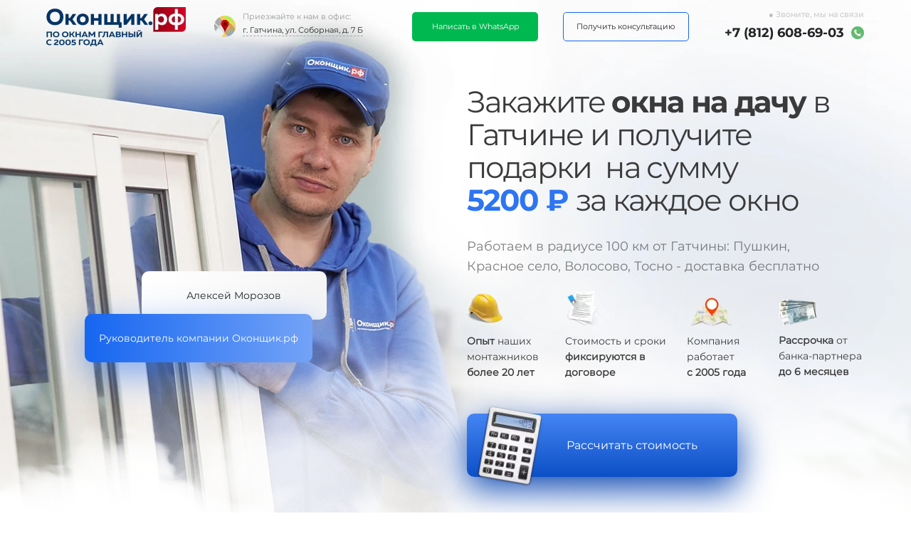

--- FILE ---
content_type: text/html; charset=UTF-8
request_url: https://xn--h1adbkdb2f.xn--p1ai/plastikovye_okna_na_dachu
body_size: 71795
content:
<!DOCTYPE html>

<html lang="ru">

<head>

    
    <!-- PLUGINS -->
    








    <meta http-equiv="X-UA-Compatible" content="IE=edge">
    <meta charset="utf-8">
    <meta name="generator" content="Creatium">

    <title>Пластиковые окна для дачи цены в Гатчине, Пушкине, Волосово, Красном Селе, Тосно, Коммунаре, Сиверской, Вырице. Доставка в загородный дом бесплатно</title>

    <meta name="description" content="Изготовим и установим пластиковые, алюминиевые и деревянные окна недорого, по ценам завода производителя. Бесплатно доставим загород в Гатчину, Пушкин, Красное Село, Тосно, Волосово, Вырицу, Сиверский, Коммунар. Остекление дачных домов под ключ. Доставка загород бесплатно."><meta name="keywords" content="окна на дачу Пушкин, стеклопакеты загород Красное село, окна дешево Волосово, стоимость окон Тосно, оконный завод в Гатчине, монтаж окон в Вырице, остекление домов в Сиверской, пластиковые окна в Коммунаре"><meta property="og:title" content="Изготовление и установка пластиковых окон по цене завода в Гатчине, Пушкине, Волосово, Красном Селе, Тосно, Коммунаре, Сиверской, Вырице. Доставка в загородный дом бесплатно"><meta property="og:description" content="Изготовим и установим пластиковые, алюминиевые и деревянные окна недорого, по ценам завода производителя. Бесплатно доставим в Гатчину, Пушкин, Красное Село, Тосно, Волосово, Вырицу, Сиверский, Коммунар. Производим металлопластиковые двери со стеклопакетами. Стеклим дачные дома. Доставка загород бесплатно."><meta property="og:image" content="https://i.1.creatium.io/88/d3/d8/c18ea3790c2d1e8d46e5c82eec4f884dfc/logo_pic.png"><link rel="canonical" href="https://оконщик.рф/plastikovye_okna_na_dachu">
            <meta name="viewport" content="width=device-width, initial-scale=1.0">
    
    <script type="application/ld+json">{}</script>
    
<!--[if IE]><link rel="shortcut icon" href="https://i.1.creatium.io/24/b7/20/40b2c6e1c536656078568f8d60faf390bc/32x32/462212_f44336.png"><![endif]-->
<link rel="apple-touch-icon-precomposed" href="https://i.1.creatium.io/24/b7/20/40b2c6e1c536656078568f8d60faf390bc/180x180/462212_f44336.png">
<link rel="icon" href="https://i.1.creatium.io/24/b7/20/40b2c6e1c536656078568f8d60faf390bc/196x196/462212_f44336.png">
                <script>
                window.creatium = {"creatium":true,"visit_id":null,"site_id":185638,"page_id":1364264,"content_id":1322161,"lang":"ru","time":1768973783,"screens":"screens-xs-sm-md-lg","animations":[],"cookies":{"alert":0,"message":""},"integrations":[],"misc":{"cdn_host":"i.1.creatium.io"},"allow_cookies":true,"site_options":{"captcha_signup":false,"captcha_orders":false,"member_allow_signup":false,"member_allow_auth":false},"member":{"id":0},"async":{"js":["\/app\/4.2\/delivery-builder?action=async&key=b2c6088035ddaccd409865d44e8989f1","\/assets\/4.2\/vendors-async.js?v=1742957206","\/assets\/4.2\/swiper-async.js?v=1761555634"],"css":["\/assets\/4.2\/vendors-async.css?v=1765346813"],"js_adaptive_sections":"\/app\/4.2\/delivery-builder?action=adaptive-sections&key=b2c6088035ddaccd409865d44e8989f1"},"device":"other","mini":false,"scroll":{"snapping":false}};
                window.cr = window.creatium;
                window.plp = window.creatium;
                window.error_handler = function (e, fn_id) {
                    window.console && console.log && console.log(fn_id);
                    window['error_handler_' + fn_id] && eval(window['error_handler_' + fn_id]);
                    window.console && console.error && console.error(e.message);
                };
                    cr.api = function (v, cb) { cr.api.queue.push([v, cb]) };
    cr.api.queue = [];
    cr.layout = {"top":0,"left":0};
            </script>
    <!-- CORE -->
    <link type="text/css" rel="stylesheet" href="/assets/4.2/vendors.css?v=1742957206"><link type="text/css" rel="stylesheet" href="/assets/4.2/default.css?v=1765346813"><link type="text/css" rel="stylesheet" href="/assets/4.2/nodes.css?v=1765346813">    <script defer type="text/javascript" src="/assets/4.2/vendors.js?v=1742957206"></script><script defer type="text/javascript" src="/assets/4.2/default.js?v=1765349154"></script><script defer type="text/javascript" src="/assets/4.2/nodes.js?v=1765346813"></script><link rel="preload" href="/assets/4.2/vendors-sync.js?v=1742957206" as="script">
            <style> 
.node.css1 > .wrapper1 { background-position: center top; background-size: auto; background-repeat: no-repeat }
.node.css1 > .wrapper1 > .wrapper2 { background-color: rgba(0,0,0,0) }
.node.css1  { color: #FFF }
.node.css1 a { color: rgb(230, 25, 25) }
.node.css2 > .zero-grid { height: 830px }
.screen-md .node.css2 > .zero-grid { height: 780px!important }
.screen-sm .node.css2 > .zero-grid { height: 780px!important }
.screen-xs .node.css2 > .zero-grid { height: 1071px!important }
.zero-layer.css3  > .zero-layer-axis > .zero-layer-frame > .textable { z-index: 24; transform: scale(1, 1)  }
.zero-layer.css3  > .zero-layer-axis { height: 830px }
.zero-layer.css3  > .zero-layer-axis > .zero-layer-frame { left: 615.5px; top: 120px; width: 590px }
.screen-md .zero-layer.css3  > .zero-layer-axis { height: 780px!important }
.screen-md .zero-layer.css3  > .zero-layer-axis > .zero-layer-frame { left: 463.5px!important; top: 148.1px!important; width: 478.5px!important }
.screen-sm .zero-layer.css3  > .zero-layer-axis { height: 780px!important }
.screen-sm .zero-layer.css3  > .zero-layer-axis > .zero-layer-frame { left: 288.5px!important; top: 90px!important; width: 418.5px!important }
.screen-xs .zero-layer.css3  > .zero-layer-axis { height: 1071px!important }
.screen-xs .zero-layer.css3  > .zero-layer-axis > .zero-layer-frame { left: 0px!important; top: 80px!important; width: 320px!important }
.textable.css4  { text-align: left; font-family: "Montserrat Bold"; font-size: 42px; line-height: 1.1; letter-spacing: -0.04em; opacity: 1 }
.screen-md .textable.css4  { font-size: 39px!important }
.screen-sm .textable.css4  { font-size: 32px!important }
.screen-xs .textable.css4  { font-size: 26px!important }
.zero-layer.css5  > .zero-layer-axis > .zero-layer-frame > .cont { z-index: 13; transform: scale(1, 1)  }
.zero-layer.css5  > .zero-layer-axis { height: 830px }
.zero-layer.css5  > .zero-layer-axis > .zero-layer-frame { left: 615.5px; top: 575.5px; width: 380px }
.screen-md .zero-layer.css5  > .zero-layer-axis { height: 780px!important }
.screen-md .zero-layer.css5  > .zero-layer-axis > .zero-layer-frame { left: 463.5px!important; top: 566.9px!important; width: 350px!important }
.screen-sm .zero-layer.css5  > .zero-layer-axis { height: 780px!important }
.screen-sm .zero-layer.css5  > .zero-layer-axis > .zero-layer-frame { left: 360px!important; top: 605px!important; width: 350px!important }
.screen-xs .zero-layer.css5  > .zero-layer-axis { height: 1071px!important }
.screen-xs .zero-layer.css5  > .zero-layer-axis > .zero-layer-frame { left: 0px!important; top: 310px!important; width: 320px!important }
.node.css6  { color: #FFF; padding-top: 5px; padding-bottom: 5px; padding-left: 0px; padding-right: 0px }
.node.css6 a { color: rgb(230, 25, 25) }
.metahtml.css7 .button-546 {
  background: linear-gradient(360deg, rgb(12, 80, 198),rgb(69, 133, 244));
  color: rgb(255, 255, 255);
  font-family: Montserrat Regular;
  font-size: 16px;
  padding: 35px 0;
  padding-left: 85px;
  padding-right: 0px;
  display: flex;
  position: relative;
  align-items: center;
  max-width: 100%;
  width: 100%;
  border: none;
  border-radius: 10px 10px 10px 10px;
  outline: none;
  transition: 150ms transform;
  box-shadow: 0 16.666666666666668px 50px 0px rgb(11, 72, 179);
}

.metahtml.css7 .button-546:hover,
.metahtml.css7 .button-546:focus,
.metahtml.css7 .button-546.hover {
  background: linear-gradient(360deg, rgb(11, 72, 179),rgb(39, 113, 242));
}

.metahtml.css7 .button-546:active,
.metahtml.css7 .button-546.active {
  background: linear-gradient(360deg, rgb(10, 64, 159),rgb(14, 95, 236));
}

.metahtml.css7 .button-546.bold {
  font-weight: bold;
}

.metahtml.css7 .button-546.uppercase {
  letter-spacing: 0.1em;
  text-transform: uppercase;
}

.metahtml.css7 .button-546[disabled] {
  pointer-events: none;
  opacity: 0.5;
}

.metahtml.css7 .padding {
  flex-shrink: 1000000;
  flex-grow: 1;
  width: 30px;
  display: block;
}

.metahtml.css7 .text {
  flex-shrink: 1;
  text-align: center;
}

.metahtml.css7 .button-546 {
  overflow: hidden;
}

.metahtml.css7 .flare {
  background-color: rgba(255, 255, 255, 0.4);
  background: linear-gradient(90deg, rgba(255,255,255,0.15) 0%, rgba(255,255,255,0.6) 50%, rgba(255,255,255,0.15) 100%);
  background-origin: content-box;
  height: 100%;
  display: block;
  position: absolute;
  top: 0;
  left: 0;
  transform: skewX(-45deg) translateX(-150%);
  animation: css7_moving 5s ease-in-out infinite;
}

@keyframes css7_moving {
  30% {
    left: 100%;
    transform: skewX(-45deg) translateX(50%);
  }

  100% {
    left: 100%;
    transform: skewX(-45deg) translateX(50%);
  }
}
.zero-layer.css8  > .zero-layer-axis > .zero-layer-frame > .cont { z-index: 14; transform: scale(1, 1) rotate(10deg) }
.zero-layer.css8  > .zero-layer-axis { height: 830px }
.zero-layer.css8  > .zero-layer-axis > .zero-layer-frame { left: 622.5px; top: 570px; width: 110px }
.screen-lg .zero-layer.css8  { pointer-events: none!important }
.screen-md .zero-layer.css8  > .zero-layer-axis { height: 780px!important }
.screen-md .zero-layer.css8  > .zero-layer-axis > .zero-layer-frame { left: 458.5px!important; top: 566.9px!important }
.screen-md .zero-layer.css8  { pointer-events: none!important }
.screen-sm .zero-layer.css8  > .zero-layer-axis { height: 780px!important }
.screen-sm .zero-layer.css8  > .zero-layer-axis > .zero-layer-frame { left: 340px!important; top: 599.5px!important }
.screen-sm .zero-layer.css8  { pointer-events: none!important }
.screen-xs .zero-layer.css8  > .zero-layer-axis { height: 1071px!important }
.screen-xs .zero-layer.css8  > .zero-layer-axis > .zero-layer-frame { left: -11.5px!important; top: 299px!important }
.screen-xs .zero-layer.css8  { pointer-events: none!important }
.zero-layer.css9  > .zero-layer-axis > .zero-layer-frame > .textable { z-index: 23; transform: scale(1, 1)  }
.zero-layer.css9  > .zero-layer-axis { height: 830px }
.zero-layer.css9  > .zero-layer-axis > .zero-layer-frame { left: 615.5px; top: 332px; width: 526px }
.screen-md .zero-layer.css9  > .zero-layer-axis { height: 780px!important }
.screen-md .zero-layer.css9  > .zero-layer-axis > .zero-layer-frame { left: 463.5px!important; top: 338.4px!important; width: 488.5px!important }
.screen-sm .zero-layer.css9  > .zero-layer-axis { height: 780px!important }
.screen-sm .zero-layer.css9  > .zero-layer-axis > .zero-layer-frame { left: 288.5px!important; top: 250px!important; width: 390px!important }
.screen-xs .zero-layer.css9  > .zero-layer-axis { height: 1071px!important }
.screen-xs .zero-layer.css9  > .zero-layer-axis > .zero-layer-frame { left: 0px!important; top: 210px!important; width: 320px!important }
.textable.css10  { text-align: left; font-family: "Montserrat Regular"; font-size: 18px; line-height: 1.6; letter-spacing: 0em; opacity: 0.65 }
.screen-md .textable.css10  { font-size: 16px!important }
.screen-sm .textable.css10  { font-size: 16px!important }
.screen-xs .textable.css10  { font-size: 16px!important }
.zero-layer.css11  > .zero-layer-axis > .zero-layer-frame > .textable { z-index: 21; transform: scale(1, 1)  }
.zero-layer.css11  > .zero-layer-axis { height: 830px }
.zero-layer.css11  > .zero-layer-axis > .zero-layer-frame { left: 615.5px; top: 467.88px; width: 110px }
.screen-md .zero-layer.css11  > .zero-layer-axis { height: 780px!important }
.screen-md .zero-layer.css11  > .zero-layer-axis > .zero-layer-frame { left: 463.5px!important; top: 472.02px!important }
.screen-sm .zero-layer.css11  > .zero-layer-axis { height: 780px!important }
.screen-sm .zero-layer.css11  > .zero-layer-axis > .zero-layer-frame { left: 370px!important; top: 386px!important }
.screen-xs .zero-layer.css11  > .zero-layer-axis { height: 1071px!important }
.screen-xs .zero-layer.css11  > .zero-layer-axis > .zero-layer-frame { left: 85px!important; top: 440px!important; width: 223.5px!important }
.textable.css12  { text-align: left; font-family: "Montserrat Regular"; font-size: 14px; line-height: 1.6; letter-spacing: 0em; opacity: 1 }
.screen-sm .textable.css12  { font-size: 14px!important }
.screen-xs .textable.css12  { font-size: 16px!important; line-height: 1.4!important; letter-spacing: 0em!important }
.zero-layer.css13  > .zero-layer-axis > .zero-layer-frame > .cont { z-index: 22; transform: scale(1, 1)  }
.zero-layer.css13  > .zero-layer-axis { height: 830px }
.zero-layer.css13  > .zero-layer-axis > .zero-layer-frame { left: 615.5px; top: 412.13px; width: 50px }
.screen-md .zero-layer.css13  > .zero-layer-axis { height: 780px!important }
.screen-md .zero-layer.css13  > .zero-layer-axis > .zero-layer-frame { left: 463.5px!important; top: 410.02px!important }
.screen-sm .zero-layer.css13  > .zero-layer-axis { height: 780px!important }
.screen-sm .zero-layer.css13  > .zero-layer-axis > .zero-layer-frame { left: 370px!important; top: 334px!important }
.screen-xs .zero-layer.css13  > .zero-layer-axis { height: 1071px!important }
.screen-xs .zero-layer.css13  > .zero-layer-axis > .zero-layer-frame { left: 10px!important; top: 440px!important }
.zero-layer.css14  > .zero-layer-axis > .zero-layer-frame > .textable { z-index: 15; transform: scale(1, 1)  }
.zero-layer.css14  > .zero-layer-axis { height: 830px }
.zero-layer.css14  > .zero-layer-axis > .zero-layer-frame { left: 1054px; top: 467.38px; width: 131.37px }
.screen-md .zero-layer.css14  > .zero-layer-axis { height: 780px!important }
.screen-md .zero-layer.css14  > .zero-layer-axis > .zero-layer-frame { left: 835.5px!important; top: 472.02px!important }
.screen-sm .zero-layer.css14  > .zero-layer-axis { height: 780px!important }
.screen-sm .zero-layer.css14  > .zero-layer-axis > .zero-layer-frame { left: 507.75px!important; top: 516.5px!important }
.screen-xs .zero-layer.css14  > .zero-layer-axis { height: 1071px!important }
.screen-xs .zero-layer.css14  > .zero-layer-axis > .zero-layer-frame { left: 86.5px!important; top: 629.11px!important; width: 198.5px!important }
.zero-layer.css15  > .zero-layer-axis > .zero-layer-frame > .cont { z-index: 16; transform: scale(1, 1)  }
.zero-layer.css15  > .zero-layer-axis { height: 830px }
.zero-layer.css15  > .zero-layer-axis > .zero-layer-frame { left: 1054px; top: 418.13px; width: 54.5px }
.screen-md .zero-layer.css15  > .zero-layer-axis { height: 780px!important }
.screen-md .zero-layer.css15  > .zero-layer-axis > .zero-layer-frame { left: 835.5px!important; top: 415.52px!important }
.screen-sm .zero-layer.css15  > .zero-layer-axis { height: 780px!important }
.screen-sm .zero-layer.css15  > .zero-layer-axis > .zero-layer-frame { left: 507.75px!important; top: 471.5px!important }
.screen-xs .zero-layer.css15  > .zero-layer-axis { height: 1071px!important }
.screen-xs .zero-layer.css15  > .zero-layer-axis > .zero-layer-frame { left: 10.26px!important; top: 629.11px!important }
.zero-layer.css16  > .zero-layer-axis > .zero-layer-frame > .textable { z-index: 19; transform: scale(1, 1)  }
.zero-layer.css16  > .zero-layer-axis { height: 830px }
.zero-layer.css16  > .zero-layer-axis > .zero-layer-frame { left: 754px; top: 467.88px; width: 144.5px }
.screen-md .zero-layer.css16  > .zero-layer-axis { height: 780px!important }
.screen-md .zero-layer.css16  > .zero-layer-axis > .zero-layer-frame { left: 578.5px!important; top: 472.02px!important; width: 145px!important }
.screen-sm .zero-layer.css16  > .zero-layer-axis { height: 780px!important }
.screen-sm .zero-layer.css16  > .zero-layer-axis > .zero-layer-frame { left: 507.75px!important; top: 386px!important; width: 145px!important }
.screen-xs .zero-layer.css16  > .zero-layer-axis { height: 1071px!important }
.screen-xs .zero-layer.css16  > .zero-layer-axis > .zero-layer-frame { left: 86.5px!important; top: 500px!important; width: 233.5px!important }
.zero-layer.css17  > .zero-layer-axis > .zero-layer-frame > .cont { z-index: 20; transform: scale(1, 1)  }
.zero-layer.css17  > .zero-layer-axis { height: 830px }
.zero-layer.css17  > .zero-layer-axis > .zero-layer-frame { left: 754px; top: 408.13px; width: 50px }
.screen-md .zero-layer.css17  > .zero-layer-axis { height: 780px!important }
.screen-md .zero-layer.css17  > .zero-layer-axis > .zero-layer-frame { left: 578.5px!important; top: 410.52px!important }
.screen-sm .zero-layer.css17  > .zero-layer-axis { height: 780px!important }
.screen-sm .zero-layer.css17  > .zero-layer-axis > .zero-layer-frame { left: 507.75px!important; top: 332px!important }
.screen-xs .zero-layer.css17  > .zero-layer-axis { height: 1071px!important }
.screen-xs .zero-layer.css17  > .zero-layer-axis > .zero-layer-frame { left: 11.5px!important; top: 500px!important }
.zero-layer.css18  > .zero-layer-axis > .zero-layer-frame > .textable { z-index: 17; transform: scale(1, 1)  }
.zero-layer.css18  > .zero-layer-axis { height: 830px }
.zero-layer.css18  > .zero-layer-axis > .zero-layer-frame { left: 925.37px; top: 467.88px; width: 106.76px }
.screen-md .zero-layer.css18  > .zero-layer-axis { height: 780px!important }
.screen-md .zero-layer.css18  > .zero-layer-axis > .zero-layer-frame { left: 728.74px!important; top: 472.02px!important }
.screen-sm .zero-layer.css18  > .zero-layer-axis { height: 780px!important }
.screen-sm .zero-layer.css18  > .zero-layer-axis > .zero-layer-frame { left: 370px!important; top: 516.5px!important }
.screen-xs .zero-layer.css18  > .zero-layer-axis { height: 1071px!important }
.screen-xs .zero-layer.css18  > .zero-layer-axis > .zero-layer-frame { left: 87.51px!important; top: 563.34px!important; width: 213.5px!important }
.zero-layer.css19  > .zero-layer-axis > .zero-layer-frame > .cont { z-index: 18; transform: scale(1, 1)  }
.zero-layer.css19  > .zero-layer-axis { height: 830px }
.zero-layer.css19  > .zero-layer-axis > .zero-layer-frame { left: 925.37px; top: 415px; width: 70px }
.screen-md .zero-layer.css19  > .zero-layer-axis { height: 780px!important }
.screen-md .zero-layer.css19  > .zero-layer-axis > .zero-layer-frame { left: 728.74px!important; top: 406.9px!important }
.screen-sm .zero-layer.css19  > .zero-layer-axis { height: 780px!important }
.screen-sm .zero-layer.css19  > .zero-layer-axis > .zero-layer-frame { left: 360px!important; top: 464.5px!important }
.screen-xs .zero-layer.css19  > .zero-layer-axis { height: 1071px!important }
.screen-xs .zero-layer.css19  > .zero-layer-axis > .zero-layer-frame { left: 2.51px!important; top: 563.34px!important }
.zero-layer.css20  > .zero-layer-axis > .zero-layer-frame > .cont { z-index: 27; transform: scale(1, 1)  }
.zero-layer.css20  > .zero-layer-axis { height: 830px }
.zero-layer.css20  > .zero-layer-axis > .zero-layer-frame { left: 20px; top: -10px; width: 1160px }
.screen-md .zero-layer.css20  > .zero-layer-axis { height: 780px!important }
.screen-md .zero-layer.css20  > .zero-layer-axis > .zero-layer-frame { left: 343.5px!important; top: 90px!important; width: 940px!important }
.screen-sm .zero-layer.css20  > .zero-layer-axis { height: 780px!important }
.screen-sm .zero-layer.css20  > .zero-layer-axis > .zero-layer-frame { left: 343.5px!important; top: 80px!important; width: 940px!important }
.screen-xs .zero-layer.css20  > .zero-layer-axis { height: 1071px!important }
.screen-xs .zero-layer.css20  > .zero-layer-axis > .zero-layer-frame { left: -213.37px!important; top: -253.94px!important; width: 940px!important }
.node.css21  { color: #FFF; padding-top: 10px; padding-bottom: 10px; padding-left: 0px; padding-right: 0px }
.node.css21 a { color: rgb(230, 25, 25) }
.node.css22  { color: #FFF; padding-top: 10px; padding-bottom: 10px; padding-left: 5px; padding-right: 5px }
.node.css22 a { color: rgb(230, 25, 25) }
.node.css23 .bgimage { height: 55px; background-position: left }
.node.css23 img.selectable { max-height: 55px }
.node.css23 .proportions { width: calc(var(--width) / var(--height) * 55); padding-top: 55px }
.node.css24  { color: #FFF; padding-top: 0px; padding-bottom: 0px; padding-left: 5px; padding-right: 5px }
.node.css24 a { color: rgb(230, 25, 25) }
.textable.css25  { text-align: left; font-family: "Montserrat Regular"; font-size: 11px; line-height: 1.6; letter-spacing: 0em; opacity: 0.5 }
.node.css26  { color: #FFF; padding-top: 3px; padding-bottom: 0px; padding-left: 0px; padding-right: 0px }
.node.css26 a { color: rgb(230, 25, 25) }
.btn.css27 { text-align: left } .btn.css27 { background-color: rgba(167, 167, 167, 0);border-top-left-radius: 0px;border-top-right-radius: 0px;border-bottom-right-radius: 0px;border-bottom-left-radius: 0px;padding-top: 0px;padding-bottom: 0px;font-size: 11px;color: rgb(36, 36, 36)!important; } .btn.css27:hover, .btn.css27.hover { background-color: rgba(211, 211, 211, 0);color: rgb(211, 211, 211)!important; } .btn.css27:active, .btn.css27.active { background-color: rgba(36, 36, 36, 0);color: rgb(36, 36, 36)!important; } .btn.css27:before {  } .btn.css27:active:before, .btn.css27.active:before { background-color: rgba(36, 36, 36, 0); }
.node.css28  { color: #FFF; padding-top: 5px; padding-bottom: 5px; padding-left: 0px; padding-right: 15px }
.node.css28 a { color: rgb(230, 25, 25) }
.btn.css29 { text-align: center } .btn.css29 { background-color: rgb(0, 184, 80);border-top-left-radius: 5px;border-top-right-radius: 5px;border-bottom-right-radius: 5px;border-bottom-left-radius: 5px;padding-top: 13px;padding-bottom: 13px;font-size: 11px;color: rgb(255, 255, 255)!important; } .btn.css29:hover, .btn.css29.hover { background-color: rgb(0, 166, 72);color: rgb(255, 255, 255)!important; } .btn.css29:active, .btn.css29.active { background-color: rgb(0, 166, 72);color: rgb(255, 255, 255)!important; } .btn.css29:before {  } .btn.css29:active:before, .btn.css29.active:before { background-color: rgb(0, 166, 72); }
.btn.css30 { text-align: center } .btn.css30 { background-color: rgba(22, 102, 241, 0);border-top-left-radius: 5px;border-top-right-radius: 5px;border-bottom-right-radius: 5px;border-bottom-left-radius: 5px;border-style: solid;border-top-width: 1px;border-bottom-width: 1px;border-left-width: 1px;border-right-width: 1px;border-color: rgb(22, 102, 241);padding-top: 12px;padding-bottom: 12px;font-size: 11px;color: rgb(36, 36, 36)!important; } .btn.css30:hover, .btn.css30.hover { background-color: rgb(22, 102, 241);border-color: rgb(22, 102, 241);color: rgb(255, 255, 255)!important; } .btn.css30:active, .btn.css30.active { background-color: rgb(13, 90, 223);border-color: rgb(12, 80, 198);color: rgb(255, 255, 255)!important; } .btn.css30:before {  } .btn.css30:active:before, .btn.css30.active:before { background-color: rgb(13, 90, 223); }
.modal.css31 .modal-dialog { width: 400px }
.metahtml.css32 .modal4-root {
  border-radius: 6px;
  box-shadow: 0 3px 9px rgba(0, 0, 0, 0.5);
  opacity: 0;
  transform: scale(1.1);
  transition: 300ms all ease-out;
}

.metahtml.css32 .modal4-root.is-active {
  opacity: 1;
  transform: scale(1);
}

.metahtml.css32 .modal4-root.is-hiding {
  opacity: 0;
  transform: scale(0.9);
}

.metahtml.css32 .modal4-panel1 {
  padding: 15px;
  background-color: rgb(245, 245, 245);
  border-top-left-radius: 6px;
  border-top-right-radius: 6px;
}

.metahtml.css32 .modal4-panel2 {
  padding: 15px;
  background-color: rgb(255, 255, 255);
  border-bottom-left-radius: 6px;
  border-bottom-right-radius: 6px;
}

.metahtml.css32 .modal4-close {
  cursor: pointer;
  background-color: white;
  border: 2px solid black;
  border-radius: 100px;
  position: absolute;
  width: 30px;
  height: 30px;
  padding: 0;
  top: -10px;
  right: -10px;
  transition: transform 200ms;
}

.metahtml.css32 .modal4-close-h,
.metahtml.css32 .modal4-close-v {
  background-color: black;
  display: block;
  width: 16px;
  height: 2px;
  position: absolute;
  left: 50%;
  top: 50%;
}

.metahtml.css32 .modal4-close-h {
  transform: translate(-50%, -50%) rotate(135deg);
}

.metahtml.css32 .modal4-close-v {
  transform: translate(-50%, -50%) rotate(45deg);
}

.metahtml.css32 .modal4-close:hover {
  transform: scale(1.1);
}
.node.css33  { color: #333; padding-top: 0px; padding-bottom: 0px; padding-left: 0px; padding-right: 0px }
.node.css33 a { color: rgb(230, 25, 25) }
.node.css34 > .max-width { max-width: 340px; margin-left: auto; margin-right: auto }
.node.css35  { color: #333; padding-top: 10px; padding-bottom: 5px; padding-left: 5px; padding-right: 5px }
.node.css35 a { color: rgb(230, 25, 25) }
.textable.css36  { text-align: center; font-family: "Montserrat Bold"; font-size: 26px; line-height: 1.2; letter-spacing: -0.04em; opacity: 1 }
.screen-md .textable.css36  { font-size: 24px!important }
.screen-sm .textable.css36  { font-size: 24px!important }
.screen-xs .textable.css36  { font-size: 24px!important }
.node.css37  { color: #333; padding-top: 5px; padding-bottom: 15px; padding-left: 5px; padding-right: 5px }
.node.css37 a { color: rgb(230, 25, 25) }
.textable.css38  { text-align: center; font-family: "Montserrat Regular"; font-size: 16px; line-height: 1.6; letter-spacing: 0em; opacity: 0.65 }
.metahtml.css39 .form1-cover {
  padding: 0px 15px;
  background-color: transparent;
  border-color: rgb(22, 102, 241);
  border-style: none;
  border-width: 2px;
  border-radius: 5px;
  box-shadow: 0 0px 0px 0px rgba(0, 0, 0, 0.1);
}
.node.css40  { color: #333; padding-top: 5px; padding-bottom: 5px; padding-left: 10px; padding-right: 10px }
.node.css40 a { color: rgb(230, 25, 25) }
.metahtml.css41 [cr-field] {
  padding-bottom: 14px;
  font-size: 14px;
  font-family: Montserrat Regular;
}

.metahtml.css41 .name {
  font-weight: normal;
  font-family: Montserrat Regular;
  opacity: 0.8;
  margin-bottom: 6.5px;
  font-size: 13px;
  word-wrap: break-word;
  text-transform: uppercase;;
  letter-spacing: 0.1em;;
}

.metahtml.css41 .form-control {
  height: auto;
  line-height: 1.2;
  box-shadow: none;
  position: relative;
  background-color: rgb(245, 245, 245);
  color: rgba(0, 0, 0, 0.5);
  border: 1px none rgba(0, 0, 0, 0.25);
  border-radius: 10px;
  padding: 25px 20px;
  font-size: 14px;
  cursor: initial;
}

.metahtml.css41 .form-control:focus,
.metahtml.css41 .form-control:focus-within {
  border-color: rgb(22, 102, 241);
  background-color: rgb(243, 243, 243);
}

.metahtml.css41 .form-control + .form-control {
  margin-top: 10px;
}

.metahtml.css41 label {
  font-weight: normal;
  display: block;
  cursor: pointer;
}

.metahtml.css41 textarea {
  resize: vertical;
}

.metahtml.css41 .checkbox {
  width: 22px;
  height: 22px;
  padding: 0;
  margin: 0 5.5px 0 0;
  line-height: 0;
  min-height: auto;
  display: inline-block;
  vertical-align: middle;
  background: white;
  border: 2px solid rgba(0, 0, 0, 0.25);
  position: relative;
  transition: 300ms all;
  border-radius: 2px;
}

.metahtml.css41 .checkbox svg {
  width: 100%;
  opacity: 0;
  transform: scale(0);
  transition: 300ms all;
}

.metahtml.css41 input:hover ~ .checkbox,
.metahtml.css41 input:focus ~ .checkbox {
  border-color: rgb(138, 179, 248);
}

.metahtml.css41 input:checked ~ .checkbox {
  border-color: rgb(13, 90, 223);
  background-color: rgb(22, 102, 241);
}

.metahtml.css41 input:active ~ .checkbox {
  box-shadow: inset 0 0 5px rgba(0, 0, 0, 0.15);
}

.metahtml.css41 input:checked ~ .checkbox svg {
  opacity: 1;
  transform: scale(1);
}

.metahtml.css41 .radio {
  margin: 0;
  margin: 0 5.5px 0 0;
  padding: 0;
  line-height: 0;
  width: 22px;
  height: 22px;
  min-height: auto;
  display: inline-block;
  vertical-align: middle;
  background: white;
  border: 2px solid rgba(0, 0, 0, 0.25);
  position: relative;
  transition: 300ms all;
  border-radius: 100px;
}

.metahtml.css41 .radio:before {
  position: absolute;
  left: 0;
  width: 100%;
  top: 0;
  height: 100%;
  content: '';
  display: block;
  background-color: white;
  border-radius: 100px;
  opacity: 0;
  transform: scale(0);
  transition: 300ms all;
}

.metahtml.css41 input:hover ~ .radio,
.metahtml.css41 input:focus ~ .radio {
  border-color: rgb(138, 179, 248);
}

.metahtml.css41 input:active ~ .radio {
  box-shadow: inset 0 0 5px rgba(0, 0, 0, 0.15);
}

.metahtml.css41 input:checked ~ .radio {
  border-color: rgb(13, 90, 223);
  background-color: rgb(22, 102, 241);
}

.metahtml.css41 input:checked ~ .radio:before {
  opacity: 1;
  transform: scale(0.5);
}

.metahtml.css41 [cr-field="checkbox-list"] span {
  vertical-align: middle;
}

.metahtml.css41 [cr-field="checkbox-list"] input {
  position: absolute;
  width: 0;
  height: 0;
  opacity: 0;
  overflow: hidden;
}

.metahtml.css41 [cr-field="checkbox-list"] label + label {
  margin-top: 7.333333333333333px;
}

.metahtml.css41 [cr-field="checkbox-visual"] {
  overflow: hidden;
}

.metahtml.css41 [cr-field="checkbox-visual"] .items {
  display: flex;
  flex-wrap: wrap;
  margin-bottom: -20px;
  justify-content: space-between;
}

.metahtml.css41 [cr-field="checkbox-visual"] .item {
  display: inline-block;
  vertical-align: top;
  text-align: center;
  margin-bottom: 20px;
  width: 30%;
}

.metahtml.css41 [cr-field="checkbox-visual"] label {
  position: relative;
}

.metahtml.css41 [cr-field="checkbox-visual"] .bgimage {
  background-size: cover;
  display: inline-block;
  background-position: center;
  border-radius: 50px;
  overflow: hidden;
  position: relative;
  width: 100%;
  padding-top: 100%;
}

.metahtml.css41 [cr-field="checkbox-visual"] input {
  position: absolute;
  width: 0;
  height: 0;
  opacity: 0;
}

.metahtml.css41 [cr-field="checkbox-visual"] .tick {
  position: absolute;
  left: 0;
  top: 0;
  width: 100%;
  height: 100%;
  background-color: rgba(22, 102, 241, 0.75);
  transition: all 300ms;
  opacity: 0;
}

.metahtml.css41 [cr-field="checkbox-visual"] .tick svg {
  opacity: 0;
  transition: all 300ms;
  max-width: 26px;
  position: absolute;
  left: 50%;
  top: 50%;
  transform: translate(-50%, -50%);
}

.metahtml.css41 [cr-field="checkbox-visual"] .subname {
  margin: 7px 0;
  word-wrap: break-word;
}

.metahtml.css41 [cr-field="checkbox-visual"] input:hover ~ .bgimage .tick,
.metahtml.css41 [cr-field="checkbox-visual"] input:focus ~ .bgimage .tick {
  opacity: 0.5;
}

.metahtml.css41 [cr-field="checkbox-visual"] input:checked ~ .bgimage .tick,
.metahtml.css41 [cr-field="checkbox-visual"] input:checked ~ .bgimage .tick svg {
  opacity: 1;
}

.metahtml.css41 [cr-field="checkbox-input"] span {
  vertical-align: middle;
}

.metahtml.css41 [cr-field="checkbox-input"] input {
  position: absolute;
  width: 0;
  height: 0;
  opacity: 0;
  overflow: hidden;
}

.metahtml.css41 [cr-field="radio-list"] span {
  vertical-align: middle;
}

.metahtml.css41 [cr-field="radio-list"] input {
  position: absolute;
  width: 0;
  height: 0;
  opacity: 0;
  overflow: hidden;
}

.metahtml.css41 [cr-field="radio-list"] label + label {
  margin-top: 7.333333333333333px;
}

.metahtml.css41 [cr-field="radio-visual"] {
  overflow: hidden;
}

.metahtml.css41 [cr-field="radio-visual"] .items {
  display: flex;
  flex-wrap: wrap;
  margin-bottom: -20px;
  justify-content: space-between;
}

.metahtml.css41 [cr-field="radio-visual"] .item {
  display: inline-block;
  vertical-align: top;
  text-align: center;
  margin-bottom: 20px;
  width: 30%;
}

.metahtml.css41 [cr-field="radio-visual"] label {
  position: relative;
}

.metahtml.css41 [cr-field="radio-visual"] .bgimage {
  background-size: cover;
  display: inline-block;
  background-position: center;
  border-radius: 50px;
  overflow: hidden;
  position: relative;
  width: 100%;
  padding-top: 100%;
}

.metahtml.css41 [cr-field="radio-visual"] input {
  position: absolute;
  width: 0;
  height: 0;
  opacity: 0;
}

.metahtml.css41 [cr-field="radio-visual"] .tick {
  position: absolute;
  left: 0;
  top: 0;
  width: 100%;
  height: 100%;
  background-color: rgba(22, 102, 241, 0.75);
  transition: all 300ms;
  opacity: 0;
}

.metahtml.css41 [cr-field="radio-visual"] .tick svg {
  opacity: 0;
  transition: all 300ms;
  max-width: 26px;
  position: absolute;
  left: 50%;
  top: 50%;
  transform: translate(-50%, -50%);
}

.metahtml.css41 [cr-field="radio-visual"] .subname {
  margin: 7px 0;
  word-wrap: break-word;
}

.metahtml.css41 [cr-field="radio-visual"] input:hover ~ .bgimage .tick {
  opacity: 0.5;
}

.metahtml.css41 [cr-field="radio-visual"] input:checked ~ .bgimage .tick,
.metahtml.css41 [cr-field="radio-visual"] input:checked ~ .bgimage .tick svg {
  opacity: 1;
}

.metahtml.css41 [cr-field="select-menu"] select {
  position: absolute;
  top: 0;
  left: 0;
  width: 100%;
  height: 100%;
  opacity: 0;
  cursor: pointer;
  z-index: 1;
  color: black;
}

.metahtml.css41 [cr-field="select-menu"] .fa {
  font-size: 20px;
  line-height: 0;
  opacity: 0.5;
  vertical-align: middle;
}

.metahtml.css41 [cr-field="select-menu"] .flexgrid {
  display: flex;
  align-items: center;
}

.metahtml.css41 [cr-field="select-menu"] .flexgrid .left {
  flex-grow: 1;
  min-width: 50%;
  word-wrap: break-word;
}

.metahtml.css41 [cr-field="file"] svg {
  width: 20px;
  height: 20px;
  vertical-align: middle;
  margin-top: -5px;
  margin-bottom: -5px;
}

.metahtml.css41 [cr-field="file"] span {
  display: inline-block;
  vertical-align: middle;
  line-height: 1;
}

.metahtml.css41 [cr-field="file"] input {
  position: absolute;
  top: 0;
  left: 0;
  width: 100%;
  height: 100%;
  opacity: 0;
  cursor: pointer;
  z-index: 0;
}

.metahtml.css41 [cr-field="file"] .clean {
  float: right;
  opacity: 0.5;
  cursor: pointer;
  position: relative;
  z-index: 1;
}

.metahtml.css41 [cr-field="file"] .clean:hover {
  opacity: 1;
}

.metahtml.css41 [cr-field="file"] .flexgrid {
  display: flex;
  align-items: center;
}

.metahtml.css41 [cr-field="file"] .flexgrid .center {
  flex-grow: 1;
  min-width: 50%;
  word-wrap: break-word;
}

.metahtml.css41 [cr-field="result"] .flexgrid.align-sides {
  display: flex;
  align-items: center;
}

.metahtml.css41 [cr-field="result"] .flexgrid.align-sides .left .name {
  margin-bottom: 0;
}

.metahtml.css41 [cr-field="result"] .flexgrid.align-center .left {
  text-align: center;
}

.metahtml.css41 [cr-field="result"] .flexgrid.align-right .left {
  text-align: right;
}

.metahtml.css41 [cr-field="result"] .flexgrid .right {
  flex-grow: 1;
  min-width: 25%;
  word-wrap: break-word;
  text-align: right;
  font-size: 120%;
}

.metahtml.css41 [cr-field="result"] .flexgrid.align-left .right {
  text-align: left;
}

.metahtml.css41 [cr-field="result"] .flexgrid.align-center .right {
  text-align: center;
}

.metahtml.css41 [cr-field="result"] .flexgrid.align-right .right {
  text-align: right;
}

.metahtml.css41 [cr-field="privacy-button"] .open {
  text-align: center;
  opacity: 0.5;
  font-size: 80%;
  cursor: pointer;
}

.metahtml.css41 [cr-field="privacy-button"] .open a {
  color: inherit;
  text-decoration: none;
}

.metahtml.css41 [cr-field="privacy-checkbox"] {
  font-size: 80%;
}

.metahtml.css41 [cr-field="privacy-checkbox"] span {
  vertical-align: middle;
}

.metahtml.css41 [cr-field="privacy-checkbox"] a {
  vertical-align: middle;
  text-decoration: none;
  border-bottom-width: 1px;
  border-bottom-style: dashed;
  color: inherit;
  cursor: pointer;
}

.metahtml.css41 [cr-field="privacy-checkbox"] input {
  position: absolute;
  width: 0;
  height: 0;
  opacity: 0;
  overflow: hidden;
}

.metahtml.css41 [cr-field="privacy-text"] {
  font-size: 80%;
  text-align: center;
}

.metahtml.css41 [cr-field="privacy-text"] a {
  text-decoration: none;
  border-bottom-width: 1px;
  border-bottom-style: dashed;
  color: inherit;
  cursor: pointer;
}

.metahtml.css41 [cr-field="hidden"] {
  opacity: 0.25;
}
.metahtml.css42 [cr-field] {
  padding-bottom: 14px;
  font-size: 14px;
  font-family: Montserrat Regular;
}

.metahtml.css42 .name {
  font-weight: normal;
  font-family: Montserrat Regular;
  opacity: 0.8;
  margin-bottom: 6.5px;
  font-size: 13px;
  word-wrap: break-word;
  text-transform: uppercase;;
  letter-spacing: 0.1em;;
}

.metahtml.css42 .form-control {
  height: auto;
  line-height: 1.2;
  box-shadow: none;
  position: relative;
  background-color: rgb(245, 245, 245);
  color: rgba(0, 0, 0, 0.5);
  border: 1px none rgba(0, 0, 0, 0.25);
  border-radius: 10px;
  padding: 25px 20px;
  font-size: 14px;
  cursor: initial;
}

.metahtml.css42 .form-control:focus,
.metahtml.css42 .form-control:focus-within {
  border-color: rgb(22, 102, 241);
  background-color: rgb(243, 243, 243);
}

.metahtml.css42 .form-control + .form-control {
  margin-top: 10px;
}

.metahtml.css42 label {
  font-weight: normal;
  display: block;
  cursor: pointer;
}

.metahtml.css42 textarea {
  resize: vertical;
}

.metahtml.css42 .checkbox {
  width: 22px;
  height: 22px;
  padding: 0;
  margin: 0 5.5px 0 0;
  line-height: 0;
  min-height: auto;
  display: inline-block;
  vertical-align: middle;
  background: white;
  border: 2px solid rgba(0, 0, 0, 0.25);
  position: relative;
  transition: 300ms all;
  border-radius: 2px;
}

.metahtml.css42 .checkbox svg {
  width: 100%;
  opacity: 0;
  transform: scale(0);
  transition: 300ms all;
}

.metahtml.css42 input:hover ~ .checkbox,
.metahtml.css42 input:focus ~ .checkbox {
  border-color: rgb(138, 179, 248);
}

.metahtml.css42 input:checked ~ .checkbox {
  border-color: rgb(13, 90, 223);
  background-color: rgb(22, 102, 241);
}

.metahtml.css42 input:active ~ .checkbox {
  box-shadow: inset 0 0 5px rgba(0, 0, 0, 0.15);
}

.metahtml.css42 input:checked ~ .checkbox svg {
  opacity: 1;
  transform: scale(1);
}

.metahtml.css42 .radio {
  margin: 0;
  margin: 0 5.5px 0 0;
  padding: 0;
  line-height: 0;
  width: 22px;
  height: 22px;
  min-height: auto;
  display: inline-block;
  vertical-align: middle;
  background: white;
  border: 2px solid rgba(0, 0, 0, 0.25);
  position: relative;
  transition: 300ms all;
  border-radius: 100px;
}

.metahtml.css42 .radio:before {
  position: absolute;
  left: 0;
  width: 100%;
  top: 0;
  height: 100%;
  content: '';
  display: block;
  background-color: white;
  border-radius: 100px;
  opacity: 0;
  transform: scale(0);
  transition: 300ms all;
}

.metahtml.css42 input:hover ~ .radio,
.metahtml.css42 input:focus ~ .radio {
  border-color: rgb(138, 179, 248);
}

.metahtml.css42 input:active ~ .radio {
  box-shadow: inset 0 0 5px rgba(0, 0, 0, 0.15);
}

.metahtml.css42 input:checked ~ .radio {
  border-color: rgb(13, 90, 223);
  background-color: rgb(22, 102, 241);
}

.metahtml.css42 input:checked ~ .radio:before {
  opacity: 1;
  transform: scale(0.5);
}

.metahtml.css42 [cr-field="checkbox-list"] span {
  vertical-align: middle;
}

.metahtml.css42 [cr-field="checkbox-list"] input {
  position: absolute;
  width: 0;
  height: 0;
  opacity: 0;
  overflow: hidden;
}

.metahtml.css42 [cr-field="checkbox-list"] label + label {
  margin-top: 7.333333333333333px;
}

.metahtml.css42 [cr-field="checkbox-visual"] {
  overflow: hidden;
}

.metahtml.css42 [cr-field="checkbox-visual"] .items {
  display: flex;
  flex-wrap: wrap;
  margin-bottom: -20px;
  justify-content: space-between;
}

.metahtml.css42 [cr-field="checkbox-visual"] .item {
  display: inline-block;
  vertical-align: top;
  text-align: center;
  margin-bottom: 20px;
  width: 30%;
}

.metahtml.css42 [cr-field="checkbox-visual"] label {
  position: relative;
}

.metahtml.css42 [cr-field="checkbox-visual"] .bgimage {
  background-size: cover;
  display: inline-block;
  background-position: center;
  border-radius: 50px;
  overflow: hidden;
  position: relative;
  width: 100%;
  padding-top: 100%;
}

.metahtml.css42 [cr-field="checkbox-visual"] input {
  position: absolute;
  width: 0;
  height: 0;
  opacity: 0;
}

.metahtml.css42 [cr-field="checkbox-visual"] .tick {
  position: absolute;
  left: 0;
  top: 0;
  width: 100%;
  height: 100%;
  background-color: rgba(22, 102, 241, 0.75);
  transition: all 300ms;
  opacity: 0;
}

.metahtml.css42 [cr-field="checkbox-visual"] .tick svg {
  opacity: 0;
  transition: all 300ms;
  max-width: 26px;
  position: absolute;
  left: 50%;
  top: 50%;
  transform: translate(-50%, -50%);
}

.metahtml.css42 [cr-field="checkbox-visual"] .subname {
  margin: 7px 0;
  word-wrap: break-word;
}

.metahtml.css42 [cr-field="checkbox-visual"] input:hover ~ .bgimage .tick,
.metahtml.css42 [cr-field="checkbox-visual"] input:focus ~ .bgimage .tick {
  opacity: 0.5;
}

.metahtml.css42 [cr-field="checkbox-visual"] input:checked ~ .bgimage .tick,
.metahtml.css42 [cr-field="checkbox-visual"] input:checked ~ .bgimage .tick svg {
  opacity: 1;
}

.metahtml.css42 [cr-field="checkbox-input"] span {
  vertical-align: middle;
}

.metahtml.css42 [cr-field="checkbox-input"] input {
  position: absolute;
  width: 0;
  height: 0;
  opacity: 0;
  overflow: hidden;
}

.metahtml.css42 [cr-field="radio-list"] span {
  vertical-align: middle;
}

.metahtml.css42 [cr-field="radio-list"] input {
  position: absolute;
  width: 0;
  height: 0;
  opacity: 0;
  overflow: hidden;
}

.metahtml.css42 [cr-field="radio-list"] label + label {
  margin-top: 7.333333333333333px;
}

.metahtml.css42 [cr-field="radio-visual"] {
  overflow: hidden;
}

.metahtml.css42 [cr-field="radio-visual"] .items {
  display: flex;
  flex-wrap: wrap;
  margin-bottom: -20px;
  justify-content: space-between;
}

.metahtml.css42 [cr-field="radio-visual"] .item {
  display: inline-block;
  vertical-align: top;
  text-align: center;
  margin-bottom: 20px;
  width: 30%;
}

.metahtml.css42 [cr-field="radio-visual"] label {
  position: relative;
}

.metahtml.css42 [cr-field="radio-visual"] .bgimage {
  background-size: cover;
  display: inline-block;
  background-position: center;
  border-radius: 50px;
  overflow: hidden;
  position: relative;
  width: 100%;
  padding-top: 100%;
}

.metahtml.css42 [cr-field="radio-visual"] input {
  position: absolute;
  width: 0;
  height: 0;
  opacity: 0;
}

.metahtml.css42 [cr-field="radio-visual"] .tick {
  position: absolute;
  left: 0;
  top: 0;
  width: 100%;
  height: 100%;
  background-color: rgba(22, 102, 241, 0.75);
  transition: all 300ms;
  opacity: 0;
}

.metahtml.css42 [cr-field="radio-visual"] .tick svg {
  opacity: 0;
  transition: all 300ms;
  max-width: 26px;
  position: absolute;
  left: 50%;
  top: 50%;
  transform: translate(-50%, -50%);
}

.metahtml.css42 [cr-field="radio-visual"] .subname {
  margin: 7px 0;
  word-wrap: break-word;
}

.metahtml.css42 [cr-field="radio-visual"] input:hover ~ .bgimage .tick {
  opacity: 0.5;
}

.metahtml.css42 [cr-field="radio-visual"] input:checked ~ .bgimage .tick,
.metahtml.css42 [cr-field="radio-visual"] input:checked ~ .bgimage .tick svg {
  opacity: 1;
}

.metahtml.css42 [cr-field="select-menu"] select {
  position: absolute;
  top: 0;
  left: 0;
  width: 100%;
  height: 100%;
  opacity: 0;
  cursor: pointer;
  z-index: 1;
  color: black;
}

.metahtml.css42 [cr-field="select-menu"] .fa {
  font-size: 20px;
  line-height: 0;
  opacity: 0.5;
  vertical-align: middle;
}

.metahtml.css42 [cr-field="select-menu"] .flexgrid {
  display: flex;
  align-items: center;
}

.metahtml.css42 [cr-field="select-menu"] .flexgrid .left {
  flex-grow: 1;
  min-width: 50%;
  word-wrap: break-word;
}

.metahtml.css42 [cr-field="file"] svg {
  width: 20px;
  height: 20px;
  vertical-align: middle;
  margin-top: -5px;
  margin-bottom: -5px;
}

.metahtml.css42 [cr-field="file"] span {
  display: inline-block;
  vertical-align: middle;
  line-height: 1;
}

.metahtml.css42 [cr-field="file"] input {
  position: absolute;
  top: 0;
  left: 0;
  width: 100%;
  height: 100%;
  opacity: 0;
  cursor: pointer;
  z-index: 0;
}

.metahtml.css42 [cr-field="file"] .clean {
  float: right;
  opacity: 0.5;
  cursor: pointer;
  position: relative;
  z-index: 1;
}

.metahtml.css42 [cr-field="file"] .clean:hover {
  opacity: 1;
}

.metahtml.css42 [cr-field="file"] .flexgrid {
  display: flex;
  align-items: center;
}

.metahtml.css42 [cr-field="file"] .flexgrid .center {
  flex-grow: 1;
  min-width: 50%;
  word-wrap: break-word;
}

.metahtml.css42 [cr-field="result"] .flexgrid.align-sides {
  display: flex;
  align-items: center;
}

.metahtml.css42 [cr-field="result"] .flexgrid.align-sides .left .name {
  margin-bottom: 0;
}

.metahtml.css42 [cr-field="result"] .flexgrid.align-center .left {
  text-align: center;
}

.metahtml.css42 [cr-field="result"] .flexgrid.align-right .left {
  text-align: right;
}

.metahtml.css42 [cr-field="result"] .flexgrid .right {
  flex-grow: 1;
  min-width: 25%;
  word-wrap: break-word;
  text-align: right;
  font-size: 100%;
}

.metahtml.css42 [cr-field="result"] .flexgrid.align-left .right {
  text-align: left;
}

.metahtml.css42 [cr-field="result"] .flexgrid.align-center .right {
  text-align: center;
}

.metahtml.css42 [cr-field="result"] .flexgrid.align-right .right {
  text-align: right;
}

.metahtml.css42 [cr-field="privacy-button"] .open {
  text-align: center;
  opacity: 0.5;
  font-size: 80%;
  cursor: pointer;
}

.metahtml.css42 [cr-field="privacy-button"] .open a {
  color: inherit;
  text-decoration: none;
}

.metahtml.css42 [cr-field="privacy-checkbox"] {
  font-size: 80%;
}

.metahtml.css42 [cr-field="privacy-checkbox"] span {
  vertical-align: middle;
}

.metahtml.css42 [cr-field="privacy-checkbox"] a {
  vertical-align: middle;
  text-decoration: none;
  border-bottom-width: 1px;
  border-bottom-style: dashed;
  color: inherit;
  cursor: pointer;
}

.metahtml.css42 [cr-field="privacy-checkbox"] input {
  position: absolute;
  width: 0;
  height: 0;
  opacity: 0;
  overflow: hidden;
}

.metahtml.css42 [cr-field="privacy-text"] {
  font-size: 80%;
  text-align: center;
}

.metahtml.css42 [cr-field="privacy-text"] a {
  text-decoration: none;
  border-bottom-width: 1px;
  border-bottom-style: dashed;
  color: inherit;
  cursor: pointer;
}

.metahtml.css42 [cr-field="hidden"] {
  opacity: 0.25;
}
.btn.css43 { text-align: center } .btn.css43 { background-color: rgb(22, 102, 241);border-top-left-radius: 10px;border-top-right-radius: 10px;border-bottom-right-radius: 10px;border-bottom-left-radius: 10px;padding-top: 25px;padding-bottom: 25px;font-size: 14px;color: rgb(255, 255, 255)!important; } .btn.css43:hover, .btn.css43.hover { background-color: rgb(13, 90, 223);color: rgb(255, 255, 255)!important; } .btn.css43:active, .btn.css43.active { background-color: rgb(12, 81, 201);color: rgb(255, 255, 255)!important; } .btn.css43:before {  } .btn.css43:active:before, .btn.css43.active:before { background-color: rgb(12, 81, 201); }
.node.css44  { color: #333; padding-top: 5px; padding-bottom: 0px; padding-left: 10px; padding-right: 10px }
.node.css44 a { color: rgb(230, 25, 25) }
.node.css45  { color: #FFF; padding-top: 0px; padding-bottom: 2px; padding-left: 0px; padding-right: 5px }
.node.css45 a { color: rgb(230, 25, 25) }
.textable.css46  { text-align: right; font-family: "Montserrat Regular"; font-size: 11px; line-height: 1; letter-spacing: 0em; opacity: 0.5 }
.node.css47  { color: #FFF; padding-top: 4px; padding-bottom: 1px; padding-left: 5px; padding-right: 5px }
.node.css47 a { color: rgb(230, 25, 25) }
.node.css48  { color: #FFF; padding-top: 0px; padding-bottom: 0px; padding-left: 5px; padding-right: 0px }
.node.css48 a { color: rgb(230, 25, 25) }
.btn.css49 { text-align: center } .btn.css49 { background-color: rgba(36, 36, 36, 0);border-top-left-radius: 0px;border-top-right-radius: 0px;border-bottom-right-radius: 0px;border-bottom-left-radius: 0px;border-style: solid;border-top-width: 0px;border-bottom-width: 0px;border-left-width: 0px;border-right-width: 0px;border-color: rgb(36, 36, 36);padding-top: 0px;padding-bottom: 0px;font-size: 18px;color: rgb(36, 36, 36)!important; } .btn.css49:hover, .btn.css49.hover { background-color: rgba(167, 167, 167, 0);border-color: rgb(167, 167, 167);color: rgb(167, 167, 167)!important; } .btn.css49:active, .btn.css49.active { background-color: rgba(36, 36, 36, 0);border-color: rgb(36, 36, 36);color: rgb(36, 36, 36)!important; } .btn.css49:before {  } .btn.css49:active:before, .btn.css49.active:before { background-color: rgba(36, 36, 36, 0); }
.zero-layer.css50  > .zero-layer-axis > .zero-layer-frame > .cont { z-index: 8; transform: scale(1, 1)  }
.zero-layer.css50  > .zero-layer-axis { height: 830px }
.zero-layer.css50  > .zero-layer-axis > .zero-layer-frame { left: 1032.13px; top: 500.88px; width: 631.76px }
.screen-lg .zero-layer.css50  { overflow: hidden!important }
.screen-md .zero-layer.css50  > .zero-layer-axis { height: 780px!important }
.screen-md .zero-layer.css50  > .zero-layer-axis > .zero-layer-frame { left: 782.12px!important; top: 443.6px!important }
.screen-md .zero-layer.css50  { overflow: hidden!important }
.screen-sm .zero-layer.css50  > .zero-layer-axis { height: 780px!important }
.screen-sm .zero-layer.css50  > .zero-layer-axis > .zero-layer-frame { left: 562.25px!important; top: 340px!important }
.screen-sm .zero-layer.css50  { overflow: hidden!important }
.screen-xs .zero-layer.css50  > .zero-layer-axis { height: 1071px!important }
.screen-xs .zero-layer.css50  > .zero-layer-axis > .zero-layer-frame { left: 451.01px!important; top: 607.79px!important }
.screen-xs .zero-layer.css50  { overflow: hidden!important }
.zero-layer.css51  > .zero-layer-axis > .zero-layer-frame > .cont { z-index: 9; transform: scale(1, 1)  }
.zero-layer.css51  > .zero-layer-axis { height: 830px }
.zero-layer.css51  > .zero-layer-axis > .zero-layer-frame { left: -360px; top: 280px; width: 1920px }
.screen-md .zero-layer.css51  > .zero-layer-axis { height: 780px!important }
.screen-md .zero-layer.css51  > .zero-layer-axis > .zero-layer-frame { left: -480px!important; top: 236.1px!important }
.screen-sm .zero-layer.css51  > .zero-layer-axis { height: 780px!important }
.screen-sm .zero-layer.css51  > .zero-layer-axis > .zero-layer-frame { left: -590px!important; top: 236px!important }
.screen-xs .zero-layer.css51  > .zero-layer-axis { height: 1071px!important }
.screen-xs .zero-layer.css51  > .zero-layer-axis > .zero-layer-frame { left: -200px!important; top: 879.02px!important; width: 720px!important }
.zero-layer.css52  > .zero-layer-axis > .zero-layer-frame > .cont { z-index: 10; transform: scale(1, 1)  }
.zero-layer.css52  > .zero-layer-axis { height: 830px }
.zero-layer.css52  > .zero-layer-axis > .zero-layer-frame { left: 158.5px; top: 376px; width: 260px }
.screen-md .zero-layer.css52  > .zero-layer-axis { height: 780px!important }
.screen-md .zero-layer.css52  > .zero-layer-axis > .zero-layer-frame { left: 50.06px!important; top: 404.6px!important }
.screen-sm .zero-layer.css52  > .zero-layer-axis { height: 780px!important }
.screen-sm .zero-layer.css52  > .zero-layer-axis > .zero-layer-frame { left: 25px!important; top: 464.5px!important }
.screen-xs .zero-layer.css52  > .zero-layer-axis { height: 1071px!important }
.screen-xs .zero-layer.css52  > .zero-layer-axis > .zero-layer-frame { left: 48.5px!important; top: 853.4px!important; width: 200px!important }
.metahtml.css53 .button-546 {
  background: linear-gradient(90deg, rgb(255, 255, 255),rgb(245, 245, 245));
  color: rgb(36, 36, 36);
  font-family: Montserrat Regular;
  font-size: 14px;
  padding: 25px 0;
  padding-left: 0px;
  padding-right: 0px;
  display: flex;
  position: relative;
  align-items: center;
  max-width: 100%;
  width: 100%;
  border: none;
  border-radius: 10px 10px 10px 10px;
  outline: none;
  transition: 150ms transform;
  box-shadow: 0 16.666666666666668px 50px 0px rgba(255, 255, 255, 0.5);
}

.screen-xs .metahtml.css53 .button-546 {
  font-size: 14px;
}

.screen-xs .metahtml.css53 .ico {
  width: 28px;
}

.screen-xs .metahtml.css53 .ico-margin {
  width: 7px;
}

.metahtml.css53 .button-546:hover,
.metahtml.css53 .button-546:focus,
.metahtml.css53 .button-546.hover {
  background: linear-gradient(90deg, rgb(230, 230, 230),rgb(221, 221, 221));
}

.metahtml.css53 .button-546:active,
.metahtml.css53 .button-546.active {
  background: linear-gradient(90deg, rgb(204, 204, 204),rgb(196, 196, 196));
}

.metahtml.css53 .button-546.bold {
  font-weight: bold;
}

.metahtml.css53 .button-546.uppercase {
  letter-spacing: 0.1em;
  text-transform: uppercase;
}

.metahtml.css53 .button-546[disabled] {
  pointer-events: none;
  opacity: 0.5;
}

.metahtml.css53 .padding {
  flex-shrink: 1000000;
  flex-grow: 1;
  width: 25px;
  display: block;
}

.metahtml.css53 .text {
  flex-shrink: 1;
  text-align: center;
}
.zero-layer.css54  > .zero-layer-axis > .zero-layer-frame > .cont { z-index: 11; transform: scale(1, 1)  }
.zero-layer.css54  > .zero-layer-axis { height: 830px }
.zero-layer.css54  > .zero-layer-axis > .zero-layer-frame { left: 78.5px; top: 436.13px; width: 320px }
.screen-md .zero-layer.css54  > .zero-layer-axis { height: 780px!important }
.screen-md .zero-layer.css54  > .zero-layer-axis > .zero-layer-frame { left: -31.5px!important; top: 465.1px!important }
.screen-sm .zero-layer.css54  > .zero-layer-axis { height: 780px!important }
.screen-sm .zero-layer.css54  > .zero-layer-axis > .zero-layer-frame { left: -5px!important; top: 521.5px!important }
.screen-xs .zero-layer.css54  > .zero-layer-axis { height: 1071px!important }
.screen-xs .zero-layer.css54  > .zero-layer-axis > .zero-layer-frame { left: 8.5px!important; top: 916.67px!important; width: 302.51px!important }
.metahtml.css55 .button-546 {
  background: linear-gradient(90deg, rgb(22, 102, 241),rgb(115, 163, 247));
  color: rgb(255, 255, 255);
  font-family: Montserrat Regular;
  font-size: 14px;
  padding: 25px 0;
  padding-left: 0px;
  padding-right: 0px;
  display: flex;
  position: relative;
  align-items: center;
  max-width: 100%;
  width: 100%;
  border: none;
  border-radius: 10px 10px 10px 10px;
  outline: none;
  transition: 150ms transform;
  box-shadow: 0 16.666666666666668px 50px 0px rgba(22, 102, 241, 0.5);
}

.screen-xs .metahtml.css55 .button-546 {
  font-size: 14px;
}

.screen-xs .metahtml.css55 .ico {
  width: 28px;
}

.screen-xs .metahtml.css55 .ico-margin {
  width: 7px;
}

.metahtml.css55 .button-546:hover,
.metahtml.css55 .button-546:focus,
.metahtml.css55 .button-546.hover {
  background: linear-gradient(90deg, rgb(13, 90, 223),rgb(81, 141, 245));
}

.metahtml.css55 .button-546:active,
.metahtml.css55 .button-546.active {
  background: linear-gradient(90deg, rgb(12, 80, 198),rgb(47, 118, 242));
}

.metahtml.css55 .button-546.bold {
  font-weight: bold;
}

.metahtml.css55 .button-546.uppercase {
  letter-spacing: 0.1em;
  text-transform: uppercase;
}

.metahtml.css55 .button-546[disabled] {
  pointer-events: none;
  opacity: 0.5;
}

.metahtml.css55 .padding {
  flex-shrink: 1000000;
  flex-grow: 1;
  width: 25px;
  display: block;
}

.metahtml.css55 .text {
  flex-shrink: 1;
  text-align: center;
}
.zero-layer.css56  > .zero-layer-axis > .zero-layer-frame > .cont { z-index: 12; transform: scale(1, 1)  }
.zero-layer.css56  > .zero-layer-axis { height: 830px }
.zero-layer.css56  > .zero-layer-axis > .zero-layer-frame { left: 53.5px; top: 377.67px; width: 370px; height: 135.46px }
.screen-md .zero-layer.css56  > .zero-layer-axis { height: 780px!important }
.screen-md .zero-layer.css56  > .zero-layer-axis > .zero-layer-frame { left: -56.5px!important; top: 397.38px!important }
.screen-sm .zero-layer.css56  > .zero-layer-axis { height: 780px!important }
.screen-sm .zero-layer.css56  > .zero-layer-axis > .zero-layer-frame { left: -30px!important; top: 464.5px!important }
.screen-xs .zero-layer.css56  > .zero-layer-axis { height: 1071px!important }
.screen-xs .zero-layer.css56  > .zero-layer-axis > .zero-layer-frame { left: -1.5px!important; top: 848.94px!important }
.node.css57 > .wrapper1 { background-color: rgba(255, 255, 255, 0) }
.node.css57  { color: #FFF }
.node.css57 a { color: rgb(230, 25, 25) }
.zero-layer.css58  > .zero-layer-axis > .zero-layer-frame > .cont { z-index: 26; transform: scale(1, 1)  }
.zero-layer.css58  > .zero-layer-axis { height: 830px }
.zero-layer.css58  > .zero-layer-axis > .zero-layer-frame { left: 20px; top: -10px; width: 1160px }
.screen-md .zero-layer.css58  > .zero-layer-axis { height: 780px!important }
.screen-md .zero-layer.css58  > .zero-layer-axis > .zero-layer-frame { left: 10px!important; top: -20px!important; width: 940px!important }
.screen-sm .zero-layer.css58  > .zero-layer-axis { height: 780px!important }
.screen-sm .zero-layer.css58  > .zero-layer-axis > .zero-layer-frame { left: 10px!important; top: -20px!important; width: 940px!important }
.screen-xs .zero-layer.css58  > .zero-layer-axis { height: 1071px!important }
.screen-xs .zero-layer.css58  > .zero-layer-axis > .zero-layer-frame { left: -213.37px!important; top: -253.94px!important; width: 940px!important }
.zero-layer.css59  > .zero-layer-axis > .zero-layer-frame > .cont { z-index: 25; transform: scale(1, 1)  }
.zero-layer.css59  > .zero-layer-axis { height: 830px }
.zero-layer.css59  > .zero-layer-axis > .zero-layer-frame { left: 20px; top: -10px; width: 1160px }
.screen-md .zero-layer.css59  > .zero-layer-axis { height: 780px!important }
.screen-md .zero-layer.css59  > .zero-layer-axis > .zero-layer-frame { left: 20px!important; top: -10px!important; width: 940px!important }
.screen-sm .zero-layer.css59  > .zero-layer-axis { height: 780px!important }
.screen-sm .zero-layer.css59  > .zero-layer-axis > .zero-layer-frame { left: 0px!important; top: -20px!important; width: 720px!important }
.screen-xs .zero-layer.css59  > .zero-layer-axis { height: 1071px!important }
.screen-xs .zero-layer.css59  > .zero-layer-axis > .zero-layer-frame { left: -213.37px!important; top: -253.94px!important; width: 720px!important }
.node.css60 > .wrapper1 { background-color: white }
.node.css60  { color: #333 }
.node.css60 a { color: rgb(25, 100, 230) }
.zero-layer.css61  > .zero-layer-axis > .zero-layer-frame > .textable { z-index: 25; transform: scale(1, 1)  }
.zero-layer.css61  > .zero-layer-axis { height: 830px }
.zero-layer.css61  > .zero-layer-axis > .zero-layer-frame { left: 615.5px; top: 170px; width: 590px }
.screen-md .zero-layer.css61  > .zero-layer-axis { height: 780px!important }
.screen-md .zero-layer.css61  > .zero-layer-axis > .zero-layer-frame { left: 463.5px!important; top: 148.1px!important; width: 478.5px!important }
.screen-sm .zero-layer.css61  > .zero-layer-axis { height: 780px!important }
.screen-sm .zero-layer.css61  > .zero-layer-axis > .zero-layer-frame { left: 288.5px!important; top: 130px!important; width: 418.5px!important }
.screen-xs .zero-layer.css61  > .zero-layer-axis { height: 1071px!important }
.screen-xs .zero-layer.css61  > .zero-layer-axis > .zero-layer-frame { left: 0px!important; top: 80px!important; width: 320px!important }
.textable.css62  { text-align: left; font-family: "Montserrat Bold"; font-size: 42px; line-height: 1.1; letter-spacing: -0.04em; opacity: 1 }
.screen-md .textable.css62  { font-size: 40px!important }
.screen-sm .textable.css62  { font-size: 32px!important }
.screen-xs .textable.css62  { font-size: 26px!important }
.zero-layer.css63  > .zero-layer-axis > .zero-layer-frame > .cont { z-index: 14; transform: scale(1, 1)  }
.zero-layer.css63  > .zero-layer-axis { height: 830px }
.zero-layer.css63  > .zero-layer-axis > .zero-layer-frame { left: 615.5px; top: 575.5px; width: 380px }
.screen-md .zero-layer.css63  > .zero-layer-axis { height: 780px!important }
.screen-md .zero-layer.css63  > .zero-layer-axis > .zero-layer-frame { left: 463.5px!important; top: 566.9px!important; width: 350px!important }
.screen-sm .zero-layer.css63  > .zero-layer-axis { height: 780px!important }
.screen-sm .zero-layer.css63  > .zero-layer-axis > .zero-layer-frame { left: 360px!important; top: 605px!important; width: 350px!important }
.screen-xs .zero-layer.css63  > .zero-layer-axis { height: 1071px!important }
.screen-xs .zero-layer.css63  > .zero-layer-axis > .zero-layer-frame { left: 0px!important; top: 310px!important; width: 320px!important }
.node.css64  { color: #333; padding-top: 5px; padding-bottom: 5px; padding-left: 0px; padding-right: 0px }
.node.css64 a { color: rgb(25, 100, 230) }
.zero-layer.css65  > .zero-layer-axis > .zero-layer-frame > .cont { z-index: 15; transform: scale(1, 1) rotate(10deg) }
.zero-layer.css65  > .zero-layer-axis { height: 830px }
.zero-layer.css65  > .zero-layer-axis > .zero-layer-frame { left: 625.5px; top: 570px; width: 110px }
.screen-lg .zero-layer.css65  { pointer-events: none!important }
.screen-md .zero-layer.css65  > .zero-layer-axis { height: 780px!important }
.screen-md .zero-layer.css65  > .zero-layer-axis > .zero-layer-frame { left: 458.5px!important; top: 566.9px!important }
.screen-md .zero-layer.css65  { pointer-events: none!important }
.screen-sm .zero-layer.css65  > .zero-layer-axis { height: 780px!important }
.screen-sm .zero-layer.css65  > .zero-layer-axis > .zero-layer-frame { left: 340px!important; top: 599.5px!important }
.screen-sm .zero-layer.css65  { pointer-events: none!important }
.screen-xs .zero-layer.css65  > .zero-layer-axis { height: 1071px!important }
.screen-xs .zero-layer.css65  > .zero-layer-axis > .zero-layer-frame { left: -6.5px!important; top: 299px!important }
.screen-xs .zero-layer.css65  { pointer-events: none!important }
.zero-layer.css66  > .zero-layer-axis > .zero-layer-frame > .textable { z-index: 24; transform: scale(1, 1)  }
.zero-layer.css66  > .zero-layer-axis { height: 830px }
.zero-layer.css66  > .zero-layer-axis > .zero-layer-frame { left: 615.5px; top: 332px; width: 526px }
.screen-md .zero-layer.css66  > .zero-layer-axis { height: 780px!important }
.screen-md .zero-layer.css66  > .zero-layer-axis > .zero-layer-frame { left: 463.5px!important; top: 338.4px!important; width: 488.5px!important }
.screen-sm .zero-layer.css66  > .zero-layer-axis { height: 780px!important }
.screen-sm .zero-layer.css66  > .zero-layer-axis > .zero-layer-frame { left: 288.5px!important; top: 250px!important; width: 390px!important }
.screen-xs .zero-layer.css66  > .zero-layer-axis { height: 1071px!important }
.screen-xs .zero-layer.css66  > .zero-layer-axis > .zero-layer-frame { left: 0px!important; top: 210px!important; width: 320px!important }
.zero-layer.css67  > .zero-layer-axis > .zero-layer-frame > .textable { z-index: 22; transform: scale(1, 1)  }
.zero-layer.css67  > .zero-layer-axis { height: 830px }
.zero-layer.css67  > .zero-layer-axis > .zero-layer-frame { left: 615.5px; top: 467.38px; width: 110px }
.screen-md .zero-layer.css67  > .zero-layer-axis { height: 780px!important }
.screen-md .zero-layer.css67  > .zero-layer-axis > .zero-layer-frame { left: 463.5px!important; top: 472.02px!important }
.screen-sm .zero-layer.css67  > .zero-layer-axis { height: 780px!important }
.screen-sm .zero-layer.css67  > .zero-layer-axis > .zero-layer-frame { left: 370px!important; top: 386px!important }
.screen-xs .zero-layer.css67  > .zero-layer-axis { height: 1071px!important }
.screen-xs .zero-layer.css67  > .zero-layer-axis > .zero-layer-frame { left: 85px!important; top: 440px!important; width: 223.5px!important }
.zero-layer.css68  > .zero-layer-axis > .zero-layer-frame > .cont { z-index: 23; transform: scale(1, 1)  }
.zero-layer.css68  > .zero-layer-axis { height: 830px }
.zero-layer.css68  > .zero-layer-axis > .zero-layer-frame { left: 615.5px; top: 412.13px; width: 50px }
.screen-md .zero-layer.css68  > .zero-layer-axis { height: 780px!important }
.screen-md .zero-layer.css68  > .zero-layer-axis > .zero-layer-frame { left: 463.5px!important; top: 410.02px!important }
.screen-sm .zero-layer.css68  > .zero-layer-axis { height: 780px!important }
.screen-sm .zero-layer.css68  > .zero-layer-axis > .zero-layer-frame { left: 370px!important; top: 334px!important }
.screen-xs .zero-layer.css68  > .zero-layer-axis { height: 1071px!important }
.screen-xs .zero-layer.css68  > .zero-layer-axis > .zero-layer-frame { left: 10.26px!important; top: 440px!important }
.zero-layer.css69  > .zero-layer-axis > .zero-layer-frame > .textable { z-index: 16; transform: scale(1, 1)  }
.zero-layer.css69  > .zero-layer-axis { height: 830px }
.zero-layer.css69  > .zero-layer-axis > .zero-layer-frame { left: 1054px; top: 467.38px; width: 131.37px }
.screen-md .zero-layer.css69  > .zero-layer-axis { height: 780px!important }
.screen-md .zero-layer.css69  > .zero-layer-axis > .zero-layer-frame { left: 835.5px!important; top: 472.02px!important }
.screen-sm .zero-layer.css69  > .zero-layer-axis { height: 780px!important }
.screen-sm .zero-layer.css69  > .zero-layer-axis > .zero-layer-frame { left: 507.75px!important; top: 516.5px!important }
.screen-xs .zero-layer.css69  > .zero-layer-axis { height: 1071px!important }
.screen-xs .zero-layer.css69  > .zero-layer-axis > .zero-layer-frame { left: 86.5px!important; top: 629.11px!important; width: 198.5px!important }
.zero-layer.css70  > .zero-layer-axis > .zero-layer-frame > .cont { z-index: 17; transform: scale(1, 1)  }
.zero-layer.css70  > .zero-layer-axis { height: 830px }
.zero-layer.css70  > .zero-layer-axis > .zero-layer-frame { left: 1054px; top: 416.46px; width: 54.5px }
.screen-md .zero-layer.css70  > .zero-layer-axis { height: 780px!important }
.screen-md .zero-layer.css70  > .zero-layer-axis > .zero-layer-frame { left: 835.5px!important; top: 415.52px!important }
.screen-sm .zero-layer.css70  > .zero-layer-axis { height: 780px!important }
.screen-sm .zero-layer.css70  > .zero-layer-axis > .zero-layer-frame { left: 507.75px!important; top: 471.5px!important }
.screen-xs .zero-layer.css70  > .zero-layer-axis { height: 1071px!important }
.screen-xs .zero-layer.css70  > .zero-layer-axis > .zero-layer-frame { left: 10.26px!important; top: 629.11px!important }
.zero-layer.css71  > .zero-layer-axis > .zero-layer-frame > .textable { z-index: 20; transform: scale(1, 1)  }
.zero-layer.css71  > .zero-layer-axis { height: 830px }
.zero-layer.css71  > .zero-layer-axis > .zero-layer-frame { left: 754px; top: 467.88px; width: 144.5px }
.screen-md .zero-layer.css71  > .zero-layer-axis { height: 780px!important }
.screen-md .zero-layer.css71  > .zero-layer-axis > .zero-layer-frame { left: 578.5px!important; top: 472.02px!important; width: 145px!important }
.screen-sm .zero-layer.css71  > .zero-layer-axis { height: 780px!important }
.screen-sm .zero-layer.css71  > .zero-layer-axis > .zero-layer-frame { left: 507.75px!important; top: 386px!important; width: 145px!important }
.screen-xs .zero-layer.css71  > .zero-layer-axis { height: 1071px!important }
.screen-xs .zero-layer.css71  > .zero-layer-axis > .zero-layer-frame { left: 86.5px!important; top: 500px!important; width: 233.5px!important }
.zero-layer.css72  > .zero-layer-axis > .zero-layer-frame > .cont { z-index: 21; transform: scale(1, 1)  }
.zero-layer.css72  > .zero-layer-axis { height: 830px }
.zero-layer.css72  > .zero-layer-axis > .zero-layer-frame { left: 754px; top: 408.13px; width: 50px }
.screen-md .zero-layer.css72  > .zero-layer-axis { height: 780px!important }
.screen-md .zero-layer.css72  > .zero-layer-axis > .zero-layer-frame { left: 578.5px!important; top: 410.52px!important }
.screen-sm .zero-layer.css72  > .zero-layer-axis { height: 780px!important }
.screen-sm .zero-layer.css72  > .zero-layer-axis > .zero-layer-frame { left: 507.75px!important; top: 332px!important }
.screen-xs .zero-layer.css72  > .zero-layer-axis { height: 1071px!important }
.screen-xs .zero-layer.css72  > .zero-layer-axis > .zero-layer-frame { left: 12.51px!important; top: 500px!important }
.zero-layer.css73  > .zero-layer-axis > .zero-layer-frame > .textable { z-index: 18; transform: scale(1, 1)  }
.zero-layer.css73  > .zero-layer-axis { height: 830px }
.zero-layer.css73  > .zero-layer-axis > .zero-layer-frame { left: 925.37px; top: 467.88px; width: 106.76px }
.screen-md .zero-layer.css73  > .zero-layer-axis { height: 780px!important }
.screen-md .zero-layer.css73  > .zero-layer-axis > .zero-layer-frame { left: 728.74px!important; top: 472.02px!important }
.screen-sm .zero-layer.css73  > .zero-layer-axis { height: 780px!important }
.screen-sm .zero-layer.css73  > .zero-layer-axis > .zero-layer-frame { left: 370px!important; top: 516.5px!important }
.screen-xs .zero-layer.css73  > .zero-layer-axis { height: 1071px!important }
.screen-xs .zero-layer.css73  > .zero-layer-axis > .zero-layer-frame { left: 87.51px!important; top: 563.34px!important; width: 213.5px!important }
.zero-layer.css74  > .zero-layer-axis > .zero-layer-frame > .cont { z-index: 19; transform: scale(1, 1)  }
.zero-layer.css74  > .zero-layer-axis { height: 830px }
.zero-layer.css74  > .zero-layer-axis > .zero-layer-frame { left: 918.5px; top: 415px; width: 70px }
.screen-md .zero-layer.css74  > .zero-layer-axis { height: 780px!important }
.screen-md .zero-layer.css74  > .zero-layer-axis > .zero-layer-frame { left: 728.74px!important; top: 406.9px!important }
.screen-sm .zero-layer.css74  > .zero-layer-axis { height: 780px!important }
.screen-sm .zero-layer.css74  > .zero-layer-axis > .zero-layer-frame { left: 360px!important; top: 464.5px!important }
.screen-xs .zero-layer.css74  > .zero-layer-axis { height: 1071px!important }
.screen-xs .zero-layer.css74  > .zero-layer-axis > .zero-layer-frame { left: 2.51px!important; top: 563.34px!important }
.zero-layer.css75  > .zero-layer-axis > .zero-layer-frame > .cont { z-index: 10; transform: scale(1, 1)  }
.zero-layer.css75  > .zero-layer-axis { height: 830px }
.zero-layer.css75  > .zero-layer-axis > .zero-layer-frame { left: -360px; top: 280px; width: 1920px }
.screen-md .zero-layer.css75  > .zero-layer-axis { height: 780px!important }
.screen-md .zero-layer.css75  > .zero-layer-axis > .zero-layer-frame { left: -480px!important; top: 236.1px!important }
.screen-sm .zero-layer.css75  > .zero-layer-axis { height: 780px!important }
.screen-sm .zero-layer.css75  > .zero-layer-axis > .zero-layer-frame { left: -590px!important; top: 236px!important }
.screen-xs .zero-layer.css75  > .zero-layer-axis { height: 1071px!important }
.screen-xs .zero-layer.css75  > .zero-layer-axis > .zero-layer-frame { left: -200px!important; top: 879.02px!important; width: 720px!important }
.zero-layer.css76  > .zero-layer-axis > .zero-layer-frame > .cont { z-index: 11; transform: scale(1, 1)  }
.zero-layer.css76  > .zero-layer-axis { height: 830px }
.zero-layer.css76  > .zero-layer-axis > .zero-layer-frame { left: 158.5px; top: 376px; width: 260px }
.screen-md .zero-layer.css76  > .zero-layer-axis { height: 780px!important }
.screen-md .zero-layer.css76  > .zero-layer-axis > .zero-layer-frame { left: 50.06px!important; top: 404.6px!important }
.screen-sm .zero-layer.css76  > .zero-layer-axis { height: 780px!important }
.screen-sm .zero-layer.css76  > .zero-layer-axis > .zero-layer-frame { left: 25px!important; top: 464.5px!important }
.screen-xs .zero-layer.css76  > .zero-layer-axis { height: 1071px!important }
.screen-xs .zero-layer.css76  > .zero-layer-axis > .zero-layer-frame { left: 48.5px!important; top: 853.4px!important; width: 200px!important }
.zero-layer.css77  > .zero-layer-axis > .zero-layer-frame > .cont { z-index: 12; transform: scale(1, 1)  }
.zero-layer.css77  > .zero-layer-axis { height: 830px }
.zero-layer.css77  > .zero-layer-axis > .zero-layer-frame { left: 78.5px; top: 436.13px; width: 320px }
.screen-md .zero-layer.css77  > .zero-layer-axis { height: 780px!important }
.screen-md .zero-layer.css77  > .zero-layer-axis > .zero-layer-frame { left: -31.5px!important; top: 465.1px!important }
.screen-sm .zero-layer.css77  > .zero-layer-axis { height: 780px!important }
.screen-sm .zero-layer.css77  > .zero-layer-axis > .zero-layer-frame { left: -5px!important; top: 521.5px!important }
.screen-xs .zero-layer.css77  > .zero-layer-axis { height: 1071px!important }
.screen-xs .zero-layer.css77  > .zero-layer-axis > .zero-layer-frame { left: 8.5px!important; top: 916.67px!important; width: 302.51px!important }
.zero-layer.css78  > .zero-layer-axis > .zero-layer-frame > .cont { z-index: 13; transform: scale(1, 1)  }
.zero-layer.css78  > .zero-layer-axis { height: 830px }
.zero-layer.css78  > .zero-layer-axis > .zero-layer-frame { left: 58.5px; top: 376px; width: 370px; height: 135.46px }
.screen-md .zero-layer.css78  > .zero-layer-axis { height: 780px!important }
.screen-md .zero-layer.css78  > .zero-layer-axis > .zero-layer-frame { left: -56.5px!important; top: 397.38px!important }
.screen-sm .zero-layer.css78  > .zero-layer-axis { height: 780px!important }
.screen-sm .zero-layer.css78  > .zero-layer-axis > .zero-layer-frame { left: -30px!important; top: 464.5px!important }
.screen-xs .zero-layer.css78  > .zero-layer-axis { height: 1071px!important }
.screen-xs .zero-layer.css78  > .zero-layer-axis > .zero-layer-frame { left: 0px!important; top: 848.94px!important }
.node.css79 > .wrapper1 { background-color: rgba(255, 255, 255, 0) }
.node.css79  { color: #333 }
.node.css79 a { color: rgb(230, 25, 25) }
.zero-layer.css80  > .zero-layer-axis > .zero-layer-frame > .cont { z-index: 9; transform: scale(1, 1)  }
.zero-layer.css80  > .zero-layer-axis { height: 830px }
.zero-layer.css80  > .zero-layer-axis > .zero-layer-frame { left: -521.5px; top: 330px; width: 280px }
.screen-md .zero-layer.css80  > .zero-layer-axis { height: 780px!important }
.screen-sm .zero-layer.css80  > .zero-layer-axis { height: 780px!important }
.screen-xs .zero-layer.css80  > .zero-layer-axis { height: 1071px!important }
.screen-xs .zero-layer.css80  > .zero-layer-axis > .zero-layer-frame { left: -141.5px!important; top: 656.02px!important; width: 1030px!important }
.screen-xs .zero-layer.css80  { overflow: hidden!important }
.zero-layer.css81  > .zero-layer-axis > .zero-layer-frame > .cont { z-index: 26; transform: scale(1, 1)  }
.zero-layer.css81  > .zero-layer-axis { height: 830px }
.zero-layer.css81  > .zero-layer-axis > .zero-layer-frame { left: 20px; top: -10px; width: 1160px }
.screen-md .zero-layer.css81  > .zero-layer-axis { height: 780px!important }
.screen-md .zero-layer.css81  > .zero-layer-axis > .zero-layer-frame { left: 20px!important; top: -10px!important; width: 940px!important }
.screen-sm .zero-layer.css81  > .zero-layer-axis { height: 780px!important }
.screen-sm .zero-layer.css81  > .zero-layer-axis > .zero-layer-frame { left: 0px!important; top: -20px!important; width: 720px!important }
.screen-xs .zero-layer.css81  > .zero-layer-axis { height: 1071px!important }
.screen-xs .zero-layer.css81  > .zero-layer-axis > .zero-layer-frame { left: 0px!important; top: -20px!important; width: 320px!important }
.node.css82  { color: #333; padding-top: 10px; padding-bottom: 10px; padding-left: 0px; padding-right: 0px }
.node.css82 a { color: rgb(25, 100, 230) }
.node.css83  { color: #333; padding-top: 10px; padding-bottom: 10px; padding-left: 5px; padding-right: 5px }
.node.css83 a { color: rgb(25, 100, 230) }
.node.css84  { color: #333; padding-top: 0px; padding-bottom: 0px; padding-left: 1px; padding-right: 1px }
.node.css84 a { color: rgb(25, 100, 230) }
.btn.css85 { text-align: center } .btn.css85 { background-color: rgba(22, 102, 241, 0);border-top-left-radius: 0px;border-top-right-radius: 0px;border-bottom-right-radius: 0px;border-bottom-left-radius: 0px;border-style: solid;border-top-width: 0px;border-bottom-width: 0px;border-left-width: 0px;border-right-width: 0px;border-color: rgb(12, 80, 198);padding-top: 0px;padding-bottom: 0px;font-size: 14px;color: rgb(0, 0, 0)!important; } .btn.css85:hover, .btn.css85.hover { background-color: rgba(13, 90, 223, 0);border-color: rgb(10, 64, 159);color: rgb(0, 0, 0)!important; } .btn.css85:active, .btn.css85.active { background-color: rgba(12, 81, 201, 0);border-color: rgb(11, 72, 179);color: rgb(0, 0, 0)!important; } .btn.css85:before {  } .btn.css85:active:before, .btn.css85.active:before { background-color: rgba(12, 81, 201, 0); }
.node.css86  { color: #333; padding-top: 0px; padding-bottom: 0px; padding-left: 5px; padding-right: 0px }
.node.css86 a { color: rgb(25, 100, 230) }
.btn.css87 { text-align: center } .btn.css87 { background-color: rgba(36, 36, 36, 0);border-top-left-radius: 0px;border-top-right-radius: 0px;border-bottom-right-radius: 0px;border-bottom-left-radius: 0px;border-style: solid;border-top-width: 0px;border-bottom-width: 0px;border-left-width: 0px;border-right-width: 0px;border-color: rgb(36, 36, 36);padding-top: 0px;padding-bottom: 0px;font-size: 16px;color: rgb(36, 36, 36)!important; } .btn.css87:hover, .btn.css87.hover { background-color: rgba(167, 167, 167, 0);border-color: rgb(167, 167, 167);color: rgb(167, 167, 167)!important; } .btn.css87:active, .btn.css87.active { background-color: rgba(36, 36, 36, 0);border-color: rgb(36, 36, 36);color: rgb(36, 36, 36)!important; } .btn.css87:before {  } .btn.css87:active:before, .btn.css87.active:before { background-color: rgba(36, 36, 36, 0); }
.node.css88 > .wrapper1 { background-position: center center; background-size: contain; background-repeat: no-repeat }
.node.css88 > .wrapper1 > .wrapper2 { background-color: rgba(255,255,255,0.3) }
.node.css88  { color: #333 }
.node.css88  > .padding_top { padding-top: 35px }
.screen-xs .node.css88  > .padding_top { padding-top: 40px!important }
.node.css88  > .padding_bottom { padding-bottom: 70px }
.screen-xs .node.css88  > .padding_bottom { padding-bottom: 50px!important }
.node.css88 a { color: rgb(230, 25, 25) }
.node.css89  { color: #333; padding-top: 10px; padding-bottom: 40px; padding-left: 0px; padding-right: 0px }
.screen-sm .node.css89  { padding-bottom: 20px!important }
.screen-xs .node.css89  { padding-bottom: 30px!important }
.node.css89 a { color: rgb(230, 25, 25) }
.node.css90  { color: #333; padding-top: 10px; padding-bottom: 10px; padding-left: 5px; padding-right: 5px }
.screen-xs .node.css90  { padding-bottom: 30px!important }
.node.css90 a { color: rgb(230, 25, 25) }
.textable.css91  { text-align: left; font-family: "Montserrat Bold"; font-size: 34px; line-height: 1.2; letter-spacing: -0.04em; opacity: 1 }
.screen-md .textable.css91  { font-size: 25px!important }
.screen-sm .textable.css91  { font-size: 24px!important }
.screen-xs .textable.css91  { font-size: 26px!important; line-height: 1.3!important; letter-spacing: -0.01em!important }
.node.css92 > .wrapper1 { background-color: rgb(255, 255, 255); border-radius: 10px; box-shadow:  0px 0px 50px 25px rgba(4, 4, 4, 0.05) }
.node.css92  { color: #333; padding-top: 20px; padding-bottom: 20px; padding-left: 20px; padding-right: 20px }
.node.css92 a { color: rgb(230, 25, 25) }
.node.css93  { color: #333; padding-top: 5px; padding-bottom: 5px; padding-left: 5px; padding-right: 5px }
.node.css93 a { color: rgb(230, 25, 25) }
.textable.css94  { text-align: left; font-family: "Montserrat Regular"; font-size: 10px; line-height: 1.6; letter-spacing: 0em; opacity: 0.75 }
.screen-md .textable.css94  { font-size: 7px!important }
.screen-sm .textable.css94  { font-size: 12px!important }
.screen-xs .textable.css94  { font-size: 14px!important }
.node.css95 > .wrapper1 { background-color: rgb(251, 251, 251); border-radius: 10px; box-shadow:  0px 0px 50px 25px rgba(4, 4, 4, 0.05) }
.node.css95  { color: #333; padding-top: 0px; padding-bottom: 0px; padding-left: 0px; padding-right: 0px }
.node.css95 a { color: rgb(230, 25, 25) }
.metahtml.css96 .form1-cover {
  padding: 0px 0px;
  background-color: transparent;
  border-color: rgb(22, 102, 241);
  border-style: none;
  border-width: 2px;
  border-radius: 5px;
  box-shadow: 0 0px 0px 0px rgba(0, 0, 0, 0.1);
}
.node.css97 > .wrapper1 { background-color: rgb(255, 255, 255); border-radius: 20px }
.node.css97  { color: #333; padding-top: 45px; padding-bottom: 45px; padding-left: 25px; padding-right: 25px }
.screen-xs .node.css97  { padding-top: 10px!important; padding-bottom: 10px!important; padding-left: 10px!important; padding-right: 10px!important }
.screen-sm .node.css97  { padding-left: 15px!important; padding-right: 15px!important }
.node.css97 a { color: rgb(230, 25, 25) }
.node.css98  { color: #333; padding-top: 20px; padding-bottom: 10px; padding-left: 30px; padding-right: 5px }
.node.css98 a { color: rgb(230, 25, 25) }
.textable.css99  { text-align: left; font-family: "Montserrat Bold"; font-size: 24px; line-height: 1.2; letter-spacing: -0.02em; opacity: 1 }
.screen-md .textable.css99  { font-size: 20px!important }
.screen-sm .textable.css99  { font-size: 20px!important }
.screen-xs .textable.css99  { font-size: 20px!important }
.node.css100  { color: #333; padding-top: 25px; padding-bottom: 90px; padding-left: 30px; padding-right: 5px }
.screen-xs .node.css100  { padding-bottom: 10px!important }
.node.css100 a { color: rgb(230, 25, 25) }
.metahtml.css101 [cr-field] {
  padding-bottom: 14px;
  font-size: 14px;
  font-family: Montserrat Regular;
}

.metahtml.css101 .name {
  font-weight: normal;
  font-family: Montserrat Regular;
  opacity: 0.8;
  margin-bottom: 6.5px;
  font-size: 13px;
  word-wrap: break-word;
  text-transform: uppercase;;
  letter-spacing: 0.1em;;
}

.metahtml.css101 .form-control {
  height: auto;
  line-height: 1.2;
  box-shadow: none;
  position: relative;
  background-color: rgb(245, 245, 245);
  color: rgba(0, 0, 0, 0.5);
  border: 1px none rgba(0, 0, 0, 0.25);
  border-radius: 11px;
  padding: 24px 19.2px;
  font-size: 14px;
  cursor: initial;
}

.metahtml.css101 .form-control:focus,
.metahtml.css101 .form-control:focus-within {
  border-color: rgb(22, 102, 241);
  background-color: rgb(243, 243, 243);
}

.metahtml.css101 .form-control + .form-control {
  margin-top: 10px;
}

.metahtml.css101 label {
  font-weight: normal;
  display: block;
  cursor: pointer;
}

.metahtml.css101 textarea {
  resize: vertical;
}

.metahtml.css101 .checkbox {
  width: 22px;
  height: 22px;
  padding: 0;
  margin: 0 5.5px 0 0;
  line-height: 0;
  min-height: auto;
  display: inline-block;
  vertical-align: middle;
  background: white;
  border: 2px solid rgba(0, 0, 0, 0.25);
  position: relative;
  transition: 300ms all;
  border-radius: 2px;
}

.metahtml.css101 .checkbox svg {
  width: 100%;
  opacity: 0;
  transform: scale(0);
  transition: 300ms all;
}

.metahtml.css101 input:hover ~ .checkbox,
.metahtml.css101 input:focus ~ .checkbox {
  border-color: rgb(138, 179, 248);
}

.metahtml.css101 input:checked ~ .checkbox {
  border-color: rgb(13, 90, 223);
  background-color: rgb(22, 102, 241);
}

.metahtml.css101 input:active ~ .checkbox {
  box-shadow: inset 0 0 5px rgba(0, 0, 0, 0.15);
}

.metahtml.css101 input:checked ~ .checkbox svg {
  opacity: 1;
  transform: scale(1);
}

.metahtml.css101 .radio {
  margin: 0;
  margin: 0 5.5px 0 0;
  padding: 0;
  line-height: 0;
  width: 22px;
  height: 22px;
  min-height: auto;
  display: inline-block;
  vertical-align: middle;
  background: white;
  border: 2px solid rgba(0, 0, 0, 0.25);
  position: relative;
  transition: 300ms all;
  border-radius: 100px;
}

.metahtml.css101 .radio:before {
  position: absolute;
  left: 0;
  width: 100%;
  top: 0;
  height: 100%;
  content: '';
  display: block;
  background-color: white;
  border-radius: 100px;
  opacity: 0;
  transform: scale(0);
  transition: 300ms all;
}

.metahtml.css101 input:hover ~ .radio,
.metahtml.css101 input:focus ~ .radio {
  border-color: rgb(138, 179, 248);
}

.metahtml.css101 input:active ~ .radio {
  box-shadow: inset 0 0 5px rgba(0, 0, 0, 0.15);
}

.metahtml.css101 input:checked ~ .radio {
  border-color: rgb(13, 90, 223);
  background-color: rgb(22, 102, 241);
}

.metahtml.css101 input:checked ~ .radio:before {
  opacity: 1;
  transform: scale(0.5);
}

.metahtml.css101 [cr-field="checkbox-list"] span {
  vertical-align: middle;
}

.metahtml.css101 [cr-field="checkbox-list"] input {
  position: absolute;
  width: 0;
  height: 0;
  opacity: 0;
  overflow: hidden;
}

.metahtml.css101 [cr-field="checkbox-list"] label + label {
  margin-top: 7.333333333333333px;
}

.metahtml.css101 [cr-field="checkbox-visual"] {
  overflow: hidden;
}

.metahtml.css101 [cr-field="checkbox-visual"] .items {
  display: flex;
  flex-wrap: wrap;
  margin-bottom: -20px;
  justify-content: space-between;
}

.metahtml.css101 [cr-field="checkbox-visual"] .item {
  display: inline-block;
  vertical-align: top;
  text-align: center;
  margin-bottom: 20px;
  width: 30%;
}

.metahtml.css101 [cr-field="checkbox-visual"] label {
  position: relative;
}

.metahtml.css101 [cr-field="checkbox-visual"] .bgimage {
  background-size: cover;
  display: inline-block;
  background-position: center;
  border-radius: 5px;
  overflow: hidden;
  position: relative;
  width: 100%;
  padding-top: 100%;
}

.metahtml.css101 [cr-field="checkbox-visual"] input {
  position: absolute;
  width: 0;
  height: 0;
  opacity: 0;
}

.metahtml.css101 [cr-field="checkbox-visual"] .tick {
  position: absolute;
  left: 0;
  top: 0;
  width: 100%;
  height: 100%;
  background-color: rgba(22, 102, 241, 0.75);
  transition: all 300ms;
  opacity: 0;
}

.metahtml.css101 [cr-field="checkbox-visual"] .tick svg {
  opacity: 0;
  transition: all 300ms;
  max-width: 26px;
  position: absolute;
  left: 50%;
  top: 50%;
  transform: translate(-50%, -50%);
}

.metahtml.css101 [cr-field="checkbox-visual"] .subname {
  margin: 7px 0;
  word-wrap: break-word;
}

.metahtml.css101 [cr-field="checkbox-visual"] input:hover ~ .bgimage .tick,
.metahtml.css101 [cr-field="checkbox-visual"] input:focus ~ .bgimage .tick {
  opacity: 0.5;
}

.metahtml.css101 [cr-field="checkbox-visual"] input:checked ~ .bgimage .tick,
.metahtml.css101 [cr-field="checkbox-visual"] input:checked ~ .bgimage .tick svg {
  opacity: 1;
}

.metahtml.css101 [cr-field="checkbox-input"] span {
  vertical-align: middle;
}

.metahtml.css101 [cr-field="checkbox-input"] input {
  position: absolute;
  width: 0;
  height: 0;
  opacity: 0;
  overflow: hidden;
}

.metahtml.css101 [cr-field="radio-list"] span {
  vertical-align: middle;
}

.metahtml.css101 [cr-field="radio-list"] input {
  position: absolute;
  width: 0;
  height: 0;
  opacity: 0;
  overflow: hidden;
}

.metahtml.css101 [cr-field="radio-list"] label + label {
  margin-top: 7.333333333333333px;
}

.metahtml.css101 [cr-field="radio-visual"] {
  overflow: hidden;
}

.metahtml.css101 [cr-field="radio-visual"] .items {
  display: flex;
  flex-wrap: wrap;
  margin-bottom: -20px;
  justify-content: space-between;
}

.metahtml.css101 [cr-field="radio-visual"] .item {
  display: inline-block;
  vertical-align: top;
  text-align: center;
  margin-bottom: 20px;
  width: 30%;
}

.metahtml.css101 [cr-field="radio-visual"] label {
  position: relative;
}

.metahtml.css101 [cr-field="radio-visual"] .bgimage {
  background-size: cover;
  display: inline-block;
  background-position: center;
  border-radius: 5px;
  overflow: hidden;
  position: relative;
  width: 100%;
  padding-top: 100%;
}

.metahtml.css101 [cr-field="radio-visual"] input {
  position: absolute;
  width: 0;
  height: 0;
  opacity: 0;
}

.metahtml.css101 [cr-field="radio-visual"] .tick {
  position: absolute;
  left: 0;
  top: 0;
  width: 100%;
  height: 100%;
  background-color: rgba(22, 102, 241, 0.75);
  transition: all 300ms;
  opacity: 0;
}

.metahtml.css101 [cr-field="radio-visual"] .tick svg {
  opacity: 0;
  transition: all 300ms;
  max-width: 26px;
  position: absolute;
  left: 50%;
  top: 50%;
  transform: translate(-50%, -50%);
}

.metahtml.css101 [cr-field="radio-visual"] .subname {
  margin: 7px 0;
  word-wrap: break-word;
}

.metahtml.css101 [cr-field="radio-visual"] input:hover ~ .bgimage .tick {
  opacity: 0.5;
}

.metahtml.css101 [cr-field="radio-visual"] input:checked ~ .bgimage .tick,
.metahtml.css101 [cr-field="radio-visual"] input:checked ~ .bgimage .tick svg {
  opacity: 1;
}

.metahtml.css101 [cr-field="select-menu"] select {
  position: absolute;
  top: 0;
  left: 0;
  width: 100%;
  height: 100%;
  opacity: 0;
  cursor: pointer;
  z-index: 1;
  color: black;
}

.metahtml.css101 [cr-field="select-menu"] .fa {
  font-size: 20px;
  line-height: 0;
  opacity: 0.5;
  vertical-align: middle;
}

.metahtml.css101 [cr-field="select-menu"] .flexgrid {
  display: flex;
  align-items: center;
}

.metahtml.css101 [cr-field="select-menu"] .flexgrid .left {
  flex-grow: 1;
  min-width: 50%;
  word-wrap: break-word;
}

.metahtml.css101 [cr-field="file"] svg {
  width: 20px;
  height: 20px;
  vertical-align: middle;
  margin-top: -5px;
  margin-bottom: -5px;
}

.metahtml.css101 [cr-field="file"] span {
  display: inline-block;
  vertical-align: middle;
  line-height: 1;
}

.metahtml.css101 [cr-field="file"] input {
  position: absolute;
  top: 0;
  left: 0;
  width: 100%;
  height: 100%;
  opacity: 0;
  cursor: pointer;
  z-index: 0;
}

.metahtml.css101 [cr-field="file"] .clean {
  float: right;
  opacity: 0.5;
  cursor: pointer;
  position: relative;
  z-index: 1;
}

.metahtml.css101 [cr-field="file"] .clean:hover {
  opacity: 1;
}

.metahtml.css101 [cr-field="file"] .flexgrid {
  display: flex;
  align-items: center;
}

.metahtml.css101 [cr-field="file"] .flexgrid .center {
  flex-grow: 1;
  min-width: 50%;
  word-wrap: break-word;
}

.metahtml.css101 [cr-field="result"] .flexgrid.align-sides {
  display: flex;
  align-items: center;
}

.metahtml.css101 [cr-field="result"] .flexgrid.align-sides .left .name {
  margin-bottom: 0;
}

.metahtml.css101 [cr-field="result"] .flexgrid.align-center .left {
  text-align: center;
}

.metahtml.css101 [cr-field="result"] .flexgrid.align-right .left {
  text-align: right;
}

.metahtml.css101 [cr-field="result"] .flexgrid .right {
  flex-grow: 1;
  min-width: 25%;
  word-wrap: break-word;
  text-align: right;
  font-size: 100%;
}

.metahtml.css101 [cr-field="result"] .flexgrid.align-left .right {
  text-align: left;
}

.metahtml.css101 [cr-field="result"] .flexgrid.align-center .right {
  text-align: center;
}

.metahtml.css101 [cr-field="result"] .flexgrid.align-right .right {
  text-align: right;
}

.metahtml.css101 [cr-field="privacy-button"] .open {
  text-align: center;
  opacity: 0.5;
  font-size: 80%;
  cursor: pointer;
}

.metahtml.css101 [cr-field="privacy-button"] .open a {
  color: inherit;
  text-decoration: none;
}

.metahtml.css101 [cr-field="privacy-checkbox"] {
  font-size: 80%;
}

.metahtml.css101 [cr-field="privacy-checkbox"] span {
  vertical-align: middle;
}

.metahtml.css101 [cr-field="privacy-checkbox"] a {
  vertical-align: middle;
  text-decoration: none;
  border-bottom-width: 1px;
  border-bottom-style: dashed;
  color: inherit;
  cursor: pointer;
}

.metahtml.css101 [cr-field="privacy-checkbox"] input {
  position: absolute;
  width: 0;
  height: 0;
  opacity: 0;
  overflow: hidden;
}

.metahtml.css101 [cr-field="privacy-text"] {
  font-size: 80%;
  text-align: center;
}

.metahtml.css101 [cr-field="privacy-text"] a {
  text-decoration: none;
  border-bottom-width: 1px;
  border-bottom-style: dashed;
  color: inherit;
  cursor: pointer;
}

.metahtml.css101 [cr-field="hidden"] {
  opacity: 0.25;
}
.screen-lg .metahtml.css102 .label {
  width: 50%;
  display: inline-block;
  vertical-align: middle;
}

.screen-lg .metahtml.css102 .label:nth-of-type(2) {
  margin-top: 0;
}

.screen-lg .metahtml.css102 .label:nth-of-type(0) {
  margin-top: 0;
}

.screen-lg .metahtml.css102 .label:nth-of-type(0) {
  margin-top: 0;
}

.screen-md .metahtml.css102 .label {
  width: 50%;
  display: inline-block;
  vertical-align: middle;
}

.screen-md .metahtml.css102 .label:nth-of-type(2) {
  margin-top: 0;
}

.screen-md .metahtml.css102 .label:nth-of-type(0) {
  margin-top: 0;
}

.screen-md .metahtml.css102 .label:nth-of-type(0) {
  margin-top: 0;
}

.screen-sm .metahtml.css102 .label {
  width: 50%;
  display: inline-block;
  vertical-align: middle;
}

.screen-sm .metahtml.css102 .label:nth-of-type(2) {
  margin-top: 0;
}

.screen-sm .metahtml.css102 .label:nth-of-type(0) {
  margin-top: 0;
}

.screen-sm .metahtml.css102 .label:nth-of-type(0) {
  margin-top: 0;
}

.screen-xs .metahtml.css102 .label {
  width: 100%;
  display: inline-block;
  vertical-align: middle;
}

.screen-xs .metahtml.css102 .label:nth-of-type(0) {
  margin-top: 0;
}

.screen-xs .metahtml.css102 .label:nth-of-type(0) {
  margin-top: 0;
}

.screen-xs .metahtml.css102 .label:nth-of-type(0) {
  margin-top: 0;
}
.node.css103  { color: #333; padding-top: 30px; padding-bottom: 10px; padding-left: 30px; padding-right: 30px }
.screen-xs .node.css103  { padding-top: 15px!important; padding-bottom: 0px!important }
.node.css103 a { color: rgb(230, 25, 25) }
.node.css104 > .wrapper1 { background-color: rgba(22, 102, 241, 0.1); border-radius: 10px }
.node.css104  { color: #333; padding-top: 0px; padding-bottom: 0px; padding-left: 0px; padding-right: 0px }
.node.css104 a { color: rgb(25, 100, 230) }
.node.css105  { color: #333; padding-top: 0px; padding-bottom: 0px; padding-left: 0px; padding-right: 0px }
.node.css105 a { color: rgb(25, 100, 230) }
.node.css106 > .wrapper1 { background-color: rgba(22, 102, 241, 0.5); border-radius: 10px }
.node.css106  { color: #FFF; padding-top: 19px; padding-bottom: 19px; padding-left: 5px; padding-right: 5px }
.screen-xs .node.css106  { padding-top: 15px!important; padding-bottom: 15px!important }
.node.css106 a { color: rgb(25, 100, 230) }
.textable.css107  { text-align: center; font-family: "Montserrat Regular"; font-size: 12px; line-height: 1.6; letter-spacing: 0em; opacity: 1 }
.screen-xs .textable.css107  { line-height: 1!important; letter-spacing: 0em!important }
.node.css108  { color: #333; padding-top: 10px; padding-bottom: 10px; padding-left: 0px; padding-right: 0px }
.node.css108 a { color: rgb(230, 25, 25) }
.btn.css109 { text-align: center } .btn.css109 { background-color: rgba(218, 218, 218, 0);border-top-left-radius: 10px;border-top-right-radius: 10px;border-bottom-right-radius: 10px;border-bottom-left-radius: 10px;border-style: solid;border-top-width: 2px;border-bottom-width: 2px;border-left-width: 2px;border-right-width: 2px;border-color: rgb(218, 218, 218);padding-top: 17px;padding-bottom: 17px;font-size: 12px;color: rgb(218, 218, 218)!important; } .btn.css109:hover, .btn.css109.hover { background-color: rgba(196, 196, 196, 0);border-color: rgb(174, 174, 174);color: rgb(174, 174, 174)!important; } .btn.css109:active, .btn.css109.active { background-color: rgba(176, 176, 176, 0);border-color: rgb(157, 157, 157);color: rgb(0, 0, 0)!important; } .btn.css109:before {  } .btn.css109:active:before, .btn.css109.active:before { background-color: rgba(176, 176, 176, 0); }.btn.css109 .fas { font-size: 16px; }
.btn.css110 { text-align: center } .btn.css110 { background-color: rgba(22, 102, 241, 0);border-top-left-radius: 10px;border-top-right-radius: 10px;border-bottom-right-radius: 10px;border-bottom-left-radius: 10px;border-style: solid;border-top-width: 2px;border-bottom-width: 2px;border-left-width: 2px;border-right-width: 2px;border-color: rgb(22, 102, 241);padding-top: 17px;padding-bottom: 17px;font-size: 12px;color: rgb(0, 0, 0)!important; } .btn.css110:hover, .btn.css110.hover { background-color: rgb(13, 90, 223);border-color: rgb(12, 80, 198);color: rgb(255, 255, 255)!important; } .btn.css110:active, .btn.css110.active { background-color: rgb(12, 81, 201);border-color: rgb(11, 72, 179);color: rgb(255, 255, 255)!important; } .btn.css110:before {  } .btn.css110:active:before, .btn.css110.active:before { background-color: rgb(12, 81, 201); }.area.screen-md .btn.css110 { font-size: 10px; } .area.screen-sm .btn.css110 { font-size: 10px; } .area.screen-xs .btn.css110 { font-size: 12px; } .btn.css110 .fas { font-size: 16px;margin-left: 6px; } .area.screen-md .btn.css110 .fas { font-size: 13px;margin-left: 5px; } .area.screen-sm .btn.css110 .fas { font-size: 13px;margin-left: 5px; } .area.screen-xs .btn.css110 .fas { font-size: 16px;margin-left: 6px; }
.node.css111  { color: #333; padding-top: 25px; padding-bottom: 150px; padding-left: 30px; padding-right: 5px }
.screen-xs .node.css111  { padding-bottom: 10px!important }
.node.css111 a { color: rgb(230, 25, 25) }
.node.css112  { color: #333; padding-top: 25px; padding-bottom: 190px; padding-left: 30px; padding-right: 5px }
.screen-xs .node.css112  { padding-bottom: 10px!important }
.node.css112 a { color: rgb(230, 25, 25) }
.node.css113 > .wrapper1 { background-color: rgb(255, 255, 255); border-radius: 10px }
.node.css113  { color: #333; padding-top: 45px; padding-bottom: 45px; padding-left: 25px; padding-right: 25px }
.screen-xs .node.css113  { padding-top: 10px!important; padding-bottom: 10px!important; padding-left: 10px!important; padding-right: 10px!important }
.screen-sm .node.css113  { padding-left: 15px!important; padding-right: 15px!important }
.node.css113 a { color: rgb(230, 25, 25) }
.node.css114  { color: #333; padding-top: 20px; padding-bottom: 20px; padding-left: 30px; padding-right: 5px }
.screen-xs .node.css114  { padding-right: 30px!important }
.node.css114 a { color: rgb(230, 25, 25) }
.textable.css115  { text-align: left; font-family: "Montserrat Bold"; font-size: 26px; line-height: 1.2; letter-spacing: -0.02em; opacity: 1 }
.screen-md .textable.css115  { font-size: 22px!important }
.screen-sm .textable.css115  { font-size: 22px!important }
.screen-xs .textable.css115  { font-size: 20px!important }
.node.css116  { color: #333; padding-top: 10px; padding-bottom: 10px; padding-left: 30px; padding-right: 30px }
.node.css116 a { color: rgb(230, 25, 25) }
.textable.css117  { text-align: left; font-family: "Montserrat Regular"; font-size: 16px; line-height: 1.6; letter-spacing: 0em; opacity: 1 }
.screen-xs .textable.css117  { font-size: 15px!important }
.node.css118  { color: #333; padding-top: 10px; padding-bottom: 10px; padding-left: 20px; padding-right: 5px }
.screen-xs .node.css118  { padding-bottom: 10px!important; padding-right: 20px!important }
.node.css118 a { color: rgb(230, 25, 25) }
.node.css119  { color: #333; padding-top: 5px; padding-bottom: 5px; padding-left: 10px; padding-right: 0px }
.screen-xs .node.css119  { padding-right: 10px!important }
.node.css119 a { color: rgb(230, 25, 25) }
.metahtml.css120 [cr-field] {
  padding-bottom: 14px;
  font-size: 14px;
  font-family: Montserrat Regular;
}

.metahtml.css120 .name {
  font-weight: normal;
  font-family: Montserrat Regular;
  opacity: 0.8;
  margin-bottom: 6.5px;
  font-size: 13px;
  word-wrap: break-word;
  text-transform: uppercase;;
  letter-spacing: 0.1em;;
}

.metahtml.css120 .form-control {
  height: auto;
  line-height: 1.2;
  box-shadow: none;
  position: relative;
  background-color: rgb(245, 245, 245);
  color: rgba(0, 0, 0, 0.5);
  border: 1px none rgba(0, 0, 0, 0.25);
  border-radius: 11px;
  padding: 24px 19.2px;
  font-size: 14px;
  cursor: initial;
}

.metahtml.css120 .form-control:focus,
.metahtml.css120 .form-control:focus-within {
  border-color: rgb(22, 102, 241);
  background-color: rgb(243, 243, 243);
}

.metahtml.css120 .form-control + .form-control {
  margin-top: 10px;
}

.metahtml.css120 label {
  font-weight: normal;
  display: block;
  cursor: pointer;
}

.metahtml.css120 textarea {
  resize: vertical;
}

.metahtml.css120 .checkbox {
  width: 22px;
  height: 22px;
  padding: 0;
  margin: 0 5.5px 0 0;
  line-height: 0;
  min-height: auto;
  display: inline-block;
  vertical-align: middle;
  background: white;
  border: 2px solid rgba(0, 0, 0, 0.25);
  position: relative;
  transition: 300ms all;
  border-radius: 2px;
}

.metahtml.css120 .checkbox svg {
  width: 100%;
  opacity: 0;
  transform: scale(0);
  transition: 300ms all;
}

.metahtml.css120 input:hover ~ .checkbox,
.metahtml.css120 input:focus ~ .checkbox {
  border-color: rgb(138, 179, 248);
}

.metahtml.css120 input:checked ~ .checkbox {
  border-color: rgb(13, 90, 223);
  background-color: rgb(22, 102, 241);
}

.metahtml.css120 input:active ~ .checkbox {
  box-shadow: inset 0 0 5px rgba(0, 0, 0, 0.15);
}

.metahtml.css120 input:checked ~ .checkbox svg {
  opacity: 1;
  transform: scale(1);
}

.metahtml.css120 .radio {
  margin: 0;
  margin: 0 5.5px 0 0;
  padding: 0;
  line-height: 0;
  width: 22px;
  height: 22px;
  min-height: auto;
  display: inline-block;
  vertical-align: middle;
  background: white;
  border: 2px solid rgba(0, 0, 0, 0.25);
  position: relative;
  transition: 300ms all;
  border-radius: 100px;
}

.metahtml.css120 .radio:before {
  position: absolute;
  left: 0;
  width: 100%;
  top: 0;
  height: 100%;
  content: '';
  display: block;
  background-color: white;
  border-radius: 100px;
  opacity: 0;
  transform: scale(0);
  transition: 300ms all;
}

.metahtml.css120 input:hover ~ .radio,
.metahtml.css120 input:focus ~ .radio {
  border-color: rgb(138, 179, 248);
}

.metahtml.css120 input:active ~ .radio {
  box-shadow: inset 0 0 5px rgba(0, 0, 0, 0.15);
}

.metahtml.css120 input:checked ~ .radio {
  border-color: rgb(13, 90, 223);
  background-color: rgb(22, 102, 241);
}

.metahtml.css120 input:checked ~ .radio:before {
  opacity: 1;
  transform: scale(0.5);
}

.metahtml.css120 [cr-field="checkbox-list"] span {
  vertical-align: middle;
}

.metahtml.css120 [cr-field="checkbox-list"] input {
  position: absolute;
  width: 0;
  height: 0;
  opacity: 0;
  overflow: hidden;
}

.metahtml.css120 [cr-field="checkbox-list"] label + label {
  margin-top: 7.333333333333333px;
}

.metahtml.css120 [cr-field="checkbox-visual"] {
  overflow: hidden;
}

.metahtml.css120 [cr-field="checkbox-visual"] .items {
  display: flex;
  flex-wrap: wrap;
  margin-bottom: -20px;
  justify-content: space-between;
}

.metahtml.css120 [cr-field="checkbox-visual"] .item {
  display: inline-block;
  vertical-align: top;
  text-align: center;
  margin-bottom: 20px;
  width: 30%;
}

.metahtml.css120 [cr-field="checkbox-visual"] label {
  position: relative;
}

.metahtml.css120 [cr-field="checkbox-visual"] .bgimage {
  background-size: cover;
  display: inline-block;
  background-position: center;
  border-radius: 5px;
  overflow: hidden;
  position: relative;
  width: 100%;
  padding-top: 100%;
}

.metahtml.css120 [cr-field="checkbox-visual"] input {
  position: absolute;
  width: 0;
  height: 0;
  opacity: 0;
}

.metahtml.css120 [cr-field="checkbox-visual"] .tick {
  position: absolute;
  left: 0;
  top: 0;
  width: 100%;
  height: 100%;
  background-color: rgba(22, 102, 241, 0.75);
  transition: all 300ms;
  opacity: 0;
}

.metahtml.css120 [cr-field="checkbox-visual"] .tick svg {
  opacity: 0;
  transition: all 300ms;
  max-width: 26px;
  position: absolute;
  left: 50%;
  top: 50%;
  transform: translate(-50%, -50%);
}

.metahtml.css120 [cr-field="checkbox-visual"] .subname {
  margin: 7px 0;
  word-wrap: break-word;
}

.metahtml.css120 [cr-field="checkbox-visual"] input:hover ~ .bgimage .tick,
.metahtml.css120 [cr-field="checkbox-visual"] input:focus ~ .bgimage .tick {
  opacity: 0.5;
}

.metahtml.css120 [cr-field="checkbox-visual"] input:checked ~ .bgimage .tick,
.metahtml.css120 [cr-field="checkbox-visual"] input:checked ~ .bgimage .tick svg {
  opacity: 1;
}

.metahtml.css120 [cr-field="checkbox-input"] span {
  vertical-align: middle;
}

.metahtml.css120 [cr-field="checkbox-input"] input {
  position: absolute;
  width: 0;
  height: 0;
  opacity: 0;
  overflow: hidden;
}

.metahtml.css120 [cr-field="radio-list"] span {
  vertical-align: middle;
}

.metahtml.css120 [cr-field="radio-list"] input {
  position: absolute;
  width: 0;
  height: 0;
  opacity: 0;
  overflow: hidden;
}

.metahtml.css120 [cr-field="radio-list"] label + label {
  margin-top: 7.333333333333333px;
}

.metahtml.css120 [cr-field="radio-visual"] {
  overflow: hidden;
}

.metahtml.css120 [cr-field="radio-visual"] .items {
  display: flex;
  flex-wrap: wrap;
  margin-bottom: -20px;
  justify-content: space-between;
}

.metahtml.css120 [cr-field="radio-visual"] .item {
  display: inline-block;
  vertical-align: top;
  text-align: center;
  margin-bottom: 20px;
  width: 30%;
}

.metahtml.css120 [cr-field="radio-visual"] label {
  position: relative;
}

.metahtml.css120 [cr-field="radio-visual"] .bgimage {
  background-size: cover;
  display: inline-block;
  background-position: center;
  border-radius: 5px;
  overflow: hidden;
  position: relative;
  width: 100%;
  padding-top: 100%;
}

.metahtml.css120 [cr-field="radio-visual"] input {
  position: absolute;
  width: 0;
  height: 0;
  opacity: 0;
}

.metahtml.css120 [cr-field="radio-visual"] .tick {
  position: absolute;
  left: 0;
  top: 0;
  width: 100%;
  height: 100%;
  background-color: rgba(22, 102, 241, 0.75);
  transition: all 300ms;
  opacity: 0;
}

.metahtml.css120 [cr-field="radio-visual"] .tick svg {
  opacity: 0;
  transition: all 300ms;
  max-width: 26px;
  position: absolute;
  left: 50%;
  top: 50%;
  transform: translate(-50%, -50%);
}

.metahtml.css120 [cr-field="radio-visual"] .subname {
  margin: 7px 0;
  word-wrap: break-word;
}

.metahtml.css120 [cr-field="radio-visual"] input:hover ~ .bgimage .tick {
  opacity: 0.5;
}

.metahtml.css120 [cr-field="radio-visual"] input:checked ~ .bgimage .tick,
.metahtml.css120 [cr-field="radio-visual"] input:checked ~ .bgimage .tick svg {
  opacity: 1;
}

.metahtml.css120 [cr-field="select-menu"] select {
  position: absolute;
  top: 0;
  left: 0;
  width: 100%;
  height: 100%;
  opacity: 0;
  cursor: pointer;
  z-index: 1;
  color: black;
}

.metahtml.css120 [cr-field="select-menu"] .fa {
  font-size: 20px;
  line-height: 0;
  opacity: 0.5;
  vertical-align: middle;
}

.metahtml.css120 [cr-field="select-menu"] .flexgrid {
  display: flex;
  align-items: center;
}

.metahtml.css120 [cr-field="select-menu"] .flexgrid .left {
  flex-grow: 1;
  min-width: 50%;
  word-wrap: break-word;
}

.metahtml.css120 [cr-field="file"] svg {
  width: 20px;
  height: 20px;
  vertical-align: middle;
  margin-top: -5px;
  margin-bottom: -5px;
}

.metahtml.css120 [cr-field="file"] span {
  display: inline-block;
  vertical-align: middle;
  line-height: 1;
}

.metahtml.css120 [cr-field="file"] input {
  position: absolute;
  top: 0;
  left: 0;
  width: 100%;
  height: 100%;
  opacity: 0;
  cursor: pointer;
  z-index: 0;
}

.metahtml.css120 [cr-field="file"] .clean {
  float: right;
  opacity: 0.5;
  cursor: pointer;
  position: relative;
  z-index: 1;
}

.metahtml.css120 [cr-field="file"] .clean:hover {
  opacity: 1;
}

.metahtml.css120 [cr-field="file"] .flexgrid {
  display: flex;
  align-items: center;
}

.metahtml.css120 [cr-field="file"] .flexgrid .center {
  flex-grow: 1;
  min-width: 50%;
  word-wrap: break-word;
}

.metahtml.css120 [cr-field="result"] .flexgrid.align-sides {
  display: flex;
  align-items: center;
}

.metahtml.css120 [cr-field="result"] .flexgrid.align-sides .left .name {
  margin-bottom: 0;
}

.metahtml.css120 [cr-field="result"] .flexgrid.align-center .left {
  text-align: center;
}

.metahtml.css120 [cr-field="result"] .flexgrid.align-right .left {
  text-align: right;
}

.metahtml.css120 [cr-field="result"] .flexgrid .right {
  flex-grow: 1;
  min-width: 25%;
  word-wrap: break-word;
  text-align: right;
  font-size: 120%;
}

.metahtml.css120 [cr-field="result"] .flexgrid.align-left .right {
  text-align: left;
}

.metahtml.css120 [cr-field="result"] .flexgrid.align-center .right {
  text-align: center;
}

.metahtml.css120 [cr-field="result"] .flexgrid.align-right .right {
  text-align: right;
}

.metahtml.css120 [cr-field="privacy-button"] .open {
  text-align: center;
  opacity: 0.5;
  font-size: 80%;
  cursor: pointer;
}

.metahtml.css120 [cr-field="privacy-button"] .open a {
  color: inherit;
  text-decoration: none;
}

.metahtml.css120 [cr-field="privacy-checkbox"] {
  font-size: 80%;
}

.metahtml.css120 [cr-field="privacy-checkbox"] span {
  vertical-align: middle;
}

.metahtml.css120 [cr-field="privacy-checkbox"] a {
  vertical-align: middle;
  text-decoration: none;
  border-bottom-width: 1px;
  border-bottom-style: dashed;
  color: inherit;
  cursor: pointer;
}

.metahtml.css120 [cr-field="privacy-checkbox"] input {
  position: absolute;
  width: 0;
  height: 0;
  opacity: 0;
  overflow: hidden;
}

.metahtml.css120 [cr-field="privacy-text"] {
  font-size: 80%;
  text-align: center;
}

.metahtml.css120 [cr-field="privacy-text"] a {
  text-decoration: none;
  border-bottom-width: 1px;
  border-bottom-style: dashed;
  color: inherit;
  cursor: pointer;
}

.metahtml.css120 [cr-field="hidden"] {
  opacity: 0.25;
}
.node.css121  { color: #333; padding-top: 5px; padding-bottom: 20px; padding-left: 10px; padding-right: 0px }
.screen-xs .node.css121  { padding-left: 10px!important; padding-right: 10px!important }
.node.css121 a { color: rgb(230, 25, 25) }
.btn.css122 { text-align: center } .btn.css122 { background-color: rgb(22, 102, 241);border-top-left-radius: 10px;border-top-right-radius: 10px;border-bottom-right-radius: 10px;border-bottom-left-radius: 10px;padding-top: 23px;padding-bottom: 23px;font-size: 14px;color: rgb(255, 255, 255)!important; } .btn.css122:hover, .btn.css122.hover { background-color: rgb(13, 90, 223);color: rgb(255, 255, 255)!important; } .btn.css122:active, .btn.css122.active { background-color: rgb(12, 81, 201);color: rgb(255, 255, 255)!important; } .btn.css122:before {  } .btn.css122:active:before, .btn.css122.active:before { background-color: rgb(12, 81, 201); }.area.screen-md .btn.css122 { font-size: 13px; } .area.screen-sm .btn.css122 { font-size: 13px; } .area.screen-xs .btn.css122 { font-size: 13px; }
.node.css123  { color: #333; padding-top: 10px; padding-bottom: 10px; padding-left: 30px; padding-right: 5px }
.node.css123 a { color: rgb(230, 25, 25) }
.textable.css124  { text-align: left; font-family: "Montserrat Bold"; font-size: 20px; line-height: 1.2; letter-spacing: -0.02em; opacity: 1 }
.screen-md .textable.css124  { font-size: 22px!important }
.screen-sm .textable.css124  { font-size: 22px!important }
.screen-xs .textable.css124  { font-size: 18px!important }
.node.css125  { color: #333; padding-top: 6px; padding-bottom: 20px; padding-left: 25px; padding-right: 5px }
.screen-xs .node.css125  { padding-right: 25px!important }
.node.css125 a { color: rgb(230, 25, 25) }
.node.css126 > div > .w-elements-cell { width: 50% }
.node.css126 > .w-elements-grid { margin: -5px -5px }
.node.css126 > div > div > .w-elements-cellwrapper { padding: 5px 5px }
.screen-xs .node.css126 > div > .w-elements-cell { width: 100%!important }
.node.css127  { color: #333; padding-top: 10px; padding-bottom: 10px; padding-left: 5px; padding-right: 5px }
.node.css127 > .wrapper1 { border-radius: 100px }
.node.css127 a { color: rgb(230, 25, 25) }
.node.css128  { color: #333; padding-top: 5px; padding-bottom: 5px; padding-left: 5px; padding-right: 5px }
.node.css128 > .wrapper1 { border-radius: 10px; box-shadow:  0px 0px 50px 25px rgba(2, 2, 2, 0.05) }
.node.css128 a { color: rgb(230, 25, 25) }
.node.css129 .bgimage { height: 55px; background-position: right }
.node.css129 img.selectable { max-height: 55px }
.node.css129 .proportions { width: calc(var(--width) / var(--height) * 55); padding-top: 55px }
.node.css130  { color: #333; padding-top: 10px; padding-bottom: 10px; padding-left: 5px; padding-right: 5px }
.node.css130 a { color: rgb(230, 25, 25) }
.textable.css131  { text-align: left; font-family: "Montserrat Regular"; font-size: 14px; line-height: 1.6; letter-spacing: 0em; opacity: 1 }
.screen-xs .textable.css131  { font-size: 14px!important }
.node.css132  { color: #333; padding-top: 10px; padding-bottom: 10px; padding-left: 30px; padding-right: 30px }
.screen-xs .node.css132  { padding-top: 4px!important; padding-bottom: 0px!important }
.node.css132 a { color: rgb(230, 25, 25) }
.textable.css133  { text-align: center; font-family: "Montserrat Regular"; font-size: 12px; line-height: 1.6; letter-spacing: 0em; opacity: 1 }
.screen-xs .textable.css133  { line-height: 2!important; letter-spacing: 0em!important }
.node.css134  { color: #333; padding-top: 25px; padding-bottom: 25px; padding-left: 10px; padding-right: 25px }
.node.css134 a { color: rgb(230, 25, 25) }
.node.css135  { color: #333; padding-top: 0px; padding-bottom: 10px; padding-left: 5px; padding-right: 20px }
.screen-md .node.css135  { padding-right: 5px!important }
.node.css135 a { color: rgb(230, 25, 25) }
.textable.css136  { text-align: left; font-family: "Montserrat Regular"; font-size: 13px; line-height: 1.6; letter-spacing: 0em; opacity: 0.65 }
.screen-md .textable.css136  { font-size: 12px!important }
.screen-sm .textable.css136  { font-size: 12px!important }
.screen-xs .textable.css136  { font-size: 12px!important }
.node.css137  { color: #333; padding-top: 5px; padding-bottom: 10px; padding-left: 5px; padding-right: 5px }
.node.css137 a { color: rgb(230, 25, 25) }
.node.css138 > .wrapper1 { background-color: rgba(22, 102, 241, 0.25); border-radius: 100px }
.node.css138  { color: #333; padding-top: 0px; padding-bottom: 0px; padding-left: 0px; padding-right: 0px }
.node.css138 a { color: rgb(25, 100, 230) }
.node.css139 .bgimage { height: 70px; background-position: center }
.node.css139 img.selectable { max-height: 70px }
.node.css139 .proportions { width: calc(var(--width) / var(--height) * 70); padding-top: 70px }
.screen-md .node.css139 .bgimage { height: 50px!important }
.screen-md .node.css139 img.selectable { max-height: 50px!important }
.screen-md .node.css139 .proportions { width: calc(var(--width) / var(--height) * 50)!important; padding-top: 50px!important }
.node.css140  { color: #333; padding-top: 5px; padding-bottom: 1px; padding-left: 5px; padding-right: 5px }
.node.css140 a { color: rgb(230, 25, 25) }
.textable.css141  { text-align: left; font-family: "Montserrat Regular"; font-size: 14px; line-height: 1.5; letter-spacing: -0.03em; opacity: 1 }
.screen-md .textable.css141  { font-size: 11px!important }
.screen-sm .textable.css141  { font-size: 11px!important }
.screen-xs .textable.css141  { font-size: 11px!important }
.node.css142  { color: #333; padding-top: 4px; padding-bottom: 0px; padding-left: 5px; padding-right: 0px }
.node.css142 a { color: rgb(230, 25, 25) }
.btn.css143 { text-align: center } .btn.css143 { background-color: rgba(69, 133, 244, 0);border-top-left-radius: 5px;border-top-right-radius: 5px;border-bottom-right-radius: 5px;border-bottom-left-radius: 5px;border-style: solid;border-top-width: 1px;border-bottom-width: 1px;border-left-width: 1px;border-right-width: 1px;border-color: rgb(162, 194, 249);padding-top: 6px;padding-bottom: 6px;font-size: 12px;color: rgb(36, 36, 36)!important; } .btn.css143:hover, .btn.css143.hover { background-color: rgb(39, 113, 242);border-color: rgb(84, 143, 245);color: rgb(255, 255, 255)!important; } .btn.css143:active, .btn.css143.active { background-color: rgb(14, 96, 239);border-color: rgb(13, 86, 212);color: rgb(255, 255, 255)!important; } .btn.css143:before {  } .btn.css143:active:before, .btn.css143.active:before { background-color: rgb(14, 96, 239); }.area.screen-md .btn.css143 { font-size: 9px; } .area.screen-sm .btn.css143 { font-size: 9px; } .area.screen-xs .btn.css143 { font-size: 9px; }
.node.css144  { color: #333; padding-top: 50px; padding-bottom: 10px; padding-left: 5px; padding-right: 5px }
.node.css144 a { color: rgb(230, 25, 25) }
.textable.css145  { text-align: left; font-family: "Montserrat Regular"; font-size: 14px; line-height: 1.6; letter-spacing: -0.03em; opacity: 1 }
.screen-md .textable.css145  { font-size: 11px!important }
.screen-sm .textable.css145  { font-size: 11px!important }
.screen-xs .textable.css145  { font-size: 11px!important }
.node.css146 .padding { height: 20px }
.textable.css147  { text-align: left; font-family: "Montserrat Regular"; font-size: 11px; line-height: 1.6; letter-spacing: 0em; opacity: 1 }
.screen-xs .textable.css147  { font-size: 10px!important }
.node.css148 > .wrapper1 { background-color: rgb(245, 245, 245); border-radius: 10px; box-shadow:  0px 0px 50px 25px rgba(2, 2, 2, 0.05) }
.node.css148  { color: #333; padding-top: 5px; padding-bottom: 5px; padding-left: 5px; padding-right: 5px }
.node.css148 a { color: rgb(230, 25, 25) }
.node.css149 > .zero-grid { height: 940px }
.screen-md .node.css149 > .zero-grid { height: 930px!important }
.screen-sm .node.css149 > .zero-grid { height: 870px!important }
.screen-xs .node.css149 > .zero-grid { height: 1790px!important }
.zero-layer.css150  > .zero-layer-axis > .zero-layer-frame > .cont { z-index: 15; transform: scale(1, 1)  }
.zero-layer.css150  > .zero-layer-axis { height: 940px }
.zero-layer.css150  > .zero-layer-axis > .zero-layer-frame { left: 167.13px; top: 145.5px; width: 845.74px }
.screen-lg .zero-layer.css150  { pointer-events: none!important }
.screen-md .zero-layer.css150  > .zero-layer-axis { height: 930px!important }
.screen-md .zero-layer.css150  > .zero-layer-axis > .zero-layer-frame { left: 0px!important; top: 104px!important; width: 960px!important }
.screen-md .zero-layer.css150  { pointer-events: none!important }
.screen-sm .zero-layer.css150  > .zero-layer-axis { height: 870px!important }
.screen-sm .zero-layer.css150  > .zero-layer-axis > .zero-layer-frame { left: 49.81px!important; top: 121.5px!important; width: 605.17px!important }
.screen-sm .zero-layer.css150  { pointer-events: none!important }
.screen-xs .zero-layer.css150  > .zero-layer-axis { height: 1790px!important }
.screen-xs .zero-layer.css150  > .zero-layer-axis > .zero-layer-frame { left: -139.83px!important; top: 950px!important; width: 310px!important }
.screen-xs .zero-layer.css150  { pointer-events: none!important }
.zero-layer.css151  > .zero-layer-axis > .zero-layer-frame > .textable { z-index: 50; transform: scale(1, 1)  }
.zero-layer.css151  > .zero-layer-axis { height: 940px }
.zero-layer.css151  > .zero-layer-axis > .zero-layer-frame { left: 214.25px; top: 60px; width: 771.5px }
.screen-md .zero-layer.css151  > .zero-layer-axis { height: 930px!important }
.screen-md .zero-layer.css151  > .zero-layer-axis > .zero-layer-frame { left: 124.25px!important; top: 50px!important; width: 711.5px!important }
.screen-sm .zero-layer.css151  > .zero-layer-axis { height: 870px!important }
.screen-sm .zero-layer.css151  > .zero-layer-axis > .zero-layer-frame { left: 0px!important; top: 60px!important; width: 720px!important }
.screen-xs .zero-layer.css151  > .zero-layer-axis { height: 1790px!important }
.screen-xs .zero-layer.css151  > .zero-layer-axis > .zero-layer-frame { left: 0px!important; top: 30px!important; width: 320px!important }
.textable.css152  { text-align: center; font-family: "Montserrat Bold"; font-size: 40px; line-height: 1.2; letter-spacing: -0.04em; opacity: 1 }
.screen-md .textable.css152  { font-size: 36px!important }
.screen-sm .textable.css152  { font-size: 32px!important }
.screen-xs .textable.css152  { text-align: left!important; font-size: 26px!important }
.zero-layer.css153  > .zero-layer-axis > .zero-layer-frame > .textable { z-index: 46; transform: scale(1, 1)  }
.zero-layer.css153  > .zero-layer-axis { height: 940px }
.zero-layer.css153  > .zero-layer-axis > .zero-layer-frame { left: 117px; top: 234.5px; width: 223px }
.screen-md .zero-layer.css153  > .zero-layer-axis { height: 930px!important }
.screen-md .zero-layer.css153  > .zero-layer-axis > .zero-layer-frame { left: 27.32px!important }
.screen-sm .zero-layer.css153  > .zero-layer-axis { height: 870px!important }
.screen-sm .zero-layer.css153  > .zero-layer-axis > .zero-layer-frame { left: -4.55px!important; top: 283.5px!important; width: 191.82px!important }
.screen-xs .zero-layer.css153  > .zero-layer-axis { height: 1790px!important }
.screen-xs .zero-layer.css153  > .zero-layer-axis > .zero-layer-frame { left: 76.58px!important; top: 679px!important; width: 211.88px!important }
.textable.css154  { text-align: right; font-family: "Montserrat Regular"; font-size: 16px; line-height: 1.5; letter-spacing: 0em; opacity: 0.75 }
.screen-sm .textable.css154  { font-size: 14px!important }
.screen-xs .textable.css154  { text-align: left!important; font-size: 16px!important }
.zero-layer.css155  > .zero-layer-axis > .zero-layer-frame > .textable { z-index: 47; transform: scale(1, 1)  }
.zero-layer.css155  > .zero-layer-axis { height: 940px }
.zero-layer.css155  > .zero-layer-axis > .zero-layer-frame { left: 117px; top: 177px; width: 223px }
.screen-md .zero-layer.css155  > .zero-layer-axis { height: 930px!important }
.screen-md .zero-layer.css155  > .zero-layer-axis > .zero-layer-frame { left: 27.32px!important }
.screen-sm .zero-layer.css155  > .zero-layer-axis { height: 870px!important }
.screen-sm .zero-layer.css155  > .zero-layer-axis > .zero-layer-frame { left: -35.73px!important; top: 197.5px!important }
.screen-xs .zero-layer.css155  > .zero-layer-axis { height: 1790px!important }
.screen-xs .zero-layer.css155  > .zero-layer-axis > .zero-layer-frame { left: 76.58px!important; top: 600px!important; width: 213.87px!important }
.textable.css156  { text-align: right; font-family: "Montserrat Bold"; font-size: 18px; line-height: 1.3; letter-spacing: -0.04em; opacity: 1 }
.screen-sm .textable.css156  { font-size: 19px!important }
.screen-xs .textable.css156  { text-align: left!important; font-size: 19px!important }
.zero-layer.css157  > .zero-layer-axis > .zero-layer-frame > .cont { z-index: 48; transform: scale(1, 1)  }
.zero-layer.css157  > .zero-layer-axis { height: 940px }
.zero-layer.css157  > .zero-layer-axis > .zero-layer-frame { left: 291.35px; top: 136px; width: 40px }
.screen-md .zero-layer.css157  > .zero-layer-axis { height: 930px!important }
.screen-md .zero-layer.css157  > .zero-layer-axis > .zero-layer-frame { left: 201.66px!important }
.screen-sm .zero-layer.css157  > .zero-layer-axis { height: 870px!important }
.screen-sm .zero-layer.css157  > .zero-layer-axis > .zero-layer-frame { left: 128.62px!important; top: 148.5px!important }
.screen-xs .zero-layer.css157  > .zero-layer-axis { height: 1790px!important }
.screen-xs .zero-layer.css157  > .zero-layer-axis > .zero-layer-frame { left: 7.93px!important; top: 606px!important }
.node.css158  { color: #333; padding-top: 5px; padding-bottom: 5px; padding-left: 5px; padding-right: 5px }
.node.css158 a { color: rgb(25, 100, 230) }
.metahtml.css159 .video-button1 {
  display: inline-block;
  width: 25px;
  height: 25px;
  border-radius: 100%;
  line-height: 25px;
  text-align: center;
  font-size: 8.333333333333334px;
  padding-left: 1.5625px;
  background-color: rgb(22, 102, 241);
  color: rgb(255, 255, 255);
}

.metahtml.css159 .video-button1:before {
  content: '';
  display: inline-block;
  position: absolute;
  top: -2px;
  left: -2px;
  bottom: -2px;
  right: -2px;
  border-radius: inherit;
  border: 1px solid rgb(22, 102, 241);
  animation: css159_btn 2s cubic-bezier(0.23, 1, 0.32, 1) both infinite;
}

@keyframes css159_btn {
  0% {
    border-width: 4px;
    transform: scale(1);
  }

  80% {
    border-width: 1px;
    transform: scale(1.35);
  }

  100% {
    opacity: 0;
  }
}

.metahtml.css159 .expan-controller + .expan {
  display: none;
}

.metahtml.css159 .expan {
  position: absolute;
  top: 0;
  left: 0;
  width: 100%;
  height: 100%;
  z-index: 250;
}
.modal.css160 .modal-dialog { width: 720px }
.metahtml.css161 .modal2-root {
  position: relative;
  background-color: rgb(255, 255, 255);
  border-radius: 0px;
  box-shadow: 0 3px 9px rgba(0, 0, 0, 0.5);
  background-clip: padding-box;
  outline: none;
  opacity: 0;
  transform: translateY(-25px);
  transition: 300ms all ease-out;
}

.metahtml.css161 .modal2-root.is-active {
  opacity: 1;
  transform: translateY(0);
}
.zero-layer.css162  > .zero-layer-axis > .zero-layer-frame > .textable { z-index: 40; transform: scale(1, 1)  }
.zero-layer.css162  > .zero-layer-axis { height: 940px }
.zero-layer.css162  > .zero-layer-axis > .zero-layer-frame { left: 86.82px; top: 422.5px; width: 194.53px }
.screen-md .zero-layer.css162  > .zero-layer-axis { height: 930px!important }
.screen-md .zero-layer.css162  > .zero-layer-axis > .zero-layer-frame { left: -2.87px!important }
.screen-sm .zero-layer.css162  > .zero-layer-axis { height: 870px!important }
.screen-sm .zero-layer.css162  > .zero-layer-axis > .zero-layer-frame { left: 8.5px!important; top: 466.5px!important; width: 178.77px!important }
.screen-xs .zero-layer.css162  > .zero-layer-axis { height: 1790px!important }
.screen-xs .zero-layer.css162  > .zero-layer-axis > .zero-layer-frame { left: 76.58px!important; top: 862px!important; width: 241.92px!important }
.zero-layer.css163  > .zero-layer-axis > .zero-layer-frame > .textable { z-index: 41; transform: scale(1, 1)  }
.zero-layer.css163  > .zero-layer-axis { height: 940px }
.zero-layer.css163  > .zero-layer-axis > .zero-layer-frame { left: 117px; top: 364.5px; width: 164.35px }
.screen-md .zero-layer.css163  > .zero-layer-axis { height: 930px!important }
.screen-md .zero-layer.css163  > .zero-layer-axis > .zero-layer-frame { left: 27.32px!important }
.screen-sm .zero-layer.css163  > .zero-layer-axis { height: 870px!important }
.screen-sm .zero-layer.css163  > .zero-layer-axis > .zero-layer-frame { left: 9.48px!important; top: 404.5px!important; width: 177.8px!important }
.screen-xs .zero-layer.css163  > .zero-layer-axis { height: 1790px!important }
.screen-xs .zero-layer.css163  > .zero-layer-axis > .zero-layer-frame { left: 76.58px!important; top: 809.5px!important; width: 213.87px!important }
.zero-layer.css164  > .zero-layer-axis > .zero-layer-frame > .cont { z-index: 42; transform: scale(1, 1)  }
.zero-layer.css164  > .zero-layer-axis { height: 940px }
.zero-layer.css164  > .zero-layer-axis > .zero-layer-frame { left: 208.5px; top: 318.5px; width: 40px }
.screen-md .zero-layer.css164  > .zero-layer-axis { height: 930px!important }
.screen-md .zero-layer.css164  > .zero-layer-axis > .zero-layer-frame { left: 118.82px!important }
.screen-sm .zero-layer.css164  > .zero-layer-axis { height: 870px!important }
.screen-sm .zero-layer.css164  > .zero-layer-axis > .zero-layer-frame { left: 91.11px!important; top: 355.5px!important }
.screen-xs .zero-layer.css164  > .zero-layer-axis { height: 1790px!important }
.screen-xs .zero-layer.css164  > .zero-layer-axis > .zero-layer-frame { left: 7.93px!important; top: 799px!important }
.zero-layer.css165  > .zero-layer-axis > .zero-layer-frame > .textable { z-index: 35; transform: scale(1, 1)  }
.zero-layer.css165  > .zero-layer-axis { height: 940px }
.zero-layer.css165  > .zero-layer-axis > .zero-layer-frame { left: 48.5px; top: 660.5px; width: 263.94px }
.screen-md .zero-layer.css165  > .zero-layer-axis { height: 930px!important }
.screen-md .zero-layer.css165  > .zero-layer-axis > .zero-layer-frame { left: 28.5px!important; top: 656.5px!important; width: 193.16px!important }
.screen-sm .zero-layer.css165  > .zero-layer-axis { height: 870px!important }
.screen-sm .zero-layer.css165  > .zero-layer-axis > .zero-layer-frame { left: 128.62px!important; top: 651.5px!important; width: 248.77px!important }
.screen-xs .zero-layer.css165  > .zero-layer-axis { height: 1790px!important }
.screen-xs .zero-layer.css165  > .zero-layer-axis > .zero-layer-frame { left: 74.66px!important; top: 1047px!important; width: 233.91px!important }
.zero-layer.css166  > .zero-layer-axis > .zero-layer-frame > .textable { z-index: 36; transform: scale(1, 1)  }
.zero-layer.css166  > .zero-layer-axis { height: 940px }
.zero-layer.css166  > .zero-layer-axis > .zero-layer-frame { left: 98.5px; top: 600.5px; width: 213.94px }
.screen-md .zero-layer.css166  > .zero-layer-axis { height: 930px!important }
.screen-md .zero-layer.css166  > .zero-layer-axis > .zero-layer-frame { left: 8.82px!important }
.screen-sm .zero-layer.css166  > .zero-layer-axis { height: 870px!important }
.screen-sm .zero-layer.css166  > .zero-layer-axis > .zero-layer-frame { left: 178.62px!important; top: 596.5px!important; width: 198.77px!important }
.screen-xs .zero-layer.css166  > .zero-layer-axis { height: 1790px!important }
.screen-xs .zero-layer.css166  > .zero-layer-axis > .zero-layer-frame { left: 74.66px!important; top: 990.5px!important; width: 213.87px!important }
.zero-layer.css167  > .zero-layer-axis > .zero-layer-frame > .textable { z-index: 28; transform: scale(1, 1)  }
.zero-layer.css167  > .zero-layer-axis { height: 940px }
.zero-layer.css167  > .zero-layer-axis > .zero-layer-frame { left: 838.5px; top: 298.5px; width: 196.81px }
.screen-md .zero-layer.css167  > .zero-layer-axis { height: 930px!important }
.screen-md .zero-layer.css167  > .zero-layer-axis > .zero-layer-frame { left: 748.82px!important; top: 270.5px!important }
.screen-sm .zero-layer.css167  > .zero-layer-axis { height: 870px!important }
.screen-sm .zero-layer.css167  > .zero-layer-axis > .zero-layer-frame { left: 521.95px!important; top: 286.5px!important; width: 210px!important }
.screen-xs .zero-layer.css167  > .zero-layer-axis { height: 1790px!important }
.screen-xs .zero-layer.css167  > .zero-layer-axis > .zero-layer-frame { left: 74.66px!important; top: 1249px!important; width: 211.88px!important }
.textable.css168  { text-align: left; font-family: "Montserrat Regular"; font-size: 16px; line-height: 1.5; letter-spacing: 0em; opacity: 0.75 }
.screen-sm .textable.css168  { font-size: 14px!important }
.screen-xs .textable.css168  { text-align: left!important; font-size: 16px!important }
.zero-layer.css169  > .zero-layer-axis > .zero-layer-frame > .textable { z-index: 29; transform: scale(1, 1)  }
.zero-layer.css169  > .zero-layer-axis { height: 940px }
.zero-layer.css169  > .zero-layer-axis > .zero-layer-frame { left: 838.5px; top: 241px; width: 192.44px }
.screen-md .zero-layer.css169  > .zero-layer-axis { height: 930px!important }
.screen-md .zero-layer.css169  > .zero-layer-axis > .zero-layer-frame { left: 748.82px!important; top: 216.5px!important }
.screen-sm .zero-layer.css169  > .zero-layer-axis { height: 870px!important }
.screen-sm .zero-layer.css169  > .zero-layer-axis > .zero-layer-frame { left: 521.95px!important; top: 228.5px!important }
.screen-xs .zero-layer.css169  > .zero-layer-axis { height: 1790px!important }
.screen-xs .zero-layer.css169  > .zero-layer-axis > .zero-layer-frame { left: 74.66px!important; top: 1196px!important; width: 213.87px!important }
.textable.css170  { text-align: left; font-family: "Montserrat Bold"; font-size: 18px; line-height: 1.3; letter-spacing: -0.04em; opacity: 1 }
.screen-sm .textable.css170  { font-size: 19px!important }
.screen-xs .textable.css170  { text-align: left!important; font-size: 19px!important }
.zero-layer.css171  > .zero-layer-axis > .zero-layer-frame > .textable { z-index: 22; transform: scale(1, 1)  }
.zero-layer.css171  > .zero-layer-axis { height: 940px }
.zero-layer.css171  > .zero-layer-axis > .zero-layer-frame { left: 852.87px; top: 571px; width: 196.81px }
.screen-md .zero-layer.css171  > .zero-layer-axis { height: 930px!important }
.screen-md .zero-layer.css171  > .zero-layer-axis > .zero-layer-frame { left: 763.19px!important }
.screen-sm .zero-layer.css171  > .zero-layer-axis { height: 870px!important }
.screen-sm .zero-layer.css171  > .zero-layer-axis > .zero-layer-frame { left: 521.95px!important; top: 536.5px!important; width: 200px!important }
.screen-xs .zero-layer.css171  > .zero-layer-axis { height: 1790px!important }
.screen-xs .zero-layer.css171  > .zero-layer-axis > .zero-layer-frame { left: 80.49px!important; top: 1509px!important; width: 211.88px!important }
.zero-layer.css172  > .zero-layer-axis > .zero-layer-frame > .textable { z-index: 23; transform: scale(1, 1)  }
.zero-layer.css172  > .zero-layer-axis { height: 940px }
.zero-layer.css172  > .zero-layer-axis > .zero-layer-frame { left: 852.87px; top: 513px; width: 192.44px }
.screen-md .zero-layer.css172  > .zero-layer-axis { height: 930px!important }
.screen-md .zero-layer.css172  > .zero-layer-axis > .zero-layer-frame { left: 763.19px!important }
.screen-sm .zero-layer.css172  > .zero-layer-axis { height: 870px!important }
.screen-sm .zero-layer.css172  > .zero-layer-axis > .zero-layer-frame { left: 521.95px!important; top: 484px!important }
.screen-xs .zero-layer.css172  > .zero-layer-axis { height: 1790px!important }
.screen-xs .zero-layer.css172  > .zero-layer-axis > .zero-layer-frame { left: 78.5px!important; top: 1450px!important; width: 213.87px!important }
.zero-layer.css173  > .zero-layer-axis > .zero-layer-frame > .cont { z-index: 33; transform: scale(1, 1) rotate(45deg) }
.zero-layer.css173  > .zero-layer-axis { height: 940px }
.zero-layer.css173  > .zero-layer-axis > .zero-layer-frame { left: 460px; top: 282.5px; width: 2px; height: 400px }
.screen-md .zero-layer.css173  > .zero-layer-axis { height: 930px!important }
.screen-md .zero-layer.css173  > .zero-layer-axis > .zero-layer-frame { left: 366.82px!important; top: 297.5px!important; height: 380px!important }
.screen-sm .zero-layer.css173  > .zero-layer-axis { height: 870px!important }
.screen-sm .zero-layer.css173  > .zero-layer-axis > .zero-layer-frame { left: 136.12px!important; top: 160px!important; height: 380px!important }
.screen-xs .zero-layer.css173  > .zero-layer-axis { height: 1790px!important }
.screen-xs .zero-layer.css173  > .zero-layer-axis > .zero-layer-frame { left: -482.42px!important; top: 791px!important; height: 380px!important }
.node.css174 > .wrapper1 { background-color: rgba(36, 36, 36, 0.2) }
.node.css174  { color: #333 }
.node.css174 a { color: rgb(230, 25, 25) }
.zero-layer.css175  > .zero-layer-axis > .zero-layer-frame > .cont { z-index: 31; transform: scale(1, 1) rotate(63deg) }
.zero-layer.css175  > .zero-layer-axis { height: 940px }
.zero-layer.css175  > .zero-layer-axis > .zero-layer-frame { left: 458.5px; top: 398.5px; width: 2px; height: 310px }
.screen-md .zero-layer.css175  > .zero-layer-axis { height: 930px!important }
.screen-md .zero-layer.css175  > .zero-layer-axis > .zero-layer-frame { left: 368.82px!important }
.screen-sm .zero-layer.css175  > .zero-layer-axis { height: 870px!important }
.screen-sm .zero-layer.css175  > .zero-layer-axis > .zero-layer-frame { left: 110.51px!important; top: 183px!important }
.screen-xs .zero-layer.css175  > .zero-layer-axis { height: 1790px!important }
.screen-xs .zero-layer.css175  > .zero-layer-axis > .zero-layer-frame { left: -482.42px!important; top: 791px!important }
.zero-layer.css176  > .zero-layer-axis > .zero-layer-frame > .cont { z-index: 34; transform: scale(1, 1)  }
.zero-layer.css176  > .zero-layer-axis { height: 940px }
.zero-layer.css176  > .zero-layer-axis > .zero-layer-frame { left: 590px; top: 336.5px; width: 20px }
.screen-md .zero-layer.css176  > .zero-layer-axis { height: 930px!important }
.screen-md .zero-layer.css176  > .zero-layer-axis > .zero-layer-frame { left: 490.32px!important; top: 344.5px!important }
.screen-sm .zero-layer.css176  > .zero-layer-axis { height: 870px!important }
.screen-sm .zero-layer.css176  > .zero-layer-axis > .zero-layer-frame { left: 511.95px!important; top: 904.5px!important }
.screen-xs .zero-layer.css176  > .zero-layer-axis { height: 1790px!important }
.screen-xs .zero-layer.css176  > .zero-layer-axis > .zero-layer-frame { left: 511.95px!important; top: 904.5px!important }
.zero-layer.css177  > .zero-layer-axis > .zero-layer-frame > .cont { z-index: 32; transform: scale(1, 1)  }
.zero-layer.css177  > .zero-layer-axis { height: 940px }
.zero-layer.css177  > .zero-layer-axis > .zero-layer-frame { left: 580px; top: 477.5px; width: 20px }
.screen-md .zero-layer.css177  > .zero-layer-axis { height: 930px!important }
.screen-md .zero-layer.css177  > .zero-layer-axis > .zero-layer-frame { left: 490.32px!important }
.screen-sm .zero-layer.css177  > .zero-layer-axis { height: 870px!important }
.screen-sm .zero-layer.css177  > .zero-layer-axis > .zero-layer-frame { left: 511.95px!important; top: 1037.5px!important }
.screen-xs .zero-layer.css177  > .zero-layer-axis { height: 1790px!important }
.screen-xs .zero-layer.css177  > .zero-layer-axis > .zero-layer-frame { left: 511.95px!important; top: 1037.5px!important }
.zero-layer.css178  > .zero-layer-axis > .zero-layer-frame > .cont { z-index: 38; transform: scale(1, 1) rotate(138deg) }
.zero-layer.css178  > .zero-layer-axis { height: 940px }
.zero-layer.css178  > .zero-layer-axis > .zero-layer-frame { left: 366px; top: 351.5px; width: 2px; height: 230px }
.screen-md .zero-layer.css178  > .zero-layer-axis { height: 930px!important }
.screen-md .zero-layer.css178  > .zero-layer-axis > .zero-layer-frame { left: 276.32px!important }
.screen-sm .zero-layer.css178  > .zero-layer-axis { height: 870px!important }
.screen-sm .zero-layer.css178  > .zero-layer-axis > .zero-layer-frame { left: 110.51px!important; top: 183px!important }
.screen-xs .zero-layer.css178  > .zero-layer-axis { height: 1790px!important }
.screen-xs .zero-layer.css178  > .zero-layer-axis > .zero-layer-frame { left: -348.2px!important; top: 1412.5px!important }
.zero-layer.css179  > .zero-layer-axis > .zero-layer-frame > .cont { z-index: 39; transform: scale(1, 1)  }
.zero-layer.css179  > .zero-layer-axis { height: 940px }
.zero-layer.css179  > .zero-layer-axis > .zero-layer-frame { left: 428.5px; top: 533.5px; width: 20px }
.screen-md .zero-layer.css179  > .zero-layer-axis { height: 930px!important }
.screen-md .zero-layer.css179  > .zero-layer-axis > .zero-layer-frame { left: 338.82px!important }
.screen-sm .zero-layer.css179  > .zero-layer-axis { height: 870px!important }
.screen-sm .zero-layer.css179  > .zero-layer-axis > .zero-layer-frame { left: 360.45px!important; top: 1093.5px!important }
.screen-xs .zero-layer.css179  > .zero-layer-axis { height: 1790px!important }
.screen-xs .zero-layer.css179  > .zero-layer-axis > .zero-layer-frame { left: 349.83px!important; top: 1257px!important }
.zero-layer.css180  > .zero-layer-axis > .zero-layer-frame > .cont { z-index: 44; transform: scale(1, 1) rotate(155deg) }
.zero-layer.css180  > .zero-layer-axis { height: 940px }
.zero-layer.css180  > .zero-layer-axis > .zero-layer-frame { left: 418.5px; top: 181.5px; width: 2px; height: 340px }
.screen-md .zero-layer.css180  > .zero-layer-axis { height: 930px!important }
.screen-md .zero-layer.css180  > .zero-layer-axis > .zero-layer-frame { left: 328.82px!important }
.screen-sm .zero-layer.css180  > .zero-layer-axis { height: 870px!important }
.screen-sm .zero-layer.css180  > .zero-layer-axis > .zero-layer-frame { left: 136.12px!important; top: 195px!important }
.screen-xs .zero-layer.css180  > .zero-layer-axis { height: 1790px!important }
.screen-xs .zero-layer.css180  > .zero-layer-axis > .zero-layer-frame { left: -482.42px!important; top: 791px!important }
.zero-layer.css181  > .zero-layer-axis > .zero-layer-frame > .cont { z-index: 45; transform: scale(1, 1)  }
.zero-layer.css181  > .zero-layer-axis { height: 940px }
.zero-layer.css181  > .zero-layer-axis > .zero-layer-frame { left: 478.5px; top: 493px; width: 20px }
.screen-md .zero-layer.css181  > .zero-layer-axis { height: 930px!important }
.screen-md .zero-layer.css181  > .zero-layer-axis > .zero-layer-frame { left: 388.82px!important }
.screen-sm .zero-layer.css181  > .zero-layer-axis { height: 870px!important }
.screen-sm .zero-layer.css181  > .zero-layer-axis > .zero-layer-frame { left: 410.45px!important; top: 1053px!important }
.screen-xs .zero-layer.css181  > .zero-layer-axis { height: 1790px!important }
.screen-xs .zero-layer.css181  > .zero-layer-axis > .zero-layer-frame { left: -5.34px!important; top: 1260.5px!important }
.zero-layer.css182  > .zero-layer-axis > .zero-layer-frame > .cont { z-index: 26; transform: scale(1, 1)  }
.zero-layer.css182  > .zero-layer-axis { height: 940px }
.zero-layer.css182  > .zero-layer-axis > .zero-layer-frame { left: 640px; top: 272.5px; width: 20px }
.screen-md .zero-layer.css182  > .zero-layer-axis { height: 930px!important }
.screen-md .zero-layer.css182  > .zero-layer-axis > .zero-layer-frame { left: 548.5px!important; top: 243.5px!important }
.screen-sm .zero-layer.css182  > .zero-layer-axis { height: 870px!important }
.screen-sm .zero-layer.css182  > .zero-layer-axis > .zero-layer-frame { left: 570.13px!important; top: 803.5px!important }
.screen-xs .zero-layer.css182  > .zero-layer-axis { height: 1790px!important }
.screen-xs .zero-layer.css182  > .zero-layer-axis > .zero-layer-frame { left: 570.13px!important; top: 803.5px!important }
.zero-layer.css183  > .zero-layer-axis > .zero-layer-frame > .cont { z-index: 27; transform: scale(1, 1)  }
.zero-layer.css183  > .zero-layer-axis { height: 940px }
.zero-layer.css183  > .zero-layer-axis > .zero-layer-frame { left: 838.5px; top: 356.5px; width: 160px }
.screen-md .zero-layer.css183  > .zero-layer-axis { height: 930px!important }
.screen-md .zero-layer.css183  > .zero-layer-axis > .zero-layer-frame { left: 748.82px!important; top: 325.5px!important }
.screen-sm .zero-layer.css183  > .zero-layer-axis { height: 870px!important }
.screen-sm .zero-layer.css183  > .zero-layer-axis > .zero-layer-frame { left: 521.95px!important; top: 338.5px!important }
.screen-xs .zero-layer.css183  > .zero-layer-axis { height: 1790px!important }
.screen-xs .zero-layer.css183  > .zero-layer-axis > .zero-layer-frame { left: 74.66px!important; top: 1313.5px!important }
.btn.css184 { text-align: center } .btn.css184 { background-color: rgba(22, 102, 241, 0);border-top-left-radius: 5px;border-top-right-radius: 5px;border-bottom-right-radius: 5px;border-bottom-left-radius: 5px;border-style: solid;border-top-width: 1px;border-bottom-width: 1px;border-left-width: 1px;border-right-width: 1px;border-color: rgb(22, 102, 241);padding-top: 12px;padding-bottom: 12px;font-size: 11px;color: rgb(36, 36, 36)!important; } .btn.css184:hover, .btn.css184.hover { background-color: rgb(22, 102, 241);border-color: rgb(22, 102, 241);color: rgb(255, 255, 255)!important; } .btn.css184:active, .btn.css184.active { background-color: rgb(13, 90, 223);border-color: rgb(12, 80, 198);color: rgb(255, 255, 255)!important; } .btn.css184:before {  } .btn.css184:active:before, .btn.css184.active:before { background-color: rgb(13, 90, 223); }.area.screen-xs .btn.css184 { font-size: 13px; }
.modal.css185 .modal-dialog { width: 780px }
.textable.css186  { text-align: center; font-family: "Montserrat Bold"; font-size: 24px; line-height: 1.2; letter-spacing: 0em; opacity: 1 }
.node.css187 .bgimage { height: 574px; background-position: center }
.screen-sm .node.css187 .bgimage { height: 250px!important }
.screen-xs .node.css187 .bgimage { height: 250px!important }
.node.css188  { color: #333; padding-top: 10px; padding-bottom: 10px; padding-left: 10px; padding-right: 5px }
.node.css188 a { color: rgb(25, 100, 230) }
.node.css189 li { background-size: 16px 16px; min-height: 16px; padding-left: 21px }
.node.css189 li + li { margin-top: 4px }
.textable.css190  { text-align: left; font-family: "Montserrat Regular"; font-size: 16px; line-height: 1.6; letter-spacing: 0em; opacity: 1 }
.zero-layer.css191  > .zero-layer-axis > .zero-layer-frame > .cont { z-index: 25; transform: scale(1, 1) rotate(85deg) }
.zero-layer.css191  > .zero-layer-axis { height: 940px }
.zero-layer.css191  > .zero-layer-axis > .zero-layer-frame { left: 738.5px; top: 184.5px; width: 2px; height: 180px }
.screen-md .zero-layer.css191  > .zero-layer-axis { height: 930px!important }
.screen-md .zero-layer.css191  > .zero-layer-axis > .zero-layer-frame { left: 648.5px!important; top: 153.5px!important }
.screen-sm .zero-layer.css191  > .zero-layer-axis { height: 870px!important }
.screen-sm .zero-layer.css191  > .zero-layer-axis > .zero-layer-frame { left: 110.51px!important; top: 183px!important }
.screen-xs .zero-layer.css191  > .zero-layer-axis { height: 1790px!important }
.screen-xs .zero-layer.css191  > .zero-layer-axis > .zero-layer-frame { left: -348.2px!important; top: 1412.5px!important }
.zero-layer.css192  > .zero-layer-axis > .zero-layer-frame > .cont { z-index: 21; transform: scale(1, 1)  }
.zero-layer.css192  > .zero-layer-axis { height: 940px }
.zero-layer.css192  > .zero-layer-axis > .zero-layer-frame { left: 852.87px; top: 630.5px; width: 160px }
.screen-md .zero-layer.css192  > .zero-layer-axis { height: 930px!important }
.screen-md .zero-layer.css192  > .zero-layer-axis > .zero-layer-frame { left: 763.19px!important }
.screen-sm .zero-layer.css192  > .zero-layer-axis { height: 870px!important }
.screen-sm .zero-layer.css192  > .zero-layer-axis > .zero-layer-frame { left: 521.95px!important; top: 586px!important }
.screen-xs .zero-layer.css192  > .zero-layer-axis { height: 1790px!important }
.screen-xs .zero-layer.css192  > .zero-layer-axis > .zero-layer-frame { left: 76.58px!important; top: 1570px!important }
.node.css193  { color: #333; padding-top: 5px; padding-bottom: 5px; padding-left: 5px; padding-right: 5px }
.screen-xs .node.css193  { padding-top: 0px!important; padding-bottom: 0px!important; padding-left: 0px!important; padding-right: 0px!important }
.node.css193 a { color: rgb(25, 100, 230) }
.node.css194 > div > .w-elements-cell { width: 50% }
.node.css194 > .w-elements-grid { margin: -20px -20px }
.node.css194 > div > div > .w-elements-cellwrapper { padding: 20px 20px }
.screen-sm .node.css194 > div > .w-elements-cell { width: 50%!important }
.screen-sm .node.css194 > .w-elements-grid { margin-top: -20px!important; margin-bottom: -20px!important }
.screen-sm .node.css194 > div > div > .w-elements-cellwrapper { padding-top: 20px!important; padding-bottom: 20px!important }
.screen-xs .node.css194 > div > .w-elements-cell { width: 100%!important }
.screen-xs .node.css194 > .w-elements-grid { margin-top: -20px!important; margin-bottom: -20px!important }
.screen-xs .node.css194 > div > div > .w-elements-cellwrapper { padding-top: 20px!important; padding-bottom: 20px!important }
.node.css195  { color: #333; padding-top: 0px; padding-bottom: 35px; padding-left: 0px; padding-right: 0px }
.node.css195 > .wrapper1 { border-radius: 10px }
.node.css195 a { color: rgb(25, 100, 230) }
.node.css196 .bgimage { height: 300px; background-position: center }
.screen-sm .node.css196 .bgimage { height: 250px!important }
.screen-xs .node.css196 .bgimage { height: 250px!important }
.textable.css197  { text-align: left; font-family: "Montserrat Bold"; font-size: 18px; line-height: 1.6; letter-spacing: 0em; opacity: 1 }
.node.css198  { color: #333; padding-top: 0px; padding-bottom: 0px; padding-left: 0px; padding-right: 0px }
.node.css198 > .wrapper1 { border-radius: 10px }
.node.css198 a { color: rgb(25, 100, 230) }
.zero-layer.css199  > .zero-layer-axis > .zero-layer-frame > .cont { z-index: 18; transform: scale(1, 1)  }
.zero-layer.css199  > .zero-layer-axis { height: 940px }
.zero-layer.css199  > .zero-layer-axis > .zero-layer-frame { left: 503.5px; top: 595px; width: 20px }
.screen-md .zero-layer.css199  > .zero-layer-axis { height: 930px!important }
.screen-md .zero-layer.css199  > .zero-layer-axis > .zero-layer-frame { left: 413.82px!important }
.screen-sm .zero-layer.css199  > .zero-layer-axis { height: 870px!important }
.screen-sm .zero-layer.css199  > .zero-layer-axis > .zero-layer-frame { left: 435.45px!important; top: 1155px!important }
.screen-xs .zero-layer.css199  > .zero-layer-axis { height: 1790px!important }
.screen-xs .zero-layer.css199  > .zero-layer-axis > .zero-layer-frame { left: 435.45px!important; top: 1155px!important }
.zero-layer.css200  > .zero-layer-axis > .zero-layer-frame > .cont { z-index: 17; transform: scale(1, 1) rotate(78deg) }
.zero-layer.css200  > .zero-layer-axis { height: 940px }
.zero-layer.css200  > .zero-layer-axis > .zero-layer-frame { left: 678.5px; top: 401px; width: 2px; height: 340px }
.screen-md .zero-layer.css200  > .zero-layer-axis { height: 930px!important }
.screen-md .zero-layer.css200  > .zero-layer-axis > .zero-layer-frame { left: 588.82px!important }
.screen-sm .zero-layer.css200  > .zero-layer-axis { height: 870px!important }
.screen-sm .zero-layer.css200  > .zero-layer-axis > .zero-layer-frame { left: 136.12px!important; top: 195px!important }
.screen-xs .zero-layer.css200  > .zero-layer-axis { height: 1790px!important }
.screen-xs .zero-layer.css200  > .zero-layer-axis > .zero-layer-frame { left: -482.42px!important; top: 791px!important }
.zero-layer.css201  > .zero-layer-axis > .zero-layer-frame > .cont { z-index: 20; transform: scale(1, 1)  }
.zero-layer.css201  > .zero-layer-axis { height: 940px }
.zero-layer.css201  > .zero-layer-axis > .zero-layer-frame { left: 595px; top: 278.5px; width: 20px }
.screen-md .zero-layer.css201  > .zero-layer-axis { height: 930px!important }
.screen-md .zero-layer.css201  > .zero-layer-axis > .zero-layer-frame { left: 490.32px!important; top: 240px!important }
.screen-sm .zero-layer.css201  > .zero-layer-axis { height: 870px!important }
.screen-sm .zero-layer.css201  > .zero-layer-axis > .zero-layer-frame { left: 511.95px!important; top: 800px!important }
.screen-xs .zero-layer.css201  > .zero-layer-axis { height: 1790px!important }
.screen-xs .zero-layer.css201  > .zero-layer-axis > .zero-layer-frame { left: 511.95px!important; top: 800px!important }
.zero-layer.css202  > .zero-layer-axis > .zero-layer-frame > .cont { z-index: 19; transform: scale(1, 1) rotate(136deg) }
.zero-layer.css202  > .zero-layer-axis { height: 940px }
.zero-layer.css202  > .zero-layer-axis > .zero-layer-frame { left: 726.5px; top: 243.5px; width: 2px; height: 340px }
.screen-md .zero-layer.css202  > .zero-layer-axis { height: 930px!important }
.screen-md .zero-layer.css202  > .zero-layer-axis > .zero-layer-frame { left: 628.5px!important; top: 204px!important; height: 380px!important }
.screen-md .zero-layer.css202  > .zero-layer-axis > .zero-layer-frame > .cont { transform: scale(1, 1) rotate(138deg)!important }
.screen-sm .zero-layer.css202  > .zero-layer-axis { height: 870px!important }
.screen-sm .zero-layer.css202  > .zero-layer-axis > .zero-layer-frame { left: 136.12px!important; top: 160px!important; height: 380px!important }
.screen-sm .zero-layer.css202  > .zero-layer-axis > .zero-layer-frame > .cont { transform: scale(1, 1) rotate(138deg)!important }
.screen-xs .zero-layer.css202  > .zero-layer-axis { height: 1790px!important }
.screen-xs .zero-layer.css202  > .zero-layer-axis > .zero-layer-frame { left: -482.42px!important; top: 791px!important; height: 380px!important }
.screen-xs .zero-layer.css202  > .zero-layer-axis > .zero-layer-frame > .cont { transform: scale(1, 1) rotate(138deg)!important }
.zero-layer.css203  > .zero-layer-axis > .zero-layer-frame > .cont { z-index: 24; transform: scale(1, 1)  }
.zero-layer.css203  > .zero-layer-axis { height: 940px }
.zero-layer.css203  > .zero-layer-axis > .zero-layer-frame { left: 852.87px; top: 457.5px; width: 50px }
.screen-md .zero-layer.css203  > .zero-layer-axis { height: 930px!important }
.screen-md .zero-layer.css203  > .zero-layer-axis > .zero-layer-frame { left: 752.32px!important }
.screen-sm .zero-layer.css203  > .zero-layer-axis { height: 870px!important }
.screen-sm .zero-layer.css203  > .zero-layer-axis > .zero-layer-frame { left: 521.95px!important; top: 427.5px!important }
.screen-xs .zero-layer.css203  > .zero-layer-axis { height: 1790px!important }
.screen-xs .zero-layer.css203  > .zero-layer-axis > .zero-layer-frame { left: 14.66px!important; top: 1449.5px!important }
.zero-layer.css204  > .zero-layer-axis > .zero-layer-frame > .cont { z-index: 30; transform: scale(1, 1)  }
.zero-layer.css204  > .zero-layer-axis { height: 940px }
.zero-layer.css204  > .zero-layer-axis > .zero-layer-frame { left: 838.5px; top: 194.5px; width: 40px }
.screen-md .zero-layer.css204  > .zero-layer-axis { height: 930px!important }
.screen-md .zero-layer.css204  > .zero-layer-axis > .zero-layer-frame { left: 748.82px!important; top: 160px!important }
.screen-sm .zero-layer.css204  > .zero-layer-axis { height: 870px!important }
.screen-sm .zero-layer.css204  > .zero-layer-axis > .zero-layer-frame { left: 521.95px!important; top: 177.5px!important }
.screen-xs .zero-layer.css204  > .zero-layer-axis { height: 1790px!important }
.screen-xs .zero-layer.css204  > .zero-layer-axis > .zero-layer-frame { left: 11.58px!important; top: 1196px!important }
.zero-layer.css205  > .zero-layer-axis > .zero-layer-frame > .cont { z-index: 37; transform: scale(1, 1)  }
.zero-layer.css205  > .zero-layer-axis { height: 940px }
.zero-layer.css205  > .zero-layer-axis > .zero-layer-frame { left: 268.5px; top: 543.5px; width: 50px }
.screen-md .zero-layer.css205  > .zero-layer-axis { height: 930px!important }
.screen-md .zero-layer.css205  > .zero-layer-axis > .zero-layer-frame { left: 178.82px!important }
.screen-sm .zero-layer.css205  > .zero-layer-axis { height: 870px!important }
.screen-sm .zero-layer.css205  > .zero-layer-axis > .zero-layer-frame { left: 327.39px!important; top: 536.5px!important }
.screen-xs .zero-layer.css205  > .zero-layer-axis { height: 1790px!important }
.screen-xs .zero-layer.css205  > .zero-layer-axis > .zero-layer-frame { left: 14.66px!important; top: 997px!important }
.zero-layer.css206  > .zero-layer-axis > .zero-layer-frame > .cont { z-index: 43; transform: scale(1, 1)  }
.zero-layer.css206  > .zero-layer-axis { height: 940px }
.zero-layer.css206  > .zero-layer-axis > .zero-layer-frame { left: 228.5px; top: 301.5px; width: 70px }
.screen-lg .zero-layer.css206  { pointer-events: none!important }
.screen-md .zero-layer.css206  > .zero-layer-axis { height: 930px!important }
.screen-md .zero-layer.css206  > .zero-layer-axis > .zero-layer-frame { left: 138.82px!important }
.screen-md .zero-layer.css206  { pointer-events: none!important }
.screen-sm .zero-layer.css206  > .zero-layer-axis { height: 870px!important }
.screen-sm .zero-layer.css206  > .zero-layer-axis > .zero-layer-frame { left: 117.27px!important; top: 334.5px!important }
.screen-sm .zero-layer.css206  { pointer-events: none!important }
.screen-xs .zero-layer.css206  > .zero-layer-axis { height: 1790px!important }
.screen-xs .zero-layer.css206  > .zero-layer-axis > .zero-layer-frame { left: 14.66px!important; top: 782px!important }
.screen-xs .zero-layer.css206  { pointer-events: none!important }
.zero-layer.css207  > .zero-layer-axis > .zero-layer-frame > .cont { z-index: 16; transform: scale(1, 1)  }
.zero-layer.css207  > .zero-layer-axis { height: 940px }
.zero-layer.css207  > .zero-layer-axis > .zero-layer-frame { left: 431.25px; top: 760px; width: 317.5px }
.screen-md .zero-layer.css207  > .zero-layer-axis { height: 930px!important }
.screen-md .zero-layer.css207  > .zero-layer-axis > .zero-layer-frame { left: 280px!important; top: 770px!important }
.screen-sm .zero-layer.css207  > .zero-layer-axis { height: 870px!important }
.screen-sm .zero-layer.css207  > .zero-layer-axis > .zero-layer-frame { left: 160px!important; top: 721.5px!important }
.screen-xs .zero-layer.css207  > .zero-layer-axis { height: 1790px!important }
.screen-xs .zero-layer.css207  > .zero-layer-axis > .zero-layer-frame { left: 0px!important; top: 1650px!important; width: 320px!important }
.metahtml.css208 .button-546 {
  background: linear-gradient(360deg, rgb(12, 80, 198),rgb(69, 133, 244));
  color: rgb(255, 255, 255);
  font-family: Montserrat Regular;
  font-size: 16px;
  padding: 35px 0;
  padding-left: 0px;
  padding-right: 0px;
  display: flex;
  position: relative;
  align-items: center;
  max-width: 100%;
  width: 100%;
  border: none;
  border-radius: 10px 10px 10px 10px;
  outline: none;
  transition: 150ms transform;
  box-shadow: 0 16.666666666666668px 50px 0px rgb(11, 72, 179);
}

.metahtml.css208 .button-546:hover,
.metahtml.css208 .button-546:focus,
.metahtml.css208 .button-546.hover {
  background: linear-gradient(360deg, rgb(11, 72, 179),rgb(39, 113, 242));
}

.metahtml.css208 .button-546:active,
.metahtml.css208 .button-546.active {
  background: linear-gradient(360deg, rgb(10, 64, 159),rgb(14, 95, 236));
}

.metahtml.css208 .button-546.bold {
  font-weight: bold;
}

.metahtml.css208 .button-546.uppercase {
  letter-spacing: 0.1em;
  text-transform: uppercase;
}

.metahtml.css208 .button-546[disabled] {
  pointer-events: none;
  opacity: 0.5;
}

.metahtml.css208 .padding {
  flex-shrink: 1000000;
  flex-grow: 1;
  width: 30px;
  display: block;
}

.metahtml.css208 .text {
  flex-shrink: 1;
  text-align: center;
}

.metahtml.css208 .button-546 {
  overflow: hidden;
}

.metahtml.css208 .flare {
  background-color: rgba(255, 255, 255, 0.4);
  background: linear-gradient(90deg, rgba(255,255,255,0.15) 0%, rgba(255,255,255,0.6) 50%, rgba(255,255,255,0.15) 100%);
  background-origin: content-box;
  height: 100%;
  display: block;
  position: absolute;
  top: 0;
  left: 0;
  transform: skewX(-45deg) translateX(-150%);
  animation: css208_moving 5s ease-in-out infinite;
}

@keyframes css208_moving {
  30% {
    left: 100%;
    transform: skewX(-45deg) translateX(50%);
  }

  100% {
    left: 100%;
    transform: skewX(-45deg) translateX(50%);
  }
}
.node.css209  { color: #333; padding-top: 10px; padding-bottom: 5px; padding-left: 5px; padding-right: 5px }
.node.css209 a { color: rgb(25, 100, 230) }
.textable.css210  { text-align: center; font-family: "Montserrat Bold"; font-size: 28px; line-height: 1.2; letter-spacing: -0.04em; opacity: 1 }
.screen-md .textable.css210  { font-size: 24px!important }
.screen-sm .textable.css210  { font-size: 24px!important }
.screen-xs .textable.css210  { font-size: 24px!important }
.node.css211  { color: #333; padding-top: 5px; padding-bottom: 15px; padding-left: 5px; padding-right: 5px }
.node.css211 a { color: rgb(25, 100, 230) }
.node.css212  { color: #333; padding-top: 5px; padding-bottom: 5px; padding-left: 10px; padding-right: 10px }
.node.css212 a { color: rgb(25, 100, 230) }
.node.css213  { color: #333; padding-top: 5px; padding-bottom: 0px; padding-left: 10px; padding-right: 10px }
.node.css213 a { color: rgb(25, 100, 230) }
.zero-layer.css214  > .zero-layer-axis > .zero-layer-frame > .cont { z-index: 49; transform: scale(1, 1)  }
.zero-layer.css214  > .zero-layer-axis { height: 940px }
.zero-layer.css214  > .zero-layer-axis > .zero-layer-frame { left: 318.5px; top: 130px; width: 30px }
.screen-lg .zero-layer.css214  { pointer-events: none!important }
.screen-md .zero-layer.css214  > .zero-layer-axis { height: 930px!important }
.screen-md .zero-layer.css214  > .zero-layer-axis > .zero-layer-frame { left: 230.32px!important }
.screen-md .zero-layer.css214  { pointer-events: none!important }
.screen-sm .zero-layer.css214  > .zero-layer-axis { height: 870px!important }
.screen-sm .zero-layer.css214  > .zero-layer-axis > .zero-layer-frame { left: 157.27px!important; top: 142.5px!important }
.screen-sm .zero-layer.css214  { pointer-events: none!important }
.screen-xs .zero-layer.css214  > .zero-layer-axis { height: 1790px!important }
.screen-xs .zero-layer.css214  > .zero-layer-axis > .zero-layer-frame { left: 36.58px!important; top: 600px!important }
.screen-xs .zero-layer.css214  { pointer-events: none!important }
.zero-layer.css215  > .zero-layer-axis > .zero-layer-frame > .cont { z-index: 13; transform: scale(1, 1)  }
.zero-layer.css215  > .zero-layer-axis { height: 940px }
.zero-layer.css215  > .zero-layer-axis > .zero-layer-frame { left: -223.87px; top: 41px; width: 1647.75px }
.screen-md .zero-layer.css215  > .zero-layer-axis { height: 930px!important }
.screen-md .zero-layer.css215  > .zero-layer-axis > .zero-layer-frame { left: -343.87px!important; top: 0px!important }
.screen-sm .zero-layer.css215  > .zero-layer-axis { height: 870px!important }
.screen-sm .zero-layer.css215  > .zero-layer-axis > .zero-layer-frame { left: -222.3px!important; top: 29px!important; width: 1149.39px!important }
.screen-xs .zero-layer.css215  > .zero-layer-axis { height: 1790px!important }
.screen-xs .zero-layer.css215  > .zero-layer-axis > .zero-layer-frame { left: -1087.29px!important; top: 1130px!important; width: 576.31px!important }
.zero-layer.css216  > .zero-layer-axis > .zero-layer-frame > .cont { z-index: 14; transform: scale(1, 1)  }
.zero-layer.css216  > .zero-layer-axis { height: 940px }
.zero-layer.css216  > .zero-layer-axis > .zero-layer-frame { left: -561.5px; top: 430px; width: 280px }
.screen-md .zero-layer.css216  > .zero-layer-axis { height: 930px!important }
.screen-sm .zero-layer.css216  > .zero-layer-axis { height: 870px!important }
.screen-xs .zero-layer.css216  > .zero-layer-axis { height: 1790px!important }
.screen-xs .zero-layer.css216  > .zero-layer-axis > .zero-layer-frame { left: 0.66px!important; top: 90px!important; width: 308px!important }
.zero-layer.css217  > .zero-layer-axis > .zero-layer-frame > .textable { z-index: 12; transform: scale(1, 1)  }
.zero-layer.css217  > .zero-layer-axis { height: 940px }
.zero-layer.css217  > .zero-layer-axis > .zero-layer-frame { left: -471.5px; top: 338.5px; width: 90px }
.screen-md .zero-layer.css217  > .zero-layer-axis { height: 930px!important }
.screen-sm .zero-layer.css217  > .zero-layer-axis { height: 870px!important }
.screen-xs .zero-layer.css217  > .zero-layer-axis { height: 1790px!important }
.screen-xs .zero-layer.css217  > .zero-layer-axis > .zero-layer-frame { left: 70px!important; top: 530px!important }
.textable.css218  { text-align: left; font-family: "Montserrat Bold"; font-size: 64px; line-height: 1.2; letter-spacing: 0em; opacity: 1 }
.screen-xs .textable.css218  { opacity: 0.5!important }
.zero-layer.css219  > .zero-layer-axis > .zero-layer-frame > .textable { z-index: 11; transform: scale(1, 1)  }
.zero-layer.css219  > .zero-layer-axis { height: 940px }
.zero-layer.css219  > .zero-layer-axis > .zero-layer-frame { left: -471.5px; top: 338.5px; width: 90px }
.screen-md .zero-layer.css219  > .zero-layer-axis { height: 930px!important }
.screen-sm .zero-layer.css219  > .zero-layer-axis { height: 870px!important }
.screen-xs .zero-layer.css219  > .zero-layer-axis { height: 1790px!important }
.screen-xs .zero-layer.css219  > .zero-layer-axis > .zero-layer-frame { left: 70px!important; top: 740px!important }
.zero-layer.css220  > .zero-layer-axis > .zero-layer-frame > .textable { z-index: 10; transform: scale(1, 1)  }
.zero-layer.css220  > .zero-layer-axis { height: 940px }
.zero-layer.css220  > .zero-layer-axis > .zero-layer-frame { left: -471.5px; top: 338.5px; width: 90px }
.screen-md .zero-layer.css220  > .zero-layer-axis { height: 930px!important }
.screen-sm .zero-layer.css220  > .zero-layer-axis { height: 870px!important }
.screen-xs .zero-layer.css220  > .zero-layer-axis { height: 1790px!important }
.screen-xs .zero-layer.css220  > .zero-layer-axis > .zero-layer-frame { left: 70px!important; top: 920px!important }
.zero-layer.css221  > .zero-layer-axis > .zero-layer-frame > .textable { z-index: 9; transform: scale(1, 1)  }
.zero-layer.css221  > .zero-layer-axis { height: 940px }
.zero-layer.css221  > .zero-layer-axis > .zero-layer-frame { left: -471.5px; top: 338.5px; width: 90px }
.screen-md .zero-layer.css221  > .zero-layer-axis { height: 930px!important }
.screen-sm .zero-layer.css221  > .zero-layer-axis { height: 870px!important }
.screen-xs .zero-layer.css221  > .zero-layer-axis { height: 1790px!important }
.screen-xs .zero-layer.css221  > .zero-layer-axis > .zero-layer-frame { left: 70px!important; top: 1130px!important }
.zero-layer.css222  > .zero-layer-axis > .zero-layer-frame > .textable { z-index: 8; transform: scale(1, 1)  }
.zero-layer.css222  > .zero-layer-axis { height: 940px }
.zero-layer.css222  > .zero-layer-axis > .zero-layer-frame { left: -471.5px; top: 338.5px; width: 90px }
.screen-md .zero-layer.css222  > .zero-layer-axis { height: 930px!important }
.screen-sm .zero-layer.css222  > .zero-layer-axis { height: 870px!important }
.screen-xs .zero-layer.css222  > .zero-layer-axis { height: 1790px!important }
.screen-xs .zero-layer.css222  > .zero-layer-axis > .zero-layer-frame { left: 70px!important; top: 1381px!important }
.node.css223 > .wrapper1 { background-position: center center; background-size: 100% 100%; background-repeat: no-repeat }
.node.css223 > .wrapper1 > .wrapper2 { background-color: rgba(255,255,255,0.6) }
.node.css223  { color: #333 }
.node.css223  > .padding_top { padding-top: 60px }
.screen-sm .node.css223  > .padding_top { padding-top: 50px!important }
.screen-xs .node.css223  > .padding_top { padding-top: 40px!important }
.node.css223  > .padding_bottom { padding-bottom: 20px }
.screen-sm .node.css223  > .padding_bottom { padding-bottom: 50px!important }
.screen-xs .node.css223  > .padding_bottom { padding-bottom: 10px!important }
.node.css223 a { color: rgb(230, 25, 25) }
.node.css224  { color: #333; padding-top: 0px; padding-bottom: 0px; padding-left: 0px; padding-right: 0px }
.screen-xs .node.css224  { padding-left: 10px!important; padding-right: 10px!important }
.node.css224 a { color: rgb(230, 25, 25) }
.node.css225 > .max-width { max-width: 1200px; margin-left: auto; margin-right: auto }
.screen-xs .node.css225 > .max-width { max-width: 300px!important }
.node.css226 .padding { height: 30px }
.node.css227  { color: #333; padding-top: 5px; padding-bottom: 5px; padding-left: 5px; padding-right: 5px }
.screen-xs .node.css227  { padding-top: 0px!important; padding-bottom: 0px!important; padding-left: 0px!important; padding-right: 0px!important }
.node.css227 a { color: rgb(230, 25, 25) }
.node.css228 > div > .w-elements-cell { width: 25% }
.node.css228 > .w-elements-grid { margin: -20px -20px }
.node.css228 > div > div > .w-elements-cellwrapper { padding: 20px 20px }
.screen-sm .node.css228 > div > .w-elements-cell { width: 50%!important }
.screen-sm .node.css228 > .w-elements-grid { margin-top: -20px!important; margin-bottom: -20px!important }
.screen-sm .node.css228 > div > div > .w-elements-cellwrapper { padding-top: 20px!important; padding-bottom: 20px!important }
.screen-xs .node.css228 > div > .w-elements-cell { width: 100%!important }
.screen-xs .node.css228 > .w-elements-grid { margin-top: -5px!important; margin-bottom: -5px!important }
.screen-xs .node.css228 > div > div > .w-elements-cellwrapper { padding-top: 5px!important; padding-bottom: 5px!important }
.node.css229  { color: #333; padding-top: 0px; padding-bottom: 35px; padding-left: 0px; padding-right: 0px }
.node.css229 > .wrapper1 { border-radius: 10px }
.node.css229 a { color: rgb(230, 25, 25) }
.node.css230 .bgimage { height: 300px; background-position: center }
.screen-sm .node.css230 .bgimage { height: 250px!important }
.screen-xs .node.css230 .bgimage { height: 360px!important }
.node.css231  { color: #333; padding-top: 15px; padding-bottom: 15px; padding-left: 0px; padding-right: 0px }
.node.css231 a { color: rgb(230, 25, 25) }
.textable.css232  { text-align: left; font-family: "Montserrat Bold"; font-size: 18px; line-height: 1.3; letter-spacing: -0.04em; opacity: 1 }
.screen-md .textable.css232  { font-size: 17px!important }
.screen-sm .textable.css232  { font-size: 17px!important }
.screen-xs .textable.css232  { font-size: 20px!important }
.node.css233  { color: #333; padding-top: 5px; padding-bottom: 5px; padding-left: 0px; padding-right: 0px }
.node.css233 a { color: rgb(230, 25, 25) }
.btn.css234 { text-align: center } .btn.css234 { background-color: rgb(22, 102, 241);border-top-left-radius: 5px;border-top-right-radius: 5px;border-bottom-right-radius: 5px;border-bottom-left-radius: 5px;padding-top: 15px;padding-bottom: 15px;font-size: 13px;color: rgb(255, 255, 255)!important; } .btn.css234:hover, .btn.css234.hover { background-color: rgb(13, 90, 223);color: rgb(255, 255, 255)!important; } .btn.css234:active, .btn.css234.active { background-color: rgb(12, 81, 201);color: rgb(255, 255, 255)!important; } .btn.css234:before {  } .btn.css234:active:before, .btn.css234.active:before { background-color: rgb(12, 81, 201); }
.node.css235 > .zero-grid { height: 730px }
.screen-md .node.css235 > .zero-grid { height: 690px!important }
.screen-sm .node.css235 > .zero-grid { height: 850px!important }
.screen-xs .node.css235 > .zero-grid { height: 1150px!important }
.zero-layer.css236  > .zero-layer-axis > .zero-layer-frame > .textable { z-index: 19; transform: scale(1, 1)  }
.zero-layer.css236  > .zero-layer-axis { height: 730px }
.zero-layer.css236  > .zero-layer-axis > .zero-layer-frame { left: 0px; top: 80px; width: 610px }
.screen-md .zero-layer.css236  > .zero-layer-axis { height: 690px!important }
.screen-md .zero-layer.css236  > .zero-layer-axis > .zero-layer-frame { left: 0px!important; top: 69.71px!important; width: 578.5px!important }
.screen-sm .zero-layer.css236  > .zero-layer-axis { height: 850px!important }
.screen-sm .zero-layer.css236  > .zero-layer-axis > .zero-layer-frame { left: 0px!important; top: 59px!important; width: 385.5px!important }
.screen-xs .zero-layer.css236  > .zero-layer-axis { height: 1150px!important }
.screen-xs .zero-layer.css236  > .zero-layer-axis > .zero-layer-frame { left: 0px!important; top: 40px!important; width: 320px!important }
.textable.css237  { text-align: left; font-family: "Montserrat Bold"; font-size: 36px; line-height: 1.2; letter-spacing: -0.04em; opacity: 1 }
.screen-md .textable.css237  { font-size: 33px!important }
.screen-sm .textable.css237  { font-size: 30px!important }
.screen-xs .textable.css237  { font-size: 24px!important }
.zero-layer.css238  > .zero-layer-axis > .zero-layer-frame > .cont { z-index: 9; transform: scale(1, 1)  }
.zero-layer.css238  > .zero-layer-axis { height: 730px }
.zero-layer.css238  > .zero-layer-axis > .zero-layer-frame { left: 487.75px; top: 7.88px; width: 1091.5px }
.screen-md .zero-layer.css238  > .zero-layer-axis { height: 690px!important }
.screen-md .zero-layer.css238  > .zero-layer-axis > .zero-layer-frame { left: 408.5px!important; top: -0.5px!important }
.screen-md .zero-layer.css238  { overflow: hidden!important }
.screen-sm .zero-layer.css238  > .zero-layer-axis { height: 850px!important }
.screen-sm .zero-layer.css238  > .zero-layer-axis > .zero-layer-frame { left: 258.5px!important; top: -30px!important; width: 1200px!important }
.screen-sm .zero-layer.css238  { overflow: hidden!important }
.screen-xs .zero-layer.css238  > .zero-layer-axis { height: 1150px!important }
.screen-xs .zero-layer.css238  > .zero-layer-axis > .zero-layer-frame { left: -11.5px!important; top: 650px!important; width: 705px!important }
.screen-xs .zero-layer.css238  { overflow: hidden!important }
.zero-layer.css239  > .zero-layer-axis > .zero-layer-frame > .cont { z-index: 10; transform: scale(1, 1)  }
.zero-layer.css239  > .zero-layer-axis { height: 730px }
.zero-layer.css239  > .zero-layer-axis > .zero-layer-frame { left: -360px; top: 185.88px; width: 1920px }
.screen-md .zero-layer.css239  > .zero-layer-axis { height: 690px!important }
.screen-md .zero-layer.css239  > .zero-layer-axis > .zero-layer-frame { left: -480px!important; top: 183px!important }
.screen-md .zero-layer.css239  { overflow: hidden!important }
.screen-sm .zero-layer.css239  > .zero-layer-axis { height: 850px!important }
.screen-sm .zero-layer.css239  > .zero-layer-axis > .zero-layer-frame { left: -478.5px!important; top: 244.5px!important }
.screen-sm .zero-layer.css239  { overflow: hidden!important }
.screen-xs .zero-layer.css239  > .zero-layer-axis { height: 1150px!important }
.screen-xs .zero-layer.css239  > .zero-layer-axis > .zero-layer-frame { left: -221.5px!important; top: 920px!important; width: 720px!important }
.screen-xs .zero-layer.css239  { overflow: hidden!important }
.zero-layer.css240  > .zero-layer-axis > .zero-layer-frame > .cont { z-index: 15; transform: scale(1, 1)  }
.zero-layer.css240  > .zero-layer-axis { height: 730px }
.zero-layer.css240  > .zero-layer-axis > .zero-layer-frame { left: 8.5px; top: 521px; width: 380px }
.screen-md .zero-layer.css240  > .zero-layer-axis { height: 690px!important }
.screen-md .zero-layer.css240  > .zero-layer-axis > .zero-layer-frame { left: 0px!important; top: 488px!important; width: 350px!important }
.screen-sm .zero-layer.css240  > .zero-layer-axis { height: 850px!important }
.screen-sm .zero-layer.css240  > .zero-layer-axis > .zero-layer-frame { left: 1.5px!important; top: 699.5px!important; width: 350px!important }
.screen-xs .zero-layer.css240  > .zero-layer-axis { height: 1150px!important }
.screen-xs .zero-layer.css240  > .zero-layer-axis > .zero-layer-frame { left: 0px!important; top: 580px!important; width: 320px!important }
.metahtml.css241 .button-546 {
  background: linear-gradient(360deg, rgb(12, 80, 198),rgb(69, 133, 244));
  color: rgb(255, 255, 255);
  font-family: Montserrat Regular;
  font-size: 16px;
  padding: 35px 0;
  padding-left: 85px;
  padding-right: 0px;
  display: flex;
  position: relative;
  align-items: center;
  max-width: 100%;
  width: 100%;
  border: none;
  border-radius: 10px 10px 10px 10px;
  outline: none;
  transition: 150ms transform;
  box-shadow: 0 16.666666666666668px 50px 0px rgb(11, 72, 179);
}

.screen-xs .metahtml.css241 .button-546 {
  font-size: 14px;
}

.screen-xs .metahtml.css241 .ico {
  width: 20.3px;
}

.screen-xs .metahtml.css241 .ico-margin {
  width: 14px;
}

.metahtml.css241 .button-546:hover,
.metahtml.css241 .button-546:focus,
.metahtml.css241 .button-546.hover {
  background: linear-gradient(360deg, rgb(11, 72, 179),rgb(39, 113, 242));
}

.metahtml.css241 .button-546:active,
.metahtml.css241 .button-546.active {
  background: linear-gradient(360deg, rgb(10, 64, 159),rgb(14, 95, 236));
}

.metahtml.css241 .button-546.bold {
  font-weight: bold;
}

.metahtml.css241 .button-546.uppercase {
  letter-spacing: 0.1em;
  text-transform: uppercase;
}

.metahtml.css241 .button-546[disabled] {
  pointer-events: none;
  opacity: 0.5;
}

.metahtml.css241 .padding {
  flex-shrink: 1000000;
  flex-grow: 1;
  width: 30px;
  display: block;
}

.metahtml.css241 .text {
  flex-shrink: 1;
  text-align: center;
}

.metahtml.css241 .button-546 {
  overflow: hidden;
}

.metahtml.css241 .flare {
  background-color: rgba(255, 255, 255, 0.4);
  background: linear-gradient(90deg, rgba(255,255,255,0.15) 0%, rgba(255,255,255,0.6) 50%, rgba(255,255,255,0.15) 100%);
  background-origin: content-box;
  height: 100%;
  display: block;
  position: absolute;
  top: 0;
  left: 0;
  transform: skewX(-45deg) translateX(-150%);
  animation: css241_moving 5s ease-in-out infinite;
}

@keyframes css241_moving {
  30% {
    left: 100%;
    transform: skewX(-45deg) translateX(50%);
  }

  100% {
    left: 100%;
    transform: skewX(-45deg) translateX(50%);
  }
}
.zero-layer.css242  > .zero-layer-axis > .zero-layer-frame > .cont { z-index: 12; transform: scale(1, 1)  }
.zero-layer.css242  > .zero-layer-axis { height: 730px }
.zero-layer.css242  > .zero-layer-axis > .zero-layer-frame { left: 878.5px; top: 421.88px; width: 260px }
.screen-md .zero-layer.css242  > .zero-layer-axis { height: 690px!important }
.screen-md .zero-layer.css242  > .zero-layer-axis > .zero-layer-frame { left: 638.5px!important; top: 380px!important }
.screen-sm .zero-layer.css242  > .zero-layer-axis { height: 850px!important }
.screen-sm .zero-layer.css242  > .zero-layer-axis > .zero-layer-frame { left: 351.5px!important; top: 411.71px!important }
.screen-xs .zero-layer.css242  > .zero-layer-axis { height: 1150px!important }
.screen-xs .zero-layer.css242  > .zero-layer-axis > .zero-layer-frame { left: 77px!important; top: 920px!important; width: 200px!important }
.zero-layer.css243  > .zero-layer-axis > .zero-layer-frame > .cont { z-index: 13; transform: scale(1, 1)  }
.zero-layer.css243  > .zero-layer-axis { height: 730px }
.zero-layer.css243  > .zero-layer-axis > .zero-layer-frame { left: 788.5px; top: 482px; width: 330px }
.screen-md .zero-layer.css243  > .zero-layer-axis { height: 690px!important }
.screen-md .zero-layer.css243  > .zero-layer-axis > .zero-layer-frame { left: 543.5px!important; top: 428px!important }
.screen-sm .zero-layer.css243  > .zero-layer-axis { height: 850px!important }
.screen-sm .zero-layer.css243  > .zero-layer-axis > .zero-layer-frame { left: 381.5px!important; top: 479.71px!important }
.screen-xs .zero-layer.css243  > .zero-layer-axis { height: 1150px!important }
.screen-xs .zero-layer.css243  > .zero-layer-axis > .zero-layer-frame { left: 7px!important; top: 970px!important; width: 311.5px!important }
.metahtml.css244 .button-546 {
  background: linear-gradient(90deg, rgb(115, 163, 247),rgb(162, 194, 249));
  color: rgb(255, 255, 255);
  font-family: Montserrat Regular;
  font-size: 14px;
  padding: 25px 0;
  padding-left: 0px;
  padding-right: 0px;
  display: flex;
  position: relative;
  align-items: center;
  max-width: 100%;
  width: 100%;
  border: none;
  border-radius: 10px 10px 10px 10px;
  outline: none;
  transition: 150ms transform;
  box-shadow: 0 16.666666666666668px 50px 0px rgba(115, 163, 247, 0.5);
}

.screen-xs .metahtml.css244 .button-546 {
  font-size: 14px;
}

.screen-xs .metahtml.css244 .ico {
  width: 28px;
}

.screen-xs .metahtml.css244 .ico-margin {
  width: 7px;
}

.metahtml.css244 .button-546:hover,
.metahtml.css244 .button-546:focus,
.metahtml.css244 .button-546.hover {
  background: linear-gradient(90deg, rgb(81, 141, 245),rgb(123, 168, 247));
}

.metahtml.css244 .button-546:active,
.metahtml.css244 .button-546.active {
  background: linear-gradient(90deg, rgb(47, 118, 242),rgb(84, 143, 245));
}

.metahtml.css244 .button-546.bold {
  font-weight: bold;
}

.metahtml.css244 .button-546.uppercase {
  letter-spacing: 0.1em;
  text-transform: uppercase;
}

.metahtml.css244 .button-546[disabled] {
  pointer-events: none;
  opacity: 0.5;
}

.metahtml.css244 .padding {
  flex-shrink: 1000000;
  flex-grow: 1;
  width: 25px;
  display: block;
}

.metahtml.css244 .text {
  flex-shrink: 1;
  text-align: center;
}
.zero-layer.css245  > .zero-layer-axis > .zero-layer-frame > .cont { z-index: 16; transform: scale(1, 1)  }
.zero-layer.css245  > .zero-layer-axis { height: 730px }
.zero-layer.css245  > .zero-layer-axis > .zero-layer-frame { left: 18.5px; top: 525px; width: 90px }
.screen-lg .zero-layer.css245  { pointer-events: none!important }
.screen-md .zero-layer.css245  > .zero-layer-axis { height: 690px!important }
.screen-md .zero-layer.css245  > .zero-layer-axis > .zero-layer-frame { left: 0px!important; top: 492px!important }
.screen-md .zero-layer.css245  { pointer-events: none!important }
.screen-sm .zero-layer.css245  > .zero-layer-axis { height: 850px!important }
.screen-sm .zero-layer.css245  > .zero-layer-axis > .zero-layer-frame { left: 1.5px!important; top: 703.5px!important }
.screen-sm .zero-layer.css245  { pointer-events: none!important }
.screen-xs .zero-layer.css245  > .zero-layer-axis { height: 1150px!important }
.screen-xs .zero-layer.css245  > .zero-layer-axis > .zero-layer-frame { left: 0px!important; top: 583px!important }
.screen-xs .zero-layer.css245  { pointer-events: none!important }
.zero-layer.css246  > .zero-layer-axis > .zero-layer-frame > .cont { z-index: 18; transform: scale(1, 1)  }
.zero-layer.css246  > .zero-layer-axis { height: 730px }
.zero-layer.css246  > .zero-layer-axis > .zero-layer-frame { left: 0px; top: 290px; width: 570px }
.screen-md .zero-layer.css246  > .zero-layer-axis { height: 690px!important }
.screen-md .zero-layer.css246  > .zero-layer-axis > .zero-layer-frame { left: 0px!important; top: 269px!important; width: 488.5px!important }
.screen-sm .zero-layer.css246  > .zero-layer-axis { height: 850px!important }
.screen-sm .zero-layer.css246  > .zero-layer-axis > .zero-layer-frame { left: 0px!important; top: 300px!important; width: 288.5px!important }
.screen-xs .zero-layer.css246  > .zero-layer-axis { height: 1150px!important }
.screen-xs .zero-layer.css246  > .zero-layer-axis > .zero-layer-frame { left: -891.5px!important; top: 301.69px!important; width: 288.5px!important }
.node.css247  { color: #333; padding-top: 6px; padding-bottom: 5px; padding-left: 5px; padding-right: 5px }
.screen-xs .node.css247  { padding-left: 0px!important; padding-right: 0px!important }
.node.css247 a { color: rgb(25, 100, 230) }
.node.css248 > div > .w-elements-cell { width: 50% }
.node.css248 > .w-elements-grid { margin: -10px -10px }
.node.css248 > div > div > .w-elements-cellwrapper { padding: 10px 10px }
.screen-sm .node.css248 > div > .w-elements-cell { width: 100%!important }
.screen-xs .node.css248 > div > .w-elements-cell { width: 100%!important }
.node.css249 .bgimage { height: 40px; background-position: left }
.node.css249 img.selectable { max-height: 40px }
.node.css249 .proportions { width: calc(var(--width) / var(--height) * 40); padding-top: 40px }
.screen-xs .node.css249 .bgimage { height: 30px!important }
.screen-xs .node.css249 img.selectable { max-height: 30px!important }
.screen-xs .node.css249 .proportions { width: calc(var(--width) / var(--height) * 30)!important; padding-top: 30px!important }
.textable.css250  { text-align: left; font-family: "Montserrat Regular"; font-size: 14px; line-height: 1.6; letter-spacing: 0em; opacity: 1 }
.screen-md .textable.css250  { font-size: 12px!important }
.screen-sm .textable.css250  { font-size: 12px!important }
.screen-xs .textable.css250  { text-align: left!important; font-family: "Montserrat Regular"!important; font-size: 13px!important; line-height: 1.6!important; letter-spacing: 0em!important; opacity: 1!important }
.zero-layer.css251  > .zero-layer-axis > .zero-layer-frame > .cont { z-index: 8; transform: scale(1, 1)  }
.zero-layer.css251  > .zero-layer-axis { height: 730px }
.zero-layer.css251  > .zero-layer-axis > .zero-layer-frame { left: -511.5px; top: 269px; width: 631.76px }
.screen-lg .zero-layer.css251  { overflow: hidden!important }
.screen-md .zero-layer.css251  > .zero-layer-axis { height: 690px!important }
.screen-md .zero-layer.css251  > .zero-layer-axis > .zero-layer-frame { left: -11.5px!important; top: 292px!important }
.screen-md .zero-layer.css251  { overflow: hidden!important }
.screen-sm .zero-layer.css251  > .zero-layer-axis { height: 850px!important }
.screen-sm .zero-layer.css251  > .zero-layer-axis > .zero-layer-frame { left: -343.26px!important; top: 212.5px!important }
.screen-sm .zero-layer.css251  { overflow: hidden!important }
.screen-xs .zero-layer.css251  > .zero-layer-axis { height: 1150px!important }
.screen-xs .zero-layer.css251  > .zero-layer-axis > .zero-layer-frame { left: -111.5px!important; top: 873px!important; width: 210px!important }
.screen-xs .zero-layer.css251  { overflow: hidden!important }
.zero-layer.css252  > .zero-layer-axis > .zero-layer-frame > .cont { z-index: 11; transform: scale(1, 1)  }
.zero-layer.css252  > .zero-layer-axis { height: 730px }
.zero-layer.css252  > .zero-layer-axis > .zero-layer-frame { left: 723.5px; top: 542px; width: 310px }
.screen-md .zero-layer.css252  > .zero-layer-axis { height: 690px!important }
.screen-md .zero-layer.css252  > .zero-layer-axis > .zero-layer-frame { left: 508.5px!important; top: 486px!important }
.screen-sm .zero-layer.css252  > .zero-layer-axis { height: 850px!important }
.screen-sm .zero-layer.css252  > .zero-layer-axis > .zero-layer-frame { left: 351.5px!important; top: 544.71px!important }
.screen-xs .zero-layer.css252  > .zero-layer-axis { height: 1150px!important }
.screen-xs .zero-layer.css252  > .zero-layer-axis > .zero-layer-frame { left: 33.5px!important; top: 1023px!important; width: 290px!important }
.metahtml.css253 .button-546 {
  background: linear-gradient(90deg, rgb(245, 245, 245),rgb(244, 244, 244));
  color: rgb(36, 36, 36);
  font-family: Montserrat Regular;
  font-size: 14px;
  padding: 25px 0;
  padding-left: 0px;
  padding-right: 0px;
  display: flex;
  position: relative;
  align-items: center;
  max-width: 100%;
  width: 100%;
  border: none;
  border-radius: 10px 10px 10px 10px;
  outline: none;
  transition: 150ms transform;
  box-shadow: 0 16.666666666666668px 50px 0px rgba(245, 245, 245, 0.5);
}

.metahtml.css253 .button-546:hover,
.metahtml.css253 .button-546:focus,
.metahtml.css253 .button-546.hover {
  background: linear-gradient(90deg, rgb(221, 221, 221),rgb(220, 220, 220));
}

.metahtml.css253 .button-546:active,
.metahtml.css253 .button-546.active {
  background: linear-gradient(90deg, rgb(196, 196, 196),rgb(195, 195, 195));
}

.metahtml.css253 .button-546.bold {
  font-weight: bold;
}

.metahtml.css253 .button-546.uppercase {
  letter-spacing: 0.1em;
  text-transform: uppercase;
}

.metahtml.css253 .button-546[disabled] {
  pointer-events: none;
  opacity: 0.5;
}

.metahtml.css253 .padding {
  flex-shrink: 1000000;
  flex-grow: 1;
  width: 25px;
  display: block;
}

.metahtml.css253 .text {
  flex-shrink: 1;
  text-align: center;
}
.zero-layer.css254  > .zero-layer-axis > .zero-layer-frame > .cont { z-index: 14; transform: scale(1, 1)  }
.zero-layer.css254  > .zero-layer-axis { height: 730px }
.zero-layer.css254  > .zero-layer-axis > .zero-layer-frame { left: 708.5px; top: 394.21px; width: 440px; height: 253.58px }
.screen-md .zero-layer.css254  > .zero-layer-axis { height: 690px!important }
.screen-md .zero-layer.css254  > .zero-layer-axis > .zero-layer-frame { left: 498.5px!important; top: 359.21px!important }
.screen-sm .zero-layer.css254  > .zero-layer-axis { height: 850px!important }
.screen-sm .zero-layer.css254  > .zero-layer-axis > .zero-layer-frame { left: 288.5px!important; top: 391.92px!important }
.screen-xs .zero-layer.css254  > .zero-layer-axis { height: 1150px!important }
.screen-xs .zero-layer.css254  > .zero-layer-axis > .zero-layer-frame { left: -971.5px!important; top: 370px!important }
.zero-layer.css255  > .zero-layer-axis > .zero-layer-frame > .cont { z-index: 17; transform: scale(1, 1)  }
.zero-layer.css255  > .zero-layer-axis { height: 730px }
.zero-layer.css255  > .zero-layer-axis > .zero-layer-frame { left: 0px; top: 290px; width: 570px }
.screen-md .zero-layer.css255  > .zero-layer-axis { height: 690px!important }
.screen-md .zero-layer.css255  > .zero-layer-axis > .zero-layer-frame { left: 0px!important; top: 269px!important; width: 488.5px!important }
.screen-sm .zero-layer.css255  > .zero-layer-axis { height: 850px!important }
.screen-sm .zero-layer.css255  > .zero-layer-axis > .zero-layer-frame { left: 0px!important; top: 300px!important; width: 288.5px!important }
.screen-xs .zero-layer.css255  > .zero-layer-axis { height: 1150px!important }
.screen-xs .zero-layer.css255  > .zero-layer-axis > .zero-layer-frame { left: 0px!important; top: 210px!important; width: 320px!important }
.textable.css256  { text-align: left; font-family: "Montserrat Regular"; font-size: 16px; line-height: 1.6; letter-spacing: 0em; opacity: 0.75 }
.screen-xs .textable.css256  { font-size: 16px!important; opacity: 1!important }
.node.css257 > .zero-grid { height: 1230px }
.screen-md .node.css257 > .zero-grid { height: 1040px!important }
.screen-sm .node.css257 > .zero-grid { height: 1240px!important }
.screen-xs .node.css257 > .zero-grid { height: 1608px!important }
.zero-layer.css258  > .zero-layer-axis > .zero-layer-frame > .cont { z-index: 10; transform: scale(1, 1)  }
.zero-layer.css258  > .zero-layer-axis { height: 1230px }
.zero-layer.css258  > .zero-layer-axis > .zero-layer-frame { left: 50px; top: 816px; width: 1100px }
.screen-md .zero-layer.css258  > .zero-layer-axis { height: 1040px!important }
.screen-md .zero-layer.css258  > .zero-layer-axis > .zero-layer-frame { left: 0px!important; top: 650px!important; width: 960px!important }
.screen-sm .zero-layer.css258  > .zero-layer-axis { height: 1240px!important }
.screen-sm .zero-layer.css258  > .zero-layer-axis > .zero-layer-frame { left: 0px!important; top: 580px!important; width: 720px!important }
.screen-xs .zero-layer.css258  > .zero-layer-axis { height: 1608px!important }
.screen-xs .zero-layer.css258  > .zero-layer-axis > .zero-layer-frame { left: -671.5px!important; top: 170px!important; width: 320px!important }
.node.css259 > div > .w-elements-cell { width: 25% }
.node.css259 > .w-elements-grid { margin: -15px -10px }
.node.css259 > div > div > .w-elements-cellwrapper { padding: 15px 10px }
.screen-sm .node.css259 > div > .w-elements-cell { width: 50%!important }
.screen-xs .node.css259 > div > .w-elements-cell { width: 100%!important }
.node.css260 > .wrapper1 { background-color: rgb(255, 255, 255); border-radius: 10px; box-shadow:  0px 0px 50px 25px rgba(4, 4, 4, 0.05) }
.node.css260  { color: #333; padding-top: 20px; padding-bottom: 30px; padding-left: 20px; padding-right: 20px }
.node.css260 a { color: rgb(230, 25, 25) }
.textable.css261  { text-align: left; font-family: "Montserrat Regular"; font-size: 16px; line-height: 1.3; letter-spacing: -0.04em; opacity: 1 }
.screen-md .textable.css261  { font-size: 13px!important }
.screen-sm .textable.css261  { font-size: 14px!important }
.screen-xs .textable.css261  { text-align: left!important; font-family: "Montserrat Regular"!important; font-size: 13px!important; line-height: 1.6!important; letter-spacing: 0em!important; opacity: 1!important }
.textable.css262  { text-align: left; font-family: "Montserrat Regular"; font-size: 14px; line-height: 1.6; letter-spacing: 0em; opacity: 1 }
.screen-md .textable.css262  { font-size: 12px!important }
.screen-sm .textable.css262  { font-size: 13px!important }
.screen-xs .textable.css262  { text-align: left!important; font-family: "Montserrat Regular"!important; font-size: 13px!important; line-height: 1.6!important; letter-spacing: 0em!important; opacity: 1!important }
.btn.css263 { text-align: center } .btn.css263 { background-color: rgba(22, 102, 241, 0);border-top-left-radius: 5px;border-top-right-radius: 5px;border-bottom-right-radius: 5px;border-bottom-left-radius: 5px;border-style: solid;border-top-width: 1px;border-bottom-width: 1px;border-left-width: 1px;border-right-width: 1px;border-color: rgb(22, 102, 241);padding-top: 6px;padding-bottom: 6px;font-size: 12px;color: rgb(0, 0, 0)!important; } .btn.css263:hover, .btn.css263.hover { background-color: rgb(22, 102, 241);border-color: rgb(22, 102, 241);color: rgb(255, 255, 255)!important; } .btn.css263:active, .btn.css263.active { background-color: rgb(13, 90, 223);border-color: rgb(12, 80, 198);color: rgb(255, 255, 255)!important; } .btn.css263:before {  } .btn.css263:active:before, .btn.css263.active:before { background-color: rgb(13, 90, 223); }.area.screen-md .btn.css263 { font-size: 9px; } .area.screen-sm .btn.css263 { font-size: 9px; } .area.screen-xs .btn.css263 { font-size: 9px; }
.modal.css264 .modal-dialog { width: 800px }
.node.css265 > div > .w-elements-cell { width: 25% }
.node.css265 > .w-elements-grid { margin: -20px -0px }
.node.css265 > div > div > .w-elements-cellwrapper { padding: 20px 0px }
.screen-xs .node.css265 > div > .w-elements-cell { width: 20%!important }
.node.css266 .bgimage { height: 230px; background-position: center }
.screen-sm .node.css266 .bgimage { height: 100px!important }
.screen-xs .node.css266 .bgimage { height: 80px!important }
.node.css267 > div > .w-elements-cell { width: 33.333333333333336% }
.node.css267 > .w-elements-grid { margin: -20px -0px }
.node.css267 > div > div > .w-elements-cellwrapper { padding: 20px 0px }
.screen-xs .node.css267 > div > .w-elements-cell { width: 33.333333333333336%!important }
.node.css268 .bgimage { height: 444px; background-position: center }
.screen-sm .node.css268 .bgimage { height: 100px!important }
.screen-xs .node.css268 .bgimage { height: 80px!important }
.btn.css269 { text-align: center } .btn.css269 { background-color: rgba(22, 102, 241, 0);border-top-left-radius: 5px;border-top-right-radius: 5px;border-bottom-right-radius: 5px;border-bottom-left-radius: 5px;border-style: solid;border-top-width: 1px;border-bottom-width: 1px;border-left-width: 1px;border-right-width: 1px;border-color: rgb(22, 102, 241);padding-top: 6px;padding-bottom: 6px;font-size: 12px;color: rgb(0, 0, 0)!important; } .btn.css269:hover, .btn.css269.hover { background-color: rgb(22, 102, 241);border-color: rgb(22, 102, 241);color: rgb(255, 255, 255)!important; } .btn.css269:active, .btn.css269.active { background-color: rgb(13, 90, 223);border-color: rgb(12, 80, 198);color: rgb(255, 255, 255)!important; } .btn.css269:before {  } .btn.css269:active:before, .btn.css269.active:before { background-color: rgb(13, 90, 223); }.area.screen-md .btn.css269 { font-size: 9px; } .area.screen-sm .btn.css269 { font-size: 9px; } .area.screen-xs .btn.css269 { font-size: 12px; }
.node.css270 > div > .w-elements-cell { width: 20% }
.node.css270 > .w-elements-grid { margin: -0px -0px }
.node.css270 > div > div > .w-elements-cellwrapper { padding: 0px 0px }
.screen-xs .node.css270 > div > .w-elements-cell { width: 33.333333333333336%!important }
.node.css271 .bgimage { height: 200px; background-position: center }
.screen-sm .node.css271 .bgimage { height: 100px!important }
.screen-xs .node.css271 .bgimage { height: 80px!important }
.zero-layer.css272  > .zero-layer-axis > .zero-layer-frame > .textable { z-index: 12; transform: scale(1, 1)  }
.zero-layer.css272  > .zero-layer-axis { height: 1230px }
.zero-layer.css272  > .zero-layer-axis > .zero-layer-frame { left: 350px; top: 50px; width: 500px }
.screen-md .zero-layer.css272  > .zero-layer-axis { height: 1040px!important }
.screen-md .zero-layer.css272  > .zero-layer-axis > .zero-layer-frame { left: 275px!important; top: 40px!important; width: 410px!important }
.screen-sm .zero-layer.css272  > .zero-layer-axis { height: 1240px!important }
.screen-sm .zero-layer.css272  > .zero-layer-axis > .zero-layer-frame { left: 124.81px!important; top: 30px!important; width: 470.37px!important }
.screen-xs .zero-layer.css272  > .zero-layer-axis { height: 1608px!important }
.screen-xs .zero-layer.css272  > .zero-layer-axis > .zero-layer-frame { left: -4.25px!important; top: 30px!important; width: 328.5px!important }
.textable.css273  { text-align: center; font-family: "Montserrat Bold"; font-size: 36px; line-height: 1.2; letter-spacing: -0.04em; opacity: 1 }
.screen-md .textable.css273  { font-size: 32px!important }
.screen-sm .textable.css273  { font-size: 32px!important }
.screen-xs .textable.css273  { font-size: 26px!important }
.zero-layer.css274  > .zero-layer-axis > .zero-layer-frame > .cont { z-index: 8; transform: scale(1, 1)  }
.zero-layer.css274  > .zero-layer-axis { height: 1230px }
.zero-layer.css274  > .zero-layer-axis > .zero-layer-frame { left: -21.75px; top: 70px; width: 1243.5px }
.screen-md .zero-layer.css274  > .zero-layer-axis { height: 1040px!important }
.screen-md .zero-layer.css274  > .zero-layer-axis > .zero-layer-frame { left: 0.75px!important; top: 60px!important; width: 958.5px!important }
.screen-sm .zero-layer.css274  > .zero-layer-axis { height: 1240px!important }
.screen-sm .zero-layer.css274  > .zero-layer-axis > .zero-layer-frame { left: 0px!important; top: 80px!important; width: 720px!important }
.screen-xs .zero-layer.css274  > .zero-layer-axis { height: 1608px!important }
.screen-xs .zero-layer.css274  > .zero-layer-axis > .zero-layer-frame { left: -61.5px!important; top: 80px!important; width: 490px!important }
.zero-layer.css275  > .zero-layer-axis > .zero-layer-frame > .cont { z-index: 11; transform: scale(1, 1)  }
.zero-layer.css275  > .zero-layer-axis { height: 1230px }
.zero-layer.css275  > .zero-layer-axis > .zero-layer-frame { left: 270px; top: 706px; width: 660px }
.screen-md .zero-layer.css275  > .zero-layer-axis { height: 1040px!important }
.screen-md .zero-layer.css275  > .zero-layer-axis > .zero-layer-frame { left: 249.25px!important; top: 550px!important; width: 461.5px!important }
.screen-sm .zero-layer.css275  > .zero-layer-axis { height: 1240px!important }
.screen-sm .zero-layer.css275  > .zero-layer-axis > .zero-layer-frame { left: 60px!important; top: 440px!important; width: 600px!important }
.screen-xs .zero-layer.css275  > .zero-layer-axis { height: 1608px!important }
.screen-xs .zero-layer.css275  > .zero-layer-axis > .zero-layer-frame { left: 4.25px!important; top: 350px!important; width: 320px!important }
.node.css276  { color: #333; padding-top: 5px; padding-bottom: 5px; padding-left: 5px; padding-right: 5px }
.screen-xs .node.css276  { padding-left: 0px!important; padding-right: 0px!important }
.node.css276 a { color: rgb(25, 100, 230) }
.node.css277 > div > .w-elements-cell { width: 14.285714285714286% }
.node.css277 > .w-elements-grid { margin: -20px -0px }
.node.css277 > div > div > .w-elements-cellwrapper { padding: 20px 0px }
.screen-xs .node.css277 > div > .w-elements-cell { width: Infinity%!important }
.node.css278 .bgimage { height: 70px; background-position: center }
.screen-sm .node.css278 .bgimage { height: 100px!important }
.screen-xs .node.css278 .bgimage { height: 50px!important }
.zero-layer.css279  > .zero-layer-axis > .zero-layer-frame > .cont { z-index: 9; transform: scale(1, 1)  }
.zero-layer.css279  > .zero-layer-axis { height: 1230px }
.zero-layer.css279  > .zero-layer-axis > .zero-layer-frame { left: 50px; top: 816px; width: 1100px }
.screen-md .zero-layer.css279  > .zero-layer-axis { height: 1040px!important }
.screen-md .zero-layer.css279  > .zero-layer-axis > .zero-layer-frame { left: 0px!important; top: 650px!important; width: 960px!important }
.screen-sm .zero-layer.css279  > .zero-layer-axis { height: 1240px!important }
.screen-sm .zero-layer.css279  > .zero-layer-axis > .zero-layer-frame { left: 0px!important; top: 580px!important; width: 720px!important }
.screen-xs .zero-layer.css279  > .zero-layer-axis { height: 1608px!important }
.screen-xs .zero-layer.css279  > .zero-layer-axis > .zero-layer-frame { left: 4.25px!important; top: 440px!important; width: 320px!important }
.textable.css280  { text-align: left; font-family: "Montserrat Regular"; font-size: 20px; line-height: 1.2; letter-spacing: 0em; opacity: 1 }
.screen-xs .textable.css280  { font-size: 17px!important; line-height: 1.3!important; letter-spacing: 0em!important }
.textable.css281  { text-align: left; font-family: "Montserrat Regular"; font-size: 16px; line-height: 1.6; letter-spacing: 0em; opacity: 0.75 }
.screen-xs .textable.css281  { font-size: 15px!important; opacity: 1!important }
.node.css282  { color: #333; padding-top: 10px; padding-bottom: 0px; padding-left: 0px; padding-right: 0px }
.node.css282 a { color: rgb(230, 25, 25) }
.node.css283 > div > .w-elements-cell { width: 25% }
.node.css283 > .w-elements-grid { margin: -0px -0px }
.node.css283 > div > div > .w-elements-cellwrapper { padding: 0px 0px }
.screen-xs .node.css283 > div > .w-elements-cell { width: 50%!important }
.node.css284 .bgimage { height: 230px; background-position: center }
.screen-sm .node.css284 .bgimage { height: 100px!important }
.screen-xs .node.css284 .bgimage { height: 170px!important }
.node.css285 > div > .w-elements-cell { width: 50% }
.node.css285 > .w-elements-grid { margin: -20px -0px }
.node.css285 > div > div > .w-elements-cellwrapper { padding: 20px 0px }
.screen-xs .node.css285 > div > .w-elements-cell { width: 33.333333333333336%!important }
.node.css286 .bgimage { height: 444px; background-position: center }
.screen-sm .node.css286 .bgimage { height: 100px!important }
.screen-xs .node.css286 .bgimage { height: 120px!important }
.node.css287 .bgimage { height: 70px; background-position: center }
.screen-sm .node.css287 .bgimage { height: 100px!important }
.screen-xs .node.css287 .bgimage { height: 80px!important }
.node.css288 > .zero-grid { height: 820px }
.screen-md .node.css288 > .zero-grid { height: 780px!important }
.screen-sm .node.css288 > .zero-grid { height: 805px!important }
.screen-xs .node.css288 > .zero-grid { height: 1040px!important }
.zero-layer.css289  > .zero-layer-axis > .zero-layer-frame > .textable { z-index: 11; transform: scale(1, 1)  }
.zero-layer.css289  > .zero-layer-axis { height: 820px }
.zero-layer.css289  > .zero-layer-axis > .zero-layer-frame { left: 601.12px; top: 50px; width: 557.38px }
.screen-md .zero-layer.css289  > .zero-layer-axis { height: 780px!important }
.screen-md .zero-layer.css289  > .zero-layer-axis > .zero-layer-frame { left: 342.88px!important; top: 42.5px!important; width: 610px!important }
.screen-sm .zero-layer.css289  > .zero-layer-axis { height: 805px!important }
.screen-sm .zero-layer.css289  > .zero-layer-axis > .zero-layer-frame { left: 320px!important; top: 43px!important; width: 400px!important }
.screen-xs .zero-layer.css289  > .zero-layer-axis { height: 1040px!important }
.screen-xs .zero-layer.css289  > .zero-layer-axis > .zero-layer-frame { left: 0px!important; top: 190px!important; width: 320px!important }
.textable.css290  { text-align: left; font-family: "Montserrat Regular"; font-size: 14px; line-height: 1.6; letter-spacing: 0em; opacity: 1 }
.screen-md .textable.css290  { font-size: 13px!important }
.screen-sm .textable.css290  { font-size: 14px!important }
.screen-xs .textable.css290  { font-size: 16px!important }
.zero-layer.css291  > .zero-layer-axis > .zero-layer-frame > .textable { z-index: 13; transform: scale(1, 1)  }
.zero-layer.css291  > .zero-layer-axis { height: 820px }
.zero-layer.css291  > .zero-layer-axis > .zero-layer-frame { left: 58.5px; top: 48px; width: 530px }
.screen-md .zero-layer.css291  > .zero-layer-axis { height: 780px!important }
.screen-md .zero-layer.css291  > .zero-layer-axis > .zero-layer-frame { left: 4.38px!important; top: 40px!important; width: 388.5px!important }
.screen-sm .zero-layer.css291  > .zero-layer-axis { height: 805px!important }
.screen-sm .zero-layer.css291  > .zero-layer-axis > .zero-layer-frame { left: 0px!important; top: 40px!important; width: 338.5px!important }
.screen-xs .zero-layer.css291  > .zero-layer-axis { height: 1040px!important }
.screen-xs .zero-layer.css291  > .zero-layer-axis > .zero-layer-frame { left: 0px!important; top: 30px!important; width: 320px!important }
.textable.css292  { text-align: left; font-family: "Montserrat Bold"; font-size: 36px; line-height: 1.2; letter-spacing: -0.04em; opacity: 1 }
.screen-md .textable.css292  { font-size: 36px!important }
.screen-sm .textable.css292  { font-size: 32px!important }
.screen-xs .textable.css292  { font-size: 26px!important }
.zero-layer.css293  > .zero-layer-axis > .zero-layer-frame > .cont { z-index: 8; transform: scale(1, 1)  }
.zero-layer.css293  > .zero-layer-axis { height: 820px }
.zero-layer.css293  > .zero-layer-axis > .zero-layer-frame { left: 27.13px; top: 200px; width: 1147.97px }
.screen-md .zero-layer.css293  > .zero-layer-axis { height: 780px!important }
.screen-md .zero-layer.css293  > .zero-layer-axis > .zero-layer-frame { left: -2.75px!important; top: 251px!important; width: 962.75px!important }
.screen-sm .zero-layer.css293  > .zero-layer-axis { height: 805px!important }
.screen-sm .zero-layer.css293  > .zero-layer-axis > .zero-layer-frame { left: -38.73px!important; top: 260px!important; width: 797.46px!important }
.screen-xs .zero-layer.css293  > .zero-layer-axis { height: 1040px!important }
.screen-xs .zero-layer.css293  > .zero-layer-axis > .zero-layer-frame { left: -113.1px!important; top: 580px!important; width: 546.19px!important }
.zero-layer.css294  > .zero-layer-axis > .zero-layer-frame > .cont { z-index: 12; transform: scale(1, 1)  }
.zero-layer.css294  > .zero-layer-axis { height: 820px }
.zero-layer.css294  > .zero-layer-axis > .zero-layer-frame { left: 48.5px; top: 148px; width: 516.23px }
.screen-md .zero-layer.css294  > .zero-layer-axis { height: 780px!important }
.screen-md .zero-layer.css294  > .zero-layer-axis > .zero-layer-frame { left: 4.38px!important; top: 190px!important; width: 540px!important }
.screen-sm .zero-layer.css294  > .zero-layer-axis { height: 805px!important }
.screen-sm .zero-layer.css294  > .zero-layer-axis > .zero-layer-frame { left: 0px!important; top: 170px!important; width: 308.5px!important }
.screen-xs .zero-layer.css294  > .zero-layer-axis { height: 1040px!important }
.screen-xs .zero-layer.css294  > .zero-layer-axis > .zero-layer-frame { left: 0px!important; top: 119px!important; width: 320px!important }
.node.css295 > div > .w-elements-cell { width: 25% }
.node.css295 > .w-elements-grid { margin: -10px -10px }
.node.css295 > div > div > .w-elements-cellwrapper { padding: 10px 10px }
.screen-sm .node.css295 > div > .w-elements-cell { width: Infinity%!important }
.screen-xs .node.css295 > div > .w-elements-cell { width: Infinity%!important }
.node.css296 .bgimage { height: 30px; background-position: center }
.node.css296 img.selectable { max-height: 30px }
.node.css296 .proportions { width: calc(var(--width) / var(--height) * 30); padding-top: 30px }
.screen-xs .node.css296 .bgimage { height: 40px!important }
.screen-xs .node.css296 img.selectable { max-height: 40px!important }
.screen-xs .node.css296 .proportions { width: calc(var(--width) / var(--height) * 40)!important; padding-top: 40px!important }
.zero-layer.css297  > .zero-layer-axis > .zero-layer-frame > .cont { z-index: 9; transform: scale(1, 1)  }
.zero-layer.css297  > .zero-layer-axis { height: 820px }
.zero-layer.css297  > .zero-layer-axis > .zero-layer-frame { left: 400px; top: 670px; width: 400px }
.screen-md .zero-layer.css297  > .zero-layer-axis { height: 780px!important }
.screen-md .zero-layer.css297  > .zero-layer-axis > .zero-layer-frame { left: 278.63px!important; top: 630px!important }
.screen-sm .zero-layer.css297  > .zero-layer-axis { height: 805px!important }
.screen-sm .zero-layer.css297  > .zero-layer-axis > .zero-layer-frame { left: 160px!important; top: 650px!important }
.screen-xs .zero-layer.css297  > .zero-layer-axis { height: 1040px!important }
.screen-xs .zero-layer.css297  > .zero-layer-axis > .zero-layer-frame { left: 0px!important; top: 900px!important; width: 320px!important }
.zero-layer.css298  > .zero-layer-axis > .zero-layer-frame > .cont { z-index: 10; transform: scale(1, 1)  }
.zero-layer.css298  > .zero-layer-axis { height: 820px }
.zero-layer.css298  > .zero-layer-axis > .zero-layer-frame { left: 345px; top: 560px; width: 510px }
.screen-md .zero-layer.css298  > .zero-layer-axis { height: 780px!important }
.screen-md .zero-layer.css298  > .zero-layer-axis > .zero-layer-frame { left: 249.25px!important; top: 540px!important; width: 461.5px!important }
.screen-sm .zero-layer.css298  > .zero-layer-axis { height: 805px!important }
.screen-sm .zero-layer.css298  > .zero-layer-axis > .zero-layer-frame { left: 178.15px!important; top: 520px!important; width: 363.69px!important }
.screen-xs .zero-layer.css298  > .zero-layer-axis { height: 1040px!important }
.screen-xs .zero-layer.css298  > .zero-layer-axis > .zero-layer-frame { left: 0px!important; top: 790px!important; width: 320px!important }
.node.css299 > div > .w-elements-cell { width: 20% }
.node.css299 > .w-elements-grid { margin: -20px -0px }
.node.css299 > div > div > .w-elements-cellwrapper { padding: 20px 0px }
.screen-xs .node.css299 > div > .w-elements-cell { width: 20%!important }
.node.css300 > .wrapper1 { background-position: center center; background-size: cover; background-repeat: no-repeat }
.node.css300 > .wrapper1 > .wrapper2 { background-color: rgba(255,255,255,0.6) }
.node.css300  { color: #333 }
.node.css300  > .padding_top { padding-top: 60px }
.screen-sm .node.css300  > .padding_top { padding-top: 40px!important }
.screen-xs .node.css300  > .padding_top { padding-top: 40px!important }
.node.css300  > .padding_bottom { padding-bottom: 30px }
.screen-xs .node.css300  > .padding_bottom { padding-bottom: 40px!important }
.node.css300 a { color: rgb(230, 25, 25) }
.textable.css301  { text-align: center; font-family: "Montserrat Bold"; font-size: 40px; line-height: 1.3; letter-spacing: -0.04em; opacity: 1 }
.screen-md .textable.css301  { font-size: 34px!important }
.screen-sm .textable.css301  { font-size: 28px!important }
.screen-xs .textable.css301  { text-align: left!important; font-size: 24px!important }
.node.css302  { color: #333; padding-top: 45px; padding-bottom: 45px; padding-left: 45px; padding-right: 45px }
.screen-xs .node.css302  { padding-top: 20px!important; padding-bottom: 0px!important; padding-left: 0px!important; padding-right: 0px!important }
.node.css302 a { color: rgb(230, 25, 25) }
.node.css303 > div > .w-elements-cell { width: 50% }
.node.css303 > .w-elements-grid { margin: -20px -20px }
.node.css303 > div > div > .w-elements-cellwrapper { padding: 20px 20px }
.screen-md .node.css303 > div > .w-elements-cell { width: 50%!important }
.screen-sm .node.css303 > div > .w-elements-cell { width: 50%!important }
.screen-sm .node.css303 > .w-elements-grid { margin-left: -10px!important; margin-right: -10px!important; margin-top: -10px!important; margin-bottom: -10px!important }
.screen-sm .node.css303 > div > div > .w-elements-cellwrapper { padding-left: 10px!important; padding-right: 10px!important; padding-top: 10px!important; padding-bottom: 10px!important }
.screen-xs .node.css303 > div > .w-elements-cell { width: 100%!important }
.node.css304 > .wrapper1 { background-color: rgb(255, 255, 255); border-radius: 10px; box-shadow:  0px 0px 50px 25px rgba(12, 13, 14, 0.03) }
.node.css304  { color: #333; padding-top: 25px; padding-bottom: 25px; padding-left: 25px; padding-right: 25px }
.node.css304 a { color: rgb(230, 25, 25) }
.metahtml.css305 .gallery1-root {
  position: relative;
}

.metahtml.css305 .gallery1-root.top {
  margin-top: 55px;
}

.metahtml.css305 .gallery1-root.bottom {
  margin-bottom: 55px;
}

.metahtml.css305 .gallery1-root.left {
  margin-left: 55px;
}

.metahtml.css305 .gallery1-root.right {
  margin-right: 55px;
}

.metahtml.css305 .gallery1-previous,
.metahtml.css305 .gallery1-next {
  position: absolute;
  top: 0;
  height: 100%;
  width: 20%;
  display: flex;
  justify-content: center;
  align-items: center;
  color: white;
  text-shadow: 0 0 2px black;
  font-size: 30px;
  opacity: 0.5;
  transition: 200ms opacity;
}

.metahtml.css305 .gallery1-previous:hover,
.metahtml.css305 .gallery1-next:hover {
  background: rgba(0, 0, 0, 0.2);
  opacity: 1;
}

.metahtml.css305 .gallery1-previous {
  left: 0;
}

.metahtml.css305 .gallery1-next {
  right: 0;
}

.metahtml.css305 .gallery1-image > div {
  height: 250px;
  background-position: center;
  background-size: cover;
  border-radius: 5px;
}

.metahtml.css305 .gallery1-pagination {
  position: absolute;
  display: flex;
  height: 50px;
}

.metahtml.css305 .gallery1-pagination.top {
  top: -55px;
  width: 100%;
}

.metahtml.css305 .gallery1-pagination.bottom {
  bottom: -55px;
  width: 100%;
}

.metahtml.css305 .gallery1-pagination.left,
.metahtml.css305 .gallery1-pagination.right {
  top: 0;
  height: 100%;
  width: 50px;
  flex-direction: column;
}

.metahtml.css305 .gallery1-pagination.left {
  left: 0px;
}

.metahtml.css305 .gallery1-pagination.right {
  right: 0px;
}

.metahtml.css305 .gallery1-page {
  flex-grow: 1;
  overflow: hidden;
}

.metahtml.css305 .gallery1-page + .gallery1-page {
  margin-left: 5px;
}

.metahtml.css305 .gallery1-pagination.left .gallery1-page + .gallery1-page,
.metahtml.css305 .gallery1-pagination.right .gallery1-page + .gallery1-page {
  margin-left: 0;
  margin-top: 5px;
}

.metahtml.css305 .gallery1-pagination.opacity .gallery1-page {
  opacity: 0.4;
  transition: 300ms opacity;
}

.metahtml.css305 .gallery1-pagination.opacity .gallery1-page:hover {
  opacity: 0.7;
}

.metahtml.css305 .gallery1-pagination.opacity .gallery1-page.is-active {
  opacity: 1;
}

.metahtml.css305 .gallery1-pagination.gray .gallery1-page {
  filter: grayscale(1);
  transition: 300ms filter;
}

.metahtml.css305 .gallery1-pagination.gray .gallery1-page:hover {
  filter: grayscale(0.5);
}

.metahtml.css305 .gallery1-pagination.gray .gallery1-page.is-active {
  filter: grayscale(0);
}

.metahtml.css305 .gallery1-pagination.border .gallery1-page-image > div {
  border: 2px solid transparent;
  transition: 300ms border;
}

.metahtml.css305 .gallery1-pagination.border .gallery1-page-image:hover > div {
  border-color: rgba(22, 102, 241, 0.5);
}

.metahtml.css305 .gallery1-pagination.border .gallery1-page.is-active .gallery1-page-image > div {
  border-color: rgb(22, 102, 241);
}

.metahtml.css305 .gallery1-page-image > div {
  position: absolute;
  width: 100%;
  height: 100%;
  background-position: center;
  background-size: cover;
  border-radius: 5px;
  background-repeat: no-repeat;
  background-origin: border-box;
}
.node.css306  { color: #333; padding-top: 15px; padding-bottom: 10px; padding-left: 5px; padding-right: 5px }
.node.css306 a { color: rgb(230, 25, 25) }
.textable.css307  { text-align: left; font-family: "Montserrat Bold"; font-size: 18px; line-height: 1.3; letter-spacing: 0em; opacity: 1 }
.screen-md .textable.css307  { font-size: 16px!important }
.screen-sm .textable.css307  { font-size: 16px!important }
.screen-xs .textable.css307  { font-size: 16px!important }
.textable.css308  { text-align: left; font-family: "Montserrat Regular"; font-size: 14px; line-height: 1.6; letter-spacing: 0em; opacity: 1 }
.screen-md .textable.css308  { font-size: 14px!important }
.screen-sm .textable.css308  { font-size: 14px!important }
.screen-xs .textable.css308  { font-size: 14px!important }
.node.css309 > .wrapper1 { background-position: center center; background-size: contain; background-repeat: no-repeat }
.node.css309 > .wrapper1 > .wrapper2 { background-color: rgba(255,255,255,0.7) }
.node.css309  { color: #333 }
.node.css309  > .padding_top { padding-top: 40px }
.node.css309  > .padding_bottom { padding-bottom: 40px }
.node.css309 a { color: rgb(230, 25, 25) }
.node.css310 .s-elements-cell { width: 50% }
.node.css310 .s-elements-grid { margin: 0 -5px }
.node.css310 .s-elements-cellwrapper { padding: 10px 5px }
.screen-xs .node.css310 .s-elements-cell { width: 100%!important }
.node.css311  { color: #333; padding-top: 10px; padding-bottom: 25px; padding-left: 5px; padding-right: 5px }
.node.css311 a { color: rgb(230, 25, 25) }
.node.css312 .padding { height: 10px }
.node.css313  { color: #333; padding-top: 0px; padding-bottom: 5px; padding-left: 5px; padding-right: 5px }
.node.css313 a { color: rgb(230, 25, 25) }
.s-elements-grid.use-table .s-elements-cell {
  flex-grow: 0;
  flex-shrink: 0;
  flex-basis: 500px;
}

.screen-xs .s-elements-grid.use-table .s-elements-cell {
  flex-basis: 290px;
}

.screen-sm .s-elements-grid.use-table .s-elements-cell {
  flex-basis: nullpx;
}

.screen-md .s-elements-grid.use-table .s-elements-cell {
  flex-basis: nullpx;
}

.s-elements-grid.use-table {
  display: flex;
  -webkit-overflow-scrolling: touch;
  flex-wrap: nowrap !important;
  overflow: auto !important;
  justify-content: flex-start !important;
  -webkit-mask-image: linear-gradient( 90deg, transparent 0, rgba(0, 0, 0, .25) 0px, #000 0px, #000 calc(100% - 50px), rgba(0, 0, 0, .25) calc(100% - 12.5px), transparent );
}

.screen-xs .s-elements-grid.use-table {
  -webkit-mask-image: none;
}

.screen-md .s-elements-grid.use-table {
  -webkit-mask-image: linear-gradient( 90deg, transparent 0, rgba(0, 0, 0, .25) 0px, #000 0px, #000 calc(100% - nullpx), rgba(0, 0, 0, .25) calc(100% - 0px), transparent );
}

.screen-sm .s-elements-grid.use-table {
  -webkit-mask-image: linear-gradient( 90deg, transparent 0, rgba(0, 0, 0, .25) 0px, #000 0px, #000 calc(100% - nullpx), rgba(0, 0, 0, .25) calc(100% - 0px), transparent );
}

.s-elements-grid.use-flex .s-elements-cell {
  flex-grow: 0;
  flex-shrink: 0;
  flex-basis: 500px;
}

.screen-xs .s-elements-grid.use-flex .s-elements-cell {
  flex-basis: 290px;
}

.screen-sm .s-elements-grid.use-flex .s-elements-cell {
  flex-basis: nullpx;
}

.screen-md .s-elements-grid.use-flex .s-elements-cell {
  flex-basis: nullpx;
}

.s-elements-grid.use-flex {
  display: flex;
  -webkit-overflow-scrolling: touch;
  flex-wrap: nowrap !important;
  overflow: hidden !important;
  justify-content: flex-start !important;
  -webkit-mask-image: linear-gradient( 90deg, transparent 0, rgba(0, 0, 0, .25) 0px, #000 0px, #000 calc(100% - 50px), rgba(0, 0, 0, .25) calc(100% - 12.5px), transparent );
}

.redactor .s-elements-grid.use-flex {
  overflow: auto !important;
}

.screen-xs .s-elements-grid.use-flex {
  -webkit-mask-image: none;
}

.screen-md .s-elements-grid.use-flex {
  -webkit-mask-image: linear-gradient( 90deg, transparent 0, rgba(0, 0, 0, .25) 0px, #000 0px, #000 calc(100% - nullpx), rgba(0, 0, 0, .25) calc(100% - 0px), transparent );
}

.screen-sm .s-elements-grid.use-flex {
  -webkit-mask-image: linear-gradient( 90deg, transparent 0, rgba(0, 0, 0, .25) 0px, #000 0px, #000 calc(100% - nullpx), rgba(0, 0, 0, .25) calc(100% - 0px), transparent );
}

.s-elements-grid {
  margin: auto !important;
}

.arrow-left,
.arrow-right {
  position: absolute;
  cursor: pointer;
  z-index: 10;
  background: rgb(255, 255, 255);
  flex: 0 0 35px;
  height: 35px;
  width: 35px;
  font-size: 17.5px;
  line-height: 35px;
  text-align: center;
  border-radius: 100%;
  box-shadow: 0px 5px 10px rgb(0 0 0 / 15%);
  display: flex;
  flex-wrap: nowrap;
  align-content: center;
  justify-content: center;
  align-items: center;
  top: 50%;
  transform: translateY(-50%);
}

.screen-sm .arrow-left,
.screen-sm .arrow-right {
  flex: 0 0 nullpx;
  height: nullpx;
  width: nullpx;
  font-size: 0px;
  line-height: nullpx;
}

.screen-md .arrow-left,
.screen-md .arrow-right {
  flex: 0 0 nullpx;
  height: nullpx;
  width: nullpx;
  font-size: 0px;
  line-height: nullpx;
}

.screen-xs .arrow-left,
.screen-xs .arrow-right {
  display: inline !important;
}

.arrow-next,
.arrow-prev {
  position: absolute;
  z-index: 10;
  background: rgb(255, 255, 255);
  flex: 0 0 35px;
  height: 35px;
  width: 35px;
  font-size: 17.5px;
  line-height: 35px;
  text-align: center;
  border-radius: 100%;
  box-shadow: 0px 5px 10px rgb(0 0 0 / 15%);
  top: 0px;
}

.screen-sm .arrow-next,
.screen-sm .arrow-prev {
  flex: 0 0 nullpx;
  height: nullpx;
  width: nullpx;
  font-size: 0px;
  line-height: nullpx;
}

.screen-md .arrow-next,
.screen-md .arrow-prev {
  flex: 0 0 nullpx;
  height: nullpx;
  width: nullpx;
  font-size: 0px;
  line-height: nullpx;
}

.screen-xs .arrow-next,
.screen-xs  .arrow-prev {
  display: none;
}

.arrow-right,
.arrow-next {
  right: 3px;
  z-index: 999 !important;
}

.arrow-left,
.arrow-prev {
  left: 3px;
  z-index: 999 !important;
}

.long_slider .s-elements-grid.use-table::-webkit-scrollbar {
  visibility: hidden;
  display: none;
}

.left_img {
  background: url('https://i.1.creatium.io/d4/83/87/962af87d6628ee74ba6f62da6c1150675e/left_arrow_pic.webp#%7B%22size%22:%5B130,130%5D,%22quality%22:8%7D');
  background-repeat: no-repeat;
  background-position: center;
  background-size: contain;
  height: 35px;
}

.screen-md .left_img {
  height: nullpx;
}

.screen-sm .left_img {
  height: nullpx;
}

.right_img {
  background: url('https://i.1.creatium.io/30/c0/27/393c8007204479e28debbc4178ac034cce/right_arrow_pic.webp#%7B%22size%22:%5B130,130%5D,%22quality%22:8%7D');
  background-repeat: no-repeat;
  background-position: center;
  background-size: contain;
  height: 35px;
}

.screen-md .right_img {
  height: nullpx;
}

.screen-sm .right_img {
  height: nullpx;
}
.node.css315 > .wrapper1 { background-color: rgb(255, 255, 255); border-radius: 10px; box-shadow: inset 0px 0px 50px 25px rgba(12, 13, 14, 0.05) }
.node.css315  { color: #333; padding-top: 25px; padding-bottom: 25px; padding-left: 25px; padding-right: 25px }
.node.css315 a { color: rgb(230, 25, 25) }
.node.css316 .bgimage { height: 200px; background-position: center }
.node.css317 > div > .w-elements-cell { width: 33.333333333333336% }
.node.css317 > .w-elements-grid { margin: -20px -0px }
.node.css317 > div > div > .w-elements-cellwrapper { padding: 20px 0px }
.screen-xs .node.css317 > div > .w-elements-cell { width: Infinity%!important }
.textable.css318  { text-align: left; font-family: "Montserrat Bold"; font-size: 18px; line-height: 1.3; letter-spacing: 0em; opacity: 1 }
.screen-md .textable.css318  { font-size: 16px!important }
.screen-sm .textable.css318  { font-size: 16px!important }
.screen-xs .textable.css318  { font-size: 18px!important }
.node.css319  { color: #333; padding-top: 10px; padding-bottom: 66px; padding-left: 5px; padding-right: 5px }
.node.css319 a { color: rgb(230, 25, 25) }
.textable.css320  { text-align: left; font-family: "Montserrat Regular"; font-size: 14px; line-height: 1.6; letter-spacing: 0em; opacity: 1 }
.screen-md .textable.css320  { font-size: 14px!important }
.screen-sm .textable.css320  { font-size: 14px!important }
.screen-xs .textable.css320  { font-size: 15px!important }
.node.css321 .bgimage { height: 70px; background-position: center }
.screen-sm .node.css321 .bgimage { height: 100px!important }
.screen-xs .node.css321 .bgimage { height: 35px!important }
.node.css322 > div > .w-elements-cell { width: 50% }
.node.css322 > .w-elements-grid { margin: -20px -0px }
.node.css322 > div > div > .w-elements-cellwrapper { padding: 20px 0px }
.screen-xs .node.css322 > div > .w-elements-cell { width: Infinity%!important }
.node.css323  { color: #333; padding-top: 10px; padding-bottom: 43px; padding-left: 5px; padding-right: 5px }
.node.css323 a { color: rgb(230, 25, 25) }
.node.css324 > div > .w-elements-cell { width: 25% }
.node.css324 > .w-elements-grid { margin: -20px -0px }
.node.css324 > div > div > .w-elements-cellwrapper { padding: 20px 0px }
.screen-xs .node.css324 > div > .w-elements-cell { width: Infinity%!important }
.node.css325  { color: #333; padding-top: 10px; padding-bottom: 67px; padding-left: 5px; padding-right: 5px }
.node.css325 a { color: rgb(230, 25, 25) }
.node.css326  { color: #333; padding-top: 10px; padding-bottom: 113px; padding-left: 5px; padding-right: 5px }
.node.css326 a { color: rgb(230, 25, 25) }
.node.css327  { color: #333; padding-top: 10px; padding-bottom: 42px; padding-left: 5px; padding-right: 5px }
.node.css327 a { color: rgb(230, 25, 25) }
.node.css328 > div > .w-elements-cell { width: 16.666666666666668% }
.node.css328 > .w-elements-grid { margin: -20px -0px }
.node.css328 > div > div > .w-elements-cellwrapper { padding: 20px 0px }
.screen-xs .node.css328 > div > .w-elements-cell { width: Infinity%!important }
.node.css329  { color: #333; padding-top: 10px; padding-bottom: 153px; padding-left: 5px; padding-right: 5px }
.node.css329 a { color: rgb(230, 25, 25) }
.node.css330 > div > .w-elements-cell { width: 100% }
.node.css330 > .w-elements-grid { margin: -20px -0px }
.node.css330 > div > div > .w-elements-cellwrapper { padding: 20px 0px }
.screen-xs .node.css330 > div > .w-elements-cell { width: Infinity%!important }
.node.css331  { color: #333; padding-top: 10px; padding-bottom: 91px; padding-left: 5px; padding-right: 5px }
.node.css331 a { color: rgb(230, 25, 25) }
.node.css332  { color: #333; padding-top: 10px; padding-bottom: 92px; padding-left: 5px; padding-right: 5px }
.node.css332 a { color: rgb(230, 25, 25) }
.node.css333 > .wrapper1 { background-position: center center; background-size: contain; background-repeat: no-repeat }
.node.css333 > .wrapper1 > .wrapper2 { background-color: rgba(255,255,255,0.8) }
.node.css333  { color: #333 }
.node.css333  > .padding_top { padding-top: 40px }
.node.css333  > .padding_bottom { padding-bottom: 60px }
.node.css333 a { color: rgb(230, 25, 25) }
.textable.css334  { text-align: center; font-family: "Montserrat Bold"; font-size: 40px; line-height: 1.2; letter-spacing: -0.04em; opacity: 1 }
.screen-md .textable.css334  { font-size: 36px!important }
.screen-sm .textable.css334  { font-size: 32px!important }
.screen-xs .textable.css334  { text-align: left!important; font-size: 24px!important }
.metahtml.css335 .slider1-root {
  position: relative;
  display: flex;
  align-items: center;
}

.metahtml.css335 .slider1-container {
  margin: 0 5px;
  flex-grow: 1;
}

.metahtml.css335 .slider1-previous,
.metahtml.css335 .slider1-next {
  display: inline;
  flex: 0 0 auto;
  height: 91px;
  width: 100%px;
  font-size: 0px;
  line-height: 91px;
  text-align: center;
  border-radius: 100%;
  border: 0px solid rgb(107, 107, 107);
  color: rgb(22, 102, 241);
  opacity: 0.8;
  position: static;
  margin: 0 0px;
}

.metahtml.css335 .slider1-previous img,
.metahtml.css335 .slider1-next img {
  width: 65px;
  padding: 13px;
}

.metahtml.css335 .slider1-previous {
  left: 0;
}

.metahtml.css335 .slider1-previous:hover {
  opacity: 1;
}

.metahtml.css335 .slider1-previous i {
  margin-right: 4.333333333333333px;
}

.metahtml.css335 .slider1-next {
  right: 0;
}

.metahtml.css335 .slider1-next:hover {
  opacity: 1;
}

.metahtml.css335 .slider1-next i {
  margin-left: 4.333333333333333px;
}

.metahtml.css335 .slider1-pagination {
  margin-top: 20px;
  position: static;
  bottom: 20px;
  width: 100%;
  text-align: center;
}

.metahtml.css335 .slider1-page {
  display: inline-block;
  width: 12px;
  height: 12px;
  background-color: rgb(245, 245, 245);
  border-radius: 100%;
  padding: 2.4px;
  transition: background-color 0.3s;
  vertical-align: middle;
  border: 0px solid rgb(255, 255, 255);
}

.metahtml.css335 .slider1-page + .slider1-page {
  margin-left: 8px;
}

.metahtml.css335 .slider1-page.is-active {
  background-color: rgb(211, 211, 211);
}

.metahtml.css335 .slider1-page:hover {
  opacity: 1;
}

.screen-xs .metahtml.css335 .slider1-previous,
.screen-xs .metahtml.css335 .slider1-next {
  display: none;
  line-height: 43px;
  font-size: 0px;
  height: 43px;
  width: 100%px;
  border: 0px solid rgb(107, 107, 107);
}

.screen-xs .metahtml.css335 .slider1-previous img,
.screen-xs .metahtml.css335 .slider1-next img {
  width: 17px;
  padding: 13px;
}

.screen-xs .metahtml.css335 .slider1-page {
  width: 10px;
  height: 10px;
  padding: 2px;
}

.screen-xs .metahtml.css335 .slider1-page + .slider1-page {
  margin-left: 6.666666666666667px;
}

.screen-xs .metahtml.css335 .slider1-container {
  margin: 0;
}
.node.css336  { color: #333; padding-top: 40px; padding-bottom: 40px; padding-left: 50px; padding-right: 50px }
.screen-xs .node.css336  { padding-top: 5px!important; padding-bottom: 5px!important; padding-left: 5px!important; padding-right: 5px!important }
.node.css336 a { color: rgb(230, 25, 25) }
.node.css337  { color: #333; padding-top: 0px; padding-bottom: 0px; padding-left: 0px; padding-right: 0px }
.node.css337 > .wrapper1 { border-radius: 20px; box-shadow:  0px 0px 50px -15px rgba(0, 9, 4, 0.1) }
.node.css337 a { color: rgb(230, 25, 25) }
.node.css338 .bgimage { height: 560px; background-position: center }
.screen-md .node.css338 .bgimage { height: 410px!important }
.screen-sm .node.css338 .bgimage { height: 240px!important }
.node.css339 .padding { height: 40px }
.node.css340  { color: #333; padding-top: 0px; padding-bottom: 0px; padding-left: 0px; padding-right: 0px }
.node.css340 > .wrapper1 { border-radius: 20px; box-shadow:  0px 0px 50px -15px rgba(0, 9, 4, 0.15) }
.node.css340 a { color: rgb(230, 25, 25) }
.node.css341 > .wrapper1 { background-position: center center; background-size: contain; background-repeat: no-repeat }
.node.css341 > .wrapper1 > .wrapper2 { background-color: rgba(255,255,255,0.8) }
.node.css341  { color: #333 }
.node.css341  > .padding_top { padding-top: 40px }
.screen-xs .node.css341  > .padding_top { padding-top: 0px!important }
.node.css341  > .padding_bottom { padding-bottom: 40px }
.node.css341 a { color: rgb(230, 25, 25) }
.node.css342 .s-elements-cell { width: 50% }
.node.css342 .s-elements-grid { margin: 0 -10px }
.node.css342 .s-elements-cellwrapper { padding: 10px 10px }
.screen-xs .node.css342 .s-elements-cell { width: 100%!important }
.s-elements-grid.use-table .s-elements-cell {
  flex-grow: 0;
  flex-shrink: 0;
  flex-basis: 500px;
}

.screen-xs .s-elements-grid.use-table .s-elements-cell {
  flex-basis: 265px;
}

.screen-sm .s-elements-grid.use-table .s-elements-cell {
  flex-basis: nullpx;
}

.screen-md .s-elements-grid.use-table .s-elements-cell {
  flex-basis: nullpx;
}

.s-elements-grid.use-table {
  display: flex;
  -webkit-overflow-scrolling: touch;
  flex-wrap: nowrap !important;
  overflow: auto !important;
  justify-content: flex-start !important;
  -webkit-mask-image: linear-gradient( 90deg, transparent 0, rgba(0, 0, 0, .25) 0px, #000 0px, #000 calc(100% - 50px), rgba(0, 0, 0, .25) calc(100% - 12.5px), transparent );
}

.screen-xs .s-elements-grid.use-table {
  -webkit-mask-image: none;
}

.screen-md .s-elements-grid.use-table {
  -webkit-mask-image: linear-gradient( 90deg, transparent 0, rgba(0, 0, 0, .25) 0px, #000 0px, #000 calc(100% - nullpx), rgba(0, 0, 0, .25) calc(100% - 0px), transparent );
}

.screen-sm .s-elements-grid.use-table {
  -webkit-mask-image: linear-gradient( 90deg, transparent 0, rgba(0, 0, 0, .25) 0px, #000 0px, #000 calc(100% - nullpx), rgba(0, 0, 0, .25) calc(100% - 0px), transparent );
}

.s-elements-grid.use-flex .s-elements-cell {
  flex-grow: 0;
  flex-shrink: 0;
  flex-basis: 500px;
}

.screen-xs .s-elements-grid.use-flex .s-elements-cell {
  flex-basis: 265px;
}

.screen-sm .s-elements-grid.use-flex .s-elements-cell {
  flex-basis: nullpx;
}

.screen-md .s-elements-grid.use-flex .s-elements-cell {
  flex-basis: nullpx;
}

.s-elements-grid.use-flex {
  display: flex;
  -webkit-overflow-scrolling: touch;
  flex-wrap: nowrap !important;
  overflow: hidden !important;
  justify-content: flex-start !important;
  -webkit-mask-image: linear-gradient( 90deg, transparent 0, rgba(0, 0, 0, .25) 0px, #000 0px, #000 calc(100% - 50px), rgba(0, 0, 0, .25) calc(100% - 12.5px), transparent );
}

.redactor .s-elements-grid.use-flex {
  overflow: auto !important;
}

.screen-xs .s-elements-grid.use-flex {
  -webkit-mask-image: none;
}

.screen-md .s-elements-grid.use-flex {
  -webkit-mask-image: linear-gradient( 90deg, transparent 0, rgba(0, 0, 0, .25) 0px, #000 0px, #000 calc(100% - nullpx), rgba(0, 0, 0, .25) calc(100% - 0px), transparent );
}

.screen-sm .s-elements-grid.use-flex {
  -webkit-mask-image: linear-gradient( 90deg, transparent 0, rgba(0, 0, 0, .25) 0px, #000 0px, #000 calc(100% - nullpx), rgba(0, 0, 0, .25) calc(100% - 0px), transparent );
}

.s-elements-grid {
  margin: auto !important;
}

.arrow-left,
.arrow-right {
  position: absolute;
  cursor: pointer;
  z-index: 10;
  background: rgb(255, 255, 255);
  flex: 0 0 35px;
  height: 35px;
  width: 35px;
  font-size: 17.5px;
  line-height: 35px;
  text-align: center;
  border-radius: 100%;
  box-shadow: 0px 5px 10px rgb(0 0 0 / 15%);
  display: flex;
  flex-wrap: nowrap;
  align-content: center;
  justify-content: center;
  align-items: center;
  top: 50%;
  transform: translateY(-50%);
}

.screen-sm .arrow-left,
.screen-sm .arrow-right {
  flex: 0 0 nullpx;
  height: nullpx;
  width: nullpx;
  font-size: 0px;
  line-height: nullpx;
}

.screen-md .arrow-left,
.screen-md .arrow-right {
  flex: 0 0 nullpx;
  height: nullpx;
  width: nullpx;
  font-size: 0px;
  line-height: nullpx;
}

.screen-xs .arrow-left,
.screen-xs .arrow-right {
  display: inline !important;
}

.arrow-next,
.arrow-prev {
  position: absolute;
  z-index: 10;
  background: rgb(255, 255, 255);
  flex: 0 0 35px;
  height: 35px;
  width: 35px;
  font-size: 17.5px;
  line-height: 35px;
  text-align: center;
  border-radius: 100%;
  box-shadow: 0px 5px 10px rgb(0 0 0 / 15%);
  top: 0px;
}

.screen-sm .arrow-next,
.screen-sm .arrow-prev {
  flex: 0 0 nullpx;
  height: nullpx;
  width: nullpx;
  font-size: 0px;
  line-height: nullpx;
}

.screen-md .arrow-next,
.screen-md .arrow-prev {
  flex: 0 0 nullpx;
  height: nullpx;
  width: nullpx;
  font-size: 0px;
  line-height: nullpx;
}

.screen-xs .arrow-next,
.screen-xs  .arrow-prev {
  display: none;
}

.arrow-right,
.arrow-next {
  right: 3px;
  z-index: 999 !important;
}

.arrow-left,
.arrow-prev {
  left: 3px;
  z-index: 999 !important;
}

.long_slider .s-elements-grid.use-table::-webkit-scrollbar {
  visibility: hidden;
  display: none;
}

.left_img {
  background: url('https://i.1.creatium.io/d4/83/87/962af87d6628ee74ba6f62da6c1150675e/left_arrow_pic.webp#%7B%22size%22:%5B130,130%5D,%22quality%22:8%7D');
  background-repeat: no-repeat;
  background-position: center;
  background-size: contain;
  height: 35px;
}

.screen-md .left_img {
  height: nullpx;
}

.screen-sm .left_img {
  height: nullpx;
}

.right_img {
  background: url('https://i.1.creatium.io/30/c0/27/393c8007204479e28debbc4178ac034cce/right_arrow_pic.webp#%7B%22size%22:%5B130,130%5D,%22quality%22:8%7D');
  background-repeat: no-repeat;
  background-position: center;
  background-size: contain;
  height: 35px;
}

.screen-md .right_img {
  height: nullpx;
}

.screen-sm .right_img {
  height: nullpx;
}
.node.css344  { color: #333; padding-top: 0px; padding-bottom: 0px; padding-left: 0px; padding-right: 0px }
.node.css344 > .wrapper1 { border-radius: 20px }
.node.css344 a { color: rgb(230, 25, 25) }
.node.css345 > .zero-grid { height: 680px }
.screen-md .node.css345 > .zero-grid { height: 620px!important }
.screen-sm .node.css345 > .zero-grid { height: 650px!important }
.screen-xs .node.css345 > .zero-grid { height: 1028px!important }
.zero-layer.css346  > .zero-layer-axis > .zero-layer-frame > .textable { z-index: 16; transform: scale(1, 1)  }
.zero-layer.css346  > .zero-layer-axis { height: 680px }
.zero-layer.css346  > .zero-layer-axis > .zero-layer-frame { left: 528.5px; top: 71.06px; width: 300px }
.screen-md .zero-layer.css346  > .zero-layer-axis { height: 620px!important }
.screen-md .zero-layer.css346  > .zero-layer-axis > .zero-layer-frame { left: 368.5px!important; top: 63.62px!important; width: 313px!important }
.screen-sm .zero-layer.css346  > .zero-layer-axis { height: 650px!important }
.screen-sm .zero-layer.css346  > .zero-layer-axis > .zero-layer-frame { left: 368.5px!important; top: 71.8px!important; width: 313px!important }
.screen-xs .zero-layer.css346  > .zero-layer-axis { height: 1028px!important }
.screen-xs .zero-layer.css346  > .zero-layer-axis > .zero-layer-frame { left: 0px!important; top: 40px!important; width: 315.5px!important }
.textable.css347  { text-align: left; font-family: "Montserrat Bold"; font-size: 42px; line-height: 1.2; letter-spacing: -0.04em; opacity: 1 }
.screen-md .textable.css347  { font-size: 36px!important; line-height: 1.2!important; letter-spacing: 0em!important }
.screen-sm .textable.css347  { font-size: 32px!important; line-height: 1.2!important; letter-spacing: 0em!important }
.screen-xs .textable.css347  { font-size: 26px!important; line-height: 1.2!important; letter-spacing: 0em!important }
.zero-layer.css348  > .zero-layer-axis > .zero-layer-frame > .cont { z-index: 15; transform: scale(1, 1)  }
.zero-layer.css348  > .zero-layer-axis { height: 680px }
.zero-layer.css348  > .zero-layer-axis > .zero-layer-frame { left: 528.5px; top: 208.56px; width: 298.5px }
.screen-md .zero-layer.css348  > .zero-layer-axis { height: 620px!important }
.screen-md .zero-layer.css348  > .zero-layer-axis > .zero-layer-frame { left: 368.5px!important; top: 186.53px!important }
.screen-sm .zero-layer.css348  > .zero-layer-axis { height: 650px!important }
.screen-sm .zero-layer.css348  > .zero-layer-axis > .zero-layer-frame { left: 368.5px!important; top: 180.3px!important; width: 290px!important }
.screen-xs .zero-layer.css348  > .zero-layer-axis { height: 1028px!important }
.screen-xs .zero-layer.css348  > .zero-layer-axis > .zero-layer-frame { left: 0px!important; top: 130px!important; width: 320px!important }
.btn.css349 { text-align: center } .btn.css349 { background-color: rgba(36, 36, 36, 0);border-top-left-radius: 0px;border-top-right-radius: 0px;border-bottom-right-radius: 0px;border-bottom-left-radius: 0px;border-style: solid;border-top-width: 0px;border-bottom-width: 0px;border-left-width: 0px;border-right-width: 0px;border-color: rgb(36, 36, 36);padding-top: 0px;padding-bottom: 0px;font-size: 24px;color: rgb(36, 36, 36)!important; } .btn.css349:hover, .btn.css349.hover { background-color: rgba(167, 167, 167, 0);border-color: rgb(167, 167, 167);color: rgb(167, 167, 167)!important; } .btn.css349:active, .btn.css349.active { background-color: rgba(36, 36, 36, 0);border-color: rgb(36, 36, 36);color: rgb(36, 36, 36)!important; } .btn.css349:before {  } .btn.css349:active:before, .btn.css349.active:before { background-color: rgba(36, 36, 36, 0); }.area.screen-md .btn.css349 { font-size: 20px; } .area.screen-sm .btn.css349 { font-size: 20px; } .area.screen-xs .btn.css349 { font-size: 18px; }
.zero-layer.css350  > .zero-layer-axis > .zero-layer-frame > .cont { z-index: 14; transform: scale(1, 1)  }
.zero-layer.css350  > .zero-layer-axis { height: 680px }
.zero-layer.css350  > .zero-layer-axis > .zero-layer-frame { left: 528.5px; top: 268.56px; width: 392.5px }
.screen-md .zero-layer.css350  > .zero-layer-axis { height: 620px!important }
.screen-md .zero-layer.css350  > .zero-layer-axis > .zero-layer-frame { left: 368.5px!important; top: 240.21px!important }
.screen-sm .zero-layer.css350  > .zero-layer-axis { height: 650px!important }
.screen-sm .zero-layer.css350  > .zero-layer-axis > .zero-layer-frame { left: 368.5px!important; top: 240.21px!important; width: 338.5px!important }
.screen-xs .zero-layer.css350  > .zero-layer-axis { height: 1028px!important }
.screen-xs .zero-layer.css350  > .zero-layer-axis > .zero-layer-frame { left: 0px!important; top: 180px!important; width: 320px!important }
.zero-layer.css351  > .zero-layer-axis > .zero-layer-frame > .cont { z-index: 13; transform: scale(1, 1)  }
.zero-layer.css351  > .zero-layer-axis { height: 680px }
.zero-layer.css351  > .zero-layer-axis > .zero-layer-frame { left: 528.5px; top: 329.06px; width: 420px }
.screen-md .zero-layer.css351  > .zero-layer-axis { height: 620px!important }
.screen-md .zero-layer.css351  > .zero-layer-axis > .zero-layer-frame { left: 368.5px!important; top: 298.71px!important; width: 380px!important }
.screen-sm .zero-layer.css351  > .zero-layer-axis { height: 650px!important }
.screen-sm .zero-layer.css351  > .zero-layer-axis > .zero-layer-frame { left: 368.5px!important; top: 301.23px!important; width: 338.5px!important }
.screen-xs .zero-layer.css351  > .zero-layer-axis { height: 1028px!important }
.screen-xs .zero-layer.css351  > .zero-layer-axis > .zero-layer-frame { left: 0px!important; top: 226px!important; width: 320px!important }
.btn.css352 { text-align: left } .btn.css352 { background-color: rgba(36, 36, 36, 0);border-top-left-radius: 0px;border-top-right-radius: 0px;border-bottom-right-radius: 0px;border-bottom-left-radius: 0px;border-style: solid;border-top-width: 0px;border-bottom-width: 0px;border-left-width: 0px;border-right-width: 0px;border-color: rgb(36, 36, 36);padding-top: 0px;padding-bottom: 0px;font-size: 24px;color: rgb(36, 36, 36)!important; } .btn.css352:hover, .btn.css352.hover { background-color: rgba(167, 167, 167, 0);border-color: rgb(167, 167, 167);color: rgb(167, 167, 167)!important; } .btn.css352:active, .btn.css352.active { background-color: rgba(36, 36, 36, 0);border-color: rgb(36, 36, 36);color: rgb(36, 36, 36)!important; } .btn.css352:before {  } .btn.css352:active:before, .btn.css352.active:before { background-color: rgba(36, 36, 36, 0); }.area.screen-md .btn.css352 { font-size: 20px; } .area.screen-sm .btn.css352 { font-size: 20px; } .area.screen-xs .btn.css352 { font-size: 18px; }
.zero-layer.css353  > .zero-layer-axis > .zero-layer-frame > .cont { z-index: 12; transform: scale(1, 1)  }
.zero-layer.css353  > .zero-layer-axis { height: 680px }
.zero-layer.css353  > .zero-layer-axis > .zero-layer-frame { left: 898.5px; top: 81px; width: 270px }
.screen-md .zero-layer.css353  > .zero-layer-axis { height: 620px!important }
.screen-md .zero-layer.css353  > .zero-layer-axis > .zero-layer-frame { left: 690px!important; top: 25.74px!important; width: 258.5px!important }
.screen-sm .zero-layer.css353  > .zero-layer-axis { height: 650px!important }
.screen-sm .zero-layer.css353  > .zero-layer-axis > .zero-layer-frame { left: 948.5px!important; top: 250px!important; width: 230px!important }
.screen-xs .zero-layer.css353  > .zero-layer-axis { height: 1028px!important }
.screen-xs .zero-layer.css353  > .zero-layer-axis > .zero-layer-frame { left: 768.5px!important; top: 502px!important; width: 230px!important }
.node.css354 > .wrapper1 { background-color: rgb(255, 255, 255); border-radius: 10px; box-shadow:  0px 0px 50px 25px rgba(2, 2, 2, 0.05) }
.node.css354  { color: #333; padding-top: 30px; padding-bottom: 0px; padding-left: 30px; padding-right: 30px }
.node.css354 a { color: rgb(230, 25, 25) }
.textable.css355  { text-align: left; font-family: "Montserrat Regular"; font-size: 14px; line-height: 1.6; letter-spacing: 0em; opacity: 1 }
.screen-md .textable.css355  { font-size: 13px!important }
.screen-sm .textable.css355  { font-size: 12px!important }
.screen-xs .textable.css355  { font-size: 12px!important }
.node.css356  { color: #333 }
.node.css356 a { color: rgb(230, 25, 25) }
.node.css357 > .zero-grid { height: 125px }
.screen-md .node.css357 > .zero-grid { height: 120px!important }
.screen-sm .node.css357 > .zero-grid { height: 120px!important }
.screen-xs .node.css357 > .zero-grid { height: 120px!important }
.zero-layer.css358  > .zero-layer-axis > .zero-layer-frame > .cont { z-index: 8; transform: scale(1, 1)  }
.zero-layer.css358  > .zero-layer-axis { height: 125px }
.zero-layer.css358  > .zero-layer-axis > .zero-layer-frame { left: 0px; top: 0px; width: 260px }
.screen-lg .zero-layer.css358  { overflow: hidden!important }
.screen-md .zero-layer.css358  > .zero-layer-axis { height: 120px!important }
.screen-md .zero-layer.css358  > .zero-layer-axis > .zero-layer-frame { left: 12.57px!important; top: 0px!important; width: 184.86px!important }
.screen-md .zero-layer.css358  { overflow: hidden!important }
.screen-sm .zero-layer.css358  > .zero-layer-axis { height: 120px!important }
.screen-sm .zero-layer.css358  > .zero-layer-axis > .zero-layer-frame { left: 0px!important; top: -30px!important; width: 170px!important }
.screen-sm .zero-layer.css358  { overflow: hidden!important }
.screen-xs .zero-layer.css358  > .zero-layer-axis { height: 120px!important }
.screen-xs .zero-layer.css358  > .zero-layer-axis > .zero-layer-frame { left: 0px!important; top: -30px!important; width: 170px!important }
.screen-xs .zero-layer.css358  { overflow: hidden!important }
.zero-layer.css359  > .zero-layer-axis > .zero-layer-frame > .cont { z-index: 8; transform: scale(1, 1)  }
.zero-layer.css359  > .zero-layer-axis { height: 680px }
.zero-layer.css359  > .zero-layer-axis > .zero-layer-frame { left: 187.5px; top: 23px; width: 825px }
.screen-md .zero-layer.css359  > .zero-layer-axis { height: 620px!important }
.screen-md .zero-layer.css359  > .zero-layer-axis > .zero-layer-frame { left: 110px!important; top: 25.5px!important; width: 740px!important }
.screen-sm .zero-layer.css359  > .zero-layer-axis { height: 650px!important }
.screen-sm .zero-layer.css359  > .zero-layer-axis > .zero-layer-frame { left: -10px!important; top: 40.5px!important; width: 740px!important }
.screen-xs .zero-layer.css359  > .zero-layer-axis { height: 1028px!important }
.screen-xs .zero-layer.css359  > .zero-layer-axis > .zero-layer-frame { left: 0px!important; top: 67.5px!important; width: 320px!important }
.zero-layer.css360  > .zero-layer-axis > .zero-layer-frame > .cont { z-index: 11; transform: scale(1, 1)  }
.zero-layer.css360  > .zero-layer-axis { height: 680px }
.zero-layer.css360  > .zero-layer-axis > .zero-layer-frame { left: 528.5px; top: 399.94px; width: 310px }
.screen-md .zero-layer.css360  > .zero-layer-axis { height: 620px!important }
.screen-md .zero-layer.css360  > .zero-layer-axis > .zero-layer-frame { left: 368.5px!important; top: 347.38px!important; width: 290px!important }
.screen-sm .zero-layer.css360  > .zero-layer-axis { height: 650px!important }
.screen-sm .zero-layer.css360  > .zero-layer-axis > .zero-layer-frame { left: 368.5px!important; top: 359.2px!important; width: 290px!important }
.screen-xs .zero-layer.css360  > .zero-layer-axis { height: 1028px!important }
.screen-xs .zero-layer.css360  > .zero-layer-axis > .zero-layer-frame { left: 0px!important; top: 780px!important; width: 320px!important }
.metahtml.css361 .button-546 {
  background: linear-gradient(360deg, rgb(12, 80, 198),rgb(69, 133, 244));
  color: rgb(255, 255, 255);
  font-family: Montserrat Regular;
  font-size: 16px;
  padding: 35px 0;
  padding-left: 0px;
  padding-right: 0px;
  display: flex;
  position: relative;
  align-items: center;
  max-width: 100%;
  width: 100%;
  border: none;
  border-radius: 10px 10px 10px 10px;
  outline: none;
  transition: 150ms transform;
  box-shadow: 0 6.666666666666667px 20px 0px rgb(11, 72, 179);
}

.metahtml.css361 .button-546:hover,
.metahtml.css361 .button-546:focus,
.metahtml.css361 .button-546.hover {
  background: linear-gradient(360deg, rgb(11, 72, 179),rgb(39, 113, 242));
}

.metahtml.css361 .button-546:active,
.metahtml.css361 .button-546.active {
  background: linear-gradient(360deg, rgb(10, 64, 159),rgb(14, 95, 236));
}

.metahtml.css361 .button-546.bold {
  font-weight: bold;
}

.metahtml.css361 .button-546.uppercase {
  letter-spacing: 0.1em;
  text-transform: uppercase;
}

.metahtml.css361 .button-546[disabled] {
  pointer-events: none;
  opacity: 0.5;
}

.metahtml.css361 .padding {
  flex-shrink: 1000000;
  flex-grow: 1;
  width: 30px;
  display: block;
}

.metahtml.css361 .text {
  flex-shrink: 1;
  text-align: center;
}

.metahtml.css361 .button-546 {
  overflow: hidden;
}

.metahtml.css361 .flare {
  background-color: rgba(255, 255, 255, 0.4);
  background: linear-gradient(90deg, rgba(255,255,255,0.15) 0%, rgba(255,255,255,0.6) 50%, rgba(255,255,255,0.15) 100%);
  background-origin: content-box;
  height: 100%;
  display: block;
  position: absolute;
  top: 0;
  left: 0;
  transform: skewX(-45deg) translateX(-150%);
  animation: css361_moving 5s ease-in-out infinite;
}

@keyframes css361_moving {
  30% {
    left: 100%;
    transform: skewX(-45deg) translateX(50%);
  }

  100% {
    left: 100%;
    transform: skewX(-45deg) translateX(50%);
  }
}
.zero-layer.css362  > .zero-layer-axis > .zero-layer-frame > .cont { z-index: 9; transform: scale(1, 1)  }
.zero-layer.css362  > .zero-layer-axis { height: 680px }
.zero-layer.css362  > .zero-layer-axis > .zero-layer-frame { left: 18.5px; top: 69.31px; width: 430px; height: 541.38px }
.screen-md .zero-layer.css362  > .zero-layer-axis { height: 620px!important }
.screen-md .zero-layer.css362  > .zero-layer-axis > .zero-layer-frame { left: 0px!important; top: 67.07px!important; width: 330px!important; height: 485.85px!important }
.screen-sm .zero-layer.css362  > .zero-layer-axis { height: 650px!important }
.screen-sm .zero-layer.css362  > .zero-layer-axis > .zero-layer-frame { left: 0px!important; top: 82.07px!important; width: 330px!important; height: 485.85px!important }
.screen-xs .zero-layer.css362  > .zero-layer-axis { height: 1028px!important }
.screen-xs .zero-layer.css362  > .zero-layer-axis > .zero-layer-frame { left: 0px!important; top: 270px!important; width: 320px!important; height: 485.85px!important }
.zero-layer.css363  > .zero-layer-axis > .zero-layer-frame > .cont { z-index: 10; transform: scale(1, 1)  }
.zero-layer.css363  > .zero-layer-axis { height: 680px }
.zero-layer.css363  > .zero-layer-axis > .zero-layer-frame { left: 528.5px; top: 509.94px; width: 310px }
.screen-md .zero-layer.css363  > .zero-layer-axis { height: 620px!important }
.screen-md .zero-layer.css363  > .zero-layer-axis > .zero-layer-frame { left: 368.5px!important; top: 457.38px!important; width: 290px!important }
.screen-sm .zero-layer.css363  > .zero-layer-axis { height: 650px!important }
.screen-sm .zero-layer.css363  > .zero-layer-axis > .zero-layer-frame { left: 368.5px!important; top: 479.2px!important; width: 290px!important }
.screen-xs .zero-layer.css363  > .zero-layer-axis { height: 1028px!important }
.screen-xs .zero-layer.css363  > .zero-layer-axis > .zero-layer-frame { left: 0px!important; top: 890px!important; width: 320px!important }
.metahtml.css364 .button-546 {
  background: linear-gradient(90deg, rgb(0, 184, 80),rgb(0, 249, 108));
  color: rgb(255, 255, 255);
  font-family: Montserrat Regular;
  font-size: 16px;
  padding: 35px 0;
  padding-left: 0px;
  padding-right: 0px;
  display: flex;
  position: relative;
  align-items: center;
  max-width: 100%;
  width: 100%;
  border: none;
  border-radius: 5px 5px 5px 5px;
  outline: none;
  transition: 150ms transform;
  box-shadow: 0 6.666666666666667px 20px 0px rgb(0, 166, 72);
}

.metahtml.css364 .button-546:hover,
.metahtml.css364 .button-546:focus,
.metahtml.css364 .button-546.hover {
  background: linear-gradient(90deg, rgb(0, 166, 72),rgb(0, 224, 98));
}

.metahtml.css364 .button-546:active,
.metahtml.css364 .button-546.active {
  background: linear-gradient(90deg, rgb(0, 147, 64),rgb(0, 199, 87));
}

.metahtml.css364 .button-546.bold {
  font-weight: bold;
}

.metahtml.css364 .button-546.uppercase {
  letter-spacing: 0.1em;
  text-transform: uppercase;
}

.metahtml.css364 .button-546[disabled] {
  pointer-events: none;
  opacity: 0.5;
}

.metahtml.css364 .padding {
  flex-shrink: 1000000;
  flex-grow: 1;
  width: 20px;
  display: block;
}

.metahtml.css364 .text {
  flex-shrink: 1;
  text-align: center;
}

.metahtml.css364 .button-546 {
  overflow: hidden;
}

.metahtml.css364 .flare {
  background-color: rgba(255, 255, 255, 0.4);
  background: linear-gradient(90deg, rgba(255,255,255,0.15) 0%, rgba(255,255,255,0.6) 50%, rgba(255,255,255,0.15) 100%);
  background-origin: content-box;
  height: 100%;
  display: block;
  position: absolute;
  top: 0;
  left: 0;
  transform: skewX(-45deg) translateX(-150%);
  animation: css364_moving 5s ease-in-out infinite;
}

@keyframes css364_moving {
  30% {
    left: 100%;
    transform: skewX(-45deg) translateX(50%);
  }

  100% {
    left: 100%;
    transform: skewX(-45deg) translateX(50%);
  }
}
.node.css365 > .wrapper1 { background-color: rgb(251, 251, 251) }
.node.css365  { color: #333 }
.node.css365  > .padding_top { padding-top: 45px }
.screen-xs .node.css365  > .padding_top { padding-top: 35px!important }
.node.css365  > .padding_bottom { padding-bottom: 45px }
.screen-xs .node.css365  > .padding_bottom { padding-bottom: 35px!important }
.node.css365 a { color: rgb(230, 25, 25) }
.node.css366  { color: #333; padding-top: 5px; padding-bottom: 5px; padding-left: 5px; padding-right: 5px }
.screen-xs .node.css366  { padding-bottom: 0px!important }
.screen-md .node.css366  { padding-left: 5px!important; padding-right: 5px!important }
.node.css366 a { color: rgb(230, 25, 25) }
.node.css367  { color: #333; padding-top: 10px; padding-bottom: 30px; padding-left: 5px; padding-right: 5px }
.node.css367 a { color: rgb(230, 25, 25) }
.node.css368 .bgimage { height: 40px; background-position: left }
.node.css368 img.selectable { max-height: 40px }
.node.css368 .proportions { width: calc(var(--width) / var(--height) * 40); padding-top: 40px }
.btn.css369 { text-align: center } .btn.css369 { background-color: rgba(0, 0, 0, 0);border-top-left-radius: 0px;border-top-right-radius: 0px;border-bottom-right-radius: 0px;border-bottom-left-radius: 0px;border-style: solid;border-top-width: 0px;border-bottom-width: 0px;border-left-width: 0px;border-right-width: 0px;border-color: rgb(0, 0, 0);padding-top: 0px;padding-bottom: 0px;font-size: 14px;color: rgb(0, 0, 0)!important; } .btn.css369:hover, .btn.css369.hover { background-color: rgba(12, 80, 198, 0);border-color: rgb(12, 80, 198);color: rgb(12, 80, 198)!important; } .btn.css369:active, .btn.css369.active { background-color: rgba(0, 0, 0, 0);border-color: rgb(0, 0, 0);color: rgb(0, 0, 0)!important; } .btn.css369:before {  } .btn.css369:active:before, .btn.css369.active:before { background-color: rgba(0, 0, 0, 0); }.area.screen-md .btn.css369 { font-size: 12px; } .area.screen-sm .btn.css369 { font-size: 12px; } .area.screen-xs .btn.css369 { font-size: 16px; }
.btn.css370 { text-align: center } .btn.css370 { background-color: rgba(0, 0, 0, 0);border-top-left-radius: 0px;border-top-right-radius: 0px;border-bottom-right-radius: 0px;border-bottom-left-radius: 0px;border-style: solid;border-top-width: 0px;border-bottom-width: 0px;border-left-width: 0px;border-right-width: 0px;border-color: rgb(0, 0, 0);padding-top: 0px;padding-bottom: 0px;font-size: 14px;color: rgb(0, 0, 0)!important; } .btn.css370:hover, .btn.css370.hover { background-color: rgba(12, 80, 198, 0);border-color: rgb(12, 80, 198);color: rgb(12, 80, 198)!important; } .btn.css370:active, .btn.css370.active { background-color: rgba(0, 0, 0, 0);border-color: rgb(0, 0, 0);color: rgb(0, 0, 0)!important; } .btn.css370:before {  } .btn.css370:active:before, .btn.css370.active:before { background-color: rgba(0, 0, 0, 0); }.area.screen-md .btn.css370 { font-size: 12px; } .area.screen-sm .btn.css370 { font-size: 12px; } .area.screen-xs .btn.css370 { font-size: 12px; }
.node.css371  { color: #333; padding-top: 25px; padding-bottom: 5px; padding-left: 5px; padding-right: 50px }
.screen-md .node.css371  { padding-right: 20px!important }
.node.css371 a { color: rgb(230, 25, 25) }
.textable.css372  { text-align: left; font-family: "Montserrat Regular"; font-size: 10px; line-height: 1.6; letter-spacing: 0em; opacity: 0.5 }
.node.css373  { color: #333; padding-top: 0px; padding-bottom: 0px; padding-left: 60px; padding-right: 0px }
.screen-sm .node.css373  { padding-left: 0px!important }
.screen-xs .node.css373  { padding-left: 0px!important }
.node.css373 a { color: rgb(230, 25, 25) }
.node.css374  { color: #333; padding-top: 5px; padding-bottom: 23px; padding-left: 15px; padding-right: 5px }
.node.css374 a { color: rgb(230, 25, 25) }
.textable.css375  { text-align: left; font-family: "Montserrat Regular"; font-size: 16px; line-height: 1.4; letter-spacing: 0em; opacity: 0.75 }
.screen-md .textable.css375  { font-size: 12px!important }
.screen-sm .textable.css375  { font-size: 20px!important }
.screen-xs .textable.css375  { text-align: center!important; font-size: 12px!important }
.node.css376  { color: #333; padding-top: 5px; padding-bottom: 0px; padding-left: 0px; padding-right: 0px }
.node.css376 a { color: rgb(230, 25, 25) }
.metahtml.css377 [cr-field] {
  padding-bottom: 14px;
  font-size: 14px;
  font-family: Montserrat Regular;
}

.metahtml.css377 .name {
  font-weight: normal;
  font-family: Montserrat Regular;
  opacity: 0.8;
  margin-bottom: 6.5px;
  font-size: 13px;
  word-wrap: break-word;
  text-transform: uppercase;;
  letter-spacing: 0.1em;;
}

.metahtml.css377 .form-control {
  height: auto;
  line-height: 1.2;
  box-shadow: none;
  position: relative;
  background-color: rgb(245, 245, 245);
  color: rgba(0, 0, 0, 0.5);
  border: 1px none rgba(0, 0, 0, 0.1);
  border-radius: 10px;
  padding: 25px 20px;
  font-size: 14px;
  cursor: initial;
}

.metahtml.css377 .form-control:focus,
.metahtml.css377 .form-control:focus-within {
  border-color: rgb(22, 102, 241);
  background-color: rgb(243, 243, 243);
}

.metahtml.css377 .form-control + .form-control {
  margin-top: 10px;
}

.metahtml.css377 label {
  font-weight: normal;
  display: block;
  cursor: pointer;
}

.metahtml.css377 textarea {
  resize: vertical;
}

.metahtml.css377 .checkbox {
  width: 22px;
  height: 22px;
  padding: 0;
  margin: 0 5.5px 0 0;
  line-height: 0;
  min-height: auto;
  display: inline-block;
  vertical-align: middle;
  background: white;
  border: 2px solid rgba(0, 0, 0, 0.25);
  position: relative;
  transition: 300ms all;
  border-radius: 2px;
}

.metahtml.css377 .checkbox svg {
  width: 100%;
  opacity: 0;
  transform: scale(0);
  transition: 300ms all;
}

.metahtml.css377 input:hover ~ .checkbox,
.metahtml.css377 input:focus ~ .checkbox {
  border-color: rgb(138, 179, 248);
}

.metahtml.css377 input:checked ~ .checkbox {
  border-color: rgb(13, 90, 223);
  background-color: rgb(22, 102, 241);
}

.metahtml.css377 input:active ~ .checkbox {
  box-shadow: inset 0 0 5px rgba(0, 0, 0, 0.15);
}

.metahtml.css377 input:checked ~ .checkbox svg {
  opacity: 1;
  transform: scale(1);
}

.metahtml.css377 .radio {
  margin: 0;
  margin: 0 5.5px 0 0;
  padding: 0;
  line-height: 0;
  width: 22px;
  height: 22px;
  min-height: auto;
  display: inline-block;
  vertical-align: middle;
  background: white;
  border: 2px solid rgba(0, 0, 0, 0.25);
  position: relative;
  transition: 300ms all;
  border-radius: 100px;
}

.metahtml.css377 .radio:before {
  position: absolute;
  left: 0;
  width: 100%;
  top: 0;
  height: 100%;
  content: '';
  display: block;
  background-color: white;
  border-radius: 100px;
  opacity: 0;
  transform: scale(0);
  transition: 300ms all;
}

.metahtml.css377 input:hover ~ .radio,
.metahtml.css377 input:focus ~ .radio {
  border-color: rgb(138, 179, 248);
}

.metahtml.css377 input:active ~ .radio {
  box-shadow: inset 0 0 5px rgba(0, 0, 0, 0.15);
}

.metahtml.css377 input:checked ~ .radio {
  border-color: rgb(13, 90, 223);
  background-color: rgb(22, 102, 241);
}

.metahtml.css377 input:checked ~ .radio:before {
  opacity: 1;
  transform: scale(0.5);
}

.metahtml.css377 [cr-field="checkbox-list"] span {
  vertical-align: middle;
}

.metahtml.css377 [cr-field="checkbox-list"] input {
  position: absolute;
  width: 0;
  height: 0;
  opacity: 0;
  overflow: hidden;
}

.metahtml.css377 [cr-field="checkbox-list"] label + label {
  margin-top: 7.333333333333333px;
}

.metahtml.css377 [cr-field="checkbox-visual"] {
  overflow: hidden;
}

.metahtml.css377 [cr-field="checkbox-visual"] .items {
  display: flex;
  flex-wrap: wrap;
  margin-bottom: -20px;
  justify-content: space-between;
}

.metahtml.css377 [cr-field="checkbox-visual"] .item {
  display: inline-block;
  vertical-align: top;
  text-align: center;
  margin-bottom: 20px;
  width: 30%;
}

.metahtml.css377 [cr-field="checkbox-visual"] label {
  position: relative;
}

.metahtml.css377 [cr-field="checkbox-visual"] .bgimage {
  background-size: cover;
  display: inline-block;
  background-position: center;
  border-radius: 50px;
  overflow: hidden;
  position: relative;
  width: 100%;
  padding-top: 100%;
}

.metahtml.css377 [cr-field="checkbox-visual"] input {
  position: absolute;
  width: 0;
  height: 0;
  opacity: 0;
}

.metahtml.css377 [cr-field="checkbox-visual"] .tick {
  position: absolute;
  left: 0;
  top: 0;
  width: 100%;
  height: 100%;
  background-color: rgba(22, 102, 241, 0.75);
  transition: all 300ms;
  opacity: 0;
}

.metahtml.css377 [cr-field="checkbox-visual"] .tick svg {
  opacity: 0;
  transition: all 300ms;
  max-width: 26px;
  position: absolute;
  left: 50%;
  top: 50%;
  transform: translate(-50%, -50%);
}

.metahtml.css377 [cr-field="checkbox-visual"] .subname {
  margin: 7px 0;
  word-wrap: break-word;
}

.metahtml.css377 [cr-field="checkbox-visual"] input:hover ~ .bgimage .tick,
.metahtml.css377 [cr-field="checkbox-visual"] input:focus ~ .bgimage .tick {
  opacity: 0.5;
}

.metahtml.css377 [cr-field="checkbox-visual"] input:checked ~ .bgimage .tick,
.metahtml.css377 [cr-field="checkbox-visual"] input:checked ~ .bgimage .tick svg {
  opacity: 1;
}

.metahtml.css377 [cr-field="checkbox-input"] span {
  vertical-align: middle;
}

.metahtml.css377 [cr-field="checkbox-input"] input {
  position: absolute;
  width: 0;
  height: 0;
  opacity: 0;
  overflow: hidden;
}

.metahtml.css377 [cr-field="radio-list"] span {
  vertical-align: middle;
}

.metahtml.css377 [cr-field="radio-list"] input {
  position: absolute;
  width: 0;
  height: 0;
  opacity: 0;
  overflow: hidden;
}

.metahtml.css377 [cr-field="radio-list"] label + label {
  margin-top: 7.333333333333333px;
}

.metahtml.css377 [cr-field="radio-visual"] {
  overflow: hidden;
}

.metahtml.css377 [cr-field="radio-visual"] .items {
  display: flex;
  flex-wrap: wrap;
  margin-bottom: -20px;
  justify-content: space-between;
}

.metahtml.css377 [cr-field="radio-visual"] .item {
  display: inline-block;
  vertical-align: top;
  text-align: center;
  margin-bottom: 20px;
  width: 30%;
}

.metahtml.css377 [cr-field="radio-visual"] label {
  position: relative;
}

.metahtml.css377 [cr-field="radio-visual"] .bgimage {
  background-size: cover;
  display: inline-block;
  background-position: center;
  border-radius: 50px;
  overflow: hidden;
  position: relative;
  width: 100%;
  padding-top: 100%;
}

.metahtml.css377 [cr-field="radio-visual"] input {
  position: absolute;
  width: 0;
  height: 0;
  opacity: 0;
}

.metahtml.css377 [cr-field="radio-visual"] .tick {
  position: absolute;
  left: 0;
  top: 0;
  width: 100%;
  height: 100%;
  background-color: rgba(22, 102, 241, 0.75);
  transition: all 300ms;
  opacity: 0;
}

.metahtml.css377 [cr-field="radio-visual"] .tick svg {
  opacity: 0;
  transition: all 300ms;
  max-width: 26px;
  position: absolute;
  left: 50%;
  top: 50%;
  transform: translate(-50%, -50%);
}

.metahtml.css377 [cr-field="radio-visual"] .subname {
  margin: 7px 0;
  word-wrap: break-word;
}

.metahtml.css377 [cr-field="radio-visual"] input:hover ~ .bgimage .tick {
  opacity: 0.5;
}

.metahtml.css377 [cr-field="radio-visual"] input:checked ~ .bgimage .tick,
.metahtml.css377 [cr-field="radio-visual"] input:checked ~ .bgimage .tick svg {
  opacity: 1;
}

.metahtml.css377 [cr-field="select-menu"] select {
  position: absolute;
  top: 0;
  left: 0;
  width: 100%;
  height: 100%;
  opacity: 0;
  cursor: pointer;
  z-index: 1;
  color: black;
}

.metahtml.css377 [cr-field="select-menu"] .fa {
  font-size: 20px;
  line-height: 0;
  opacity: 0.5;
  vertical-align: middle;
}

.metahtml.css377 [cr-field="select-menu"] .flexgrid {
  display: flex;
  align-items: center;
}

.metahtml.css377 [cr-field="select-menu"] .flexgrid .left {
  flex-grow: 1;
  min-width: 50%;
  word-wrap: break-word;
}

.metahtml.css377 [cr-field="file"] svg {
  width: 20px;
  height: 20px;
  vertical-align: middle;
  margin-top: -5px;
  margin-bottom: -5px;
}

.metahtml.css377 [cr-field="file"] span {
  display: inline-block;
  vertical-align: middle;
  line-height: 1;
}

.metahtml.css377 [cr-field="file"] input {
  position: absolute;
  top: 0;
  left: 0;
  width: 100%;
  height: 100%;
  opacity: 0;
  cursor: pointer;
  z-index: 0;
}

.metahtml.css377 [cr-field="file"] .clean {
  float: right;
  opacity: 0.5;
  cursor: pointer;
  position: relative;
  z-index: 1;
}

.metahtml.css377 [cr-field="file"] .clean:hover {
  opacity: 1;
}

.metahtml.css377 [cr-field="file"] .flexgrid {
  display: flex;
  align-items: center;
}

.metahtml.css377 [cr-field="file"] .flexgrid .center {
  flex-grow: 1;
  min-width: 50%;
  word-wrap: break-word;
}

.metahtml.css377 [cr-field="result"] .flexgrid.align-sides {
  display: flex;
  align-items: center;
}

.metahtml.css377 [cr-field="result"] .flexgrid.align-sides .left .name {
  margin-bottom: 0;
}

.metahtml.css377 [cr-field="result"] .flexgrid.align-center .left {
  text-align: center;
}

.metahtml.css377 [cr-field="result"] .flexgrid.align-right .left {
  text-align: right;
}

.metahtml.css377 [cr-field="result"] .flexgrid .right {
  flex-grow: 1;
  min-width: 25%;
  word-wrap: break-word;
  text-align: right;
  font-size: 120%;
}

.metahtml.css377 [cr-field="result"] .flexgrid.align-left .right {
  text-align: left;
}

.metahtml.css377 [cr-field="result"] .flexgrid.align-center .right {
  text-align: center;
}

.metahtml.css377 [cr-field="result"] .flexgrid.align-right .right {
  text-align: right;
}

.metahtml.css377 [cr-field="privacy-button"] .open {
  text-align: center;
  opacity: 0.5;
  font-size: 80%;
  cursor: pointer;
}

.metahtml.css377 [cr-field="privacy-button"] .open a {
  color: inherit;
  text-decoration: none;
}

.metahtml.css377 [cr-field="privacy-checkbox"] {
  font-size: 80%;
}

.metahtml.css377 [cr-field="privacy-checkbox"] span {
  vertical-align: middle;
}

.metahtml.css377 [cr-field="privacy-checkbox"] a {
  vertical-align: middle;
  text-decoration: none;
  border-bottom-width: 1px;
  border-bottom-style: dashed;
  color: inherit;
  cursor: pointer;
}

.metahtml.css377 [cr-field="privacy-checkbox"] input {
  position: absolute;
  width: 0;
  height: 0;
  opacity: 0;
  overflow: hidden;
}

.metahtml.css377 [cr-field="privacy-text"] {
  font-size: 80%;
  text-align: center;
}

.metahtml.css377 [cr-field="privacy-text"] a {
  text-decoration: none;
  border-bottom-width: 1px;
  border-bottom-style: dashed;
  color: inherit;
  cursor: pointer;
}

.metahtml.css377 [cr-field="hidden"] {
  opacity: 0.25;
}
.btn.css378 { text-align: center } .btn.css378 { background-color: rgba(48, 120, 215, 0);border-top-left-radius: 10px;border-top-right-radius: 10px;border-bottom-right-radius: 10px;border-bottom-left-radius: 10px;border-style: solid;border-top-width: 1px;border-bottom-width: 1px;border-left-width: 1px;border-right-width: 1px;border-color: rgb(48, 120, 215);padding-top: 23px;padding-bottom: 23px;font-size: 14px;color: rgb(0, 0, 0)!important; } .btn.css378:hover, .btn.css378.hover { background-color: rgb(69, 134, 219);border-color: rgb(89, 147, 223);color: rgb(243, 247, 254)!important; } .btn.css378:active, .btn.css378.active { background-color: rgb(45, 118, 214);border-color: rgb(40, 113, 209);color: rgb(255, 255, 255)!important; } .btn.css378:before {  } .btn.css378:active:before, .btn.css378.active:before { background-color: rgb(45, 118, 214); }.area.screen-md .btn.css378 { font-size: 13px; } .area.screen-sm .btn.css378 { font-size: 13px; } .area.screen-xs .btn.css378 { font-size: 13px; }
.node.css379  { color: #333; padding-top: 10px; padding-bottom: 5px; padding-left: 15px; padding-right: 5px }
.screen-xs .node.css379  { padding-bottom: 0px!important; padding-left: 0px!important; padding-right: 0px!important }
.screen-sm .node.css379  { padding-left: 6px!important }
.node.css379 a { color: rgb(230, 25, 25) }
.node.css380  { color: #333; padding-top: 5px; padding-bottom: 25px; padding-left: 0px; padding-right: 5px }
.screen-xs .node.css380  { padding-left: 5px!important; padding-right: 5px!important }
.node.css380 a { color: rgb(230, 25, 25) }
.textable.css381  { text-align: left; font-family: "Montserrat Regular"; font-size: 13px; line-height: 1.5999999999999999; letter-spacing: 0em; opacity: 0.75 }
.screen-md .textable.css381  { font-size: 11px!important }
.screen-sm .textable.css381  { font-size: 12px!important }
.screen-xs .textable.css381  { text-align: left!important; font-family: "Montserrat Regular"!important; font-size: 14px!important; line-height: 1.5999999999999999!important; letter-spacing: 0em!important; opacity: 0.75!important }
.node.css382  { color: #333; padding-top: 5px; padding-bottom: 5px; padding-left: 0px; padding-right: 5px }
.screen-xs .node.css382  { padding-left: 5px!important }
.node.css382 a { color: rgb(230, 25, 25) }
.btn.css383 { text-align: center } .btn.css383 { background-color: rgba(0, 0, 0, 0);border-top-left-radius: 0px;border-top-right-radius: 0px;border-bottom-right-radius: 0px;border-bottom-left-radius: 0px;border-style: solid;border-top-width: 0px;border-bottom-width: 0px;border-left-width: 0px;border-right-width: 0px;border-color: rgb(0, 0, 0);padding-top: 4px;padding-bottom: 4px;font-size: 13px;color: rgb(0, 0, 0)!important; } .btn.css383:hover, .btn.css383.hover { background-color: rgba(12, 80, 198, 0);border-color: rgb(12, 80, 198);color: rgb(12, 80, 198)!important; } .btn.css383:active, .btn.css383.active { background-color: rgba(0, 0, 0, 0);border-color: rgb(0, 0, 0);color: rgb(0, 0, 0)!important; } .btn.css383:before {  } .btn.css383:active:before, .btn.css383.active:before { background-color: rgba(0, 0, 0, 0); }.area.screen-md .btn.css383 { font-size: 11px; } .area.screen-sm .btn.css383 { font-size: 11px; } .area.screen-xs .btn.css383 { font-size: 13px; } .btn.css383 .fas { font-size: 17px;margin-right: 7px; } .area.screen-md .btn.css383 .fas { font-size: 14px;margin-right: 6px; } .area.screen-sm .btn.css383 .fas { font-size: 14px;margin-right: 6px; } .area.screen-xs .btn.css383 .fas { font-size: 17px;margin-right: 7px; }
.node.css384  { color: #333; padding-top: 10px; padding-bottom: 10px; padding-left: 0px; padding-right: 50px }
.screen-xs .node.css384  { padding-top: 30px!important; padding-bottom: 0px!important; padding-left: 0px!important; padding-right: 100px!important }
.screen-md .node.css384  { padding-right: 15px!important }
.screen-sm .node.css384  { padding-right: 0px!important }
.node.css384 a { color: rgb(230, 25, 25) }
.node.css385  { color: #333; padding-top: 0px; padding-bottom: 0px; padding-left: 1px; padding-right: 1px }
.node.css385 a { color: rgb(230, 25, 25) }
.area.screen-lg { min-width: 1200px; }.area.screen-lg .container { width: 1170px; }.area.screen-lg .container.soft { max-width: 1170px; }.area.screen-md { min-width: 960px; }.area.screen-md .container { width: 938px; }.area.screen-md .container.soft { max-width: 938px; }.area.screen-sm { min-width: 720px; }.area.screen-sm .container { width: 702px; }.area.screen-sm .container.soft { max-width: 702px; }.area.screen-xs .container { max-width: 719px; padding: 0 15px; }
 </style>
    
    
    <!-- PLUGINS -->
    
<script type="text/javascript">
cr.api(page => {
  page.waitForAppear('[data-isquiz="true"] .cr-field', field => {
    const apiField = page.getComponent(field)
    const type = field.querySelector('[cr-field]').getAttribute('cr-field')
    
   /* console.log('apiField',apiField)
    console.log('type',type)
    console.log('apiField.type',apiField.type)*/

    if (type === 'checkbox-visual'|| type === 'checkbox-list' || type === 'count' || apiField.type) return
    
    const quiz = field.closest('.cr-form')
    const wrapper = quiz.querySelector('.swiper-wrapper')
    const steps = [...wrapper.childNodes]
    const fieldStep = field.closest('.swiper-slide')
    const stepIdx = steps.findIndex(step => step === fieldStep)
    const isLastStep = stepIdx === steps.length - 1

    if (isLastStep) return

    let value = apiField.value

    field.addEventListener('click', () => {
      setTimeout(() => {
        if (apiField.value === value) return

        value = apiField.value

        if (!value && !value[0] && !value[Object.keys(value)[0]]) return
        
        apiField.form.submit()
      }, 0)
    })
  })
})
</script>
<script type="text/javascript">
 // Версия 3
    (function(m,e,t,r,i,k,a){m[i]=m[i]||function(){(m[i].a=m[i].a||[]).push(arguments)};m[i].l=1*new Date();for (var j = 0; j < document.scripts.length; j++) {if (document.scripts[j].src === r) { return; }}k=e.createElement(t),a=e.getElementsByTagName(t)[0],k.async=1,k.src=r,a.parentNode.insertBefore(k,a)})
 (window, document, 'script', 'https://mc.yandex.ru/metrika/tag.js', 'ym');
  ym(92985734, 'init', {
 clickmap:true,
 trackLinks:true,
 accurateTrackBounce:true,
  webvisor: true,
  });
  </script><noscript><div><img src='https://mc.yandex.ru/watch/92985734' style='position:absolute; left:-9999px;' alt='' /></div></noscript>
<script src="https://files2.creatium.io/support-scripts/roistat.min.js" defer></script>

<!-- Top.Mail.Ru counter --><script type="text/javascript">
var _tmr = window._tmr || (window._tmr = []);
_tmr.push({id: "3356394", type: "pageView", ecommerce: "zayavka", start: (new Date()).getTime()});
(function (d, w, id) {
  if (d.getElementById(id)) return;
  var ts = d.createElement("script"); ts.type = "text/javascript"; ts.async = true; ts.id = id;
  ts.src = "https://top-fwz1.mail.ru/js/code.js";
  var f = function () {var s = d.getElementsByTagName("script")[0]; s.parentNode.insertBefore(ts, s);};
  if (w.opera == "[object Opera]") { d.addEventListener("DOMContentLoaded", f, false); } else { f(); }
})(document, window, "tmr-code");
</script><noscript><div><img src="https://top-fwz1.mail.ru/counter?id=3356394;js=na" style="position:absolute;left:-9999px;" alt="Top.Mail.Ru" /></div></noscript><!-- /Top.Mail.Ru counter -->



    
    
    <!-- proxy-module cut-head -->
</head>

<body class="area font-text-montserratregular font-header-montserratbold">
<div class="area-wrapper">

<!-- PLUGINS -->









<!-- HTML -->
<script>
            creatium.getWindowWidth = function () {
                var windowWidth = window.innerWidth;

                
                if (window.innerWidth === 980 && !window.MSStream && /iPhone|iPod/.test(navigator.userAgent)) {
                    windowWidth = window.outerWidth;
                }
                
                return windowWidth;
            }
        
            creatium.getScreen = function () {
                var _windowWidth = creatium.getWindowWidth();

                var lgWidth = 1230 + cr.layout._left_current;
                var mdWidth = 990 + cr.layout._left_current;
                var smWidth = 750 + cr.layout._left_current;

                if (creatium.screens === 'screens-xs') return 'xs';
                else if (creatium.screens === 'screens-sm') return 'sm';
                else if (creatium.screens === 'screens-md') return 'md';
                else if (creatium.screens === 'screens-lg') return 'lg';
                else if (creatium.screens === 'screens-xs-sm') {
                    if (_windowWidth >= smWidth) return 'sm';
                    else return 'xs';
                } else if (creatium.screens === 'screens-xs-md') {
                    if (_windowWidth >= mdWidth) return 'md';
                    else return 'xs';
                } else if (creatium.screens === 'screens-xs-lg') {
                    if (_windowWidth >= lgWidth) return 'lg';
                    else return 'xs';
                } else if (creatium.screens === 'screens-sm-md') {
                    if (_windowWidth >= mdWidth) return 'md';
                    else return 'sm';
                } else if (creatium.screens === 'screens-sm-lg') {
                    if (_windowWidth >= lgWidth) return 'lg';
                    else return 'sm';
                } else if (creatium.screens === 'screens-md-lg') {
                    if (_windowWidth >= lgWidth) return 'lg';
                    else return 'md';
                } else if (creatium.screens === 'screens-xs-sm-md') {
                    if (_windowWidth >= mdWidth) return 'md';
                    else if (_windowWidth >= smWidth && _windowWidth < mdWidth) return 'sm';
                    else return 'xs';
                } else if (creatium.screens === 'screens-xs-sm-lg') {
                    if (_windowWidth >= lgWidth) return 'lg';
                    else if (_windowWidth >= smWidth && _windowWidth < lgWidth) return 'sm';
                    else return 'xs';
                } else if (creatium.screens === 'screens-xs-md-lg') {
                    if (_windowWidth >= lgWidth) return 'lg';
                    else if (_windowWidth >= mdWidth && _windowWidth < lgWidth) return 'md';
                    else return 'xs';
                } else if (creatium.screens === 'screens-sm-md-lg') {
                    if (_windowWidth >= lgWidth) return 'lg';
                    else if (_windowWidth >= mdWidth && _windowWidth < lgWidth) return 'md';
                    else return 'sm';
                } else if (creatium.screens === 'screens-xs-sm-md-lg') {
                    if (_windowWidth >= lgWidth) return 'lg';
                    else if (_windowWidth >= mdWidth && _windowWidth < lgWidth) return 'md';
                    else if (_windowWidth >= smWidth && _windowWidth < mdWidth) return 'sm';
                    else return 'xs';
                }
            }
            
            creatium.isLayoutMobile = function () {
                if (creatium.getScreen() !== 'xs') return false;
                return creatium.getWindowWidth() < 350 + cr.layout.left;
            }

            cr.layout._left_current = cr.layout.left;
            if (cr.layout._left_current) {
                document.body.classList.add('layout-left-active');
            }

            creatium.layout.mobile = creatium.isLayoutMobile();
            if (creatium.layout.mobile) {
                document.body.classList.add('layout-mobile');
            }

            creatium.screen = creatium.getScreen();
            document.body.classList.add('screen-' + creatium.screen);

            if (creatium.device) {
                creatium.device_fix = false;
                if (creatium.screen === 'xs' && creatium.device !== 'mobile') creatium.device_fix = true;
                if (creatium.screen === 'sm' && creatium.device !== 'tablet') creatium.device_fix = true;
                if (creatium.screen === 'md' && creatium.device !== 'other') creatium.device_fix = true;
                if (creatium.screen === 'lg' && creatium.device !== 'other') creatium.device_fix = true;
                if (creatium.device_fix) document.write('<script src="' + creatium.async.js_adaptive_sections + '"></scr'+'ipt>');                    
            }
        </script><div class="node section-zero section xs-hidden css1 css2"><div class="wrapper1" data-lazy-bgimage="https://i.1.creatium.io/c8/4b/6f/24bde59fb007cb3b20a7d2d507135131e6/block_1_pic.webp#%7B%22size%22:%5B1920,800%5D,%22quality%22:8%7D" data-lazy-bgimage_resize="true"><div class="wrapper2"></div></div><div class="zero-grid columns scale2x"></div><div class="zero-layer css3" data-index="3"><div class="zero-layer-axis lg-left lg-top"><div class="zero-layer-frame"><div class="layer-visibility-settings"></div><h1 class="zero-draggable-settings textable css4"><span style="color: rgb(58, 58, 58);"><span style="font-family: &quot;Montserrat Regular&quot;;">Закажите&nbsp;</span><span style="font-family: &quot;Montserrat Bold&quot;;">окна на дачу</span><span style="font-family: &quot;Montserrat Regular&quot;;">&nbsp;в Гатчине и получите подарки<span>&nbsp;</span><span>&nbsp;</span>на<span>&nbsp;</span>сумму&nbsp;</span></span><br><span style="color: rgb(45, 117, 242);"><strong>5200<span>&nbsp;</span>₽&nbsp;</strong></span><span style="color: rgb(58, 58, 58);"><span style="font-family: &quot;Montserrat Regular&quot;;">за каждое окно</span></span></h1></div></div></div><div class="zero-layer css5" data-index="5"><div class="zero-layer-axis lg-left lg-top"><div class="zero-layer-frame"><div class="layer-visibility-settings"></div><div class="cont"><div class="node widget-button widget css6"><div class="button-container full"><div class="button-wrapper"><div class="metahtml css7"><script data-name="294882820" data-lazy="true" data-cdn="[&quot;&quot;]" data-sequentially="false" data-static-params="{}" data-dynamic-params="{}" class="component-js-fn">function _component_js_294882820(page, el, params) {


}</script><a cr-button-root="" data-action="link" data-highlight="true" data-track-active="false" href="#quiz" target="_self" class="button-546 normal btn-meta">
  <span class="padding"></span>
  
    <svg viewBox="0 0 1 1" class="flare"></svg>
  
  
  <span cr-button-content="" class="text">Рассчитать стоимость</span>
  <span class="padding"></span>
</a></div></div></div></div></div></div></div></div><div class="zero-layer css8" data-index="32"><div class="zero-layer-axis lg-left lg-top"><div class="zero-layer-frame"><div class="layer-visibility-settings"></div><div class="cont cell"><div class="node layer layer-image"><img title="Калькулятор стоимости окон и дверей в Гатчине" alt="Расчет окон и дверей в Гатчине" src="[data-uri]" data-lazy-image="https://i.1.creatium.io/d3/10/4a/8ba7d04771bda6a20250feaace7522c067/calculator_pic.webp#%7B%22size%22:%5B256,256%5D,%22quality%22:5%7D" data-lazy-image_resize="true" data-lazy-image_detect="css-width"></div></div></div></div></div><div class="zero-layer css9" data-index="41"><div class="zero-layer-axis lg-left lg-top"><div class="zero-layer-frame"><div class="layer-visibility-settings"></div><h2 class="zero-draggable-settings textable css10"><span style="color: rgb(58, 58, 58);">Работаем в радиусе 100 км от Гатчины: Пушкин, Красное село, Волосово, Тосно - доставка бесплатно</span></h2></div></div></div><div class="zero-layer css11" data-index="48"><div class="zero-layer-axis lg-left lg-top"><div class="zero-layer-frame"><div class="layer-visibility-settings"></div><h3 class="zero-draggable-settings textable css12"><span style="color: rgb(58, 58, 58);"><strong>Опыт</strong> наших монтажников <strong>более 20 лет</strong></span></h3></div></div></div><div class="zero-layer css13" data-index="50"><div class="zero-layer-axis lg-left lg-top"><div class="zero-layer-frame"><div class="layer-visibility-settings"></div><div class="cont cell"><div class="node layer layer-image"><img title="Установка окон в Гатчине с Гарантией" alt="Установка окон в Гатчине профессионально" src="[data-uri]" data-lazy-image="https://i.1.creatium.io/5f/13/2f/aea1b1c4a5c7e1c533842da5ea17266a6d/helmet_pic.webp#%7B%22size%22:%5B512,433%5D,%22quality%22:5%7D" data-lazy-image_resize="true" data-lazy-image_detect="css-width"></div></div></div></div></div><div class="zero-layer css14" data-index="51"><div class="zero-layer-axis lg-left lg-top"><div class="zero-layer-frame"><div class="layer-visibility-settings"></div><h3 class="zero-draggable-settings textable css12"><span style="color: rgb(58, 58, 58);"><strong>Рассрочка&nbsp;</strong>от банка-партнера <strong>до 6 месяцев</strong></span></h3></div></div></div><div class="zero-layer css15" data-index="53"><div class="zero-layer-axis lg-left lg-top"><div class="zero-layer-frame"><div class="layer-visibility-settings"></div><div class="cont cell"><div class="node layer layer-image"><img title="Стеклопакеты в Гатчине в рассрочку" alt="Стеклопакеты в Гатчине продажа в рассрочку" src="[data-uri]" data-lazy-image="https://i.1.creatium.io/50/47/8f/ec4ed96a91b1ffb6f8fe77f1cb1475ad4f/money_pic.webp#%7B%22size%22:%5B256,186%5D,%22quality%22:5%7D" data-lazy-image_resize="true" data-lazy-image_detect="css-width"></div></div></div></div></div><div class="zero-layer css16" data-index="54"><div class="zero-layer-axis lg-left lg-top"><div class="zero-layer-frame"><div class="layer-visibility-settings"></div><h3 class="zero-draggable-settings textable css12"><span style="color: rgb(58, 58, 58);">Стоимость и сроки <strong>фиксируются</strong> <strong>в договоре</strong></span></h3></div></div></div><div class="zero-layer css17" data-index="56"><div class="zero-layer-axis lg-left lg-top"><div class="zero-layer-frame"><div class="layer-visibility-settings"></div><div class="cont cell"><div class="node layer layer-image"><img title="Пластиковые окна в Гатчине по договору" alt="Пластиковые окна в Гатчине вовремя" src="[data-uri]" data-lazy-image="https://i.1.creatium.io/47/ee/86/f6a96d219ee76b493d00c530f545739b6b/guarantee_pic.webp#%7B%22size%22:%5B256,256%5D,%22quality%22:5%7D" data-lazy-image_resize="true" data-lazy-image_detect="css-width"></div></div></div></div></div><div class="zero-layer css18" data-index="71"><div class="zero-layer-axis lg-left lg-top"><div class="zero-layer-frame"><div class="layer-visibility-settings"></div><h3 class="zero-draggable-settings textable css12"><span style="color: rgb(58, 58, 58);">Компания работает&nbsp;</span><br><span style="color: rgb(58, 58, 58);"><strong>с 2005 года</strong></span></h3></div></div></div><div class="zero-layer css19" data-index="74"><div class="zero-layer-axis lg-left lg-top"><div class="zero-layer-frame"><div class="layer-visibility-settings"></div><div class="cont cell"><div class="node layer layer-image"><img title="Работаем в Гатчинском районе" alt="Оконная компания в Гатчинском районе" src="[data-uri]" data-lazy-image="https://i.1.creatium.io/5f/31/93/106bde27b94637a11011985e3631713ee3/map_pic.webp#%7B%22size%22:%5B256,171%5D,%22quality%22:5%7D" data-lazy-image_resize="true" data-lazy-image_detect="css-width"></div></div></div></div></div><div class="zero-layer xs-hidden sm-hidden md-hidden css20" data-index="75"><div class="zero-layer-axis lg-left lg-top"><div class="zero-layer-frame"><div class="layer-visibility-settings"></div><div class="cont"><div class="node widget-grid widget css21"><div class="grid valign-middle paddings-20px xs-wrap"><div class="gridwrap"><div class="col" style="width: 20%;"><div class="cont"><div class="node widget-image widget css22 css23"><a class="bgimage bg-contain" href="/" target="" style="background-size: contain; border-radius: 0px;" data-lazy-bgimage="https://i.1.creatium.io/57/77/b7/bf32fdaf1988bcb221c1d600e64c496623/logo_pic.webp#%7B%22size%22:%5B512,144%5D,%22quality%22:8%7D" data-lazy-bgimage_resize="true"><div class="inner"><img class="" src="[data-uri]" title="Оконщик.РФ в Гатчине" alt="Оконщик, оконная компания в Гатчине"><div class="proportions"></div></div></a><noscript><img src="https://i.1.creatium.io/57/77/b7/bf32fdaf1988bcb221c1d600e64c496623/logo_pic.webp#%7B%22size%22:%5B512,144%5D,%22quality%22:8%7D" title="Оконщик.РФ в Гатчине" alt="Оконщик, оконная компания в Гатчине"></noscript></div></div></div><div class="col" style="width: 24.05%;"><div class="cont"><div class="node widget-imagedtext widget css24"><div class="tbl middle"><div class="td icon" style="width: 30px;"><div class="wrap"><img class="" src="[data-uri]" style="width: 30px; height: 30px;" data-lazy-image="https://i.1.creatium.io/87/9b/f7/3995afda75672a0790c5d8595d59c7648e/geo_circle_pic.webp#%7B%22size%22:%5B256,256%5D,%22quality%22:5%7D" data-lazy-image_resize="true" data-lazy-image_detect="css-width-height"></div></div><div class="td text"><div style="padding-left: 10px;"><div class="cont"></div><p class="textable css25" style="margin-top: 0px;"><span style="color: rgb(58, 58, 58);">Приезжайте к нам в офис:</span></p><div class="cont"><div class="node widget-button widget css26"><div class="button-container left"><div class="button-wrapper"><a class="btn btn-legacy font-text css27" data-action="link" data-highlight="true" data-track-active="false" href="/#contacts" target="_self"><div class="pad-left" style="width: 0px;"></div><div class="btn-content"><span class="text"><p style="border-bottom: 1px dashed rgb(167, 167, 167);">г. Гатчина, ул. Соборная, д. 7 Б</p></span></div><div class="pad-right" style="width: 0px;"></div></a></div></div></div></div></div></div></div></div></div></div><div class="col" style="width: 17.9828%;"><div class="cont"><div class="node widget-button widget css28"><div class="button-container full"><div class="button-wrapper"><a class="btn btn-legacy font-text css29" data-action="link" data-highlight="true" data-track-active="false" href="https://api.whatsapp.com/send/?phone=79210933284&amp;text=%D0%97%D0%B4%D1%80%D0%B0%D0%B2%D1%81%D1%82%D0%B2%D1%83%D0%B9%D1%82%D0%B5!+%D0%A5%D0%BE%D1%87%D1%83+%D0%BF%D0%BE%D0%BB%D1%83%D1%87%D0%B8%D1%82%D1%8C+%D0%92%D0%B0%D1%88%D1%83+%D0%BA%D0%BE%D0%BD%D1%81%D1%83%D0%BB%D1%8C%D1%82%D0%B0%D1%86%D0%B8%D1%8E!" target="_blank" data-ym_goal="whatsapp"><div class="pad-left" style="width: 24px;"></div><div class="btn-content"><span class="text">Написать в WhatsApp</span></div><div class="pad-right" style="width: 24px;"></div></a></div></div></div></div></div><div class="col" style="width: 17.9672%;"><div class="cont"><div class="node widget-button widget css28"><div class="button-container full"><div class="button-wrapper"><button class="btn btn-legacy font-text css30" data-action="modal" data-modal="modal"><div class="pad-left" style="width: 24px;"></div><div class="btn-content"><span class="text">Получить консультацию</span></div><div class="pad-right" style="width: 24px;"></div></button></div></div><div class="modal nocolors css31" data-name="modal" data-type="modal" data-duration="300" data-id=""><div data-uid="um5xxuvdnh4uqvwprht6_0"></div></div></div></div></div><div class="col" style="width: 20%;"><div class="cont"><div class="node widget-text cr-text widget css45"><p class="textable css46"><span style="color: rgb(124, 124, 124);">● Звоните, мы на связи</span></p></div><div class="node widget-imagedtext widget css47"><div class="tbl middle"><div class="td text"><div style="padding-right: 5px;"><div class="cont"></div><div class="cont"><div class="node widget-button widget css48"><div class="button-container right"><div class="button-wrapper"><a class="btn btn-legacy font-header css49" data-action="link" data-highlight="true" data-track-active="false" href="tel:+78126086903" target="_blank" data-ym_goal="tel"><div class="pad-left" style="width: 5px;"></div><div class="btn-content"><span class="text">+7 (812) 608-69-03</span></div><div class="pad-right" style="width: 5px;"></div></a></div></div></div></div></div></div><div class="td icon" style="width: 18px;"><div class="wrap"><img class="" src="[data-uri]" style="width: 18px; height: 18px;" data-lazy-image="https://i.1.creatium.io/de/88/80/b621620b46e0ec33fe94b259ad36b6a83d/phone_pic.webp#%7B%22size%22:%5B256,256%5D,%22quality%22:5%7D" data-lazy-image_resize="true" data-lazy-image_detect="css-width-height"></div></div></div></div></div></div></div></div></div></div></div></div></div><div class="zero-layer xs-hidden css50" data-index="85"><div class="zero-layer-axis lg-left lg-top"><div class="zero-layer-frame"><div class="layer-visibility-settings"></div><div class="cont cell"><div class="node layer layer-image"><img alt="" src="[data-uri]" data-lazy-image="https://i.1.creatium.io/90/41/d4/bd67a618a39085d5d6fd1c74b13531a4ed/flower_pic.webp#%7B%22size%22:%5B512,472%5D,%22quality%22:5%7D" data-lazy-image_resize="true" data-lazy-image_detect="css-width"></div></div></div></div></div><div class="zero-layer locked css51" data-index="86"><div class="zero-layer-axis lg-left lg-top"><div class="zero-layer-frame"><div class="layer-visibility-settings"></div><div class="cont cell"><div class="node layer layer-image"><img alt="" src="[data-uri]" data-lazy-image="https://i.1.creatium.io/04/bd/e0/5d54cf355abb2a06982f93fac60ab0a049/white_smoke_pic.webp#%7B%22size%22:%5B1920,550%5D,%22quality%22:5%7D" data-lazy-image_resize="true" data-lazy-image_detect="css-width"></div></div></div></div></div><div class="zero-layer css52" data-index="87"><div class="zero-layer-axis lg-left lg-top"><div class="zero-layer-frame"><div class="layer-visibility-settings"></div><div class="cont"><div class="node widget-button widget css6"><div class="button-container full"><div class="button-wrapper"><div class="metahtml css53"><script data-name="237023711" data-lazy="true" data-cdn="[&quot;&quot;]" data-sequentially="false" data-static-params="{}" data-dynamic-params="{}" class="component-js-fn">function _component_js_237023711(page, el, params) {


}</script><button cr-button-root="" data-action="none" class="button-546 normal btn-meta">
  <span class="padding"></span>
  
  
  <span cr-button-content="" class="text">Алексей Морозов</span>
  <span class="padding"></span>
</button></div></div></div></div></div></div></div></div><div class="zero-layer css54" data-index="88"><div class="zero-layer-axis lg-left lg-top"><div class="zero-layer-frame"><div class="layer-visibility-settings"></div><div class="cont"><div class="node widget-button widget css6"><div class="button-container full"><div class="button-wrapper"><div class="metahtml css55"><script data-name="794922397" data-lazy="true" data-cdn="[&quot;&quot;]" data-sequentially="false" data-static-params="{}" data-dynamic-params="{}" class="component-js-fn">function _component_js_794922397(page, el, params) {


}</script><button cr-button-root="" data-action="none" class="button-546 normal btn-meta">
  <span class="padding"></span>
  
  
  <span cr-button-content="" class="text">Руководитель компании Оконщик.рф</span>
  <span class="padding"></span>
</button></div></div></div></div></div></div></div></div><div class="zero-layer locked css56" data-index="90"><div class="zero-layer-axis lg-left lg-top"><div class="zero-layer-frame node-stretch"><div class="layer-visibility-settings"></div><div class="cont cell"><div class="node layer-rectangle layer css57"><div class="wrapper1"><div class="wrapper2"></div></div></div></div></div></div></div><div class="zero-layer xs-hidden sm-hidden lg-hidden css58" data-index="91"><div class="zero-layer-axis lg-left lg-top"><div class="zero-layer-frame"><div class="layer-visibility-settings"></div><div class="cont"><div class="node widget-grid widget css21"><div class="grid valign-middle paddings-20px xs-wrap"><div class="gridwrap"><div class="col" style="width: 13.125%;"><div class="cont"><div class="node widget-image widget css22 css23"><a class="bgimage bg-contain" href="/" target="" style="background-size: contain; border-radius: 0px;" data-lazy-bgimage="https://i.1.creatium.io/57/77/b7/bf32fdaf1988bcb221c1d600e64c496623/logo_pic.webp#%7B%22size%22:%5B512,144%5D,%22quality%22:8%7D" data-lazy-bgimage_resize="true"><div class="inner"><img class="" src="[data-uri]" alt=""><div class="proportions"></div></div></a><noscript><img src="https://i.1.creatium.io/57/77/b7/bf32fdaf1988bcb221c1d600e64c496623/logo_pic.webp#%7B%22size%22:%5B512,144%5D,%22quality%22:8%7D" alt=""></noscript></div></div></div><div class="col" style="width: 25.3%;"><div class="cont"><div class="node widget-imagedtext widget css24"><div class="tbl middle"><div class="td icon" style="width: 30px;"><div class="wrap"><img class="" src="[data-uri]" style="width: 30px; height: 30px;" data-lazy-image="https://i.1.creatium.io/87/9b/f7/3995afda75672a0790c5d8595d59c7648e/geo_circle_pic.webp#%7B%22size%22:%5B256,256%5D,%22quality%22:5%7D" data-lazy-image_resize="true" data-lazy-image_detect="css-width-height"></div></div><div class="td text"><div style="padding-left: 10px;"><div class="cont"></div><p class="textable css25" style="margin-top: 0px;"><span style="color: rgb(58, 58, 58);">Приезжайте к нам в офис:</span></p><div class="cont"><div class="node widget-button widget css26"><div class="button-container left"><div class="button-wrapper"><a class="btn btn-legacy font-text css27" data-action="link" data-highlight="true" data-track-active="false" href="/#contacts" target="_self"><div class="pad-left" style="width: 0px;"></div><div class="btn-content"><span class="text"><p style="border-bottom: 1px dashed rgb(167, 167, 167);">г. Гатчина, ул. Соборная, д. 7 Б</p></span></div><div class="pad-right" style="width: 0px;"></div></a></div></div></div></div></div></div></div></div></div></div><div class="col" style="width: 18.2953%;"><div class="cont"><div class="node widget-button widget css28"><div class="button-container full"><div class="button-wrapper"><a class="btn btn-legacy font-text css29" data-action="link" data-highlight="true" data-track-active="false" href="https://api.whatsapp.com/send/?phone=79210933284&amp;text=%D0%97%D0%B4%D1%80%D0%B0%D0%B2%D1%81%D1%82%D0%B2%D1%83%D0%B9%D1%82%D0%B5!+%D0%A5%D0%BE%D1%87%D1%83+%D0%BF%D0%BE%D0%BB%D1%83%D1%87%D0%B8%D1%82%D1%8C+%D0%92%D0%B0%D1%88%D1%83+%D0%BA%D0%BE%D0%BD%D1%81%D1%83%D0%BB%D1%8C%D1%82%D0%B0%D1%86%D0%B8%D1%8E!" target="_blank" data-ym_goal="whatsapp"><div class="pad-left" style="width: 24px;"></div><div class="btn-content"><span class="text">Написать в WhatsApp</span></div><div class="pad-right" style="width: 24px;"></div></a></div></div></div></div></div><div class="col" style="width: 18.9047%;"><div class="cont"><div class="node widget-button widget css28"><div class="button-container full"><div class="button-wrapper"><button class="btn btn-legacy font-text css30" data-action="modal" data-modal="modal"><div class="pad-left" style="width: 24px;"></div><div class="btn-content"><span class="text">Получить консультацию</span></div><div class="pad-right" style="width: 24px;"></div></button></div></div><div class="modal nocolors css31" data-name="modal" data-type="modal" data-duration="300" data-id=""><div data-uid="um5xxuvehdqihbk616tw_0"></div></div></div></div></div><div class="col" style="width: 24.375%;"><div class="cont"><div class="node widget-text cr-text widget css45"><p class="textable css46"><span style="color: rgb(124, 124, 124);">● Звоните, мы на связи</span></p></div><div class="node widget-imagedtext widget css47"><div class="tbl middle"><div class="td text"><div style="padding-right: 5px;"><div class="cont"></div><div class="cont"><div class="node widget-button widget css48"><div class="button-container right"><div class="button-wrapper"><a class="btn btn-legacy font-header css49" data-action="link" data-highlight="true" data-track-active="false" href="tel:+78126086903" target="_blank" data-ym_goal="tel"><div class="pad-left" style="width: 5px;"></div><div class="btn-content"><span class="text">+7 (812) 608-69-03</span></div><div class="pad-right" style="width: 5px;"></div></a></div></div></div></div></div></div><div class="td icon" style="width: 18px;"><div class="wrap"><img class="" src="[data-uri]" style="width: 18px; height: 18px;" data-lazy-image="https://i.1.creatium.io/de/88/80/b621620b46e0ec33fe94b259ad36b6a83d/phone_pic.webp#%7B%22size%22:%5B256,256%5D,%22quality%22:5%7D" data-lazy-image_resize="true" data-lazy-image_detect="css-width-height"></div></div></div></div></div></div></div></div></div></div></div></div></div><div class="zero-layer xs-hidden md-hidden lg-hidden css59" data-index="92"><div class="zero-layer-axis lg-left lg-top"><div class="zero-layer-frame"><div class="layer-visibility-settings"></div><div class="cont"><div class="node widget-grid widget css21"><div class="grid valign-middle paddings-20px xs-wrap"><div class="gridwrap"><div class="col" style="width: 18.031%;"><div class="cont"><div class="node widget-image widget css22 css23"><a class="bgimage bg-contain" href="/" target="" style="background-size: contain; border-radius: 0px;" data-lazy-bgimage="https://i.1.creatium.io/57/77/b7/bf32fdaf1988bcb221c1d600e64c496623/logo_pic.webp#%7B%22size%22:%5B512,144%5D,%22quality%22:8%7D" data-lazy-bgimage_resize="true"><div class="inner"><img class="" src="[data-uri]" alt=""><div class="proportions"></div></div></a><noscript><img src="https://i.1.creatium.io/57/77/b7/bf32fdaf1988bcb221c1d600e64c496623/logo_pic.webp#%7B%22size%22:%5B512,144%5D,%22quality%22:8%7D" alt=""></noscript></div></div></div><div class="col" style="width: 24.4005%;"><div class="cont"><div class="node widget-button widget css28"><div class="button-container full"><div class="button-wrapper"><a class="btn btn-legacy font-text css29" data-action="link" data-highlight="true" data-track-active="false" href="https://api.whatsapp.com/send/?phone=79210933284&amp;text=%D0%97%D0%B4%D1%80%D0%B0%D0%B2%D1%81%D1%82%D0%B2%D1%83%D0%B9%D1%82%D0%B5!+%D0%A5%D0%BE%D1%87%D1%83+%D0%BF%D0%BE%D0%BB%D1%83%D1%87%D0%B8%D1%82%D1%8C+%D0%92%D0%B0%D1%88%D1%83+%D0%BA%D0%BE%D0%BD%D1%81%D1%83%D0%BB%D1%8C%D1%82%D0%B0%D1%86%D0%B8%D1%8E!" target="_blank" data-ym_goal="whatsapp"><div class="pad-left" style="width: 24px;"></div><div class="btn-content"><span class="text">Написать в WhatsApp</span></div><div class="pad-right" style="width: 24px;"></div></a></div></div></div></div></div><div class="col" style="width: 25.8137%;"><div class="cont"><div class="node widget-button widget css28"><div class="button-container full"><div class="button-wrapper"><button class="btn btn-legacy font-text css30" data-action="modal" data-modal="modal"><div class="pad-left" style="width: 24px;"></div><div class="btn-content"><span class="text">Получить консультацию</span></div><div class="pad-right" style="width: 24px;"></div></button></div></div><div class="modal nocolors css31" data-name="modal" data-type="modal" data-duration="300" data-id=""><div data-uid="um5xxuvf38ednt848hh_0"></div></div></div></div></div><div class="col" style="width: 31.7547%;"><div class="cont"><div class="node widget-imagedtext widget css47"><div class="tbl middle"><div class="td text"><div style="padding-right: 5px;"><div class="cont"></div><div class="cont"><div class="node widget-text cr-text widget css45"><p class="textable css46"><span style="color: rgb(124, 124, 124);">● Звоните, мы на связи</span></p></div><div class="node widget-button widget css48"><div class="button-container right"><div class="button-wrapper"><a class="btn btn-legacy font-header css49" data-action="link" data-highlight="true" data-track-active="false" href="tel:+78126086903" target="_blank" data-ym_goal="tel"><div class="pad-left" style="width: 5px;"></div><div class="btn-content"><span class="text">+7 (812) 608-69-03</span></div><div class="pad-right" style="width: 5px;"></div></a></div></div></div></div></div></div><div class="td icon" style="width: 18px;"><div class="wrap"><img class="" src="[data-uri]" style="width: 18px; height: 18px;" data-lazy-image="https://i.1.creatium.io/de/88/80/b621620b46e0ec33fe94b259ad36b6a83d/phone_pic.webp#%7B%22size%22:%5B256,256%5D,%22quality%22:5%7D" data-lazy-image_resize="true" data-lazy-image_detect="css-width-height"></div></div></div></div></div></div></div></div></div></div></div></div></div></div>    <script data-adaptive-exclude="sm md lg" data-adaptive-uid="um5xyc2mpeq1xdja68ba">
        if (
            creatium.device_fix
            && "sm md lg".indexOf(creatium.screen) < 0
            && creatium._adaptive_sections
            && creatium._adaptive_sections["um5xyc2mpeq1xdja68ba"]
        ) {
            document.write(creatium._adaptive_sections["um5xyc2mpeq1xdja68ba"]);
            creatium._adaptive_sections["um5xyc2mpeq1xdja68ba"] = null;
        }
    </script><div class="node section-clear section css88" id="quiz"><div class="padding_top"></div><div class="wrapper1" data-lazy-bgimage="https://i.1.creatium.io/48/c3/33/7d480a1afe8e722b5663c0e8ebbb37ea71/block_2_pic.webp#%7B%22size%22:%5B800,800%5D,%22quality%22:8%7D" data-lazy-bgimage_resize="true"><div class="wrapper2"></div></div><div class="container"><div class="cont"><div class="node widget-grid widget css89"><div class="grid valign-middle paddings-20px sm-wrap xs-wrap"><div class="gridwrap"><div class="col" style="width: 71.0169%;"><div class="cont"><div class="node widget-text cr-text widget css90"><h2 class="textable css91"><span style="font-family: &quot;Montserrat Regular&quot;;">Ответьте на несколько простых вопросов и</span> получите расчет <span style="font-family: &quot;Montserrat Regular&quot;;">стоимости остекления дачи</span> на Ваш WhatsApp</h2></div></div></div><div class="col" style="width: 28.9831%;"><div class="cont"><div class="node widget-element widget sm-hidden css92"><div class="wrapper1"><div class="wrapper2"></div></div><div class="cont"><div class="node widget-imagedtext widget css93"><div class="tbl middle"><div class="td icon" style="width: 55px;"><div class="wrap"><img class="" src="[data-uri]" style="width: 55px; height: 55px;" data-lazy-image="https://i.1.creatium.io/8f/2e/ae/9af65265c05588b112a0656555ca75189b/tick_green_pic.webp#%7B%22size%22:%5B256,256%5D,%22quality%22:5%7D" data-lazy-image_resize="true" data-lazy-image_detect="css-width-height"></div></div><div class="td text"><div style="padding-left: 15px;"><div class="cont"></div><p class="textable css94" style="margin-top: 0px;"><span style="color: rgb(58, 58, 58);">Расчёт стоимости ни к чему не обязывает. Вы получите стоимость и сможете сравнить ее с другими предложениями.</span></p><div class="cont"></div></div></div></div></div></div></div></div></div></div></div></div><div class="node widget-grid widget css95"><div class="wrapper1"><div class="wrapper2"></div></div><div class="grid valign-middle paddings-20px sm-wrap xs-wrap"><div class="gridwrap"><div class="col" style="width: 70.418%;"><div class="cont"><div class="node widget-form2 cr-form widget css33" data-form="{&quot;action&quot;:&quot;order&quot;,&quot;name&quot;:&quot;Квиз-тест | Creatium - смартфон&quot;,&quot;after&quot;:&quot;msg&quot;,&quot;msg&quot;:&quot;Спасибо!\nВаша заявка отправлена.\nВ ближайшее время мы с Вами свяжемся, уточним детали и предоставим стоимость!&quot;,&quot;url&quot;:&quot;/thankyou&quot;,&quot;urlauto&quot;:true,&quot;urlclean&quot;:true,&quot;addhtml&quot;:&quot;<!-- Этот код будет вставлен перед закрывающим тегом BODY -->&quot;,&quot;js&quot;:&quot;alert(\&quot;Этот код выполняется после успешного отправления заявки.\&quot;);&quot;,&quot;sequence&quot;:&quot;stepwise&quot;}" data-isquiz="true"><div><div class="metahtml css96"><script data-name="785303936" data-lazy="true" data-cdn="[&quot;&quot;]" data-sequentially="false" data-static-params="{}" data-dynamic-params="{}" class="component-js-fn">function _component_js_785303936(page, el, params) {

const step = 5; /*Номер шага, при переходе на который отправить событие; нумерация с 0 */
const form = page.getComponent(el)
form.on('step-change', event => {
  if (event.activeIndex == step) {
  ym(92985734,'reachGoal','kviz_forma_contaktov');
 }
})
}</script><div class="form1-cover">
	<div cr-form-container="" colorside="cover_bgcolored?cover_bgcolor.colorside():_colorside" data-red-libs="swiper-async" data-animated="true" data-fixheight="false" class="swiper-container"><div class="swiper-wrapper"><div class="swiper-slide"><div class="cont-wrapper"><div class="cont"><div class="node widget-element widget css97"><div class="wrapper1"><div class="wrapper2"></div></div><div class="cont"><div class="node widget-text cr-text widget css98"><h3 class="textable css99"><span style="font-family: &quot;Montserrat Regular&quot;;">Вопрос 1.</span> Что именно хотите остеклить?</h3></div><div class="node widget-field cr-field widget css100"><div class="metahtml css101 css102" data-vals="{&quot;condition&quot;:&quot;&quot;,&quot;variable&quot;:&quot;&quot;,&quot;variable2&quot;:&quot;&quot;,&quot;text&quot;:&quot;Что именно хотите остеклить?&quot;,&quot;type&quot;:&quot;radio-list&quot;,&quot;required&quot;:true,&quot;id&quot;:&quot;&quot;,&quot;valueOn&quot;:&quot;1&quot;,&quot;valueOff&quot;:&quot;0&quot;,&quot;privacy_checkbox&quot;:&quot;Даю согласие на <обработку персональных данных>&quot;,&quot;typing&quot;:&quot;string&quot;,&quot;formula&quot;:&quot;&quot;,&quot;format&quot;:&quot;%result% руб.&quot;,&quot;min&quot;:&quot;0&quot;,&quot;max&quot;:&quot;100&quot;,&quot;step&quot;:&quot;1&quot;,&quot;template&quot;:&quot;&quot;}"><div cr-field="radio-list">
  <div class="name hidden">
    Что именно хотите остеклить? *
  </div>
  <label cr-field-item="" class="label" data-item-text="Дом более 6 окон" data-item-value="0">
    <input type="checkbox" il-action="listen" il-data="0">
    <div class="radio"></div>
    <span cr-field-item_value="">Дом более 6 окон</span>
  </label><label cr-field-item="" class="label" data-item-text="3-5 окон" data-item-value="0">
    <input type="checkbox" il-action="listen" il-data="1">
    <div class="radio"></div>
    <span cr-field-item_value="">3-5 окон</span>
  </label><label cr-field-item="" class="label" data-item-text="1-2 окна" data-item-value="0">
    <input type="checkbox" il-action="listen" il-data="2">
    <div class="radio"></div>
    <span cr-field-item_value="">1-2 окна</span>
  </label><label cr-field-item="" class="label" data-item-text="Веранда или терраса" data-item-value="0">
    <input type="checkbox" il-action="listen" il-data="3">
    <div class="radio"></div>
    <span cr-field-item_value="">Веранда или терраса</span>
  </label><label cr-field-item="" class="label" data-item-text="Дверь" data-item-value="0">
    <input type="checkbox" il-action="listen" il-data="4">
    <div class="radio"></div>
    <span cr-field-item_value="">Дверь</span>
  </label><label cr-field-item="" class="label" data-item-text="Балкон" data-item-value="0">
    <input type="checkbox" il-action="listen" il-data="5">
    <div class="radio"></div>
    <span cr-field-item_value="">Балкон</span>
  </label><label cr-field-item="" class="label" data-item-text="Другое" data-item-value="0">
    <input type="checkbox" il-action="listen" il-data="6">
    <div class="radio"></div>
    <span cr-field-item_value="">Другое</span>
  </label>
  <div cr-field-addon=""><div class="metahtml"><script data-name="359685522" data-lazy="true" data-cdn="[&quot;&quot;]" data-sequentially="false" data-static-params="{}" data-dynamic-params="{}" class="component-js-fn">function _component_js_359685522(page, el, params) {


}</script></div></div>
</div></div></div><div class="node widget-grid widget css103"><div class="grid valign-middle paddings-20px xs-wrap"><div class="gridwrap"><div class="col" style="width: 64.9254%;"><div class="cont"><div class="node widget-element widget css104"><div class="wrapper1"><div class="wrapper2"></div></div><div class="cont"><div class="node widget-grid widget css105"><div class="grid valign-middle paddings-0px"><div class="gridwrap"><div class="col" style="width: 17.9033%;"><div class="cont"><div class="node widget-text cr-text widget css106"><div class="wrapper1"><div class="wrapper2"></div></div><p class="textable css107">18%</p></div></div></div><div class="col" style="width: 82.0967%;"><div class="cont"></div></div></div></div></div></div></div></div></div><div class="col" style="width: 35.0746%;"><div class="cont"><div class="node widget-grid widget css108"><div class="grid valign-middle paddings-10px"><div class="gridwrap"><div class="col" style="width: 28.2258%;"><div class="cont"><div class="node widget-button widget css33"><div class="button-container full"><div class="button-wrapper"><button class="btn btn-legacy font-header css109" data-action="slideprev" il-action="slideprev"><div class="pad-left" style="width: 34px;"></div><div class="btn-content"><i class="fas fa-angle-left"></i></div><div class="pad-right" style="width: 34px;"></div></button></div></div></div></div></div><div class="col" style="width: 71.7742%;"><div class="cont"><div class="node widget-button widget css33"><div class="button-container full"><div class="button-wrapper"><button class="btn btn-legacy font-text css110" data-action="slidenext" il-action="slidenext"><div class="pad-left" style="width: 34px;"></div><div class="btn-content"><span class="text icon"><span>Следующий шаг</span><i class="fas fa-angle-right"></i></span></div><div class="pad-right" style="width: 34px;"></div></button></div></div></div></div></div></div></div></div></div></div></div></div></div></div></div></div></div></div><div class="swiper-slide"><div class="cont-wrapper"><div data-cut="slide:um5xyc2mbzddr0j8arw_0"></div></div></div><div class="swiper-slide"><div class="cont-wrapper"><div data-cut="slide:um5xyc2mbn1vc42xv9xa_0"></div></div></div><div class="swiper-slide"><div class="cont-wrapper"><div data-cut="slide:um5xyc2mblfwk2br7e9_0"></div></div></div><div class="swiper-slide"><div class="cont-wrapper"><div data-cut="slide:um5xyc2mbfv8jgaex936_0"></div></div></div><div class="swiper-slide active"><div class="cont-wrapper"><div data-cut="slide:um5xyc2mbgky23g9alq_0"></div></div></div></div></div>
</div></div></div></div></div></div><div class="col" style="width: 29.582%;"><div class="cont"><div class="node widget-element widget xs-hidden sm-hidden css134"><div class="cont"><div class="node widget-text cr-text widget css135"><p class="textable css136">Есть вопросы? Задайте их нашему директору и он ответит на них в ближайшее время!</p></div><div class="node widget-grid widget css137"><div class="grid valign-middle paddings-20px xs-wrap"><div class="gridwrap"><div class="col" style="width: 30.1994%;"><div class="cont"><div class="node widget-image widget css138 css139"><div class="wrapper1"><div class="wrapper2"></div></div><div class="bgimage bg-contain" style="background-size: contain; border-radius: 0px;" data-lazy-bgimage="https://i.1.creatium.io/77/8c/32/a663dd5d57a35a1f3066badda4d858c445/director_pic.webp#%7B%22size%22:%5B256,256%5D,%22quality%22:5%7D" data-lazy-bgimage_resize="true"><div class="inner"><img class="" src="[data-uri]" title="фирма исготовления и установки окон" alt="фирма окон"><div class="proportions"></div></div></div><noscript><img src="https://i.1.creatium.io/77/8c/32/a663dd5d57a35a1f3066badda4d858c445/director_pic.webp#%7B%22size%22:%5B256,256%5D,%22quality%22:5%7D" title="фирма исготовления и установки окон" alt="фирма окон"></noscript></div></div></div><div class="col" style="width: 69.8006%;"><div class="cont"><div class="node widget-text cr-text widget css140"><p class="textable css141">Алексей Морозов</p></div><div class="node widget-button widget css142"><div class="button-container left"><div class="button-wrapper"><button class="btn btn-legacy font-text css143" data-action="modal" data-modal="modal"><div class="pad-left" style="width: 12px;"></div><div class="btn-content"><span class="text">Задать вопрос</span></div><div class="pad-right" style="width: 12px;"></div></button></div></div><div class="modal nocolors css31" data-name="modal" data-type="modal" data-duration="300" data-id=""><div data-uid="um5xxxf76b4hfxzisanl_0"></div></div></div></div></div></div></div></div><div class="node widget-text cr-text widget css144"><p class="textable css145">Ответьте на все вопросы и получите следующие бонусы:</p></div><div class="node widget-blank widget css33 css146"><div class="padding"></div></div><div class="node widget-grid widget css128"><div class="wrapper1"><div class="wrapper2"></div></div><div class="grid valign-middle paddings-10px"><div class="gridwrap"><div class="col" style="width: 26.6729%;"><div class="cont"><div class="node widget-image widget css33 css129"><div class="bgimage bg-contain" style="background-size: contain; border-radius: 0px;" data-lazy-bgimage="https://i.1.creatium.io/82/50/31/cd0d37fbdb789592cc8fd57fe0e820d6ce/catalog_pic.webp#%7B%22size%22:%5B256,141%5D,%22quality%22:5%7D" data-lazy-bgimage_resize="true"><div class="inner"><img class="" src="[data-uri]" title="прайс пластиковых окон с установкой на дачу" alt="установка пластиковых окон на дачу"><div class="proportions"></div></div></div><noscript><img src="https://i.1.creatium.io/82/50/31/cd0d37fbdb789592cc8fd57fe0e820d6ce/catalog_pic.webp#%7B%22size%22:%5B256,141%5D,%22quality%22:5%7D" title="прайс пластиковых окон с установкой на дачу" alt="установка пластиковых окон на дачу"></noscript></div></div></div><div class="col" style="width: 73.3271%;"><div class="cont"><div class="node widget-text cr-text widget css130"><p class="textable css147">Получите нашумевшую <strong>статью</strong><strong>&nbsp;«О чем молчат оконщики»</strong></p></div></div></div></div></div></div><div class="node widget-blank widget css33 css146"><div class="padding"></div></div><div class="node widget-grid widget css148"><div class="wrapper1"><div class="wrapper2"></div></div><div class="grid valign-middle paddings-10px"><div class="gridwrap"><div class="col" style="width: 26.6729%;"><div class="cont"><div class="node widget-image widget css33 css129"><div class="bgimage bg-contain" style="background-size: contain; border-radius: 0px;" data-lazy-bgimage="https://i.1.creatium.io/8e/e3/2b/abe9cbc12fd6ecc82d243fef277ec1d939/delivery_car_pic.webp#%7B%22size%22:%5B500,412%5D,%22quality%22:5%7D" data-lazy-bgimage_resize="true"><div class="inner"><img class="" src="[data-uri]" title="доставка и установка окон на дачу недорого" alt="доставка и установка окон на дачу"><div class="proportions"></div></div></div><noscript><img src="https://i.1.creatium.io/8e/e3/2b/abe9cbc12fd6ecc82d243fef277ec1d939/delivery_car_pic.webp#%7B%22size%22:%5B500,412%5D,%22quality%22:5%7D" title="доставка и установка окон на дачу недорого" alt="доставка и установка окон на дачу"></noscript></div></div></div><div class="col" style="width: 73.3271%;"><div class="cont"><div class="node widget-text cr-text widget css130"><p class="textable css147"><strong>Бесплатная доставка</strong> окон на Ваш адрес расстоянием не более 150 км</p></div></div></div></div></div></div></div></div></div></div></div></div></div></div></div><div class="padding_bottom"></div></div><div class="node section-zero section css60 css149"><div class="zero-grid columns scale2x"></div><div class="zero-layer xs-hidden css150" data-index="15"><div class="zero-layer-axis lg-left lg-top"><div class="zero-layer-frame"><div class="layer-visibility-settings"></div><div class="cont cell"><div class="node layer layer-image"><img alt="фаркоп на машине" src="[data-uri]" data-lazy-image="https://i.1.creatium.io/93/e1/cf/5c386c16495641ed9cda61f4c0ed331edb/64_transformed.png#%7B%22size%22:%5B992,749%5D,%22quality%22:8%7D" data-lazy-image_resize="true" data-lazy-image_detect="css-width"></div></div></div></div></div><div class="zero-layer css151" data-index="40"><div class="zero-layer-axis lg-left lg-top"><div class="zero-layer-frame"><div class="layer-visibility-settings"></div><h2 class="zero-draggable-settings textable css152">Почему выбирают <span style="font-family: &quot;Montserrat Regular&quot;;">наши окна?</span></h2></div></div></div><div class="zero-layer css153" data-index="75"><div class="zero-layer-axis lg-left lg-top"><div class="zero-layer-frame"><div class="layer-visibility-settings"></div><p class="zero-draggable-settings textable css154">теплоизоляция таких окон до 2х раз больше</p></div></div></div><div class="zero-layer css155" data-index="76"><div class="zero-layer-axis lg-left lg-top"><div class="zero-layer-frame"><div class="layer-visibility-settings"></div><h3 class="zero-draggable-settings textable css156">Стекло со специальным напылением</h3></div></div></div><div class="zero-layer css157" data-index="77"><div class="zero-layer-axis lg-left lg-top"><div class="zero-layer-frame"><div class="layer-visibility-settings"></div><div class="cont"><div class="node widget-video-button widget css158"><div class="metahtml css159"><script data-name="725608340" data-lazy="true" data-cdn="[&quot;&quot;]" data-sequentially="false" data-static-params="{}" data-dynamic-params="{}" class="component-js-fn">function _component_js_725608340(page, el, params) {


}</script><div style="text-align: center;">
 <div cr-video-button="" data-modal="video" class="video-button1 btn-modal">
	 <i class="fa fa-play"></i>
 </div>
</div></div><div class="modal nocolors css160" data-name="video" data-type="modal" data-duration="300" data-id=""><div data-uid="um5xy2vxg6jq6deyg4an_0"></div></div></div></div></div></div></div><div class="zero-layer css162" data-index="78"><div class="zero-layer-axis lg-left lg-top"><div class="zero-layer-frame"><div class="layer-visibility-settings"></div><p class="zero-draggable-settings textable css154">снижает риски образования конденсата до 30%</p></div></div></div><div class="zero-layer css163" data-index="79"><div class="zero-layer-axis lg-left lg-top"><div class="zero-layer-frame"><div class="layer-visibility-settings"></div><h3 class="zero-draggable-settings textable css156">Теплорамки ПВХ в стеклопакете</h3></div></div></div><div class="zero-layer css164" data-index="80"><div class="zero-layer-axis lg-left lg-top"><div class="zero-layer-frame"><div class="layer-visibility-settings"></div><div class="cont"><div class="node widget-video-button widget css158"><div class="metahtml css159"><script data-name="1019280356" data-lazy="true" data-cdn="[&quot;&quot;]" data-sequentially="false" data-static-params="{}" data-dynamic-params="{}" class="component-js-fn">function _component_js_1019280356(page, el, params) {


}</script><div style="text-align: center;">
 <div cr-video-button="" data-modal="video" class="video-button1 btn-modal">
	 <i class="fa fa-play"></i>
 </div>
</div></div><div class="modal nocolors css160" data-name="video" data-type="modal" data-duration="300" data-id=""><div data-uid="um5xy2vxjrvos14go6b8_0"></div></div></div></div></div></div></div><div class="zero-layer css165" data-index="81"><div class="zero-layer-axis lg-left lg-top"><div class="zero-layer-frame"><div class="layer-visibility-settings"></div><p class="zero-draggable-settings textable css154">выдержит до 20000 циклов открывания/закрывания створки</p></div></div></div><div class="zero-layer css166" data-index="82"><div class="zero-layer-axis lg-left lg-top"><div class="zero-layer-frame"><div class="layer-visibility-settings"></div><h3 class="zero-draggable-settings textable css156">Немецкая фурнитура Siegenia</h3></div></div></div><div class="zero-layer css167" data-index="83"><div class="zero-layer-axis lg-left lg-top"><div class="zero-layer-frame"><div class="layer-visibility-settings"></div><p class="zero-draggable-settings textable css168">откосы без конденсата и плесени</p></div></div></div><div class="zero-layer css169" data-index="84"><div class="zero-layer-axis lg-left lg-top"><div class="zero-layer-frame"><div class="layer-visibility-settings"></div><h3 class="zero-draggable-settings textable css170">Устанавливаем теплые сэндвичи</h3></div></div></div><div class="zero-layer css171" data-index="85"><div class="zero-layer-axis lg-left lg-top"><div class="zero-layer-frame"><div class="layer-visibility-settings"></div><p class="zero-draggable-settings textable css168">безупречно белые откосы надолго</p></div></div></div><div class="zero-layer css172" data-index="86"><div class="zero-layer-axis lg-left lg-top"><div class="zero-layer-frame"><div class="layer-visibility-settings"></div><h3 class="zero-draggable-settings textable css170">Промазка стыков жидким пластиком</h3></div></div></div><div class="zero-layer xs-hidden sm-hidden css173" data-index="87"><div class="zero-layer-axis lg-left lg-top"><div class="zero-layer-frame node-stretch"><div class="layer-visibility-settings"></div><div class="cont cell"><div class="node layer-rectangle layer css174"><div class="wrapper1"><div class="wrapper2"></div></div></div></div></div></div></div><div class="zero-layer xs-hidden sm-hidden css175" data-index="88"><div class="zero-layer-axis lg-left lg-top"><div class="zero-layer-frame node-stretch"><div class="layer-visibility-settings"></div><div class="cont cell"><div class="node layer-rectangle layer css174"><div class="wrapper1"><div class="wrapper2"></div></div></div></div></div></div></div><div class="zero-layer xs-hidden sm-hidden css176" data-index="89"><div class="zero-layer-axis lg-left lg-top"><div class="zero-layer-frame"><div class="layer-visibility-settings"></div><div class="cont cell"><div class="node layer layer-figure"><svg version="1.1" preserveAspectRatio="none" viewBox="0 0 80 80" style="padding: 0px;"><defs><linearGradient id="gradient-uk09qu4kg7iklie10buf" x1="0%" y1="0%" x2="0%" y2="100%"><stop stop-color="rgb(22, 102, 241)" offset="0%"></stop><stop stop-color="rgb(115, 163, 247)" offset="100%"></stop></linearGradient></defs><path d="M80 40C80 62.0914 62.0914 80 40 80C17.9086 80 1.52588e-05 62.0914 1.52588e-05 40C1.52588e-05 17.9086 17.9086 0 40 0C62.0914 0 80 17.9086 80 40Z" fill-rule="evenodd" fill="url(#gradient-uk09qu4kg7iklie10buf)"></path></svg><div class="spacer" style="padding-bottom: 100%;"></div></div></div></div></div></div><div class="zero-layer xs-hidden sm-hidden css177" data-index="90"><div class="zero-layer-axis lg-left lg-top"><div class="zero-layer-frame"><div class="layer-visibility-settings"></div><div class="cont cell"><div class="node layer layer-figure"><svg version="1.1" preserveAspectRatio="none" viewBox="0 0 80 80" style="padding: 0px;"><defs><linearGradient id="gradient-ulflnbh48k4o6qrsd4l" x1="0%" y1="0%" x2="0%" y2="100%"><stop stop-color="rgb(22, 102, 241)" offset="0%"></stop><stop stop-color="rgb(115, 163, 247)" offset="100%"></stop></linearGradient></defs><path d="M80 40C80 62.0914 62.0914 80 40 80C17.9086 80 1.52588e-05 62.0914 1.52588e-05 40C1.52588e-05 17.9086 17.9086 0 40 0C62.0914 0 80 17.9086 80 40Z" fill-rule="evenodd" fill="url(#gradient-ulflnbh48k4o6qrsd4l)"></path></svg><div class="spacer" style="padding-bottom: 100%;"></div></div></div></div></div></div><div class="zero-layer xs-hidden sm-hidden css178" data-index="91"><div class="zero-layer-axis lg-left lg-top"><div class="zero-layer-frame node-stretch"><div class="layer-visibility-settings"></div><div class="cont cell"><div class="node layer-rectangle layer css174"><div class="wrapper1"><div class="wrapper2"></div></div></div></div></div></div></div><div class="zero-layer xs-hidden sm-hidden css179" data-index="92"><div class="zero-layer-axis lg-left lg-top"><div class="zero-layer-frame"><div class="layer-visibility-settings"></div><div class="cont cell"><div class="node layer layer-figure"><svg version="1.1" preserveAspectRatio="none" viewBox="0 0 80 80" style="padding: 0px;"><defs><linearGradient id="gradient-ulflndbcn47ah2zx83h3" x1="0%" y1="0%" x2="0%" y2="100%"><stop stop-color="rgb(22, 102, 241)" offset="0%"></stop><stop stop-color="rgb(115, 163, 247)" offset="100%"></stop></linearGradient></defs><path d="M80 40C80 62.0914 62.0914 80 40 80C17.9086 80 1.52588e-05 62.0914 1.52588e-05 40C1.52588e-05 17.9086 17.9086 0 40 0C62.0914 0 80 17.9086 80 40Z" fill-rule="evenodd" fill="url(#gradient-ulflndbcn47ah2zx83h3)"></path></svg><div class="spacer" style="padding-bottom: 100%;"></div></div></div></div></div></div><div class="zero-layer xs-hidden sm-hidden css180" data-index="93"><div class="zero-layer-axis lg-left lg-top"><div class="zero-layer-frame node-stretch"><div class="layer-visibility-settings"></div><div class="cont cell"><div class="node layer-rectangle layer css174"><div class="wrapper1"><div class="wrapper2"></div></div></div></div></div></div></div><div class="zero-layer xs-hidden sm-hidden css181" data-index="94"><div class="zero-layer-axis lg-left lg-top"><div class="zero-layer-frame"><div class="layer-visibility-settings"></div><div class="cont cell"><div class="node layer layer-figure"><svg version="1.1" preserveAspectRatio="none" viewBox="0 0 80 80" style="padding: 0px;"><defs><linearGradient id="gradient-ulflnezsvt06q0jkx35" x1="0%" y1="0%" x2="0%" y2="100%"><stop stop-color="rgb(22, 102, 241)" offset="0%"></stop><stop stop-color="rgb(115, 163, 247)" offset="100%"></stop></linearGradient></defs><path d="M80 40C80 62.0914 62.0914 80 40 80C17.9086 80 1.52588e-05 62.0914 1.52588e-05 40C1.52588e-05 17.9086 17.9086 0 40 0C62.0914 0 80 17.9086 80 40Z" fill-rule="evenodd" fill="url(#gradient-ulflnezsvt06q0jkx35)"></path></svg><div class="spacer" style="padding-bottom: 100%;"></div></div></div></div></div></div><div class="zero-layer xs-hidden sm-hidden css182" data-index="100"><div class="zero-layer-axis lg-left lg-top"><div class="zero-layer-frame"><div class="layer-visibility-settings"></div><div class="cont cell"><div class="node layer layer-figure"><svg version="1.1" preserveAspectRatio="none" viewBox="0 0 80 80" style="padding: 0px;"><defs><linearGradient id="gradient-ulflnpj7hs62w7vo83yj" x1="0%" y1="0%" x2="0%" y2="100%"><stop stop-color="rgb(22, 102, 241)" offset="0%"></stop><stop stop-color="rgb(115, 163, 247)" offset="100%"></stop></linearGradient></defs><path d="M80 40C80 62.0914 62.0914 80 40 80C17.9086 80 1.52588e-05 62.0914 1.52588e-05 40C1.52588e-05 17.9086 17.9086 0 40 0C62.0914 0 80 17.9086 80 40Z" fill-rule="evenodd" fill="url(#gradient-ulflnpj7hs62w7vo83yj)"></path></svg><div class="spacer" style="padding-bottom: 100%;"></div></div></div></div></div></div><div class="zero-layer css183" data-index="101"><div class="zero-layer-axis lg-left lg-top"><div class="zero-layer-frame"><div class="layer-visibility-settings"></div><div class="cont"><div class="node widget-button widget css64"><div class="button-container full"><div class="button-wrapper"><button class="btn btn-legacy font-text css184" data-action="modal" data-modal="modal"><div class="pad-left" style="width: 24px;"></div><div class="btn-content"><span class="text">Посмотреть фото</span></div><div class="pad-right" style="width: 24px;"></div></button></div></div><div class="modal nocolors css185" data-name="modal" data-type="modal" data-duration="300" data-id=""><div data-uid="um5xy2vxm7950pjythe_0"></div></div></div></div></div></div></div><div class="zero-layer xs-hidden sm-hidden css191" data-index="102"><div class="zero-layer-axis lg-left lg-top"><div class="zero-layer-frame node-stretch"><div class="layer-visibility-settings"></div><div class="cont cell"><div class="node layer-rectangle layer css174"><div class="wrapper1"><div class="wrapper2"></div></div></div></div></div></div></div><div class="zero-layer css192" data-index="103"><div class="zero-layer-axis lg-left lg-top"><div class="zero-layer-frame"><div class="layer-visibility-settings"></div><div class="cont"><div class="node widget-button widget css64"><div class="button-container full"><div class="button-wrapper"><button class="btn btn-legacy font-text css184" data-action="modal" data-modal="modal"><div class="pad-left" style="width: 24px;"></div><div class="btn-content"><span class="text">Посмотреть фото</span></div><div class="pad-right" style="width: 24px;"></div></button></div></div><div class="modal nocolors css185" data-name="modal" data-type="modal" data-duration="300" data-id=""><div data-uid="um5xy2vxqc8l25zuijae_0"></div></div></div></div></div></div></div><div class="zero-layer xs-hidden sm-hidden css199" data-index="104"><div class="zero-layer-axis lg-left lg-top"><div class="zero-layer-frame"><div class="layer-visibility-settings"></div><div class="cont cell"><div class="node layer layer-figure"><svg version="1.1" preserveAspectRatio="none" viewBox="0 0 80 80" style="padding: 0px;"><defs><linearGradient id="gradient-ulflnutdfe9xltrgnlt5" x1="0%" y1="0%" x2="0%" y2="100%"><stop stop-color="rgb(22, 102, 241)" offset="0%"></stop><stop stop-color="rgb(115, 163, 247)" offset="100%"></stop></linearGradient></defs><path d="M80 40C80 62.0914 62.0914 80 40 80C17.9086 80 1.52588e-05 62.0914 1.52588e-05 40C1.52588e-05 17.9086 17.9086 0 40 0C62.0914 0 80 17.9086 80 40Z" fill-rule="evenodd" fill="url(#gradient-ulflnutdfe9xltrgnlt5)"></path></svg><div class="spacer" style="padding-bottom: 100%;"></div></div></div></div></div></div><div class="zero-layer xs-hidden sm-hidden css200" data-index="106"><div class="zero-layer-axis lg-left lg-top"><div class="zero-layer-frame node-stretch"><div class="layer-visibility-settings"></div><div class="cont cell"><div class="node layer-rectangle layer css174"><div class="wrapper1"><div class="wrapper2"></div></div></div></div></div></div></div><div class="zero-layer xs-hidden sm-hidden css201" data-index="107"><div class="zero-layer-axis lg-left lg-top"><div class="zero-layer-frame"><div class="layer-visibility-settings"></div><div class="cont cell"><div class="node layer layer-figure"><svg version="1.1" preserveAspectRatio="none" viewBox="0 0 80 80" style="padding: 0px;"><defs><linearGradient id="gradient-ulflnyxqutz70gr9hjyn" x1="0%" y1="0%" x2="0%" y2="100%"><stop stop-color="rgb(22, 102, 241)" offset="0%"></stop><stop stop-color="rgb(115, 163, 247)" offset="100%"></stop></linearGradient></defs><path d="M80 40C80 62.0914 62.0914 80 40 80C17.9086 80 1.52588e-05 62.0914 1.52588e-05 40C1.52588e-05 17.9086 17.9086 0 40 0C62.0914 0 80 17.9086 80 40Z" fill-rule="evenodd" fill="url(#gradient-ulflnyxqutz70gr9hjyn)"></path></svg><div class="spacer" style="padding-bottom: 100%;"></div></div></div></div></div></div><div class="zero-layer xs-hidden sm-hidden css202" data-index="109"><div class="zero-layer-axis lg-left lg-top"><div class="zero-layer-frame node-stretch"><div class="layer-visibility-settings"></div><div class="cont cell"><div class="node layer-rectangle layer css174"><div class="wrapper1"><div class="wrapper2"></div></div></div></div></div></div></div><div class="zero-layer css203" data-index="110"><div class="zero-layer-axis lg-left lg-top"><div class="zero-layer-frame"><div class="layer-visibility-settings"></div><div class="cont cell"><div class="node layer layer-image"><img title="окна коммунар герметик" alt="Белоснежные окна на долго" src="[data-uri]" data-lazy-image="https://i.1.creatium.io/f4/9a/23/245bee6942ceba6344e1cc6fed2bdb61e6/glue_pic.webp#%7B%22size%22:%5B256,256%5D,%22quality%22:8%7D" data-lazy-image_resize="true" data-lazy-image_detect="css-width"></div></div></div></div></div><div class="zero-layer css204" data-index="111"><div class="zero-layer-axis lg-left lg-top"><div class="zero-layer-frame"><div class="layer-visibility-settings"></div><div class="cont cell"><div class="node layer layer-image"><img title="окна тосно доставка" alt="Окна с теплыми откосами" src="[data-uri]" data-lazy-image="https://i.1.creatium.io/10/96/dc/b8bd7474eb95077862c1311359a7a34ed7/foam_pic.webp#%7B%22size%22:%5B256,256%5D,%22quality%22:8%7D" data-lazy-image_resize="true" data-lazy-image_detect="css-width"></div></div></div></div></div><div class="zero-layer css205" data-index="112"><div class="zero-layer-axis lg-left lg-top"><div class="zero-layer-frame"><div class="layer-visibility-settings"></div><div class="cont cell"><div class="node layer layer-image"><img title="окна красное село с немецкой фурнитурой" alt="Окна с фурнитурой производства Германия" src="[data-uri]" data-lazy-image="https://i.1.creatium.io/c6/4b/2e/d81e4517889bd15653d05ebc9d556f23f0/furniture_pic.webp#%7B%22size%22:%5B256,256%5D,%22quality%22:5%7D" data-lazy-image_resize="true" data-lazy-image_detect="css-width"></div></div></div></div></div><div class="zero-layer css206" data-index="113"><div class="zero-layer-axis lg-left lg-top"><div class="zero-layer-frame"><div class="layer-visibility-settings"></div><div class="cont cell"><div class="node layer layer-image"><img title="окна волосово теплые" alt="Окна с ПВХ рамкой не пропускают холод" src="[data-uri]" data-lazy-image="https://i.1.creatium.io/e2/94/42/668e330281279eeea5e470663bdded673c/water_pic.webp#%7B%22size%22:%5B256,256%5D,%22quality%22:5%7D" data-lazy-image_resize="true" data-lazy-image_detect="css-width"></div></div></div></div></div><div class="zero-layer css207" data-index="114"><div class="zero-layer-axis lg-left lg-top"><div class="zero-layer-frame"><div class="layer-visibility-settings"></div><div class="cont"><div class="node widget-button widget css64"><div class="button-container full"><div class="button-wrapper"><div class="metahtml css208"><script data-name="359989586" data-lazy="true" data-cdn="[&quot;&quot;]" data-sequentially="false" data-static-params="{}" data-dynamic-params="{}" class="component-js-fn">function _component_js_359989586(page, el, params) {


}</script><button cr-button-root="" data-action="modal" data-modal="modal" class="button-546 normal btn-meta">
  <span class="padding"></span>
  
    <svg viewBox="0 0 1 1" class="flare"></svg>
  
  
  <span cr-button-content="" class="text">Узнать больше</span>
  <span class="padding"></span>
</button></div></div></div><div class="modal nocolors css31" data-name="modal" data-type="modal" data-duration="300" data-id=""><div data-uid="um5xy2vxynyvfyjf3hbh_0"></div></div></div></div></div></div></div><div class="zero-layer css214" data-index="115"><div class="zero-layer-axis lg-left lg-top"><div class="zero-layer-frame"><div class="layer-visibility-settings"></div><div class="cont cell"><div class="node layer layer-image"><img title="заказать окна гатчина" alt="Пластиковые окна теплее и экономнее" src="[data-uri]" data-lazy-image="https://i.1.creatium.io/b7/ce/d4/7c28416b0d34eca4b30cb0ffc5f633bf20/thermometer_pic.webp#%7B%22size%22:%5B159,256%5D,%22quality%22:5%7D" data-lazy-image_resize="true" data-lazy-image_detect="css-width"></div></div></div></div></div><div class="zero-layer xs-hidden css215" data-index="118"><div class="zero-layer-axis lg-left lg-top"><div class="zero-layer-frame"><div class="layer-visibility-settings"></div><div class="cont cell"><div class="node layer layer-image"><img alt="" src="[data-uri]" data-lazy-image="https://i.1.creatium.io/5a/15/5e/4e8e4c2c7b59d95b85d856704a93ff81ab/block_3_pic.webp#%7B%22size%22:%5B1920,1000%5D,%22quality%22:8%7D" data-lazy-image_resize="true" data-lazy-image_detect="css-width"></div></div></div></div></div><div class="zero-layer sm-hidden md-hidden lg-hidden css216" data-index="122"><div class="zero-layer-axis lg-left lg-top"><div class="zero-layer-frame"><div class="layer-visibility-settings"></div><div class="cont cell"><div class="node layer layer-image"><img title="пластиковые окна в гатчине с монтажом" alt="пластиковые окна в гатчине" src="[data-uri]" data-lazy-image="https://i.1.creatium.io/7f/24/49/f478607055c73cf0083b9153f2652c3d04/window_mob_pic.webp#%7B%22size%22:%5B395,564%5D,%22quality%22:8%7D" data-lazy-image_resize="true" data-lazy-image_detect="css-width"></div></div></div></div></div><div class="zero-layer sm-hidden md-hidden lg-hidden css217" data-index="123"><div class="zero-layer-axis lg-left lg-top"><div class="zero-layer-frame"><div class="layer-visibility-settings"></div><p class="zero-draggable-settings textable css218"><span style="color: rgb(45, 117, 242);">1</span></p></div></div></div><div class="zero-layer sm-hidden md-hidden lg-hidden css219" data-index="124"><div class="zero-layer-axis lg-left lg-top"><div class="zero-layer-frame"><div class="layer-visibility-settings"></div><p class="zero-draggable-settings textable css218"><span style="color: rgb(45, 117, 242);">2</span></p></div></div></div><div class="zero-layer sm-hidden md-hidden lg-hidden css220" data-index="125"><div class="zero-layer-axis lg-left lg-top"><div class="zero-layer-frame"><div class="layer-visibility-settings"></div><p class="zero-draggable-settings textable css218"><span style="color: rgb(45, 117, 242);">3</span></p></div></div></div><div class="zero-layer sm-hidden md-hidden lg-hidden css221" data-index="126"><div class="zero-layer-axis lg-left lg-top"><div class="zero-layer-frame"><div class="layer-visibility-settings"></div><p class="zero-draggable-settings textable css218"><span style="color: rgb(45, 117, 242);">4</span></p></div></div></div><div class="zero-layer sm-hidden md-hidden lg-hidden css222" data-index="127"><div class="zero-layer-axis lg-left lg-top"><div class="zero-layer-frame"><div class="layer-visibility-settings"></div><p class="zero-draggable-settings textable css218"><span style="color: rgb(45, 117, 242);">5</span></p></div></div></div></div><div class="node section-clear section css223" id="catalog"><div class="padding_top"></div><div class="wrapper1" data-lazy-bgimage="https://i.1.creatium.io/1b/88/75/1cd3dd1aebb8a3edd2e7e5d77209141408/block_4_pic.webp#%7B%22size%22:%5B1481,900%5D,%22quality%22:8%7D" data-lazy-bgimage_resize="true"><div class="wrapper2"></div></div><div class="container"><div class="cont"><div class="node widget-max-width widget css224 css225"><div class="max-width" style="position: relative;"><div class="cont"><div class="node widget-text cr-text widget css130"><h2 class="textable css152"><span style="font-family: &quot;Montserrat Regular&quot;;">Какие&nbsp;</span>типы окон <span style="font-family: &quot;Montserrat Regular&quot;;">на дачу мы предлагаем?</span></h2></div><div class="node widget-blank widget css33 css226"><div class="padding"></div></div><div class="node widget-elements widget css227 css228"><div class="w-elements-grid valign-middle halign-left use-flex"><div class="w-elements-cell" data-repeater-template=""><div class="w-elements-cellwrapper"><div class="cont cell"><div class="node widget-element widget css229"><div class="cont"><div class="node widget-image widget css33 css230"><div class="bgimage bg-cover" data-lazy-bgimage="https://i.1.creatium.io/79/17/63/02a110e964d0af03409a5a6822c036b8d6/plastic_windows_pic.webp#%7B%22size%22:%5B600,600%5D,%22quality%22:8%7D" data-lazy-bgimage_resize="true" style="background-size: cover; border-radius: 10px;"><div class="inner"><img class="" src="[data-uri]" title="установка пластиковых окон под ключ" alt="установка пластиковых окон"></div></div><noscript><img src="https://i.1.creatium.io/79/17/63/02a110e964d0af03409a5a6822c036b8d6/plastic_windows_pic.webp#%7B%22size%22:%5B600,600%5D,%22quality%22:8%7D" title="установка пластиковых окон под ключ" alt="установка пластиковых окон"></noscript></div><div class="node widget-text cr-text widget css231"><h3 class="textable css232">Пластиковые окна</h3></div><div class="node widget-button widget css233"><div class="button-container left"><div class="button-wrapper"><button class="btn btn-legacy font-text css234" data-action="modal" data-modal="modal"><div class="pad-left" style="width: 24px;"></div><div class="btn-content"><span class="text">Хочу так же</span></div><div class="pad-right" style="width: 24px;"></div></button></div></div><div class="modal nocolors css31" data-name="modal" data-type="modal" data-duration="300" data-id=""><div data-uid="um5xy2w05w1lo26wam1s_0"></div></div></div></div></div></div></div></div><div class="w-elements-cell" data-repeater-template=""><div class="w-elements-cellwrapper"><div class="cont cell"><div class="node widget-element widget css229"><div class="cont"><div class="node widget-image widget css33 css230"><div class="bgimage bg-cover" data-lazy-bgimage="https://i.1.creatium.io/bb/2e/99/969350579dbe198fa5a4f86868abe10750/aluminium_windows_pic.webp#%7B%22size%22:%5B464,600%5D,%22quality%22:8%7D" data-lazy-bgimage_resize="true" style="background-size: cover; border-radius: 10px;"><div class="inner"><img class="" src="[data-uri]" title="установка белых раздвижных алюминиевых окон" alt="установка раздвижных алюминиевых окон"></div></div><noscript><img src="https://i.1.creatium.io/bb/2e/99/969350579dbe198fa5a4f86868abe10750/aluminium_windows_pic.webp#%7B%22size%22:%5B464,600%5D,%22quality%22:8%7D" title="установка белых раздвижных алюминиевых окон" alt="установка раздвижных алюминиевых окон"></noscript></div><div class="node widget-text cr-text widget css231"><h3 class="textable css232">Алюминиевые окна</h3></div><div class="node widget-button widget css233"><div class="button-container left"><div class="button-wrapper"><button class="btn btn-legacy font-text css234" data-action="modal" data-modal="modal"><div class="pad-left" style="width: 24px;"></div><div class="btn-content"><span class="text">Хочу так же</span></div><div class="pad-right" style="width: 24px;"></div></button></div></div><div class="modal nocolors css31" data-name="modal" data-type="modal" data-duration="300" data-id=""><div data-uid="um5xy2w0xm6lasfljws_0"></div></div></div></div></div></div></div></div><div class="w-elements-cell" data-repeater-template=""><div class="w-elements-cellwrapper"><div class="cont cell"><div class="node widget-element widget css229"><div class="cont"><div class="node widget-image widget css33 css230"><div class="bgimage bg-cover" data-lazy-bgimage="https://i.1.creatium.io/08/58/a2/1a3f11893298966a34b55d2602b904d175/wood_windows_pic.webp#%7B%22size%22:%5B480,600%5D,%22quality%22:8%7D" data-lazy-bgimage_resize="true" style="background-size: cover; border-radius: 10px;"><div class="inner"><img class="" src="[data-uri]" title="установка деревянных окон сосна" alt="установка деревянных окон"></div></div><noscript><img src="https://i.1.creatium.io/08/58/a2/1a3f11893298966a34b55d2602b904d175/wood_windows_pic.webp#%7B%22size%22:%5B480,600%5D,%22quality%22:8%7D" title="установка деревянных окон сосна" alt="установка деревянных окон"></noscript></div><div class="node widget-text cr-text widget css231"><h3 class="textable css232">Деревянные окна</h3></div><div class="node widget-button widget css233"><div class="button-container left"><div class="button-wrapper"><button class="btn btn-legacy font-text css234" data-action="modal" data-modal="modal"><div class="pad-left" style="width: 24px;"></div><div class="btn-content"><span class="text">Хочу так же</span></div><div class="pad-right" style="width: 24px;"></div></button></div></div><div class="modal nocolors css31" data-name="modal" data-type="modal" data-duration="300" data-id=""><div data-uid="um5xy2w1k0cnn1eeb00u_0"></div></div></div></div></div></div></div></div><div class="w-elements-cell" data-repeater-template=""><div class="w-elements-cellwrapper"><div class="cont cell"><div class="node widget-element widget css229"><div class="cont"><div class="node widget-image widget css33 css230"><div class="bgimage bg-cover" data-lazy-bgimage="https://i.1.creatium.io/2f/3e/07/35263bd3229882c7be51c236fb19d368a8/soft_windows_pic.webp#%7B%22size%22:%5B600,450%5D,%22quality%22:8%7D" data-lazy-bgimage_resize="true" style="background-size: cover; border-radius: 10px;"><div class="inner"><img class="" src="[data-uri]" title="гибкие окна" alt="мягкие окна"></div></div><noscript><img src="https://i.1.creatium.io/2f/3e/07/35263bd3229882c7be51c236fb19d368a8/soft_windows_pic.webp#%7B%22size%22:%5B600,450%5D,%22quality%22:8%7D" title="гибкие окна" alt="мягкие окна"></noscript></div><div class="node widget-text cr-text widget css231"><h3 class="textable css232">Мягкие окна</h3></div><div class="node widget-button widget css233"><div class="button-container left"><div class="button-wrapper"><button class="btn btn-legacy font-text css234" data-action="modal" data-modal="modal"><div class="pad-left" style="width: 24px;"></div><div class="btn-content"><span class="text">Хочу так же</span></div><div class="pad-right" style="width: 24px;"></div></button></div></div><div class="modal nocolors css31" data-name="modal" data-type="modal" data-duration="300" data-id=""><div data-uid="um5xy2w276u113vxk5f_0"></div></div></div></div></div></div></div></div></div></div></div></div></div></div></div><div class="padding_bottom"></div></div><div class="node section-zero section css60 css235" id="stock"><div class="zero-grid columns scale2x"></div><div class="zero-layer css236" data-index="137"><div class="zero-layer-axis lg-left lg-top"><div class="zero-layer-frame"><div class="layer-visibility-settings"></div><h2 class="zero-draggable-settings textable css237"><span style="font-family: &quot;Montserrat Regular&quot;;">Оставьте заявку на сайте и получите в подарок </span><span style="font-family: &quot;Montserrat Bold&quot;;">бесплатный замер</span><span style="font-family: &quot;Montserrat Regular&quot;;"> и </span><span style="font-family: &quot;Montserrat Bold&quot;;">4 мощных подарка на 5200 рублей</span><span style="font-family: &quot;Montserrat Regular&quot;;"> за каждое окно!</span></h2></div></div></div><div class="zero-layer css238" data-index="154"><div class="zero-layer-axis lg-left lg-top"><div class="zero-layer-frame"><div class="layer-visibility-settings"></div><div class="cont cell"><div class="node layer layer-image"><img alt="" src="[data-uri]" data-lazy-image="https://i.1.creatium.io/23/ee/7b/73c2f5b2f6e4409c975c553a01e05e84a9/block_5_pic.webp#%7B%22size%22:%5B1300,867%5D,%22quality%22:8%7D" data-lazy-image_resize="true" data-lazy-image_detect="css-width"></div></div></div></div></div><div class="zero-layer css239" data-index="155"><div class="zero-layer-axis lg-left lg-top"><div class="zero-layer-frame"><div class="layer-visibility-settings"></div><div class="cont cell"><div class="node layer layer-image"><img alt="" src="[data-uri]" data-lazy-image="https://i.1.creatium.io/04/bd/e0/5d54cf355abb2a06982f93fac60ab0a049/white_smoke_pic.webp#%7B%22size%22:%5B1920,550%5D,%22quality%22:8%7D" data-lazy-image_resize="true" data-lazy-image_detect="css-width"></div></div></div></div></div><div class="zero-layer css240" data-index="156"><div class="zero-layer-axis lg-left lg-top"><div class="zero-layer-frame"><div class="layer-visibility-settings"></div><div class="cont"><div class="node widget-button widget css64"><div class="button-container full"><div class="button-wrapper"><div class="metahtml css241"><script data-name="1778004096" data-lazy="true" data-cdn="[&quot;&quot;]" data-sequentially="false" data-static-params="{}" data-dynamic-params="{}" class="component-js-fn">function _component_js_1778004096(page, el, params) {


}</script><button cr-button-root="" data-action="modal" data-modal="modal" class="button-546 normal btn-meta">
  <span class="padding"></span>
  
    <svg viewBox="0 0 1 1" class="flare"></svg>
  
  
  <span cr-button-content="" class="text">Получить замер и подарки</span>
  <span class="padding"></span>
</button></div></div></div><div class="modal nocolors css31" data-name="modal" data-type="modal" data-duration="300" data-id=""><div data-uid="um5xy2w32bohfe1dp07_0"></div></div></div></div></div></div></div><div class="zero-layer css242" data-index="157"><div class="zero-layer-axis lg-left lg-top"><div class="zero-layer-frame"><div class="layer-visibility-settings"></div><div class="cont"><div class="node widget-button widget css64"><div class="button-container full"><div class="button-wrapper"><div class="metahtml css53"><script data-name="1025525925" data-lazy="true" data-cdn="[&quot;&quot;]" data-sequentially="false" data-static-params="{}" data-dynamic-params="{}" class="component-js-fn">function _component_js_1025525925(page, el, params) {


}</script><button cr-button-root="" data-action="none" class="button-546 normal btn-meta">
  <span class="padding"></span>
  
  
  <span cr-button-content="" class="text">Александр Савин</span>
  <span class="padding"></span>
</button></div></div></div></div></div></div></div></div><div class="zero-layer css243" data-index="158"><div class="zero-layer-axis lg-left lg-top"><div class="zero-layer-frame"><div class="layer-visibility-settings"></div><div class="cont"><div class="node widget-button widget css64"><div class="button-container full"><div class="button-wrapper"><div class="metahtml css244"><script data-name="1683783282" data-lazy="true" data-cdn="[&quot;&quot;]" data-sequentially="false" data-static-params="{}" data-dynamic-params="{}" class="component-js-fn">function _component_js_1683783282(page, el, params) {


}</script><button cr-button-root="" data-action="none" class="button-546 normal btn-meta">
  <span class="padding"></span>
  
  
  <span cr-button-content="" class="text">Наш замерщик с опытом работы 18 лет</span>
  <span class="padding"></span>
</button></div></div></div></div></div></div></div></div><div class="zero-layer css245" data-index="159"><div class="zero-layer-axis lg-left lg-top"><div class="zero-layer-frame"><div class="layer-visibility-settings"></div><div class="cont cell"><div class="node layer layer-image"><img alt="окна террасы цена" src="[data-uri]" data-lazy-image="https://i.1.creatium.io/37/f6/20/679c2106ddfbff6c40711af50157a436bd/present_pic.webp#%7B%22size%22:%5B253,256%5D,%22quality%22:5%7D" data-lazy-image_resize="true" data-lazy-image_detect="css-width"></div></div></div></div></div><div class="zero-layer xs-hidden css246" data-index="160"><div class="zero-layer-axis lg-left lg-top"><div class="zero-layer-frame"><div class="layer-visibility-settings"></div><div class="cont"><div class="node widget-elements widget css247 css248"><div class="w-elements-grid valign-top halign-left use-table"><div class="w-elements-cell" data-repeater-template=""><div class="w-elements-cellwrapper"><div class="cont cell"><div class="node widget-element widget css92"><div class="wrapper1"><div class="wrapper2"></div></div><div class="cont"><div class="node widget-image widget css130 css249"><div class="bgimage bg-contain" data-lazy-bgimage="https://i.1.creatium.io/2d/f7/a4/223ee7acf6def2d9d34b8af8728d9a0698/roulette_pic.webp#%7B%22size%22:%5B191,256%5D,%22quality%22:5%7D" data-lazy-bgimage_resize="true" style="background-size: contain; border-radius: 0px;"><div class="inner"><img class="" src="[data-uri]" alt="Замерим и установим окна"><div class="proportions"></div></div></div><noscript><img src="https://i.1.creatium.io/2d/f7/a4/223ee7acf6def2d9d34b8af8728d9a0698/roulette_pic.webp#%7B%22size%22:%5B191,256%5D,%22quality%22:5%7D" alt="Замерим и установим окна"></noscript></div><div class="node widget-text cr-text widget css130"><h3 class="textable css250"><strong>Мы свяжемся с Вами</strong> и запишем на ближайший <strong>бесплатный замер</strong></h3></div></div></div></div></div></div><div class="w-elements-cell" data-repeater-template=""><div class="w-elements-cellwrapper"><div class="cont cell"><div class="node widget-element widget css92"><div class="wrapper1"><div class="wrapper2"></div></div><div class="cont"><div class="node widget-image widget css130 css249"><div class="bgimage bg-contain" data-lazy-bgimage="https://i.1.creatium.io/8c/f9/6b/22dd36ce3f82870e1034b3476c21c77004/request_pic.webp#%7B%22size%22:%5B188,256%5D,%22quality%22:5%7D" data-lazy-bgimage_resize="true" style="background-size: contain; border-radius: 0px;"><div class="inner"><img class="" src="[data-uri]" alt="Пластиковые окна с экономией"><div class="proportions"></div></div></div><noscript><img src="https://i.1.creatium.io/8c/f9/6b/22dd36ce3f82870e1034b3476c21c77004/request_pic.webp#%7B%22size%22:%5B188,256%5D,%22quality%22:5%7D" alt="Пластиковые окна с экономией"></noscript></div><div class="node widget-text cr-text widget css130"><h3 class="textable css250">При заказе окон получите<strong> подарки в размере 5200 рублей на каждое окно</strong></h3></div></div></div></div></div></div></div></div></div></div></div></div><div class="zero-layer css251" data-index="161"><div class="zero-layer-axis lg-left lg-top"><div class="zero-layer-frame"><div class="layer-visibility-settings"></div><div class="cont cell"><div class="node layer layer-image"><img alt="" src="[data-uri]" data-lazy-image="https://i.1.creatium.io/90/41/d4/bd67a618a39085d5d6fd1c74b13531a4ed/flower_pic.webp#%7B%22size%22:%5B512,472%5D,%22quality%22:8%7D" data-lazy-image_resize="true" data-lazy-image_detect="css-width"></div></div></div></div></div><div class="zero-layer css252" data-index="162"><div class="zero-layer-axis lg-left lg-top"><div class="zero-layer-frame"><div class="layer-visibility-settings"></div><div class="cont"><div class="node widget-button widget css64"><div class="button-container full"><div class="button-wrapper"><div class="metahtml css253"><script data-name="639979854" data-lazy="true" data-cdn="[&quot;&quot;]" data-sequentially="false" data-static-params="{}" data-dynamic-params="{}" class="component-js-fn">function _component_js_639979854(page, el, params) {


}</script><button cr-button-root="" data-action="none" class="button-546 normal btn-meta">
  <span class="padding"></span>
  
  
  <span cr-button-content="" class="text">Строительное образование СПбГАСУ</span>
  <span class="padding"></span>
</button></div></div></div></div></div></div></div></div><div class="zero-layer locked css254" data-index="163"><div class="zero-layer-axis lg-left lg-top"><div class="zero-layer-frame node-stretch"><div class="layer-visibility-settings"></div><div class="cont cell"><div class="node layer-rectangle layer css79"><div class="wrapper1"><div class="wrapper2"></div></div></div></div></div></div></div><div class="zero-layer sm-hidden md-hidden lg-hidden css255" data-index="164"><div class="zero-layer-axis lg-left lg-top"><div class="zero-layer-frame"><div class="layer-visibility-settings"></div><div class="cont"><div class="node widget-elements widget css247 css248"><div class="w-elements-grid valign-top halign-left use-table"><div class="w-elements-cell" data-repeater-template=""><div class="w-elements-cellwrapper"><div class="cont cell"><div class="node widget-element widget css92"><div class="wrapper1"><div class="wrapper2"></div></div><div class="cont"><div class="node widget-imagedtext widget css130"><div class="tbl top"><div class="td icon" style="width: 40px;"><div class="wrap"><img class="" src="[data-uri]" data-lazy-image="https://i.1.creatium.io/2d/f7/a4/223ee7acf6def2d9d34b8af8728d9a0698/roulette_pic.webp#%7B%22size%22:%5B191,256%5D,%22quality%22:5%7D" data-lazy-image_resize="true" data-lazy-image_detect="css-width-height" style="width: 40px; height: 53.6126px;"></div></div><div class="td text"><div style="padding-left: 15px;"><div class="cont"></div><p class="textable css256" style="margin-top: 0px;"><strong>Мы свяжемся с Вами</strong> и запишем на ближайший <strong>бесплатный замер</strong></p><div class="cont"></div></div></div></div></div></div></div></div></div></div><div class="w-elements-cell" data-repeater-template=""><div class="w-elements-cellwrapper"><div class="cont cell"><div class="node widget-element widget css92"><div class="wrapper1"><div class="wrapper2"></div></div><div class="cont"><div class="node widget-imagedtext widget css130"><div class="tbl top"><div class="td icon" style="width: 40px;"><div class="wrap"><img class="" src="[data-uri]" data-lazy-image="https://i.1.creatium.io/8c/f9/6b/22dd36ce3f82870e1034b3476c21c77004/request_pic.webp#%7B%22size%22:%5B188,256%5D,%22quality%22:5%7D" data-lazy-image_resize="true" data-lazy-image_detect="css-width-height" style="width: 40px; height: 54.4681px;"></div></div><div class="td text"><div style="padding-left: 15px;"><div class="cont"></div><p class="textable css256" style="margin-top: 0px;">При заказе окон получите<strong>&nbsp;подарки в размере 5200 рублей на каждое окно</strong></p><div class="cont"></div></div></div></div></div></div></div></div></div></div></div></div></div></div></div></div></div><div class="node section-zero section css60 css257" id="about"><div class="zero-grid columns scale2x"></div><div class="zero-layer xs-hidden css258" data-index="1"><div class="zero-layer-axis lg-left lg-top"><div class="zero-layer-frame"><div class="layer-visibility-settings"></div><div class="cont"><div class="node widget-elements widget css247 css259"><div class="w-elements-grid valign-top halign-left use-flex"><div class="w-elements-cell" data-repeater-template=""><div class="w-elements-cellwrapper"><div class="cont cell"><div class="node widget-element widget css260"><div class="wrapper1"><div class="wrapper2"></div></div><div class="cont"><div class="node widget-image widget css130 css249"><div class="bgimage bg-contain" data-lazy-bgimage="https://i.1.creatium.io/62/70/eb/105aae160729b62f41b89e1298b98b5c50/helmet_pic.webp#%7B%22size%22:%5B256,217%5D,%22quality%22:5%7D" data-lazy-bgimage_resize="true" style="background-size: contain; border-radius: 0px;"><div class="inner"><img class="" src="[data-uri]" title="пластиковые окна в тосно" alt="Пластиковые окна установка"><div class="proportions"></div></div></div><noscript><img src="https://i.1.creatium.io/62/70/eb/105aae160729b62f41b89e1298b98b5c50/helmet_pic.webp#%7B%22size%22:%5B256,217%5D,%22quality%22:5%7D" title="пластиковые окна в тосно" alt="Пластиковые окна установка"></noscript></div><div class="node widget-text cr-text widget css93"><h3 class="textable css261"><span style="font-family: &quot;Montserrat Bold&quot;;">Установка от профи</span></h3></div><div class="node widget-text cr-text widget css130"><p class="textable css262">Если окно установить не компетентно, оно прослужит в 2-3 раза меньше. К вам приедут мастера с 20 летним опытом.</p></div><div class="node ukq0vvjho998weukzzgk widget-spacer widget"></div><div class="node widget-button widget css142"><div class="button-container left"><div class="button-wrapper"><button class="btn btn-legacy font-text css263" data-action="modal" data-modal="modal"><div class="pad-left" style="width: 12px;"></div><div class="btn-content"><span class="text">Посмотреть команду</span></div><div class="pad-right" style="width: 12px;"></div></button></div></div><div class="modal nocolors css264" data-name="modal" data-type="modal" data-duration="300" data-id=""><div data-uid="um5xy2w4w5jv9wsd0fbl_0"></div></div></div></div></div></div></div></div><div class="w-elements-cell" data-repeater-template=""><div class="w-elements-cellwrapper"><div class="cont cell"><div class="node widget-element widget css260"><div class="wrapper1"><div class="wrapper2"></div></div><div class="cont"><div class="node widget-image widget css130 css249"><div class="bgimage bg-contain" data-lazy-bgimage="https://i.1.creatium.io/77/8c/32/a663dd5d57a35a1f3066badda4d858c445/director_pic.webp#%7B%22size%22:%5B256,256%5D,%22quality%22:5%7D" data-lazy-bgimage_resize="true" style="background-size: contain; border-radius: 0px;"><div class="inner"><img class="" src="[data-uri]" alt="Консультация и цены на пластиковые окна"><div class="proportions"></div></div></div><noscript><img src="https://i.1.creatium.io/77/8c/32/a663dd5d57a35a1f3066badda4d858c445/director_pic.webp#%7B%22size%22:%5B256,256%5D,%22quality%22:5%7D" alt="Консультация и цены на пластиковые окна"></noscript></div><div class="node widget-text cr-text widget css93"><h3 class="textable css261"><span style="font-family: &quot;Montserrat Bold&quot;;">Грамотное и вежливое консультирование</span></h3></div><div class="node widget-text cr-text widget css130"><p class="textable css262">Менеджеры клиентского отдела ответят на вопросы и сделают расчеты в разных вариантах</p></div><div class="node ulfmdwbc8315f0uexr8a widget-spacer widget"></div><div class="node widget-button widget css142"><div class="button-container left"><div class="button-wrapper"><button class="btn btn-legacy font-text css263" data-action="modal" data-modal="modal"><div class="pad-left" style="width: 12px;"></div><div class="btn-content"><span class="text">Посмотреть менеджеров</span></div><div class="pad-right" style="width: 12px;"></div></button></div></div><div class="modal nocolors css264" data-name="modal" data-type="modal" data-duration="300" data-id=""><div data-uid="um5xy2w52zzc0bn2f5pg_0"></div></div></div></div></div></div></div></div><div class="w-elements-cell" data-repeater-template=""><div class="w-elements-cellwrapper"><div class="cont cell"><div class="node widget-element widget css260"><div class="wrapper1"><div class="wrapper2"></div></div><div class="cont"><div class="node widget-image widget css130 css249"><div class="bgimage bg-contain" data-lazy-bgimage="https://i.1.creatium.io/e4/92/30/0c64af6854058538a4025bc42fdd10b1b4/factory_pic.webp#%7B%22size%22:%5B512,243%5D,%22quality%22:5%7D" data-lazy-bgimage_resize="true" style="background-size: contain; border-radius: 0px;"><div class="inner"><img class="" src="[data-uri]" alt="Изготовление пластиковых окон"><div class="proportions"></div></div></div><noscript><img src="https://i.1.creatium.io/e4/92/30/0c64af6854058538a4025bc42fdd10b1b4/factory_pic.webp#%7B%22size%22:%5B512,243%5D,%22quality%22:5%7D" alt="Изготовление пластиковых окон"></noscript></div><div class="node widget-text cr-text widget css93"><h3 class="textable css261"><span style="font-family: &quot;Montserrat Bold&quot;;">Масштабное производство<span>&nbsp;</span></span></h3></div><div class="node widget-text cr-text widget css130"><p class="textable css262">Производственные мощности насчитывают более 1500 квадратных метров предприятия</p></div><div class="node ulfmdwd5cvdjbw0gvi6 widget-spacer widget"></div><div class="node widget-button widget css142"><div class="button-container left"><div class="button-wrapper"><button class="btn btn-legacy font-text css269" data-action="modal" data-modal="modal"><div class="pad-left" style="width: 12px;"></div><div class="btn-content"><span class="text">Посмотреть предприятие</span></div><div class="pad-right" style="width: 12px;"></div></button></div></div><div class="modal nocolors css264" data-name="modal" data-type="modal" data-duration="300" data-id=""><div data-uid="um5xy2w59k5yaxeeexij_0"></div></div></div></div></div></div></div></div><div class="w-elements-cell" data-repeater-template=""><div class="w-elements-cellwrapper"><div class="cont cell"><div class="node widget-element widget css260"><div class="wrapper1"><div class="wrapper2"></div></div><div class="cont"><div class="node widget-image widget css130 css249"><div class="bgimage bg-contain" data-lazy-bgimage="https://i.1.creatium.io/f9/e0/48/46caf07d42c100104e9b0433a42ca62f8d/thumbs_up_pic.webp#%7B%22size%22:%5B256,256%5D,%22quality%22:5%7D" data-lazy-bgimage_resize="true" style="background-size: contain; border-radius: 0px;"><div class="inner"><img class="" src="[data-uri]" alt="Установка окон, чтобы нравилось"><div class="proportions"></div></div></div><noscript><img src="https://i.1.creatium.io/f9/e0/48/46caf07d42c100104e9b0433a42ca62f8d/thumbs_up_pic.webp#%7B%22size%22:%5B256,256%5D,%22quality%22:5%7D" alt="Установка окон, чтобы нравилось"></noscript></div><div class="node widget-text cr-text widget css93"><h3 class="textable css261"><span style="font-family: &quot;Montserrat Bold&quot;;">2966 адресов</span></h3></div><div class="node widget-text cr-text widget css130"><p class="textable css262">За последние 5 лет остеклили 2966 адресов. Спросите у соседей и убедитесь в качестве наших работ.</p></div><div class="node ulfme3tc7uk6q0qvg7n widget-spacer widget"></div><div class="node widget-button widget css142"><div class="button-container left"><div class="button-wrapper"><a class="btn btn-legacy font-text css263" data-action="link" data-highlight="true" data-track-active="false" href="https://disk.yandex.ru/i/4X3eymQbgrJ_lw" target="_blank" rel="nofollow"><div class="pad-left" style="width: 12px;"></div><div class="btn-content"><span class="text">Список адресов</span></div><div class="pad-right" style="width: 12px;"></div></a></div></div></div></div></div></div></div></div></div></div></div></div></div></div><div class="zero-layer css272" data-index="6"><div class="zero-layer-axis lg-left lg-top"><div class="zero-layer-frame"><div class="layer-visibility-settings"></div><h2 class="zero-draggable-settings textable css273"><span style="font-family: &quot;Montserrat Bold&quot;;">Почему Вы выберите </span><span style="font-family: &quot;Montserrat Regular&quot;;">именно нашу компанию?</span></h2></div></div></div><div class="zero-layer css274" data-index="7"><div class="zero-layer-axis lg-left lg-top"><div class="zero-layer-frame"><div class="layer-visibility-settings"></div><div class="cont cell"><div class="node layer layer-image"><img alt="" src="[data-uri]" data-lazy-image="https://i.1.creatium.io/24/15/47/5abf62991f9ad2cdab5737c47082b46db5/block_6_pic.webp#%7B%22size%22:%5B1920,1280%5D,%22quality%22:8%7D" data-lazy-image_resize="true" data-lazy-image_detect="css-width"></div></div></div></div></div><div class="zero-layer css275" data-index="8"><div class="zero-layer-axis lg-left lg-top"><div class="zero-layer-frame"><div class="layer-visibility-settings"></div><div class="cont"><div class="node widget-elements widget css276 css277"><div class="w-elements-grid valign-top halign-left use-table"><div class="w-elements-cell" data-repeater-template=""><div class="w-elements-cellwrapper"><div class="cont cell"><div class="node widget-image widget css158 css278"><a class="bgimage fancybox bg-cover" href="https://i.1.creatium.io/d1/d2/c1/00d613fa9f4853d1c0f314c59288188043/photo052_1_min.webp#%7B%22size%22:%5B4200,2800%5D,%22quality%22:8%7D" target="_blank" data-group="Наша команда" data-lazy-bgimage="https://i.1.creatium.io/d1/d2/c1/00d613fa9f4853d1c0f314c59288188043/photo052_1_min.webp#%7B%22size%22:%5B4200,2800%5D,%22quality%22:8%7D" data-lazy-bgimage_resize="true" style="background-size: cover; border-radius: 5px;"><div class="inner"><img class="" src="[data-uri]" title="окна пластиковые волосово офис" alt="Часть нашей команды"></div></a><noscript><img src="https://i.1.creatium.io/d1/d2/c1/00d613fa9f4853d1c0f314c59288188043/photo052_1_min.webp#%7B%22size%22:%5B4200,2800%5D,%22quality%22:8%7D" title="окна пластиковые волосово офис" alt="Часть нашей команды"></noscript></div></div></div></div><div class="w-elements-cell" data-repeater-template=""><div class="w-elements-cellwrapper"><div class="cont cell"><div class="node widget-image widget css158 css278"><a class="bgimage fancybox bg-cover" href="https://i.1.creatium.io/3b/4f/c1/51d913e1fca169a9b6962bbaf55ddd5d9c/photo_team_2_pic.webp#%7B%22size%22:%5B667,1000%5D,%22quality%22:8%7D" target="_blank" data-group="Наша команда" data-lazy-bgimage="https://i.1.creatium.io/3b/4f/c1/51d913e1fca169a9b6962bbaf55ddd5d9c/photo_team_2_pic.webp#%7B%22size%22:%5B667,1000%5D,%22quality%22:8%7D" data-lazy-bgimage_resize="true" style="background-size: cover; border-radius: 5px;"><div class="inner"><img class="" src="[data-uri]" title="пластиковые окна красное село доставка" alt="Пластиковые окна консультация"></div></a><noscript><img src="https://i.1.creatium.io/3b/4f/c1/51d913e1fca169a9b6962bbaf55ddd5d9c/photo_team_2_pic.webp#%7B%22size%22:%5B667,1000%5D,%22quality%22:8%7D" title="пластиковые окна красное село доставка" alt="Пластиковые окна консультация"></noscript></div></div></div></div><div class="w-elements-cell" data-repeater-template=""><div class="w-elements-cellwrapper"><div class="cont cell"><div class="node widget-image widget css158 css278"><a class="bgimage fancybox bg-cover" href="https://i.1.creatium.io/f6/fd/d9/792bbb14f9c19b9b351f9c75b8cec96c63/photo_team_3_pic.webp#%7B%22size%22:%5B1000,667%5D,%22quality%22:8%7D" target="_blank" data-group="Наша команда" data-lazy-bgimage="https://i.1.creatium.io/f6/fd/d9/792bbb14f9c19b9b351f9c75b8cec96c63/photo_team_3_pic.webp#%7B%22size%22:%5B1000,667%5D,%22quality%22:8%7D" data-lazy-bgimage_resize="true" style="background-size: cover; border-radius: 5px;"><div class="inner"><img class="" src="[data-uri]" title="окна сиверский на дачу" alt="Замер и установка окон"></div></a><noscript><img src="https://i.1.creatium.io/f6/fd/d9/792bbb14f9c19b9b351f9c75b8cec96c63/photo_team_3_pic.webp#%7B%22size%22:%5B1000,667%5D,%22quality%22:8%7D" title="окна сиверский на дачу" alt="Замер и установка окон"></noscript></div></div></div></div><div class="w-elements-cell" data-repeater-template=""><div class="w-elements-cellwrapper"><div class="cont cell"><div class="node widget-image widget css158 css278"><a class="bgimage fancybox bg-cover" href="https://i.1.creatium.io/00/50/82/258428933ca6e99ce1c25b626f31c6b97d/photo144_1_min_1.webp#%7B%22size%22:%5B2800,4200%5D,%22quality%22:8%7D" target="_blank" data-group="Наша команда" data-lazy-bgimage="https://i.1.creatium.io/00/50/82/258428933ca6e99ce1c25b626f31c6b97d/photo144_1_min_1.webp#%7B%22size%22:%5B2800,4200%5D,%22quality%22:8%7D" data-lazy-bgimage_resize="true" style="background-size: cover; border-radius: 5px;"><div class="inner"><img class="" src="[data-uri]" title="окна в вырицу на веранду" alt="Замерим и озвучим стоимость пластиковых окон"></div></a><noscript><img src="https://i.1.creatium.io/00/50/82/258428933ca6e99ce1c25b626f31c6b97d/photo144_1_min_1.webp#%7B%22size%22:%5B2800,4200%5D,%22quality%22:8%7D" title="окна в вырицу на веранду" alt="Замерим и озвучим стоимость пластиковых окон"></noscript></div></div></div></div><div class="w-elements-cell" data-repeater-template=""><div class="w-elements-cellwrapper"><div class="cont cell"><div class="node widget-image widget css158 css278"><a class="bgimage fancybox bg-cover" href="https://i.1.creatium.io/39/7c/df/edec7c536e5babcab4f18b5a2606cc37d8/photo_team_5_pic.webp#%7B%22size%22:%5B667,1000%5D,%22quality%22:8%7D" target="_blank" data-group="Наша команда" data-lazy-bgimage="https://i.1.creatium.io/39/7c/df/edec7c536e5babcab4f18b5a2606cc37d8/photo_team_5_pic.webp#%7B%22size%22:%5B667,1000%5D,%22quality%22:8%7D" data-lazy-bgimage_resize="true" style="background-size: cover; border-radius: 5px;"><div class="inner"><img class="" src="[data-uri]" title="стеклопакеты тосно на террасу" alt="Сделаем расчет металлопластиковых окон"></div></a><noscript><img src="https://i.1.creatium.io/39/7c/df/edec7c536e5babcab4f18b5a2606cc37d8/photo_team_5_pic.webp#%7B%22size%22:%5B667,1000%5D,%22quality%22:8%7D" title="стеклопакеты тосно на террасу" alt="Сделаем расчет металлопластиковых окон"></noscript></div></div></div></div><div class="w-elements-cell" data-repeater-template=""><div class="w-elements-cellwrapper"><div class="cont cell"><div class="node widget-image widget css158 css278"><a class="bgimage fancybox bg-cover" href="https://i.1.creatium.io/53/cd/28/f21c8324fe6835c61f9c466fba14b05ea3/photo_team_6_pic.webp#%7B%22size%22:%5B667,1000%5D,%22quality%22:8%7D" target="_blank" data-group="Наша команда" data-lazy-bgimage="https://i.1.creatium.io/53/cd/28/f21c8324fe6835c61f9c466fba14b05ea3/photo_team_6_pic.webp#%7B%22size%22:%5B667,1000%5D,%22quality%22:8%7D" data-lazy-bgimage_resize="true" style="background-size: cover; border-radius: 5px;"><div class="inner"><img class="" src="[data-uri]" title="стоимость окна цена" alt="Проконсультируем и сделаем расчет окон ПВХ"></div></a><noscript><img src="https://i.1.creatium.io/53/cd/28/f21c8324fe6835c61f9c466fba14b05ea3/photo_team_6_pic.webp#%7B%22size%22:%5B667,1000%5D,%22quality%22:8%7D" title="стоимость окна цена" alt="Проконсультируем и сделаем расчет окон ПВХ"></noscript></div></div></div></div><div class="w-elements-cell" data-repeater-template=""><div class="w-elements-cellwrapper"><div class="cont cell"><div class="node widget-image widget css158 css278"><a class="bgimage fancybox bg-cover" href="https://i.1.creatium.io/ce/9a/92/b57349d2cf9028bf3d2af3b556be2d2729/photo114_1_min.webp#%7B%22size%22:%5B4200,2800%5D,%22quality%22:8%7D" target="_blank" data-group="Наша команда" data-lazy-bgimage="https://i.1.creatium.io/ce/9a/92/b57349d2cf9028bf3d2af3b556be2d2729/photo114_1_min.webp#%7B%22size%22:%5B4200,2800%5D,%22quality%22:8%7D" data-lazy-bgimage_resize="true" style="background-size: cover; border-radius: 5px;"><div class="inner"><img class="" src="[data-uri]" title="окна вырица заказать" alt="Установка окон под ключ"></div></a><noscript><img src="https://i.1.creatium.io/ce/9a/92/b57349d2cf9028bf3d2af3b556be2d2729/photo114_1_min.webp#%7B%22size%22:%5B4200,2800%5D,%22quality%22:8%7D" title="окна вырица заказать" alt="Установка окон под ключ"></noscript></div></div></div></div></div></div></div></div></div></div><div class="zero-layer sm-hidden md-hidden lg-hidden css279" data-index="9"><div class="zero-layer-axis lg-left lg-top"><div class="zero-layer-frame"><div class="layer-visibility-settings"></div><div class="cont"><div class="node widget-elements widget css247 css259"><div class="w-elements-grid valign-top halign-left use-flex"><div class="w-elements-cell" data-repeater-template=""><div class="w-elements-cellwrapper"><div class="cont cell"><div class="node widget-element widget css92"><div class="wrapper1"><div class="wrapper2"></div></div><div class="cont"><div class="node widget-imagedtext widget css130"><div class="tbl top"><div class="td icon" style="width: 40px;"><div class="wrap"><img class="" src="[data-uri]" data-lazy-image="https://i.1.creatium.io/62/70/eb/105aae160729b62f41b89e1298b98b5c50/helmet_pic.webp#%7B%22size%22:%5B256,217%5D,%22quality%22:5%7D" data-lazy-image_resize="true" data-lazy-image_detect="css-width-height" style="width: 40px; height: 33.9062px;"></div></div><div class="td text"><div style="padding-left: 15px;"><div class="cont"></div><h2 class="textable css280" style="margin-bottom: 5px;"><span style="font-family: &quot;Montserrat Bold&quot;;">Установка от профи</span></h2><p class="textable css281" style="margin-top: 5px;">Если окно установить не компетентно, оно прослужит в 2-3 раза меньше. К вам приедут мастера с 20 летним опытом.</p><div class="cont"><div class="node widget-button widget css282"><div class="button-container left"><div class="button-wrapper"><button class="btn btn-legacy font-text css269" data-action="modal" data-modal="modal"><div class="pad-left" style="width: 12px;"></div><div class="btn-content"><span class="text">Посмотреть команду</span></div><div class="pad-right" style="width: 12px;"></div></button></div></div><div class="modal nocolors css264" data-name="modal" data-type="modal" data-duration="300" data-id=""><div data-uid="um5xy2w5i3fgqw0ev0qg_0"></div></div></div></div></div></div></div></div></div></div></div></div></div><div class="w-elements-cell" data-repeater-template=""><div class="w-elements-cellwrapper"><div class="cont cell"><div class="node widget-element widget css92"><div class="wrapper1"><div class="wrapper2"></div></div><div class="cont"><div class="node widget-imagedtext widget css130"><div class="tbl top"><div class="td icon" style="width: 40px;"><div class="wrap"><img class="" src="[data-uri]" data-lazy-image="https://i.1.creatium.io/77/8c/32/a663dd5d57a35a1f3066badda4d858c445/director_pic.webp#%7B%22size%22:%5B256,256%5D,%22quality%22:5%7D" data-lazy-image_resize="true" data-lazy-image_detect="css-width-height" style="width: 40px; height: 40px;"></div></div><div class="td text"><div style="padding-left: 15px;"><div class="cont"></div><h2 class="textable css280" style="margin-bottom: 5px;"><span style="font-family: &quot;Montserrat Bold&quot;;">Грамотное и вежливое консультирование</span></h2><p class="textable css281" style="margin-top: 5px;">Менеджеры клиентского отдела ответят на вопросы и сделают расчеты в разных вариантах</p><div class="cont"><div class="node widget-button widget css282"><div class="button-container left"><div class="button-wrapper"><button class="btn btn-legacy font-text css269" data-action="modal" data-modal="modal"><div class="pad-left" style="width: 12px;"></div><div class="btn-content"><span class="text">Посмотреть менеджеров</span></div><div class="pad-right" style="width: 12px;"></div></button></div></div><div class="modal nocolors css264" data-name="modal" data-type="modal" data-duration="300" data-id=""><div data-uid="um5xy2w5myaysqvulq8_0"></div></div></div></div></div></div></div></div></div></div></div></div></div><div class="w-elements-cell" data-repeater-template=""><div class="w-elements-cellwrapper"><div class="cont cell"><div class="node widget-element widget css92"><div class="wrapper1"><div class="wrapper2"></div></div><div class="cont"><div class="node widget-imagedtext widget css130"><div class="tbl top"><div class="td icon" style="width: 40px;"><div class="wrap"><img class="" src="[data-uri]" data-lazy-image="https://i.1.creatium.io/e4/92/30/0c64af6854058538a4025bc42fdd10b1b4/factory_pic.webp#%7B%22size%22:%5B512,243%5D,%22quality%22:5%7D" data-lazy-image_resize="true" data-lazy-image_detect="css-width-height" style="width: 40px; height: 18.9844px;"></div></div><div class="td text"><div style="padding-left: 15px;"><div class="cont"></div><h2 class="textable css280" style="margin-bottom: 5px;"><span style="font-family: &quot;Montserrat Bold&quot;;">Масштабное производство&nbsp;</span></h2><p class="textable css281" style="margin-top: 5px;">Производственные мощности насчитывают более 1500 квадратных метров предприятия</p><div class="cont"><div class="node widget-button widget css282"><div class="button-container left"><div class="button-wrapper"><button class="btn btn-legacy font-text css269" data-action="modal" data-modal="modal"><div class="pad-left" style="width: 12px;"></div><div class="btn-content"><span class="text">Посмотреть предприятие</span></div><div class="pad-right" style="width: 12px;"></div></button></div></div><div class="modal nocolors css264" data-name="modal" data-type="modal" data-duration="300" data-id=""><div data-uid="um5xy2w5qbrv3bgw5ip7_0"></div></div></div></div></div></div></div></div></div></div></div></div></div><div class="w-elements-cell" data-repeater-template=""><div class="w-elements-cellwrapper"><div class="cont cell"><div class="node widget-element widget css92"><div class="wrapper1"><div class="wrapper2"></div></div><div class="cont"><div class="node widget-imagedtext widget css130"><div class="tbl top"><div class="td icon" style="width: 40px;"><div class="wrap"><img class="" src="[data-uri]" data-lazy-image="https://i.1.creatium.io/f9/e0/48/46caf07d42c100104e9b0433a42ca62f8d/thumbs_up_pic.webp#%7B%22size%22:%5B256,256%5D,%22quality%22:5%7D" data-lazy-image_resize="true" data-lazy-image_detect="css-width-height" style="width: 40px; height: 40px;"></div></div><div class="td text"><div style="padding-left: 15px;"><div class="cont"></div><h2 class="textable css280" style="margin-bottom: 5px;"><span style="font-family: &quot;Montserrat Bold&quot;;">2966 адресов</span></h2><p class="textable css281" style="margin-top: 5px;">За последние 5 лет остеклили 2966 адресов. Спросите у соседей и убедитесь в качестве наших работ.</p><div class="cont"><div class="node widget-button widget css282"><div class="button-container left"><div class="button-wrapper"><a class="btn btn-legacy font-text css269" data-action="link" data-highlight="true" data-track-active="false" href="https://disk.yandex.ru/i/4X3eymQbgrJ_lw" target="_blank" rel="nofollow"><div class="pad-left" style="width: 12px;"></div><div class="btn-content"><span class="text">Список адресов</span></div><div class="pad-right" style="width: 12px;"></div></a></div></div></div></div></div></div></div></div></div></div></div></div></div></div></div></div></div></div></div></div><div class="node section-zero section css60 css288" id="factory"><div class="zero-grid columns scale2x"></div><div class="zero-layer css289" data-index="0"><div class="zero-layer-axis lg-left lg-top"><div class="zero-layer-frame"><div class="layer-visibility-settings"></div><p class="zero-draggable-settings textable css290">Остекление получается качественным, если оконные системы имеют высокие характеристики и правильно установлены. Наша компания гарантирует высокое качество изделий из ПВХ, алюминия, дерева. Наше производство пластиковых окон сотрудничает с концернами REHAU, ROTO, Siegenia и VEKA. Производственная площадка занимает более 1500 кв. м и позволяет выпускать изделия любых форм и размеров.</p></div></div></div><div class="zero-layer css291" data-index="1"><div class="zero-layer-axis lg-left lg-top"><div class="zero-layer-frame"><div class="layer-visibility-settings"></div><h2 class="zero-draggable-settings textable css292">Мы работаем <span style="font-family: &quot;Montserrat Regular&quot;;">с такими крупными</span> компаниями <span style="font-family: &quot;Montserrat Regular&quot;;">как:</span></h2></div></div></div><div class="zero-layer css293" data-index="5"><div class="zero-layer-axis lg-left lg-top"><div class="zero-layer-frame"><div class="layer-visibility-settings"></div><div class="cont cell"><div class="node layer layer-image"><img title="изготовление окон на заказ срочно" alt="изготовление окон на заказ" src="[data-uri]" data-lazy-image="https://i.1.creatium.io/46/c0/31/fba2cf32499560487d8bcca8528afc6daa/block_7_pic.webp#%7B%22size%22:%5B1080,500%5D,%22quality%22:8%7D" data-lazy-image_resize="true" data-lazy-image_detect="css-width"></div></div></div></div></div><div class="zero-layer css294" data-index="11"><div class="zero-layer-axis lg-left lg-top"><div class="zero-layer-frame"><div class="layer-visibility-settings"></div><div class="cont"><div class="node widget-elements widget css247 css295"><div class="w-elements-grid valign-middle halign-center use-table"><div class="w-elements-cell" data-repeater-template=""><div class="w-elements-cellwrapper"><div class="cont cell"><div class="node widget-image widget css83 css296"><div class="bgimage bg-contain" data-lazy-bgimage="https://i.1.creatium.io/cc/f7/c6/f2fd8ce0eeb17ad7c8e785322405491898/rehau_logo.png#%7B%22size%22:%5B360,115%5D,%22quality%22:8%7D" data-lazy-bgimage_resize="true" style="background-size: contain; border-radius: 0px;"><div class="inner"><img class="" src="[data-uri]" title="пластиковые окна рехау недорого" alt="пластиковые окна рехау"><div class="proportions"></div></div></div><noscript><img src="https://i.1.creatium.io/cc/f7/c6/f2fd8ce0eeb17ad7c8e785322405491898/rehau_logo.png#%7B%22size%22:%5B360,115%5D,%22quality%22:8%7D" title="пластиковые окна рехау недорого" alt="пластиковые окна рехау"></noscript></div></div></div></div><div class="w-elements-cell" data-repeater-template=""><div class="w-elements-cellwrapper"><div class="cont cell"><div class="node widget-image widget css83 css296"><div class="bgimage bg-contain" data-lazy-bgimage="https://i.1.creatium.io/be/2a/63/4ddb0b9e63b81a3a964aea3793f37f746c/veka_logo_pic.png#%7B%22size%22:%5B512,119%5D,%22quality%22:8%7D" data-lazy-bgimage_resize="true" style="background-size: contain; border-radius: 0px;"><div class="inner"><img class="" src="[data-uri]" title="пластиковые окна века немецкие" alt="пластиковые окна века"><div class="proportions"></div></div></div><noscript><img src="https://i.1.creatium.io/be/2a/63/4ddb0b9e63b81a3a964aea3793f37f746c/veka_logo_pic.png#%7B%22size%22:%5B512,119%5D,%22quality%22:8%7D" title="пластиковые окна века немецкие" alt="пластиковые окна века"></noscript></div></div></div></div><div class="w-elements-cell" data-repeater-template=""><div class="w-elements-cellwrapper"><div class="cont cell"><div class="node widget-image widget css83 css296"><div class="bgimage bg-contain" data-lazy-bgimage="https://i.1.creatium.io/f7/8d/64/04cb42b1d0ec2d2091af4c6cabbecf27f8/siegenia_logo_pic.png#%7B%22size%22:%5B512,104%5D,%22quality%22:8%7D" data-lazy-bgimage_resize="true" style="background-size: contain; border-radius: 0px;"><div class="inner"><img class="" src="[data-uri]" title="пластиковые окна фурнитура сигения" alt="пластиковые окна сигения"><div class="proportions"></div></div></div><noscript><img src="https://i.1.creatium.io/f7/8d/64/04cb42b1d0ec2d2091af4c6cabbecf27f8/siegenia_logo_pic.png#%7B%22size%22:%5B512,104%5D,%22quality%22:8%7D" title="пластиковые окна фурнитура сигения" alt="пластиковые окна сигения"></noscript></div></div></div></div><div class="w-elements-cell" data-repeater-template=""><div class="w-elements-cellwrapper"><div class="cont cell"><div class="node widget-image widget css83 css296"><div class="bgimage bg-contain" data-lazy-bgimage="https://i.1.creatium.io/58/78/43/c1892f58ab071077f8c9f3156488932471/roto_logo.png#%7B%22size%22:%5B512,209%5D,%22quality%22:8%7D" data-lazy-bgimage_resize="true" style="background-size: contain; border-radius: 0px;"><div class="inner"><img class="" src="[data-uri]" title="пластиковые окна фурнитура рото" alt="пластиковые окна рото"><div class="proportions"></div></div></div><noscript><img src="https://i.1.creatium.io/58/78/43/c1892f58ab071077f8c9f3156488932471/roto_logo.png#%7B%22size%22:%5B512,209%5D,%22quality%22:8%7D" title="пластиковые окна фурнитура рото" alt="пластиковые окна рото"></noscript></div></div></div></div></div></div></div></div></div></div><div class="zero-layer css297" data-index="12"><div class="zero-layer-axis lg-left lg-top"><div class="zero-layer-frame"><div class="layer-visibility-settings"></div><div class="cont"><div class="node widget-button widget css64"><div class="button-container full"><div class="button-wrapper"><div class="metahtml css208"><script data-name="1204480423" data-lazy="true" data-cdn="[&quot;&quot;]" data-sequentially="false" data-static-params="{}" data-dynamic-params="{}" class="component-js-fn">function _component_js_1204480423(page, el, params) {


}</script><button cr-button-root="" data-action="modal" data-modal="modal" class="button-546 normal btn-meta">
  <span class="padding"></span>
  
    <svg viewBox="0 0 1 1" class="flare"></svg>
  
  
  <span cr-button-content="" class="text">Забронировать бесплатный замер</span>
  <span class="padding"></span>
</button></div></div></div><div class="modal nocolors css31" data-name="modal" data-type="modal" data-duration="300" data-id=""><div data-uid="um5xy2w6fz102rwihw6_0"></div></div></div></div></div></div></div><div class="zero-layer locked css298" data-index="13"><div class="zero-layer-axis lg-left lg-top"><div class="zero-layer-frame"><div class="layer-visibility-settings"></div><div class="cont"><div class="node widget-elements widget css158 css299"><div class="w-elements-grid valign-top halign-left use-table"><div class="w-elements-cell" data-repeater-template=""><div class="w-elements-cellwrapper"><div class="cont cell"><div class="node widget-image widget css158 css287"><a class="bgimage fancybox bg-cover" href="https://i.1.creatium.io/9f/bb/2b/33dbc11d250cfee1a53e3f8a2a412defeb/photo_factory_1_pic.webp#%7B%22size%22:%5B1080,720%5D,%22quality%22:8%7D" target="_blank" data-group="Производство" data-lazy-bgimage="https://i.1.creatium.io/9f/bb/2b/33dbc11d250cfee1a53e3f8a2a412defeb/photo_factory_1_pic.webp#%7B%22size%22:%5B1080,720%5D,%22quality%22:8%7D" data-lazy-bgimage_resize="true" style="background-size: cover; border-radius: 5px;"><div class="inner"><img class="" src="[data-uri]" title="окна двери тосно производство" alt="окна двери тосно"></div></a><noscript><img src="https://i.1.creatium.io/9f/bb/2b/33dbc11d250cfee1a53e3f8a2a412defeb/photo_factory_1_pic.webp#%7B%22size%22:%5B1080,720%5D,%22quality%22:8%7D" title="окна двери тосно производство" alt="окна двери тосно"></noscript></div></div></div></div><div class="w-elements-cell" data-repeater-template=""><div class="w-elements-cellwrapper"><div class="cont cell"><div class="node widget-image widget css158 css287"><a class="bgimage fancybox bg-cover" href="https://i.1.creatium.io/5a/a6/b2/a6e1ea73f2633622163978ca08a863d1e0/photo_factory_2_pic.webp#%7B%22size%22:%5B1080,720%5D,%22quality%22:8%7D" target="_blank" data-group="Производство" data-lazy-bgimage="https://i.1.creatium.io/5a/a6/b2/a6e1ea73f2633622163978ca08a863d1e0/photo_factory_2_pic.webp#%7B%22size%22:%5B1080,720%5D,%22quality%22:8%7D" data-lazy-bgimage_resize="true" style="background-size: cover; border-radius: 5px;"><div class="inner"><img class="" src="[data-uri]" title="пластиковые окна сиверский завод" alt="пластиковые окна сиверский"></div></a><noscript><img src="https://i.1.creatium.io/5a/a6/b2/a6e1ea73f2633622163978ca08a863d1e0/photo_factory_2_pic.webp#%7B%22size%22:%5B1080,720%5D,%22quality%22:8%7D" title="пластиковые окна сиверский завод" alt="пластиковые окна сиверский"></noscript></div></div></div></div><div class="w-elements-cell" data-repeater-template=""><div class="w-elements-cellwrapper"><div class="cont cell"><div class="node widget-image widget css158 css287"><a class="bgimage fancybox bg-cover" href="https://i.1.creatium.io/5e/5f/45/1134a98e493b9ab63a703953e2c81af305/photo_factory_3_pic.webp#%7B%22size%22:%5B1080,720%5D,%22quality%22:8%7D" target="_blank" data-group="Производство" data-lazy-bgimage="https://i.1.creatium.io/5e/5f/45/1134a98e493b9ab63a703953e2c81af305/photo_factory_3_pic.webp#%7B%22size%22:%5B1080,720%5D,%22quality%22:8%7D" data-lazy-bgimage_resize="true" style="background-size: cover; border-radius: 5px;"><div class="inner"><img class="" src="[data-uri]" title="гатчина завод пластиковых окон фото" alt="гатчина завод пластиковых окон"></div></a><noscript><img src="https://i.1.creatium.io/5e/5f/45/1134a98e493b9ab63a703953e2c81af305/photo_factory_3_pic.webp#%7B%22size%22:%5B1080,720%5D,%22quality%22:8%7D" title="гатчина завод пластиковых окон фото" alt="гатчина завод пластиковых окон"></noscript></div></div></div></div><div class="w-elements-cell" data-repeater-template=""><div class="w-elements-cellwrapper"><div class="cont cell"><div class="node widget-image widget css158 css287"><a class="bgimage fancybox bg-cover" href="https://i.1.creatium.io/c2/05/f8/baf79ad582598c7b477ff892d5f7982d52/photo_factory_4_pic.webp#%7B%22size%22:%5B1080,720%5D,%22quality%22:8%7D" target="_blank" data-group="Производство" data-lazy-bgimage="https://i.1.creatium.io/c2/05/f8/baf79ad582598c7b477ff892d5f7982d52/photo_factory_4_pic.webp#%7B%22size%22:%5B1080,720%5D,%22quality%22:8%7D" data-lazy-bgimage_resize="true" style="background-size: cover; border-radius: 5px;"><div class="inner"><img class="" src="[data-uri]" title="пластиковые окна пушкин изготовление" alt="пластиковые окна пушкин"></div></a><noscript><img src="https://i.1.creatium.io/c2/05/f8/baf79ad582598c7b477ff892d5f7982d52/photo_factory_4_pic.webp#%7B%22size%22:%5B1080,720%5D,%22quality%22:8%7D" title="пластиковые окна пушкин изготовление" alt="пластиковые окна пушкин"></noscript></div></div></div></div><div class="w-elements-cell" data-repeater-template=""><div class="w-elements-cellwrapper"><div class="cont cell"><div class="node widget-image widget css158 css287"><a class="bgimage fancybox bg-cover" href="https://i.1.creatium.io/f8/31/73/8f4ea4bd686e9f534462b1873d10173823/photo_factory_5_pic.webp#%7B%22size%22:%5B1080,720%5D,%22quality%22:8%7D" target="_blank" data-group="Производство" data-lazy-bgimage="https://i.1.creatium.io/f8/31/73/8f4ea4bd686e9f534462b1873d10173823/photo_factory_5_pic.webp#%7B%22size%22:%5B1080,720%5D,%22quality%22:8%7D" data-lazy-bgimage_resize="true" style="background-size: cover; border-radius: 5px;"><div class="inner"><img class="" src="[data-uri]" title="окна пластик стоимость" alt="окна пластик"></div></a><noscript><img src="https://i.1.creatium.io/f8/31/73/8f4ea4bd686e9f534462b1873d10173823/photo_factory_5_pic.webp#%7B%22size%22:%5B1080,720%5D,%22quality%22:8%7D" title="окна пластик стоимость" alt="окна пластик"></noscript></div></div></div></div></div></div></div></div></div></div></div><div class="node section-clear section xs-hidden css300" id="objects"><div class="padding_top"></div><div class="wrapper1" data-lazy-bgimage="https://i.1.creatium.io/4c/3a/ca/3af272479dcb711cf04d1572ba3f032d71/block_8_pic.webp#%7B%22size%22:%5B1481,900%5D,%22quality%22:8%7D" data-lazy-bgimage_resize="true"><div class="wrapper2"></div></div><div class="container"><div class="cont"><div class="node widget-text cr-text widget css130"><h2 class="textable css301">Объекты, <span style="font-family: &quot;Montserrat Regular&quot;;">которые мы выполнили в</span> 2022 году</h2></div><div class="node widget-elements widget css302 css303"><div class="w-elements-grid valign-top halign-left use-flex"><div class="w-elements-cell" data-repeater-template=""><div class="w-elements-cellwrapper"><div class="cont cell"><div class="node widget-element widget css304"><div class="wrapper1"><div class="wrapper2"></div></div><div class="cont"><div class="node widget-slider-gallery widget css93"><div class="metahtml css305"><script data-name="450228419" data-lazy="true" data-cdn="[&quot;&quot;]" data-sequentially="false" data-static-params="{}" data-dynamic-params="{}" class="component-js-fn">function _component_js_450228419(page, el, params) {


}</script><div class="gallery1-root bottom">
  <div cr-slider-container="" data-red-libs="swiper-async" data-auto="false" data-loop="true" data-touch="true" data-pause="5000" data-animated="true" class="gallery1-container swiper-container"><div class="swiper-wrapper"><div class="swiper-slide active"><div class="cont-wrapper">
  	<a cr-slider-page_image="" data-group="bj9tmtp48y1n35invclu" href="https://i.1.creatium.io/39/b7/d4/de703b626148238b65260a80581558bef9/case_1_1_pic.webp#%7B%22size%22:%5B521,1156%5D,%22quality%22:8%7D" class="gallery1-image fancybox"><div class="" data-lazy-bgimage="https://i.1.creatium.io/39/b7/d4/de703b626148238b65260a80581558bef9/case_1_1_pic.webp#%7B%22size%22:%5B521,1156%5D,%22quality%22:8%7D" data-lazy-bgimage_resize="true"></div></a>
  </div></div><div class="swiper-slide"><div class="cont-wrapper">
  	<a cr-slider-page_image="" data-group="bj9tmtp48y1n35invclu" href="https://i.1.creatium.io/93/e3/14/04a2af29a6a12ea6c58ff6f151a675f3d8/case_1_2_pic.webp#%7B%22size%22:%5B521,1156%5D,%22quality%22:8%7D" class="gallery1-image fancybox"><div class="" data-lazy-bgimage="https://i.1.creatium.io/93/e3/14/04a2af29a6a12ea6c58ff6f151a675f3d8/case_1_2_pic.webp#%7B%22size%22:%5B521,1156%5D,%22quality%22:8%7D" data-lazy-bgimage_resize="true"></div></a>
  </div></div><div class="swiper-slide"><div class="cont-wrapper">
  	<a cr-slider-page_image="" data-group="bj9tmtp48y1n35invclu" href="https://i.1.creatium.io/c2/41/04/a75dcf8bb4d0768bb648f605cbce0e2545/case_1_3_pic.webp#%7B%22size%22:%5B521,1156%5D,%22quality%22:8%7D" class="gallery1-image fancybox"><div class="" data-lazy-bgimage="https://i.1.creatium.io/c2/41/04/a75dcf8bb4d0768bb648f605cbce0e2545/case_1_3_pic.webp#%7B%22size%22:%5B521,1156%5D,%22quality%22:8%7D" data-lazy-bgimage_resize="true"></div></a>
  </div></div><div class="swiper-slide"><div class="cont-wrapper">
  	<a cr-slider-page_image="" data-group="bj9tmtp48y1n35invclu" href="https://i.1.creatium.io/a2/f9/be/a31a3abce4a6e20a7514d94fec8108df3d/case_1_4_pic.webp#%7B%22size%22:%5B521,1156%5D,%22quality%22:8%7D" class="gallery1-image fancybox"><div class="" data-lazy-bgimage="https://i.1.creatium.io/a2/f9/be/a31a3abce4a6e20a7514d94fec8108df3d/case_1_4_pic.webp#%7B%22size%22:%5B521,1156%5D,%22quality%22:8%7D" data-lazy-bgimage_resize="true"></div></a>
  </div></div></div></div>
  <div cr-slider-previous="" class="gallery1-previous">
    <i class="fa fa-chevron-left"></i>
  </div>
  <div cr-slider-next="" class="gallery1-next">
    <i class="fa fa-chevron-right"></i>
  </div>
</div>
<div cr-slider-pagination="" class="gallery1-pagination border bottom"><div cr-slider-page="" class="gallery1-page is-active">
    <div cr-slider-page_image="" class="gallery1-page-image"><div class="" data-lazy-bgimage="https://i.1.creatium.io/39/b7/d4/de703b626148238b65260a80581558bef9/case_1_1_pic.webp#%7B%22size%22:%5B521,1156%5D,%22quality%22:8%7D" data-lazy-bgimage_resize="true"></div></div>
  </div><div cr-slider-page="" class="gallery1-page">
    <div cr-slider-page_image="" class="gallery1-page-image"><div class="" data-lazy-bgimage="https://i.1.creatium.io/93/e3/14/04a2af29a6a12ea6c58ff6f151a675f3d8/case_1_2_pic.webp#%7B%22size%22:%5B521,1156%5D,%22quality%22:8%7D" data-lazy-bgimage_resize="true"></div></div>
  </div><div cr-slider-page="" class="gallery1-page">
    <div cr-slider-page_image="" class="gallery1-page-image"><div class="" data-lazy-bgimage="https://i.1.creatium.io/c2/41/04/a75dcf8bb4d0768bb648f605cbce0e2545/case_1_3_pic.webp#%7B%22size%22:%5B521,1156%5D,%22quality%22:8%7D" data-lazy-bgimage_resize="true"></div></div>
  </div><div cr-slider-page="" class="gallery1-page">
    <div cr-slider-page_image="" class="gallery1-page-image"><div class="" data-lazy-bgimage="https://i.1.creatium.io/a2/f9/be/a31a3abce4a6e20a7514d94fec8108df3d/case_1_4_pic.webp#%7B%22size%22:%5B521,1156%5D,%22quality%22:8%7D" data-lazy-bgimage_resize="true"></div></div>
  </div></div></div></div><div class="node widget-text cr-text widget css306"><h3 class="textable css307">Выра, ул. Береговая</h3></div><div class="node widget-text cr-text widget css130"><p class="textable css308">Изготовили и установили окна и двери в коттедже по индивидуальным размерам в Выре, на улице Береговая...</p></div><div class="node ulcvndevirbwkslrxqp widget-spacer widget"></div><div class="node widget-button widget css233"><div class="button-container left"><div class="button-wrapper"><button class="btn btn-legacy font-text css234" data-action="modal" data-modal="modal"><div class="pad-left" style="width: 24px;"></div><div class="btn-content"><span class="text">Хочу так же</span></div><div class="pad-right" style="width: 24px;"></div></button></div></div><div class="modal nocolors css31" data-name="modal" data-type="modal" data-duration="300" data-id=""><div data-uid="um5xy2w8g857yp1dmzpg_0"></div></div></div></div></div></div></div></div><div class="w-elements-cell" data-repeater-template=""><div class="w-elements-cellwrapper"><div class="cont cell"><div class="node widget-element widget css304"><div class="wrapper1"><div class="wrapper2"></div></div><div class="cont"><div class="node widget-slider-gallery widget css93"><div class="metahtml css305"><script data-name="895433543" data-lazy="true" data-cdn="[&quot;&quot;]" data-sequentially="false" data-static-params="{}" data-dynamic-params="{}" class="component-js-fn">function _component_js_895433543(page, el, params) {


}</script><div class="gallery1-root bottom">
  <div cr-slider-container="" data-red-libs="swiper-async" data-auto="false" data-loop="true" data-touch="true" data-pause="5000" data-animated="true" class="gallery1-container swiper-container"><div class="swiper-wrapper"><div class="swiper-slide"><div class="cont-wrapper">
  	<a cr-slider-page_image="" data-group="dkjuv7lel0xgsvptlflu" href="https://i.1.creatium.io/a8/37/bc/c8e1527484a7c0b0f3a440c4067b371250/case_2_1_pic.webp#%7B%22size%22:%5B721,1600%5D,%22quality%22:8%7D" class="gallery1-image fancybox"><div class="" data-lazy-bgimage="https://i.1.creatium.io/a8/37/bc/c8e1527484a7c0b0f3a440c4067b371250/case_2_1_pic.webp#%7B%22size%22:%5B721,1600%5D,%22quality%22:8%7D" data-lazy-bgimage_resize="true"></div></a>
  </div></div><div class="swiper-slide"><div class="cont-wrapper">
  	<a cr-slider-page_image="" data-group="dkjuv7lel0xgsvptlflu" href="https://i.1.creatium.io/f1/c3/5a/4ef18f064fd664ef1d3f7439e09746808c/case_2_2_pic.webp#%7B%22size%22:%5B721,1600%5D,%22quality%22:8%7D" class="gallery1-image fancybox"><div class="" data-lazy-bgimage="https://i.1.creatium.io/f1/c3/5a/4ef18f064fd664ef1d3f7439e09746808c/case_2_2_pic.webp#%7B%22size%22:%5B721,1600%5D,%22quality%22:8%7D" data-lazy-bgimage_resize="true"></div></a>
  </div></div><div class="swiper-slide"><div class="cont-wrapper">
  	<a cr-slider-page_image="" data-group="dkjuv7lel0xgsvptlflu" href="https://i.1.creatium.io/eb/08/b9/21eba0c14970e2907cb90309705e008498/case_2_3_pic.webp#%7B%22size%22:%5B721,1600%5D,%22quality%22:8%7D" class="gallery1-image fancybox"><div class="" data-lazy-bgimage="https://i.1.creatium.io/eb/08/b9/21eba0c14970e2907cb90309705e008498/case_2_3_pic.webp#%7B%22size%22:%5B721,1600%5D,%22quality%22:8%7D" data-lazy-bgimage_resize="true"></div></a>
  </div></div><div class="swiper-slide"><div class="cont-wrapper">
  	<a cr-slider-page_image="" data-group="dkjuv7lel0xgsvptlflu" href="https://i.1.creatium.io/4d/b5/4b/0491c888936ef71fe1bac3599b82737142/case_2_4_pic.webp#%7B%22size%22:%5B721,1600%5D,%22quality%22:8%7D" class="gallery1-image fancybox"><div class="" data-lazy-bgimage="https://i.1.creatium.io/4d/b5/4b/0491c888936ef71fe1bac3599b82737142/case_2_4_pic.webp#%7B%22size%22:%5B721,1600%5D,%22quality%22:8%7D" data-lazy-bgimage_resize="true"></div></a>
  </div></div><div class="swiper-slide"><div class="cont-wrapper">
  	<a cr-slider-page_image="" data-group="dkjuv7lel0xgsvptlflu" href="https://i.1.creatium.io/0f/f0/93/5ed3ebb0499b2fce1ced4fd35670ee01bd/case_2_5_pic.webp#%7B%22size%22:%5B721,1600%5D,%22quality%22:8%7D" class="gallery1-image fancybox"><div class="" data-lazy-bgimage="https://i.1.creatium.io/0f/f0/93/5ed3ebb0499b2fce1ced4fd35670ee01bd/case_2_5_pic.webp#%7B%22size%22:%5B721,1600%5D,%22quality%22:8%7D" data-lazy-bgimage_resize="true"></div></a>
  </div></div><div class="swiper-slide"><div class="cont-wrapper">
  	<a cr-slider-page_image="" data-group="dkjuv7lel0xgsvptlflu" href="https://i.1.creatium.io/d0/60/a2/347a42b5115bf16490d9bf5ec24fb041c7/case_2_6_pic.webp#%7B%22size%22:%5B721,1600%5D,%22quality%22:8%7D" class="gallery1-image fancybox"><div class="" data-lazy-bgimage="https://i.1.creatium.io/d0/60/a2/347a42b5115bf16490d9bf5ec24fb041c7/case_2_6_pic.webp#%7B%22size%22:%5B721,1600%5D,%22quality%22:8%7D" data-lazy-bgimage_resize="true"></div></a>
  </div></div><div class="swiper-slide"><div class="cont-wrapper">
  	<a cr-slider-page_image="" data-group="dkjuv7lel0xgsvptlflu" href="https://i.1.creatium.io/6b/f9/ba/9adf4b3de3057a8087ff7c5d1ac11f4989/case_2_7_pic.webp#%7B%22size%22:%5B721,1600%5D,%22quality%22:8%7D" class="gallery1-image fancybox"><div class="" data-lazy-bgimage="https://i.1.creatium.io/6b/f9/ba/9adf4b3de3057a8087ff7c5d1ac11f4989/case_2_7_pic.webp#%7B%22size%22:%5B721,1600%5D,%22quality%22:8%7D" data-lazy-bgimage_resize="true"></div></a>
  </div></div><div class="swiper-slide active"><div class="cont-wrapper">
  	<a cr-slider-page_image="" data-group="dkjuv7lel0xgsvptlflu" href="https://i.1.creatium.io/39/96/5f/6a5eefcb928133474e2950ee2e83d0537b/case_2_8_pic.webp#%7B%22size%22:%5B721,1600%5D,%22quality%22:8%7D" class="gallery1-image fancybox"><div class="" data-lazy-bgimage="https://i.1.creatium.io/39/96/5f/6a5eefcb928133474e2950ee2e83d0537b/case_2_8_pic.webp#%7B%22size%22:%5B721,1600%5D,%22quality%22:8%7D" data-lazy-bgimage_resize="true"></div></a>
  </div></div></div></div>
  <div cr-slider-previous="" class="gallery1-previous">
    <i class="fa fa-chevron-left"></i>
  </div>
  <div cr-slider-next="" class="gallery1-next">
    <i class="fa fa-chevron-right"></i>
  </div>
</div>
<div cr-slider-pagination="" class="gallery1-pagination border bottom"><div cr-slider-page="" class="gallery1-page is-active">
    <div cr-slider-page_image="" class="gallery1-page-image"><div class="" data-lazy-bgimage="https://i.1.creatium.io/a8/37/bc/c8e1527484a7c0b0f3a440c4067b371250/case_2_1_pic.webp#%7B%22size%22:%5B721,1600%5D,%22quality%22:8%7D" data-lazy-bgimage_resize="true"></div></div>
  </div><div cr-slider-page="" class="gallery1-page">
    <div cr-slider-page_image="" class="gallery1-page-image"><div class="" data-lazy-bgimage="https://i.1.creatium.io/f1/c3/5a/4ef18f064fd664ef1d3f7439e09746808c/case_2_2_pic.webp#%7B%22size%22:%5B721,1600%5D,%22quality%22:8%7D" data-lazy-bgimage_resize="true"></div></div>
  </div><div cr-slider-page="" class="gallery1-page">
    <div cr-slider-page_image="" class="gallery1-page-image"><div class="" data-lazy-bgimage="https://i.1.creatium.io/eb/08/b9/21eba0c14970e2907cb90309705e008498/case_2_3_pic.webp#%7B%22size%22:%5B721,1600%5D,%22quality%22:8%7D" data-lazy-bgimage_resize="true"></div></div>
  </div><div cr-slider-page="" class="gallery1-page">
    <div cr-slider-page_image="" class="gallery1-page-image"><div class="" data-lazy-bgimage="https://i.1.creatium.io/4d/b5/4b/0491c888936ef71fe1bac3599b82737142/case_2_4_pic.webp#%7B%22size%22:%5B721,1600%5D,%22quality%22:8%7D" data-lazy-bgimage_resize="true"></div></div>
  </div><div cr-slider-page="" class="gallery1-page">
    <div cr-slider-page_image="" class="gallery1-page-image"><div class="" data-lazy-bgimage="https://i.1.creatium.io/0f/f0/93/5ed3ebb0499b2fce1ced4fd35670ee01bd/case_2_5_pic.webp#%7B%22size%22:%5B721,1600%5D,%22quality%22:8%7D" data-lazy-bgimage_resize="true"></div></div>
  </div><div cr-slider-page="" class="gallery1-page">
    <div cr-slider-page_image="" class="gallery1-page-image"><div class="" data-lazy-bgimage="https://i.1.creatium.io/d0/60/a2/347a42b5115bf16490d9bf5ec24fb041c7/case_2_6_pic.webp#%7B%22size%22:%5B721,1600%5D,%22quality%22:8%7D" data-lazy-bgimage_resize="true"></div></div>
  </div><div cr-slider-page="" class="gallery1-page">
    <div cr-slider-page_image="" class="gallery1-page-image"><div class="" data-lazy-bgimage="https://i.1.creatium.io/6b/f9/ba/9adf4b3de3057a8087ff7c5d1ac11f4989/case_2_7_pic.webp#%7B%22size%22:%5B721,1600%5D,%22quality%22:8%7D" data-lazy-bgimage_resize="true"></div></div>
  </div><div cr-slider-page="" class="gallery1-page">
    <div cr-slider-page_image="" class="gallery1-page-image"><div class="" data-lazy-bgimage="https://i.1.creatium.io/39/96/5f/6a5eefcb928133474e2950ee2e83d0537b/case_2_8_pic.webp#%7B%22size%22:%5B721,1600%5D,%22quality%22:8%7D" data-lazy-bgimage_resize="true"></div></div>
  </div></div></div></div><div class="node widget-text cr-text widget css306"><h3 class="textable css307">Вырица, ул. Лейтенанта Шмидта</h3></div><div class="node widget-text cr-text widget css130"><p class="textable css308">Изготовили и установили алюминиевые окна в загородном доме по индивидуальным размерам в Вырице, на улице Лейтенанта Шмидта...</p></div><div class="node ulfltpvsg0kbhwps9sp6 widget-spacer widget"></div><div class="node widget-button widget css233"><div class="button-container left"><div class="button-wrapper"><button class="btn btn-legacy font-text css234" data-action="modal" data-modal="modal"><div class="pad-left" style="width: 24px;"></div><div class="btn-content"><span class="text">Хочу так же</span></div><div class="pad-right" style="width: 24px;"></div></button></div></div><div class="modal nocolors css31" data-name="modal" data-type="modal" data-duration="300" data-id=""><div data-uid="um5xy2w95qqqkjdndeak_0"></div></div></div></div></div></div></div></div><div class="w-elements-cell" data-repeater-template=""><div class="w-elements-cellwrapper"><div class="cont cell"><div class="node widget-element widget css304"><div class="wrapper1"><div class="wrapper2"></div></div><div class="cont"><div class="node widget-slider-gallery widget css93"><div class="metahtml css305"><script data-name="240802121" data-lazy="true" data-cdn="[&quot;&quot;]" data-sequentially="false" data-static-params="{}" data-dynamic-params="{}" class="component-js-fn">function _component_js_240802121(page, el, params) {


}</script><div class="gallery1-root bottom">
  <div cr-slider-container="" data-red-libs="swiper-async" data-auto="false" data-loop="true" data-touch="true" data-pause="5000" data-animated="true" class="gallery1-container swiper-container"><div class="swiper-wrapper"><div class="swiper-slide"><div class="cont-wrapper">
  	<a cr-slider-page_image="" data-group="8j17rjbsiua5pastlflu" href="https://i.1.creatium.io/d7/4f/60/8126c2ed55126e45c3d54391e994ee2d59/case_3_1_pic.webp#%7B%22size%22:%5B1280,958%5D,%22quality%22:8%7D" class="gallery1-image fancybox"><div class="" data-lazy-bgimage="https://i.1.creatium.io/d7/4f/60/8126c2ed55126e45c3d54391e994ee2d59/case_3_1_pic.webp#%7B%22size%22:%5B1280,958%5D,%22quality%22:8%7D" data-lazy-bgimage_resize="true"></div></a>
  </div></div><div class="swiper-slide"><div class="cont-wrapper">
  	<a cr-slider-page_image="" data-group="8j17rjbsiua5pastlflu" href="https://i.1.creatium.io/5d/4f/43/8180464e7b78a2b63bf7af2716e3951d56/case_3_2_pic.jpg#%7B%22size%22:%5B1280,958%5D,%22quality%22:8%7D" class="gallery1-image fancybox"><div class="" data-lazy-bgimage="https://i.1.creatium.io/5d/4f/43/8180464e7b78a2b63bf7af2716e3951d56/case_3_2_pic.jpg#%7B%22size%22:%5B1280,958%5D,%22quality%22:8%7D" data-lazy-bgimage_resize="true"></div></a>
  </div></div><div class="swiper-slide active"><div class="cont-wrapper">
  	<a cr-slider-page_image="" data-group="8j17rjbsiua5pastlflu" href="https://i.1.creatium.io/3b/fb/1c/c4e72371dc16aa0fd40c440fd2e403f41d/case_3_3_pic.webp#%7B%22size%22:%5B1280,958%5D,%22quality%22:8%7D" class="gallery1-image fancybox"><div class="" data-lazy-bgimage="https://i.1.creatium.io/3b/fb/1c/c4e72371dc16aa0fd40c440fd2e403f41d/case_3_3_pic.webp#%7B%22size%22:%5B1280,958%5D,%22quality%22:8%7D" data-lazy-bgimage_resize="true"></div></a>
  </div></div></div></div>
  <div cr-slider-previous="" class="gallery1-previous">
    <i class="fa fa-chevron-left"></i>
  </div>
  <div cr-slider-next="" class="gallery1-next">
    <i class="fa fa-chevron-right"></i>
  </div>
</div>
<div cr-slider-pagination="" class="gallery1-pagination border bottom"><div cr-slider-page="" class="gallery1-page is-active">
    <div cr-slider-page_image="" class="gallery1-page-image"><div class="" data-lazy-bgimage="https://i.1.creatium.io/d7/4f/60/8126c2ed55126e45c3d54391e994ee2d59/case_3_1_pic.webp#%7B%22size%22:%5B1280,958%5D,%22quality%22:8%7D" data-lazy-bgimage_resize="true"></div></div>
  </div><div cr-slider-page="" class="gallery1-page">
    <div cr-slider-page_image="" class="gallery1-page-image"><div class="" data-lazy-bgimage="https://i.1.creatium.io/5d/4f/43/8180464e7b78a2b63bf7af2716e3951d56/case_3_2_pic.jpg#%7B%22size%22:%5B1280,958%5D,%22quality%22:8%7D" data-lazy-bgimage_resize="true"></div></div>
  </div><div cr-slider-page="" class="gallery1-page">
    <div cr-slider-page_image="" class="gallery1-page-image"><div class="" data-lazy-bgimage="https://i.1.creatium.io/3b/fb/1c/c4e72371dc16aa0fd40c440fd2e403f41d/case_3_3_pic.webp#%7B%22size%22:%5B1280,958%5D,%22quality%22:8%7D" data-lazy-bgimage_resize="true"></div></div>
  </div></div></div></div><div class="node widget-text cr-text widget css306"><h3 class="textable css307">Высокоключевой, Большой проспект</h3></div><div class="node widget-text cr-text widget css130"><p class="textable css308">Изготовили и установили окна со шпросами на втором и первом этаже частного дома, находящегося в Высокоключевом на Большом проспекте</p></div><div class="node ulfltsap5z0lshtlvx5a widget-spacer widget"></div><div class="node widget-button widget css233"><div class="button-container left"><div class="button-wrapper"><button class="btn btn-legacy font-text css234" data-action="modal" data-modal="modal"><div class="pad-left" style="width: 24px;"></div><div class="btn-content"><span class="text">Хочу так же</span></div><div class="pad-right" style="width: 24px;"></div></button></div></div><div class="modal nocolors css31" data-name="modal" data-type="modal" data-duration="300" data-id=""><div data-uid="um5xy2w9vurwc12u9v6j_0"></div></div></div></div></div></div></div></div><div class="w-elements-cell" data-repeater-template=""><div class="w-elements-cellwrapper"><div class="cont cell"><div class="node widget-element widget css304"><div class="wrapper1"><div class="wrapper2"></div></div><div class="cont"><div class="node widget-slider-gallery widget css93"><div class="metahtml css305"><script data-name="1427785319" data-lazy="true" data-cdn="[&quot;&quot;]" data-sequentially="false" data-static-params="{}" data-dynamic-params="{}" class="component-js-fn">function _component_js_1427785319(page, el, params) {


}</script><div class="gallery1-root bottom">
  <div cr-slider-container="" data-red-libs="swiper-async" data-auto="false" data-loop="true" data-touch="true" data-pause="5000" data-animated="true" class="gallery1-container swiper-container"><div class="swiper-wrapper"><div class="swiper-slide"><div class="cont-wrapper">
  	<a cr-slider-page_image="" data-group="n44t9o3elj9n6qttlflu" href="https://i.1.creatium.io/c0/e9/92/49fc6842a1390d2655c030318291e52107/case_4_1_pic.webp#%7B%22size%22:%5B721,1600%5D,%22quality%22:8%7D" class="gallery1-image fancybox"><div class="" data-lazy-bgimage="https://i.1.creatium.io/c0/e9/92/49fc6842a1390d2655c030318291e52107/case_4_1_pic.webp#%7B%22size%22:%5B721,1600%5D,%22quality%22:8%7D" data-lazy-bgimage_resize="true"></div></a>
  </div></div><div class="swiper-slide"><div class="cont-wrapper">
  	<a cr-slider-page_image="" data-group="n44t9o3elj9n6qttlflu" href="https://i.1.creatium.io/47/be/8d/6bdd2b6b611d7ac6fa6e415a42d0332af7/case_4_2_pic.webp#%7B%22size%22:%5B721,1600%5D,%22quality%22:8%7D" class="gallery1-image fancybox"><div class="" data-lazy-bgimage="https://i.1.creatium.io/47/be/8d/6bdd2b6b611d7ac6fa6e415a42d0332af7/case_4_2_pic.webp#%7B%22size%22:%5B721,1600%5D,%22quality%22:8%7D" data-lazy-bgimage_resize="true"></div></a>
  </div></div><div class="swiper-slide"><div class="cont-wrapper">
  	<a cr-slider-page_image="" data-group="n44t9o3elj9n6qttlflu" href="https://i.1.creatium.io/87/97/b0/91185d29ba0cbf4e9e01b5d08284bcd71f/case_4_3_pic.webp#%7B%22size%22:%5B721,1600%5D,%22quality%22:8%7D" class="gallery1-image fancybox"><div class="" data-lazy-bgimage="https://i.1.creatium.io/87/97/b0/91185d29ba0cbf4e9e01b5d08284bcd71f/case_4_3_pic.webp#%7B%22size%22:%5B721,1600%5D,%22quality%22:8%7D" data-lazy-bgimage_resize="true"></div></a>
  </div></div><div class="swiper-slide"><div class="cont-wrapper">
  	<a cr-slider-page_image="" data-group="n44t9o3elj9n6qttlflu" href="https://i.1.creatium.io/5c/30/9e/e5b292467f0191a8fec06bbf1ed35db6de/case_4_4_pic.webp#%7B%22size%22:%5B1600,721%5D,%22quality%22:8%7D" class="gallery1-image fancybox"><div class="" data-lazy-bgimage="https://i.1.creatium.io/5c/30/9e/e5b292467f0191a8fec06bbf1ed35db6de/case_4_4_pic.webp#%7B%22size%22:%5B1600,721%5D,%22quality%22:8%7D" data-lazy-bgimage_resize="true"></div></a>
  </div></div><div class="swiper-slide active"><div class="cont-wrapper">
  	<a cr-slider-page_image="" data-group="n44t9o3elj9n6qttlflu" href="https://i.1.creatium.io/bd/82/67/3f293bfba2fc31059495925a71ec67aa4c/case_4_5_pic.webp#%7B%22size%22:%5B721,1600%5D,%22quality%22:8%7D" class="gallery1-image fancybox"><div class="" data-lazy-bgimage="https://i.1.creatium.io/bd/82/67/3f293bfba2fc31059495925a71ec67aa4c/case_4_5_pic.webp#%7B%22size%22:%5B721,1600%5D,%22quality%22:8%7D" data-lazy-bgimage_resize="true"></div></a>
  </div></div></div></div>
  <div cr-slider-previous="" class="gallery1-previous">
    <i class="fa fa-chevron-left"></i>
  </div>
  <div cr-slider-next="" class="gallery1-next">
    <i class="fa fa-chevron-right"></i>
  </div>
</div>
<div cr-slider-pagination="" class="gallery1-pagination border bottom"><div cr-slider-page="" class="gallery1-page is-active">
    <div cr-slider-page_image="" class="gallery1-page-image"><div class="" data-lazy-bgimage="https://i.1.creatium.io/c0/e9/92/49fc6842a1390d2655c030318291e52107/case_4_1_pic.webp#%7B%22size%22:%5B721,1600%5D,%22quality%22:8%7D" data-lazy-bgimage_resize="true"></div></div>
  </div><div cr-slider-page="" class="gallery1-page">
    <div cr-slider-page_image="" class="gallery1-page-image"><div class="" data-lazy-bgimage="https://i.1.creatium.io/47/be/8d/6bdd2b6b611d7ac6fa6e415a42d0332af7/case_4_2_pic.webp#%7B%22size%22:%5B721,1600%5D,%22quality%22:8%7D" data-lazy-bgimage_resize="true"></div></div>
  </div><div cr-slider-page="" class="gallery1-page">
    <div cr-slider-page_image="" class="gallery1-page-image"><div class="" data-lazy-bgimage="https://i.1.creatium.io/87/97/b0/91185d29ba0cbf4e9e01b5d08284bcd71f/case_4_3_pic.webp#%7B%22size%22:%5B721,1600%5D,%22quality%22:8%7D" data-lazy-bgimage_resize="true"></div></div>
  </div><div cr-slider-page="" class="gallery1-page">
    <div cr-slider-page_image="" class="gallery1-page-image"><div class="" data-lazy-bgimage="https://i.1.creatium.io/5c/30/9e/e5b292467f0191a8fec06bbf1ed35db6de/case_4_4_pic.webp#%7B%22size%22:%5B1600,721%5D,%22quality%22:8%7D" data-lazy-bgimage_resize="true"></div></div>
  </div><div cr-slider-page="" class="gallery1-page">
    <div cr-slider-page_image="" class="gallery1-page-image"><div class="" data-lazy-bgimage="https://i.1.creatium.io/bd/82/67/3f293bfba2fc31059495925a71ec67aa4c/case_4_5_pic.webp#%7B%22size%22:%5B721,1600%5D,%22quality%22:8%7D" data-lazy-bgimage_resize="true"></div></div>
  </div></div></div></div><div class="node widget-text cr-text widget css306"><h3 class="textable css307">Горки 2, ул. Лермонтова</h3></div><div class="node widget-text cr-text widget css130"><p class="textable css308">Изготовили и установили окна в коттедже по индивидуальным размерам в Горках 2, на улице Лермонтова...</p></div><div class="node ulflttq6osbqjr664hz widget-spacer widget"></div><div class="node widget-button widget css233"><div class="button-container left"><div class="button-wrapper"><button class="btn btn-legacy font-text css234" data-action="modal" data-modal="modal"><div class="pad-left" style="width: 24px;"></div><div class="btn-content"><span class="text">Хочу так же</span></div><div class="pad-right" style="width: 24px;"></div></button></div></div><div class="modal nocolors css31" data-name="modal" data-type="modal" data-duration="300" data-id=""><div data-uid="um5xy2wajqop48l9rrga_0"></div></div></div></div></div></div></div></div><div class="w-elements-cell" data-repeater-template=""><div class="w-elements-cellwrapper"><div class="cont cell"><div class="node widget-element widget css304"><div class="wrapper1"><div class="wrapper2"></div></div><div class="cont"><div class="node widget-slider-gallery widget css93"><div class="metahtml css305"><script data-name="960703403" data-lazy="true" data-cdn="[&quot;&quot;]" data-sequentially="false" data-static-params="{}" data-dynamic-params="{}" class="component-js-fn">function _component_js_960703403(page, el, params) {


}</script><div class="gallery1-root bottom">
  <div cr-slider-container="" data-red-libs="swiper-async" data-auto="false" data-loop="true" data-touch="true" data-pause="5000" data-animated="true" class="gallery1-container swiper-container"><div class="swiper-wrapper"><div class="swiper-slide"><div class="cont-wrapper">
  	<a cr-slider-page_image="" data-group="dceupua9snqclyvtlflu" href="https://i.1.creatium.io/1f/ac/4c/7cd30cd376046c0505e38d18548cdc7edb/case_5_1_pic.webp#%7B%22size%22:%5B1200,1600%5D,%22quality%22:8%7D" class="gallery1-image fancybox"><div class="" data-lazy-bgimage="https://i.1.creatium.io/1f/ac/4c/7cd30cd376046c0505e38d18548cdc7edb/case_5_1_pic.webp#%7B%22size%22:%5B1200,1600%5D,%22quality%22:8%7D" data-lazy-bgimage_resize="true"></div></a>
  </div></div><div class="swiper-slide"><div class="cont-wrapper">
  	<a cr-slider-page_image="" data-group="dceupua9snqclyvtlflu" href="https://i.1.creatium.io/35/1d/56/8a120783c1456f8f44798f207970d7fbef/case_5_2_pic.webp#%7B%22size%22:%5B1200,1600%5D,%22quality%22:8%7D" class="gallery1-image fancybox"><div class="" data-lazy-bgimage="https://i.1.creatium.io/35/1d/56/8a120783c1456f8f44798f207970d7fbef/case_5_2_pic.webp#%7B%22size%22:%5B1200,1600%5D,%22quality%22:8%7D" data-lazy-bgimage_resize="true"></div></a>
  </div></div><div class="swiper-slide active"><div class="cont-wrapper">
  	<a cr-slider-page_image="" data-group="dceupua9snqclyvtlflu" href="https://i.1.creatium.io/93/fa/12/442cd12e9644eff0b7460812df8367f796/case_5_3_pic.webp#%7B%22size%22:%5B1200,1600%5D,%22quality%22:8%7D" class="gallery1-image fancybox"><div class="" data-lazy-bgimage="https://i.1.creatium.io/93/fa/12/442cd12e9644eff0b7460812df8367f796/case_5_3_pic.webp#%7B%22size%22:%5B1200,1600%5D,%22quality%22:8%7D" data-lazy-bgimage_resize="true"></div></a>
  </div></div></div></div>
  <div cr-slider-previous="" class="gallery1-previous">
    <i class="fa fa-chevron-left"></i>
  </div>
  <div cr-slider-next="" class="gallery1-next">
    <i class="fa fa-chevron-right"></i>
  </div>
</div>
<div cr-slider-pagination="" class="gallery1-pagination border bottom"><div cr-slider-page="" class="gallery1-page is-active">
    <div cr-slider-page_image="" class="gallery1-page-image"><div class="" data-lazy-bgimage="https://i.1.creatium.io/1f/ac/4c/7cd30cd376046c0505e38d18548cdc7edb/case_5_1_pic.webp#%7B%22size%22:%5B1200,1600%5D,%22quality%22:8%7D" data-lazy-bgimage_resize="true"></div></div>
  </div><div cr-slider-page="" class="gallery1-page">
    <div cr-slider-page_image="" class="gallery1-page-image"><div class="" data-lazy-bgimage="https://i.1.creatium.io/35/1d/56/8a120783c1456f8f44798f207970d7fbef/case_5_2_pic.webp#%7B%22size%22:%5B1200,1600%5D,%22quality%22:8%7D" data-lazy-bgimage_resize="true"></div></div>
  </div><div cr-slider-page="" class="gallery1-page">
    <div cr-slider-page_image="" class="gallery1-page-image"><div class="" data-lazy-bgimage="https://i.1.creatium.io/93/fa/12/442cd12e9644eff0b7460812df8367f796/case_5_3_pic.webp#%7B%22size%22:%5B1200,1600%5D,%22quality%22:8%7D" data-lazy-bgimage_resize="true"></div></div>
  </div></div></div></div><div class="node widget-text cr-text widget css306"><h3 class="textable css307">Калитино</h3></div><div class="node widget-text cr-text widget css130"><p class="textable css308">Изготовили и установили окна нестандартной формы для &nbsp;частного дома в Калитино...</p></div><div class="node ulfltvyldu4wijp6263p widget-spacer widget"></div><div class="node widget-button widget css233"><div class="button-container left"><div class="button-wrapper"><button class="btn btn-legacy font-text css234" data-action="modal" data-modal="modal"><div class="pad-left" style="width: 24px;"></div><div class="btn-content"><span class="text">Хочу так же</span></div><div class="pad-right" style="width: 24px;"></div></button></div></div><div class="modal nocolors css31" data-name="modal" data-type="modal" data-duration="300" data-id=""><div data-uid="um5xy2wb7slkqfap6hid_0"></div></div></div></div></div></div></div></div><div class="w-elements-cell" data-repeater-template=""><div class="w-elements-cellwrapper"><div class="cont cell"><div class="node widget-element widget css304"><div class="wrapper1"><div class="wrapper2"></div></div><div class="cont"><div class="node widget-slider-gallery widget css93"><div class="metahtml css305"><script data-name="1494751285" data-lazy="true" data-cdn="[&quot;&quot;]" data-sequentially="false" data-static-params="{}" data-dynamic-params="{}" class="component-js-fn">function _component_js_1494751285(page, el, params) {


}</script><div class="gallery1-root bottom">
  <div cr-slider-container="" data-red-libs="swiper-async" data-auto="false" data-loop="true" data-touch="true" data-pause="5000" data-animated="true" class="gallery1-container swiper-container"><div class="swiper-wrapper"><div class="swiper-slide active"><div class="cont-wrapper">
  	<a cr-slider-page_image="" data-group="81n2hq4v5pu0gmxtlflu" href="https://i.1.creatium.io/72/dd/a4/39f2ef680fd496b7005a3aaec552c5ab07/case_6_1_pic.webp#%7B%22size%22:%5B1200,1600%5D,%22quality%22:8%7D" class="gallery1-image fancybox"><div class="" data-lazy-bgimage="https://i.1.creatium.io/72/dd/a4/39f2ef680fd496b7005a3aaec552c5ab07/case_6_1_pic.webp#%7B%22size%22:%5B1200,1600%5D,%22quality%22:8%7D" data-lazy-bgimage_resize="true"></div></a>
  </div></div><div class="swiper-slide"><div class="cont-wrapper">
  	<a cr-slider-page_image="" data-group="81n2hq4v5pu0gmxtlflu" href="https://i.1.creatium.io/57/13/a7/1c59a9a445783a4a23562e9a8208ca7dba/case_6_2_pic.webp#%7B%22size%22:%5B1600,1200%5D,%22quality%22:8%7D" class="gallery1-image fancybox"><div class="" data-lazy-bgimage="https://i.1.creatium.io/57/13/a7/1c59a9a445783a4a23562e9a8208ca7dba/case_6_2_pic.webp#%7B%22size%22:%5B1600,1200%5D,%22quality%22:8%7D" data-lazy-bgimage_resize="true"></div></a>
  </div></div><div class="swiper-slide"><div class="cont-wrapper">
  	<a cr-slider-page_image="" data-group="81n2hq4v5pu0gmxtlflu" href="https://i.1.creatium.io/26/9e/49/568e803ddb4a8aacf4f0934571a8f92a6f/case_6_3_pic.webp#%7B%22size%22:%5B1200,1600%5D,%22quality%22:8%7D" class="gallery1-image fancybox"><div class="" data-lazy-bgimage="https://i.1.creatium.io/26/9e/49/568e803ddb4a8aacf4f0934571a8f92a6f/case_6_3_pic.webp#%7B%22size%22:%5B1200,1600%5D,%22quality%22:8%7D" data-lazy-bgimage_resize="true"></div></a>
  </div></div><div class="swiper-slide"><div class="cont-wrapper">
  	<a cr-slider-page_image="" data-group="81n2hq4v5pu0gmxtlflu" href="https://i.1.creatium.io/b3/fa/4a/7ad3b521c97599bc3d0a494a5d9aa591a4/case_6_4_pic.webp#%7B%22size%22:%5B1600,1200%5D,%22quality%22:8%7D" class="gallery1-image fancybox"><div class="" data-lazy-bgimage="https://i.1.creatium.io/b3/fa/4a/7ad3b521c97599bc3d0a494a5d9aa591a4/case_6_4_pic.webp#%7B%22size%22:%5B1600,1200%5D,%22quality%22:8%7D" data-lazy-bgimage_resize="true"></div></a>
  </div></div></div></div>
  <div cr-slider-previous="" class="gallery1-previous">
    <i class="fa fa-chevron-left"></i>
  </div>
  <div cr-slider-next="" class="gallery1-next">
    <i class="fa fa-chevron-right"></i>
  </div>
</div>
<div cr-slider-pagination="" class="gallery1-pagination border bottom"><div cr-slider-page="" class="gallery1-page is-active">
    <div cr-slider-page_image="" class="gallery1-page-image"><div class="" data-lazy-bgimage="https://i.1.creatium.io/72/dd/a4/39f2ef680fd496b7005a3aaec552c5ab07/case_6_1_pic.webp#%7B%22size%22:%5B1200,1600%5D,%22quality%22:8%7D" data-lazy-bgimage_resize="true"></div></div>
  </div><div cr-slider-page="" class="gallery1-page">
    <div cr-slider-page_image="" class="gallery1-page-image"><div class="" data-lazy-bgimage="https://i.1.creatium.io/57/13/a7/1c59a9a445783a4a23562e9a8208ca7dba/case_6_2_pic.webp#%7B%22size%22:%5B1600,1200%5D,%22quality%22:8%7D" data-lazy-bgimage_resize="true"></div></div>
  </div><div cr-slider-page="" class="gallery1-page">
    <div cr-slider-page_image="" class="gallery1-page-image"><div class="" data-lazy-bgimage="https://i.1.creatium.io/26/9e/49/568e803ddb4a8aacf4f0934571a8f92a6f/case_6_3_pic.webp#%7B%22size%22:%5B1200,1600%5D,%22quality%22:8%7D" data-lazy-bgimage_resize="true"></div></div>
  </div><div cr-slider-page="" class="gallery1-page">
    <div cr-slider-page_image="" class="gallery1-page-image"><div class="" data-lazy-bgimage="https://i.1.creatium.io/b3/fa/4a/7ad3b521c97599bc3d0a494a5d9aa591a4/case_6_4_pic.webp#%7B%22size%22:%5B1600,1200%5D,%22quality%22:8%7D" data-lazy-bgimage_resize="true"></div></div>
  </div></div></div></div><div class="node widget-text cr-text widget css306"><h3 class="textable css307">Кондакопшино, ул. Новая</h3></div><div class="node widget-text cr-text widget css130"><p class="textable css308">Изготовили и установили окна по индивидуальному дизайну для коттеджа в Кондакопшино, на улице Новой...</p></div><div class="node ulfltxmg0kymk8x0na77 widget-spacer widget"></div><div class="node widget-button widget css233"><div class="button-container left"><div class="button-wrapper"><button class="btn btn-legacy font-text css234" data-action="modal" data-modal="modal"><div class="pad-left" style="width: 24px;"></div><div class="btn-content"><span class="text">Хочу так же</span></div><div class="pad-right" style="width: 24px;"></div></button></div></div><div class="modal nocolors css31" data-name="modal" data-type="modal" data-duration="300" data-id=""><div data-uid="um5xy2wbuq6adlj0366_0"></div></div></div></div></div></div></div></div><div class="w-elements-cell" data-repeater-template=""><div class="w-elements-cellwrapper"><div class="cont cell"><div class="node widget-element widget css304"><div class="wrapper1"><div class="wrapper2"></div></div><div class="cont"><div class="node widget-slider-gallery widget css93"><div class="metahtml css305"><script data-name="199240106" data-lazy="true" data-cdn="[&quot;&quot;]" data-sequentially="false" data-static-params="{}" data-dynamic-params="{}" class="component-js-fn">function _component_js_199240106(page, el, params) {


}</script><div class="gallery1-root bottom">
  <div cr-slider-container="" data-red-libs="swiper-async" data-auto="false" data-loop="true" data-touch="true" data-pause="5000" data-animated="true" class="gallery1-container swiper-container"><div class="swiper-wrapper"><div class="swiper-slide"><div class="cont-wrapper">
  	<a cr-slider-page_image="" data-group="tbg2eb83urd2g0ulflu" href="https://i.1.creatium.io/6b/bf/c2/48f3bd775f2defe29f388ddd6b4845003b/case_7_1_pic.webp#%7B%22size%22:%5B960,1280%5D,%22quality%22:8%7D" class="gallery1-image fancybox"><div class="" data-lazy-bgimage="https://i.1.creatium.io/6b/bf/c2/48f3bd775f2defe29f388ddd6b4845003b/case_7_1_pic.webp#%7B%22size%22:%5B960,1280%5D,%22quality%22:8%7D" data-lazy-bgimage_resize="true"></div></a>
  </div></div><div class="swiper-slide"><div class="cont-wrapper">
  	<a cr-slider-page_image="" data-group="tbg2eb83urd2g0ulflu" href="https://i.1.creatium.io/dd/cc/aa/90d8c6e6bcf70b8422b1474aa22e713391/case_7_2_pic.webp#%7B%22size%22:%5B1280,960%5D,%22quality%22:8%7D" class="gallery1-image fancybox"><div class="" data-lazy-bgimage="https://i.1.creatium.io/dd/cc/aa/90d8c6e6bcf70b8422b1474aa22e713391/case_7_2_pic.webp#%7B%22size%22:%5B1280,960%5D,%22quality%22:8%7D" data-lazy-bgimage_resize="true"></div></a>
  </div></div><div class="swiper-slide active"><div class="cont-wrapper">
  	<a cr-slider-page_image="" data-group="tbg2eb83urd2g0ulflu" href="https://i.1.creatium.io/cb/a8/ce/706af2efdb0b653b11992ea1f054d1c533/case_7_3_pic.webp#%7B%22size%22:%5B1280,960%5D,%22quality%22:8%7D" class="gallery1-image fancybox"><div class="" data-lazy-bgimage="https://i.1.creatium.io/cb/a8/ce/706af2efdb0b653b11992ea1f054d1c533/case_7_3_pic.webp#%7B%22size%22:%5B1280,960%5D,%22quality%22:8%7D" data-lazy-bgimage_resize="true"></div></a>
  </div></div></div></div>
  <div cr-slider-previous="" class="gallery1-previous">
    <i class="fa fa-chevron-left"></i>
  </div>
  <div cr-slider-next="" class="gallery1-next">
    <i class="fa fa-chevron-right"></i>
  </div>
</div>
<div cr-slider-pagination="" class="gallery1-pagination border bottom"><div cr-slider-page="" class="gallery1-page is-active">
    <div cr-slider-page_image="" class="gallery1-page-image"><div class="" data-lazy-bgimage="https://i.1.creatium.io/6b/bf/c2/48f3bd775f2defe29f388ddd6b4845003b/case_7_1_pic.webp#%7B%22size%22:%5B960,1280%5D,%22quality%22:8%7D" data-lazy-bgimage_resize="true"></div></div>
  </div><div cr-slider-page="" class="gallery1-page">
    <div cr-slider-page_image="" class="gallery1-page-image"><div class="" data-lazy-bgimage="https://i.1.creatium.io/dd/cc/aa/90d8c6e6bcf70b8422b1474aa22e713391/case_7_2_pic.webp#%7B%22size%22:%5B1280,960%5D,%22quality%22:8%7D" data-lazy-bgimage_resize="true"></div></div>
  </div><div cr-slider-page="" class="gallery1-page">
    <div cr-slider-page_image="" class="gallery1-page-image"><div class="" data-lazy-bgimage="https://i.1.creatium.io/cb/a8/ce/706af2efdb0b653b11992ea1f054d1c533/case_7_3_pic.webp#%7B%22size%22:%5B1280,960%5D,%22quality%22:8%7D" data-lazy-bgimage_resize="true"></div></div>
  </div></div></div></div><div class="node widget-text cr-text widget css306"><h3 class="textable css307">Малое Замостье, ул. Полевая</h3></div><div class="node widget-text cr-text widget css130"><p class="textable css308">Изготовили и установили раздвижные алюминиевые двери в небольшом летнем домике в Малом Замостье на улице Полевой...</p></div><div class="node ulflu0g2d2g1z6wjood widget-spacer widget"></div><div class="node widget-button widget css233"><div class="button-container left"><div class="button-wrapper"><button class="btn btn-legacy font-text css234" data-action="modal" data-modal="modal"><div class="pad-left" style="width: 24px;"></div><div class="btn-content"><span class="text">Хочу так же</span></div><div class="pad-right" style="width: 24px;"></div></button></div></div><div class="modal nocolors css31" data-name="modal" data-type="modal" data-duration="300" data-id=""><div data-uid="um5xy2wci30xynchjpue_0"></div></div></div></div></div></div></div></div><div class="w-elements-cell" data-repeater-template=""><div class="w-elements-cellwrapper"><div class="cont cell"><div class="node widget-element widget css304"><div class="wrapper1"><div class="wrapper2"></div></div><div class="cont"><div class="node widget-slider-gallery widget css93"><div class="metahtml css305"><script data-name="565776538" data-lazy="true" data-cdn="[&quot;&quot;]" data-sequentially="false" data-static-params="{}" data-dynamic-params="{}" class="component-js-fn">function _component_js_565776538(page, el, params) {


}</script><div class="gallery1-root bottom">
  <div cr-slider-container="" data-red-libs="swiper-async" data-auto="false" data-loop="true" data-touch="true" data-pause="5000" data-animated="true" class="gallery1-container swiper-container"><div class="swiper-wrapper"><div class="swiper-slide active"><div class="cont-wrapper">
  	<a cr-slider-page_image="" data-group="4hjj1467yc44if0ulflu" href="https://i.1.creatium.io/f1/6a/91/f94f094cd647a1831214de0926288adfb6/case_8_1_pic.webp#%7B%22size%22:%5B720,1209%5D,%22quality%22:8%7D" class="gallery1-image fancybox"><div class="" data-lazy-bgimage="https://i.1.creatium.io/f1/6a/91/f94f094cd647a1831214de0926288adfb6/case_8_1_pic.webp#%7B%22size%22:%5B720,1209%5D,%22quality%22:8%7D" data-lazy-bgimage_resize="true"></div></a>
  </div></div><div class="swiper-slide"><div class="cont-wrapper">
  	<a cr-slider-page_image="" data-group="4hjj1467yc44if0ulflu" href="https://i.1.creatium.io/78/28/e0/a31b577dff0285efe8506e43abfab7cb3a/case_8_2_pic.webp#%7B%22size%22:%5B720,1198%5D,%22quality%22:8%7D" class="gallery1-image fancybox"><div class="" data-lazy-bgimage="https://i.1.creatium.io/78/28/e0/a31b577dff0285efe8506e43abfab7cb3a/case_8_2_pic.webp#%7B%22size%22:%5B720,1198%5D,%22quality%22:8%7D" data-lazy-bgimage_resize="true"></div></a>
  </div></div><div class="swiper-slide"><div class="cont-wrapper">
  	<a cr-slider-page_image="" data-group="4hjj1467yc44if0ulflu" href="https://i.1.creatium.io/19/81/4e/f7e38dd63e452568b775c4687de3bd5004/case_8_3_pic.webp#%7B%22size%22:%5B720,1260%5D,%22quality%22:8%7D" class="gallery1-image fancybox"><div class="" data-lazy-bgimage="https://i.1.creatium.io/19/81/4e/f7e38dd63e452568b775c4687de3bd5004/case_8_3_pic.webp#%7B%22size%22:%5B720,1260%5D,%22quality%22:8%7D" data-lazy-bgimage_resize="true"></div></a>
  </div></div><div class="swiper-slide"><div class="cont-wrapper">
  	<a cr-slider-page_image="" data-group="4hjj1467yc44if0ulflu" href="https://i.1.creatium.io/51/96/b7/4e0820845098fccd40552ac371b4034499/case_8_4_pic.webp#%7B%22size%22:%5B716,1182%5D,%22quality%22:8%7D" class="gallery1-image fancybox"><div class="" data-lazy-bgimage="https://i.1.creatium.io/51/96/b7/4e0820845098fccd40552ac371b4034499/case_8_4_pic.webp#%7B%22size%22:%5B716,1182%5D,%22quality%22:8%7D" data-lazy-bgimage_resize="true"></div></a>
  </div></div><div class="swiper-slide"><div class="cont-wrapper">
  	<a cr-slider-page_image="" data-group="4hjj1467yc44if0ulflu" href="https://i.1.creatium.io/d2/cc/c3/32fd51a3fb589a6fd8980d60bb1537bb21/case_8_5_pic.webp#%7B%22size%22:%5B720,1221%5D,%22quality%22:8%7D" class="gallery1-image fancybox"><div class="" data-lazy-bgimage="https://i.1.creatium.io/d2/cc/c3/32fd51a3fb589a6fd8980d60bb1537bb21/case_8_5_pic.webp#%7B%22size%22:%5B720,1221%5D,%22quality%22:8%7D" data-lazy-bgimage_resize="true"></div></a>
  </div></div><div class="swiper-slide"><div class="cont-wrapper">
  	<a cr-slider-page_image="" data-group="4hjj1467yc44if0ulflu" href="https://i.1.creatium.io/2b/8f/8b/ccb432ac3727808f167806f718556a29aa/case_8_6_pic.webp#%7B%22size%22:%5B720,1321%5D,%22quality%22:8%7D" class="gallery1-image fancybox"><div class="" data-lazy-bgimage="https://i.1.creatium.io/2b/8f/8b/ccb432ac3727808f167806f718556a29aa/case_8_6_pic.webp#%7B%22size%22:%5B720,1321%5D,%22quality%22:8%7D" data-lazy-bgimage_resize="true"></div></a>
  </div></div><div class="swiper-slide"><div class="cont-wrapper">
  	<a cr-slider-page_image="" data-group="4hjj1467yc44if0ulflu" href="https://i.1.creatium.io/a7/ca/2c/72fab667ee4b56fa1cf64d49b11ba61056/case_8_7_pic.webp#%7B%22size%22:%5B720,1153%5D,%22quality%22:8%7D" class="gallery1-image fancybox"><div class="" data-lazy-bgimage="https://i.1.creatium.io/a7/ca/2c/72fab667ee4b56fa1cf64d49b11ba61056/case_8_7_pic.webp#%7B%22size%22:%5B720,1153%5D,%22quality%22:8%7D" data-lazy-bgimage_resize="true"></div></a>
  </div></div></div></div>
  <div cr-slider-previous="" class="gallery1-previous">
    <i class="fa fa-chevron-left"></i>
  </div>
  <div cr-slider-next="" class="gallery1-next">
    <i class="fa fa-chevron-right"></i>
  </div>
</div>
<div cr-slider-pagination="" class="gallery1-pagination border bottom"><div cr-slider-page="" class="gallery1-page is-active">
    <div cr-slider-page_image="" class="gallery1-page-image"><div class="" data-lazy-bgimage="https://i.1.creatium.io/f1/6a/91/f94f094cd647a1831214de0926288adfb6/case_8_1_pic.webp#%7B%22size%22:%5B720,1209%5D,%22quality%22:8%7D" data-lazy-bgimage_resize="true"></div></div>
  </div><div cr-slider-page="" class="gallery1-page">
    <div cr-slider-page_image="" class="gallery1-page-image"><div class="" data-lazy-bgimage="https://i.1.creatium.io/78/28/e0/a31b577dff0285efe8506e43abfab7cb3a/case_8_2_pic.webp#%7B%22size%22:%5B720,1198%5D,%22quality%22:8%7D" data-lazy-bgimage_resize="true"></div></div>
  </div><div cr-slider-page="" class="gallery1-page">
    <div cr-slider-page_image="" class="gallery1-page-image"><div class="" data-lazy-bgimage="https://i.1.creatium.io/19/81/4e/f7e38dd63e452568b775c4687de3bd5004/case_8_3_pic.webp#%7B%22size%22:%5B720,1260%5D,%22quality%22:8%7D" data-lazy-bgimage_resize="true"></div></div>
  </div><div cr-slider-page="" class="gallery1-page">
    <div cr-slider-page_image="" class="gallery1-page-image"><div class="" data-lazy-bgimage="https://i.1.creatium.io/51/96/b7/4e0820845098fccd40552ac371b4034499/case_8_4_pic.webp#%7B%22size%22:%5B716,1182%5D,%22quality%22:8%7D" data-lazy-bgimage_resize="true"></div></div>
  </div><div cr-slider-page="" class="gallery1-page">
    <div cr-slider-page_image="" class="gallery1-page-image"><div class="" data-lazy-bgimage="https://i.1.creatium.io/d2/cc/c3/32fd51a3fb589a6fd8980d60bb1537bb21/case_8_5_pic.webp#%7B%22size%22:%5B720,1221%5D,%22quality%22:8%7D" data-lazy-bgimage_resize="true"></div></div>
  </div><div cr-slider-page="" class="gallery1-page">
    <div cr-slider-page_image="" class="gallery1-page-image"><div class="" data-lazy-bgimage="https://i.1.creatium.io/2b/8f/8b/ccb432ac3727808f167806f718556a29aa/case_8_6_pic.webp#%7B%22size%22:%5B720,1321%5D,%22quality%22:8%7D" data-lazy-bgimage_resize="true"></div></div>
  </div><div cr-slider-page="" class="gallery1-page">
    <div cr-slider-page_image="" class="gallery1-page-image"><div class="" data-lazy-bgimage="https://i.1.creatium.io/a7/ca/2c/72fab667ee4b56fa1cf64d49b11ba61056/case_8_7_pic.webp#%7B%22size%22:%5B720,1153%5D,%22quality%22:8%7D" data-lazy-bgimage_resize="true"></div></div>
  </div></div></div></div><div class="node widget-text cr-text widget css306"><h3 class="textable css307">Покровская</h3></div><div class="node widget-text cr-text widget css130"><p class="textable css308">Изготовили и установили окна в два летних помещения в коттедж, в Покровской...</p></div><div class="node ulflu0fi5uaxfrh12c4 widget-spacer widget"></div><div class="node widget-button widget css233"><div class="button-container left"><div class="button-wrapper"><button class="btn btn-legacy font-text css234" data-action="modal" data-modal="modal"><div class="pad-left" style="width: 24px;"></div><div class="btn-content"><span class="text">Хочу так же</span></div><div class="pad-right" style="width: 24px;"></div></button></div></div><div class="modal nocolors css31" data-name="modal" data-type="modal" data-duration="300" data-id=""><div data-uid="um5xy2wd6m8x7wr8ybcd_0"></div></div></div></div></div></div></div></div><div class="w-elements-cell" data-repeater-template=""><div class="w-elements-cellwrapper"><div class="cont cell"><div class="node widget-element widget css304"><div class="wrapper1"><div class="wrapper2"></div></div><div class="cont"><div class="node widget-slider-gallery widget css93"><div class="metahtml css305"><script data-name="1363920371" data-lazy="true" data-cdn="[&quot;&quot;]" data-sequentially="false" data-static-params="{}" data-dynamic-params="{}" class="component-js-fn">function _component_js_1363920371(page, el, params) {


}</script><div class="gallery1-root bottom">
  <div cr-slider-container="" data-red-libs="swiper-async" data-auto="false" data-loop="true" data-touch="true" data-pause="5000" data-animated="true" class="gallery1-container swiper-container"><div class="swiper-wrapper"><div class="swiper-slide"><div class="cont-wrapper">
  	<a cr-slider-page_image="" data-group="8wahu3uksir3bm5omflu" href="https://i.1.creatium.io/6f/b4/0a/b6f4fe2bcbed6f81fb81186aa3a83eda80/case_9_1_pic.webp#%7B%22size%22:%5B1600,1200%5D,%22quality%22:8%7D" class="gallery1-image fancybox"><div class="" data-lazy-bgimage="https://i.1.creatium.io/6f/b4/0a/b6f4fe2bcbed6f81fb81186aa3a83eda80/case_9_1_pic.webp#%7B%22size%22:%5B1600,1200%5D,%22quality%22:8%7D" data-lazy-bgimage_resize="true"></div></a>
  </div></div><div class="swiper-slide active"><div class="cont-wrapper">
  	<a cr-slider-page_image="" data-group="8wahu3uksir3bm5omflu" href="https://i.1.creatium.io/49/6c/15/7b74df8f5f47502ea35f40a89e37ff6068/case_9_2_pic.webp#%7B%22size%22:%5B1600,1200%5D,%22quality%22:8%7D" class="gallery1-image fancybox"><div class="" data-lazy-bgimage="https://i.1.creatium.io/49/6c/15/7b74df8f5f47502ea35f40a89e37ff6068/case_9_2_pic.webp#%7B%22size%22:%5B1600,1200%5D,%22quality%22:8%7D" data-lazy-bgimage_resize="true"></div></a>
  </div></div></div></div>
  <div cr-slider-previous="" class="gallery1-previous">
    <i class="fa fa-chevron-left"></i>
  </div>
  <div cr-slider-next="" class="gallery1-next">
    <i class="fa fa-chevron-right"></i>
  </div>
</div>
<div cr-slider-pagination="" class="gallery1-pagination border bottom"><div cr-slider-page="" class="gallery1-page is-active">
    <div cr-slider-page_image="" class="gallery1-page-image"><div class="" data-lazy-bgimage="https://i.1.creatium.io/6f/b4/0a/b6f4fe2bcbed6f81fb81186aa3a83eda80/case_9_1_pic.webp#%7B%22size%22:%5B1600,1200%5D,%22quality%22:8%7D" data-lazy-bgimage_resize="true"></div></div>
  </div><div cr-slider-page="" class="gallery1-page">
    <div cr-slider-page_image="" class="gallery1-page-image"><div class="" data-lazy-bgimage="https://i.1.creatium.io/49/6c/15/7b74df8f5f47502ea35f40a89e37ff6068/case_9_2_pic.webp#%7B%22size%22:%5B1600,1200%5D,%22quality%22:8%7D" data-lazy-bgimage_resize="true"></div></div>
  </div></div></div></div><div class="node widget-text cr-text widget css306"><h3 class="textable css307">Тайцы, ул. Шоссейная</h3></div><div class="node widget-text cr-text widget css130"><p class="textable css308">Изготовили и установили окна для двух этажей небольшого дома в Тайцах, на улице Шоссейная...</p></div><div class="node ulfmo5mb4ccwvay7i8 widget-spacer widget"></div><div class="node widget-button widget css233"><div class="button-container left"><div class="button-wrapper"><button class="btn btn-legacy font-text css234" data-action="modal" data-modal="modal"><div class="pad-left" style="width: 24px;"></div><div class="btn-content"><span class="text">Хочу так же</span></div><div class="pad-right" style="width: 24px;"></div></button></div></div><div class="modal nocolors css31" data-name="modal" data-type="modal" data-duration="300" data-id=""><div data-uid="um5xy2wdu6rnyt9fhzin_0"></div></div></div></div></div></div></div></div><div class="w-elements-cell" data-repeater-template=""><div class="w-elements-cellwrapper"><div class="cont cell"><div class="node widget-element widget css304"><div class="wrapper1"><div class="wrapper2"></div></div><div class="cont"><div class="node widget-slider-gallery widget css93"><div class="metahtml css305"><script data-name="850596221" data-lazy="true" data-cdn="[&quot;&quot;]" data-sequentially="false" data-static-params="{}" data-dynamic-params="{}" class="component-js-fn">function _component_js_850596221(page, el, params) {


}</script><div class="gallery1-root bottom">
  <div cr-slider-container="" data-red-libs="swiper-async" data-auto="false" data-loop="true" data-touch="true" data-pause="5000" data-animated="true" class="gallery1-container swiper-container"><div class="swiper-wrapper"><div class="swiper-slide"><div class="cont-wrapper">
  	<a cr-slider-page_image="" data-group="lvocf4dtryw9f0ulflu" href="https://i.1.creatium.io/0e/e2/ba/3a3af5ac58b9ac4cec3b0c4b2b1c3c0b4b/case_10_1_pic.webp#%7B%22size%22:%5B1600,1200%5D,%22quality%22:8%7D" class="gallery1-image fancybox"><div class="" data-lazy-bgimage="https://i.1.creatium.io/0e/e2/ba/3a3af5ac58b9ac4cec3b0c4b2b1c3c0b4b/case_10_1_pic.webp#%7B%22size%22:%5B1600,1200%5D,%22quality%22:8%7D" data-lazy-bgimage_resize="true"></div></a>
  </div></div><div class="swiper-slide"><div class="cont-wrapper">
  	<a cr-slider-page_image="" data-group="lvocf4dtryw9f0ulflu" href="https://i.1.creatium.io/58/f1/01/f0e4acf2fdf814f83034961880aaec5bed/case_10_2_pic.webp#%7B%22size%22:%5B1280,960%5D,%22quality%22:8%7D" class="gallery1-image fancybox"><div class="" data-lazy-bgimage="https://i.1.creatium.io/58/f1/01/f0e4acf2fdf814f83034961880aaec5bed/case_10_2_pic.webp#%7B%22size%22:%5B1280,960%5D,%22quality%22:8%7D" data-lazy-bgimage_resize="true"></div></a>
  </div></div><div class="swiper-slide active"><div class="cont-wrapper">
  	<a cr-slider-page_image="" data-group="lvocf4dtryw9f0ulflu" href="https://i.1.creatium.io/2c/3a/aa/d2545eb0db533ca3cf059bce69d51a8c99/case_10_3_pic.webp#%7B%22size%22:%5B1280,960%5D,%22quality%22:8%7D" class="gallery1-image fancybox"><div class="" data-lazy-bgimage="https://i.1.creatium.io/2c/3a/aa/d2545eb0db533ca3cf059bce69d51a8c99/case_10_3_pic.webp#%7B%22size%22:%5B1280,960%5D,%22quality%22:8%7D" data-lazy-bgimage_resize="true"></div></a>
  </div></div></div></div>
  <div cr-slider-previous="" class="gallery1-previous">
    <i class="fa fa-chevron-left"></i>
  </div>
  <div cr-slider-next="" class="gallery1-next">
    <i class="fa fa-chevron-right"></i>
  </div>
</div>
<div cr-slider-pagination="" class="gallery1-pagination border bottom"><div cr-slider-page="" class="gallery1-page is-active">
    <div cr-slider-page_image="" class="gallery1-page-image"><div class="" data-lazy-bgimage="https://i.1.creatium.io/0e/e2/ba/3a3af5ac58b9ac4cec3b0c4b2b1c3c0b4b/case_10_1_pic.webp#%7B%22size%22:%5B1600,1200%5D,%22quality%22:8%7D" data-lazy-bgimage_resize="true"></div></div>
  </div><div cr-slider-page="" class="gallery1-page">
    <div cr-slider-page_image="" class="gallery1-page-image"><div class="" data-lazy-bgimage="https://i.1.creatium.io/58/f1/01/f0e4acf2fdf814f83034961880aaec5bed/case_10_2_pic.webp#%7B%22size%22:%5B1280,960%5D,%22quality%22:8%7D" data-lazy-bgimage_resize="true"></div></div>
  </div><div cr-slider-page="" class="gallery1-page">
    <div cr-slider-page_image="" class="gallery1-page-image"><div class="" data-lazy-bgimage="https://i.1.creatium.io/2c/3a/aa/d2545eb0db533ca3cf059bce69d51a8c99/case_10_3_pic.webp#%7B%22size%22:%5B1280,960%5D,%22quality%22:8%7D" data-lazy-bgimage_resize="true"></div></div>
  </div></div></div></div><div class="node widget-text cr-text widget css306"><h3 class="textable css307">Тайцы, ул. Альпийская</h3></div><div class="node widget-text cr-text widget css130"><p class="textable css308">Изготовили и установили остекление во весь рост в частном коттедже в Тайцах, на улице Альпийская...</p></div><div class="node ulflu0f9w01vsccc6ydf widget-spacer widget"></div><div class="node widget-button widget css233"><div class="button-container left"><div class="button-wrapper"><button class="btn btn-legacy font-text css234" data-action="modal" data-modal="modal"><div class="pad-left" style="width: 24px;"></div><div class="btn-content"><span class="text">Хочу так же</span></div><div class="pad-right" style="width: 24px;"></div></button></div></div><div class="modal nocolors css31" data-name="modal" data-type="modal" data-duration="300" data-id=""><div data-uid="um5xy2wegx25kmnpege_0"></div></div></div></div></div></div></div></div></div></div></div></div><div class="padding_bottom"></div></div>    <script data-adaptive-exclude="sm md lg" data-adaptive-uid="um5xyc2mpmrb45ulmvxd">
        if (
            creatium.device_fix
            && "sm md lg".indexOf(creatium.screen) < 0
            && creatium._adaptive_sections
            && creatium._adaptive_sections["um5xyc2mpmrb45ulmvxd"]
        ) {
            document.write(creatium._adaptive_sections["um5xyc2mpmrb45ulmvxd"]);
            creatium._adaptive_sections["um5xyc2mpmrb45ulmvxd"] = null;
        }
    </script><div class="node section-clear section xs-hidden css333" id="reviews"><div class="padding_top"></div><div class="wrapper1" data-lazy-bgimage="https://i.1.creatium.io/f3/14/ba/d7401136c28d2c8453adb53bb6afe28c08/block_9_pic.webp#%7B%22size%22:%5B1599,1080%5D,%22quality%22:8%7D" data-lazy-bgimage_resize="true"><div class="wrapper2"></div></div><div class="container"><div class="cont"><div class="node widget-text cr-text widget css130"><h2 class="textable css334"><span style="color: rgb(58, 58, 58);">Cотни реальных</span> <span style="font-family: &quot;Montserrat Regular&quot;;">довольных клиентов</span></h2></div><div class="node widget-slider cr-slider widget css313"><div class="metahtml css335"><script data-name="1283370754" data-lazy="true" data-cdn="[&quot;&quot;]" data-sequentially="false" data-static-params="{}" data-dynamic-params="{}" class="component-js-fn">function _component_js_1283370754(page, el, params) {


}</script><div class="slider1-root">
  <div cr-slider-previous="" class="slider1-previous">
    
    <img src="https://i.1.creatium.io/27/19/e8/253ee60ff1e511bb3d48bb2ce4a68c8a56/throw_left_pic.webp#%7B%22size%22:%5B126,126%5D,%22quality%22:5%7D">
       
  </div>
  <div cr-slider-container="" data-red-libs="swiper-async" data-auto="true" data-loop="true" data-touch="true" data-pause="5000" data-animated="false" data-fixheight="false" class="slider1-container swiper-container"><div class="swiper-wrapper"><div class="swiper-slide active"><div class="cont-wrapper"><div class="cont"><div class="node widget-grid widget css336"><div class="grid valign-top paddings-40px xs-wrap"><div class="gridwrap"><div class="col" style="width: 33.3333%;"><div class="cont"><div class="node widget-image widget css337 css338"><div class="wrapper1"><div class="wrapper2"></div></div><a class="bgimage fancybox bg-cover" href="https://i.1.creatium.io/9a/f9/98/a5b251492fbacf4e229f48551f047c8a41/review_1_pic.webp#%7B%22size%22:%5B1080,2220%5D,%22quality%22:8%7D" target="_blank" data-group="Отзывы" style="background-size: cover; border-radius: 20px;" data-lazy-bgimage="https://i.1.creatium.io/9a/f9/98/a5b251492fbacf4e229f48551f047c8a41/review_1_pic.webp#%7B%22size%22:%5B1080,2220%5D,%22quality%22:8%7D" data-lazy-bgimage_resize="true"><div class="inner"><img class="" src="[data-uri]" alt="пластиковые окна в тосно цена с установкой"></div></a><noscript><img src="https://i.1.creatium.io/9a/f9/98/a5b251492fbacf4e229f48551f047c8a41/review_1_pic.webp#%7B%22size%22:%5B1080,2220%5D,%22quality%22:8%7D" alt="пластиковые окна в тосно цена с установкой"></noscript></div></div></div><div class="col" style="width: 33.3333%;"><div class="cont"><div class="node widget-blank widget sm-hidden md-hidden lg-hidden css33 css339"><div class="padding"></div></div><div class="node widget-image widget css337 css338"><div class="wrapper1"><div class="wrapper2"></div></div><a class="bgimage fancybox bg-cover" href="https://i.1.creatium.io/0a/4d/5a/43ef3d46f285bebc001a89f36db2e889e5/review_2_pic.webp#%7B%22size%22:%5B1080,2220%5D,%22quality%22:8%7D" target="_blank" data-group="Отзывы" style="background-size: cover; border-radius: 20px;" data-lazy-bgimage="https://i.1.creatium.io/0a/4d/5a/43ef3d46f285bebc001a89f36db2e889e5/review_2_pic.webp#%7B%22size%22:%5B1080,2220%5D,%22quality%22:8%7D" data-lazy-bgimage_resize="true"><div class="inner"><img class="" src="[data-uri]" alt="Остекление дач в тосненском районе"></div></a><noscript><img src="https://i.1.creatium.io/0a/4d/5a/43ef3d46f285bebc001a89f36db2e889e5/review_2_pic.webp#%7B%22size%22:%5B1080,2220%5D,%22quality%22:8%7D" alt="Остекление дач в тосненском районе"></noscript></div></div></div><div class="col" style="width: 33.3333%;"><div class="cont"><div class="node widget-blank widget sm-hidden md-hidden lg-hidden css33 css339"><div class="padding"></div></div><div class="node widget-image widget css337 css338"><div class="wrapper1"><div class="wrapper2"></div></div><a class="bgimage fancybox bg-cover" href="https://i.1.creatium.io/33/df/b5/2a5e2c6b8cfc9996d8f38db038e7a77a6b/review_3_pic.webp#%7B%22size%22:%5B1080,2220%5D,%22quality%22:8%7D" target="_blank" data-group="Отзывы" style="background-size: cover; border-radius: 20px;" data-lazy-bgimage="https://i.1.creatium.io/33/df/b5/2a5e2c6b8cfc9996d8f38db038e7a77a6b/review_3_pic.webp#%7B%22size%22:%5B1080,2220%5D,%22quality%22:8%7D" data-lazy-bgimage_resize="true"><div class="inner"><img class="" src="[data-uri]" alt="окна на дачу в красносельском районе"></div></a><noscript><img src="https://i.1.creatium.io/33/df/b5/2a5e2c6b8cfc9996d8f38db038e7a77a6b/review_3_pic.webp#%7B%22size%22:%5B1080,2220%5D,%22quality%22:8%7D" alt="окна на дачу в красносельском районе"></noscript></div></div></div></div></div></div></div></div></div><div class="swiper-slide"><div class="cont-wrapper"><div data-cut="slide:um5xyc2mbl8ef9f0w7e_0"></div></div></div><div class="swiper-slide"><div class="cont-wrapper"><div data-cut="slide:um5xyc2mbeoxcutatb3c_0"></div></div></div><div class="swiper-slide"><div class="cont-wrapper"><div data-cut="slide:um5xyc2mbf3g7w6u1ffd_0"></div></div></div><div class="swiper-slide"><div class="cont-wrapper"><div data-cut="slide:um5xyc2mb38c6gzul34l_0"></div></div></div><div class="swiper-slide"><div class="cont-wrapper"><div data-cut="slide:um5xyc2mb7297ijl1v94_0"></div></div></div><div class="swiper-slide"><div class="cont-wrapper"><div data-cut="slide:um5xyc2mcyu086jo54m_0"></div></div></div></div></div>
  <div cr-slider-next="" class="slider1-next">
        
    <img src="https://i.1.creatium.io/30/51/9e/097c9b18ef6d4e48ccd913a051e3b8b28d/throw_right_pic.webp#%7B%22size%22:%5B126,126%5D,%22quality%22:5%7D">
           
             </div>
</div>
<div cr-slider-pagination="" class="slider1-pagination"><div cr-slider-page="" class="slider1-page is-active"></div><div cr-slider-page="" class="slider1-page"></div><div cr-slider-page="" class="slider1-page"></div><div cr-slider-page="" class="slider1-page"></div><div cr-slider-page="" class="slider1-page"></div><div cr-slider-page="" class="slider1-page"></div><div cr-slider-page="" class="slider1-page"></div></div></div></div></div></div><div class="padding_bottom"></div></div>    <script data-adaptive-exclude="sm md lg" data-adaptive-uid="um5xyc2mpm1669dahic">
        if (
            creatium.device_fix
            && "sm md lg".indexOf(creatium.screen) < 0
            && creatium._adaptive_sections
            && creatium._adaptive_sections["um5xyc2mpm1669dahic"]
        ) {
            document.write(creatium._adaptive_sections["um5xyc2mpm1669dahic"]);
            creatium._adaptive_sections["um5xyc2mpm1669dahic"] = null;
        }
    </script><div class="node section-zero section css60 css345" id="contacts"><div class="zero-grid columns scale2x"></div><div class="zero-layer css346" data-index="0"><div class="zero-layer-axis lg-left lg-top xs-left xs-top"><div class="zero-layer-frame"><div class="layer-visibility-settings"></div><h2 class="zero-draggable-settings textable css347">Контактная <span style="font-family: &quot;Montserrat Regular&quot;;">информация</span></h2></div></div></div><div class="zero-layer css348" data-index="14"><div class="zero-layer-axis lg-left lg-top xs-left xs-top"><div class="zero-layer-frame"><div class="layer-visibility-settings"></div><div class="cont"><div class="node widget-button widget css105"><div class="button-container left"><div class="button-wrapper"><a class="btn btn-legacy hvr-fade font-header css349" data-action="link" data-highlight="true" data-track-active="false" href="tel:+78126086903" target="_blank" data-ym_goal="tel"><div class="pad-left" style="width: 0px;"></div><div class="btn-content"><span class="text">+7 (812) 608-69-03</span></div><div class="pad-right" style="width: 0px;"></div></a></div></div></div></div></div></div></div><div class="zero-layer css350" data-index="15"><div class="zero-layer-axis lg-left lg-top xs-left xs-top"><div class="zero-layer-frame"><div class="layer-visibility-settings"></div><div class="cont"><div class="node widget-button widget css105"><div class="button-container left"><div class="button-wrapper"><a class="btn btn-legacy hvr-fade font-header css349" data-action="link" data-highlight="true" data-track-active="false" href="mailto:okonshchik-info@yandex.ru" target="_blank" data-ym_goal="mail"><div class="pad-left" style="width: 0px;"></div><div class="btn-content"><span class="text">okonshchik-info@yandex.ru</span></div><div class="pad-right" style="width: 0px;"></div></a></div></div></div></div></div></div></div><div class="zero-layer css351" data-index="16"><div class="zero-layer-axis lg-left lg-top xs-left xs-top"><div class="zero-layer-frame"><div class="layer-visibility-settings"></div><div class="cont"><div class="node widget-button widget css105"><div class="button-container left"><div class="button-wrapper"><button class="btn btn-legacy hvr-fade font-header css352" data-action="none" data-ym_goal="map"><div class="pad-left" style="width: 0px;"></div><div class="btn-content"><span class="text">г. Гатчина, ул. Соборная, д. 7 Б</span></div><div class="pad-right" style="width: 0px;"></div></button></div></div></div></div></div></div></div><div class="zero-layer xs-hidden sm-hidden css353" data-index="18"><div class="zero-layer-axis lg-left lg-top"><div class="zero-layer-frame"><div class="layer-visibility-settings"></div><div class="cont"><div class="node widget-element widget css354"><div class="wrapper1"><div class="wrapper2"></div></div><a href="#montage" target=""><div class="cont"><div class="node widget-text cr-text widget css93"><p class="textable css355"><strong>Остались вопросы?</strong> Оставьте заявку в форме слева или свяжитесь с нами через мессенджеры!</p></div><div class="node widget-zero widget css356 css357"><div class="zero-grid scale2x"></div><div class="zero-layer css358" data-index="1"><div class="zero-layer-axis lg-left lg-top"><div class="zero-layer-frame"><div class="layer-visibility-settings"></div><div class="cont cell"><div class="node layer layer-image"><img alt="" src="[data-uri]" data-lazy-image="https://i.1.creatium.io/75/5b/5c/ebd1df45ccfdefd27a172361f825fd49af/director_contacts_pic.webp#%7B%22size%22:%5B256,171%5D,%22quality%22:8%7D" data-lazy-image_resize="true" data-lazy-image_detect="css-width"></div></div></div></div></div></div></div></a></div></div></div></div></div><div class="zero-layer css359" data-index="21"><div class="zero-layer-axis lg-left lg-top"><div class="zero-layer-frame"><div class="layer-visibility-settings"></div><div class="cont cell"><div class="node layer layer-image"><img alt="" src="[data-uri]" data-lazy-image="https://i.1.creatium.io/7c/f6/0b/e0417bec80faff33cd5b6c5b3cd9f2e5f3/block_10_pic.webp#%7B%22size%22:%5B952,732%5D,%22quality%22:8%7D" data-lazy-image_resize="true" data-lazy-image_detect="css-width"></div></div></div></div></div><div class="zero-layer css360" data-index="23"><div class="zero-layer-axis lg-left lg-top"><div class="zero-layer-frame"><div class="layer-visibility-settings"></div><div class="cont"><div class="node widget-button widget css64"><div class="button-container full"><div class="button-wrapper"><div class="metahtml css361"><script data-name="2128675101" data-lazy="true" data-cdn="[&quot;&quot;]" data-sequentially="false" data-static-params="{}" data-dynamic-params="{}" class="component-js-fn">function _component_js_2128675101(page, el, params) {


}</script><button cr-button-root="" data-action="modal" data-modal="modal" class="button-546 normal btn-meta">
  <span class="padding"></span>
  
    <svg viewBox="0 0 1 1" class="flare"></svg>
  
  
  <span cr-button-content="" class="text">Получить консультацию</span>
  <span class="padding"></span>
</button></div></div></div><div class="modal nocolors css31" data-name="modal" data-type="modal" data-duration="300" data-id=""><div data-uid="um5xy2wq7dt59ic8puuj_0"></div></div></div></div></div></div></div><div class="zero-layer css362" data-index="24"><div class="zero-layer-axis lg-left lg-top"><div class="zero-layer-frame node-stretch"><div class="layer-visibility-settings"></div><div class="cont cell"><div class="node layer layer-map"><div class="macros-map zero-draggable-settings"><div class="map" id="um5xy2wqxoqzvgnpcxa"><iframe src="https://yandex.ru/map-widget/v1/?um=constructor%3A8616145b3af8d54c30c8c6496f07c012e38ee1a2e87297fc459a36cb01f8e6da&amp;source=constructor"></iframe></div></div></div></div></div></div></div><div class="zero-layer css363" data-index="25"><div class="zero-layer-axis lg-left lg-top"><div class="zero-layer-frame"><div class="layer-visibility-settings"></div><div class="cont"><div class="node widget-button widget css64"><div class="button-container full"><div class="button-wrapper"><div class="metahtml css364"><script data-name="1538418355" data-lazy="true" data-cdn="[&quot;&quot;]" data-sequentially="false" data-static-params="{}" data-dynamic-params="{}" class="component-js-fn">function _component_js_1538418355(page, el, params) {


}</script><a cr-button-root="" data-action="link" data-highlight="true" data-track-active="false" href="https://api.whatsapp.com/send/?phone=79210933284&amp;text=%D0%97%D0%B4%D1%80%D0%B0%D0%B2%D1%81%D1%82%D0%B2%D1%83%D0%B9%D1%82%D0%B5!+%D0%A5%D0%BE%D1%87%D1%83+%D0%BF%D0%BE%D0%BB%D1%83%D1%87%D0%B8%D1%82%D1%8C+%D0%92%D0%B0%D1%88%D1%83+%D0%BA%D0%BE%D0%BD%D1%81%D1%83%D0%BB%D1%8C%D1%82%D0%B0%D1%86%D0%B8%D1%8E!" target="_blank" class="button-546 normal btn-meta" data-ym_goal="whatsapp">
  <span class="padding"></span>
  
    <svg viewBox="0 0 1 1" class="flare"></svg>
  
  
  <span cr-button-content="" class="text">Написать в WhatsApp</span>
  <span class="padding"></span>
</a></div></div></div></div></div></div></div></div></div><div class="node section-clear section css365"><div class="padding_top"></div><div class="wrapper1"><div class="wrapper2"></div></div><div class="container"><div class="cont"><div class="node widget-grid widget css366"><div class="grid valign-top paddings-20px sm-wrap xs-wrap"><div class="gridwrap"><div class="col" style="width: 20.7851%;"><div class="cont"><div class="node widget-image widget css367 css368"><a class="bgimage bg-contain" href="/" target="" style="background-size: contain; border-radius: 0px;" data-lazy-bgimage="https://i.1.creatium.io/57/77/b7/bf32fdaf1988bcb221c1d600e64c496623/logo_pic.webp#%7B%22size%22:%5B512,144%5D,%22quality%22:8%7D" data-lazy-bgimage_resize="true"><div class="inner"><img class="" src="[data-uri]" title="Производство компании Оконщик" alt="производство пластиковых окон, завод стеклопакетов, цены от производителя"><div class="proportions"></div></div></a><noscript><img src="https://i.1.creatium.io/57/77/b7/bf32fdaf1988bcb221c1d600e64c496623/logo_pic.webp#%7B%22size%22:%5B512,144%5D,%22quality%22:8%7D" title="Производство компании Оконщик" alt="производство пластиковых окон, завод стеклопакетов, цены от производителя"></noscript></div><div class="node widget-button widget css93"><div class="button-container left xs-left"><div class="button-wrapper"><a class="btn btn-legacy font-text css369" data-action="link" data-highlight="true" data-track-active="false" href="#quiz" target="_self"><div class="pad-left" style="width: 0px;"></div><div class="btn-content"><span class="text">Калькулятор</span></div><div class="pad-right" style="width: 0px;"></div></a></div></div></div><div class="node widget-button widget css93"><div class="button-container left xs-left"><div class="button-wrapper"><a class="btn btn-legacy font-text css369" data-action="link" data-highlight="true" data-track-active="false" href="#about" target="_self"><div class="pad-left" style="width: 0px;"></div><div class="btn-content"><span class="text">О компании</span></div><div class="pad-right" style="width: 0px;"></div></a></div></div></div><div class="node widget-button widget xs-hidden css93"><div class="button-container left xs-left"><div class="button-wrapper"><a class="btn btn-legacy font-text css370" data-action="link" data-highlight="true" data-track-active="false" href="#objects" target="_self"><div class="pad-left" style="width: 0px;"></div><div class="btn-content"><span class="text">Примеры работ</span></div><div class="pad-right" style="width: 0px;"></div></a></div></div></div><div class="node widget-button widget sm-hidden md-hidden lg-hidden css93"><div class="button-container left xs-left"><div class="button-wrapper"><a class="btn btn-legacy font-text css369" data-action="link" data-highlight="true" data-track-active="false" href="#objects_mob" target="_self"><div class="pad-left" style="width: 0px;"></div><div class="btn-content"><span class="text">Примеры работ</span></div><div class="pad-right" style="width: 0px;"></div></a></div></div></div><div class="node widget-button widget xs-hidden css93"><div class="button-container left xs-left"><div class="button-wrapper"><a class="btn btn-legacy font-text css370" data-action="link" data-highlight="true" data-track-active="false" href="#reviews" target="_self"><div class="pad-left" style="width: 0px;"></div><div class="btn-content"><span class="text">Отзывы</span></div><div class="pad-right" style="width: 0px;"></div></a></div></div></div><div class="node widget-button widget sm-hidden md-hidden lg-hidden css93"><div class="button-container left xs-left"><div class="button-wrapper"><a class="btn btn-legacy font-text css369" data-action="link" data-highlight="true" data-track-active="false" href="#revievs_mob" target="_self"><div class="pad-left" style="width: 0px;"></div><div class="btn-content"><span class="text">Отзывы</span></div><div class="pad-right" style="width: 0px;"></div></a></div></div></div><div class="node widget-button widget css93"><div class="button-container left xs-left"><div class="button-wrapper"><a class="btn btn-legacy font-text css369" data-action="link" data-highlight="true" data-track-active="false" href="#contacts" target="_self"><div class="pad-left" style="width: 0px;"></div><div class="btn-content"><span class="text">Контакты</span></div><div class="pad-right" style="width: 0px;"></div></a></div></div></div><div class="node widget-text cr-text widget css371"><p class="textable css372">Изготовление и установка окон в 100 км вокруг Гатчины</p></div></div></div><div class="col" style="width: 79.2149%;"><div class="cont"><div class="node widget-element widget css373"><div class="cont"><div class="node widget-text cr-text widget xs-hidden sm-hidden css374"><p class="textable css375">Нужна срочная консультация? Оставьте свой номер телефона и мы Вам перезвоним!</p></div><div class="node widget-form2 cr-form widget xs-hidden sm-hidden css93" data-form="{&quot;action&quot;:&quot;order&quot;,&quot;name&quot;:&quot;Подвал | Перезвоните мне&quot;,&quot;after&quot;:&quot;msg&quot;,&quot;msg&quot;:&quot;Спасибо!\nВаша заявка отправлена.\nВ ближайшее время мы с Вами свяжемся!&quot;,&quot;url&quot;:&quot;/thankyou&quot;,&quot;urlauto&quot;:true,&quot;urlclean&quot;:true,&quot;addhtml&quot;:&quot;<!-- Этот код будет вставлен перед закрывающим тегом BODY -->&quot;,&quot;js&quot;:&quot;alert(\&quot;Этот код выполняется после успешного отправления заявки.\&quot;);&quot;,&quot;sequence&quot;:&quot;stepwise&quot;}" data-isquiz="false"><div style="max-width: 900px; position: relative; margin-left: auto; margin-right: auto;"><div class="metahtml css96"><script data-name="1469684441" data-lazy="true" data-cdn="[&quot;&quot;]" data-sequentially="false" data-static-params="{}" data-dynamic-params="{}" class="component-js-fn">function _component_js_1469684441(page, el, params) {


}</script><div class="form1-cover">
	<div cr-form-container="" colorside="cover_bgcolored?cover_bgcolor.colorside():_colorside"><div class="cont"><div class="node widget-grid widget css376"><div class="grid valign-top paddings-20px xs-wrap"><div class="gridwrap"><div class="col" style="width: 33.0389%;"><div class="cont"><div class="node widget-field cr-field widget css40"><div class="metahtml css377" data-vals="{&quot;condition&quot;:&quot;&quot;,&quot;variable&quot;:&quot;&quot;,&quot;variable2&quot;:&quot;&quot;,&quot;text&quot;:&quot;Номер телефона&quot;,&quot;type&quot;:&quot;phone&quot;,&quot;required&quot;:true,&quot;id&quot;:&quot;&quot;,&quot;valueOn&quot;:&quot;1&quot;,&quot;valueOff&quot;:&quot;0&quot;,&quot;privacy_checkbox&quot;:&quot;Даю согласие на <обработку персональных данных>&quot;,&quot;typing&quot;:&quot;string&quot;,&quot;formula&quot;:&quot;&quot;,&quot;format&quot;:&quot;%result% руб.&quot;,&quot;min&quot;:&quot;0&quot;,&quot;max&quot;:&quot;100&quot;,&quot;step&quot;:&quot;1&quot;,&quot;template&quot;:&quot;&quot;}"><div cr-field="phone" class="is-text">
  <div class="input">
    <input type="text" placeholder="Номер телефона *" il-action="listen" autocomplete="tel" class="form-control" value="">
  </div>
</div></div></div></div></div><div class="col" style="width: 66.9611%;"><div class="cont"><div class="node widget-button widget zayavka css376"><div class="button-container left"><div class="button-wrapper"><button class="btn btn-legacy hvr-fade font-text css378" data-action="send" data-ym_goal="zayavka"><div class="pad-left" style="width: 70px;"></div><div class="btn-content"><span class="text">Перезвоните мне</span></div><div class="pad-right" style="width: 70px;"></div></button></div></div></div></div></div></div></div></div></div></div>
</div></div></div></div><div class="node widget-grid widget css379"><div class="grid valign-bottom paddings-20px xs-wrap"><div class="gridwrap"><div class="col" style="width: 73.9997%;"><div class="cont"><div class="node widget-text cr-text widget css380"><p class="textable css381"><span style="color: rgb(3, 20, 50);">Copyright 2023 © Копирование информации запрещено законом</span></p></div><div class="node widget-grid widget css33"><div class="grid valign-middle paddings-20px xs-wrap"><div class="gridwrap"><div class="col" style="width: 57.9675%;"><div class="cont"><div class="node widget-button widget css382"><div class="button-container left xs-left"><div class="button-wrapper"><a class="btn btn-legacy font-text css383" data-action="link" data-highlight="true" data-track-active="false" href="/privacy" target="_blank"><div class="pad-left" style="width: 0px;"></div><div class="btn-content"><span class="text icon"><i class="fas fa-shield-alt"></i><span>Политика конфиденциальности</span></span></div><div class="pad-right" style="width: 0px;"></div></a></div></div></div></div></div><div class="col" style="width: 42.0325%;"><div class="cont"><div class="node widget-grid widget css384"><div class="grid valign-middle paddings-10px"><div class="gridwrap"><div class="col" style="width: 16.6667%;"><div class="cont"><div class="node widget-button widget css385"><div class="button-container center"><div class="button-wrapper"><a class="btn btn-legacy font-text css85" data-action="link" data-highlight="true" data-track-active="false" href="https://api.whatsapp.com/send/?phone=79210933284&amp;text=%D0%97%D0%B4%D1%80%D0%B0%D0%B2%D1%81%D1%82%D0%B2%D1%83%D0%B9%D1%82%D0%B5!+%D0%A5%D0%BE%D1%87%D1%83+%D0%BF%D0%BE%D0%BB%D1%83%D1%87%D0%B8%D1%82%D1%8C+%D0%92%D0%B0%D1%88%D1%83+%D0%BA%D0%BE%D0%BD%D1%81%D1%83%D0%BB%D1%8C%D1%82%D0%B0%D1%86%D0%B8%D1%8E!" target="_blank" data-ym_goal="whatsapp"><div class="pad-left" style="width: 0px;"></div><div class="btn-content"><img src="[data-uri]" style="width: 256px;" data-lazy-image="https://i.1.creatium.io/b4/22/e5/bedde77c304ada0743989f3949e319a724/whatsapp_pic.webp#%7B%22size%22:%5B256,256%5D,%22quality%22:5%7D" data-lazy-image_resize="true" data-lazy-image_detect="css-width"></div><div class="pad-right" style="width: 0px;"></div></a></div></div></div></div></div><div class="col" style="width: 16.6667%;"><div class="cont"></div></div><div class="col" style="width: 16.6667%;"><div class="cont"></div></div><div class="col" style="width: 16.6667%;"><div class="cont"></div></div><div class="col" style="width: 16.6667%;"><div class="cont"></div></div><div class="col" style="width: 16.6667%;"><div class="cont"></div></div></div></div></div></div></div></div></div></div></div></div><div class="col" style="width: 26.0003%;"><div class="cont"></div></div></div></div></div></div></div></div></div></div></div></div></div></div><div class="padding_bottom"></div></div><div class="node section section-helper css386"></div>

<!-- CORE -->
<script type="text/javascript" src="/assets/4.2/vendors-sync.js?v=1742957206"></script>
<!-- DEFER -->
    
<!-- PLUGINS -->
<!-- Маска ввода для телефонного номера --><script type="text/javascript">
  jQuery.browser = {};
  (function () {
    jQuery.browser.msie = false;
    jQuery.browser.version = 0;
    if (navigator.userAgent.match(/MSIE ([0-9]+)\./)) {
      jQuery.browser.msie = true;
      jQuery.browser.version = RegExp.$1;
    }
  })();

</script><script type="text/javascript" src="https://github.com/downloads/digitalBush/jquery.maskedinput/jquery.maskedinput-1.3.min.js"></script><script type="text/javascript">
  cr.api(page => {
  page.waitForAppear('[cr-field="phone"]', field => {
  function addMask() {
    $('div[data-type=phone] input, div[plp-field=phone] input, div[cr-field="phone"] input').mask('+7 (999) 999-9999');
    $('div[data-type=phone] input, div[plp-field=phone] input, div[cr-field="phone"] input').attr('placeholder', '+7 999 999 99-99');
      $('div[data-type=phone] input, div[plp-field=phone] input, div[cr-field="phone"] input').attr('type', 'tel');
  }

  addMask();

  $('[data-action="modal"]').on('click', function() {
    setTimeout(function() {
      addMask();
    }, 100);
  });
  })
    
  })
  
</script><!-- //Маска ввода для телефонного номера -->


<!-- Roistat Counter Start --><script>
(function(w, d, s, h, id) {
    w.roistatProjectId = id; w.roistatHost = h;
    var p = d.location.protocol == "https:" ? "https://" : "http://";
    var u = /^.*roistat_visit=[^;]+(.*)?$/.test(d.cookie) ? "/dist/module.js" : "/api/site/1.0/"+id+"/init?referrer="+encodeURIComponent(d.location.href);
    var js = d.createElement(s); js.charset="UTF-8"; js.async = 1; js.src = p+h+u; var js2 = d.getElementsByTagName(s)[0]; js2.parentNode.insertBefore(js, js2);
})(window, document, 'script', 'cloud.roistat.com', 'e6796149236471021701027a2b2fa948');
</script><!-- Roistat Counter End --><!-- BEGIN WHATSAPP INTEGRATION WITH ROISTAT --><div class="js-whatsapp-message-container" style="display:none;">Хочу получить консультацию.  Ваш ID: {roistat_visit}</div><script>
    (function() {
        if (window.roistat !== undefined) {
            handler();
        } else {
            var pastCallback = typeof window.onRoistatAllModulesLoaded === "function" ? window.onRoistatAllModulesLoaded : null;
            window.onRoistatAllModulesLoaded = function () {
                if (pastCallback !== null) {
                    pastCallback();
                }
                handler();
            };
        }

        function handler() {
            function init() {
                appendMessageToLinks();

                var delays = [1000, 5000, 15000];
                setTimeout(function func(i) {
                    if (i === undefined) {
                        i = 0;
                    }
                    appendMessageToLinks();
                    i++;
                    if (typeof delays[i] !== 'undefined') {
                        setTimeout(func, delays[i], i);
                    }
                }, delays[0]);
            }

            function replaceQueryParam(url, param, value) {
                var explodedUrl = url.split('?');
                var baseUrl = explodedUrl[0] || '';
                var query = '?' + (explodedUrl[1] || '');
                var regex = new RegExp("([?;&])" + param + "[^&;]*[;&]?");
                var queryWithoutParameter = query.replace(regex, "$1").replace(/&$/, '');
                return baseUrl + (queryWithoutParameter.length > 2 ? queryWithoutParameter  + '&' : '?') + (value ? param + "=" + value : '');
            }

            function appendMessageToLinks() {
                var message = document.querySelector('.js-whatsapp-message-container').textContent;
                var text = message.replace(/{roistat_visit}/g, window.roistatGetCookie('roistat_visit'));
                text = encodeURI(text);
                var linkElements = document.querySelectorAll('[href*="//wa.me"], [href*="//api.whatsapp.com/send"], [href*="//web.whatsapp.com/send"], [href^="whatsapp://send"]');
                for (var elementKey in linkElements) {
                    if (linkElements.hasOwnProperty(elementKey)) {
                        var element = linkElements[elementKey];
                        element.href = replaceQueryParam(element.href, 'text', text);
                    }
                }
            }
            if (document.readyState === 'loading') {
                document.addEventListener('DOMContentLoaded', init);
            } else {
                init();
            }
        };
    })();
</script><!-- END WHATSAPP INTEGRATION WITH ROISTAT -->
<script type="text/javascript">
    cr.api(page => {
        page.waitForAppear('.cr-form', form => {
            page.getComponent(form).on('before-submit', e => {
                e.fields.push({
                    name: 'roistat_visit',
                    value: getClientRoistat(),
                    uid: 'roistat_visit'
                });
            })
        })
        function getClientRoistat() {
            return getCookie('roistat_visit') || ''
        }

        function getCookie(name) {
            name = name.replace(/([.$\/?*+\\{}|()\[\]^])/g, '\\$1')
            const regex = new RegExp('(?:^|[^\w])' + name + '=(.*?)(?:;|$)')
            const matches = document.cookie.match(regex)
            return matches ? decodeURIComponent(matches[1]) : undefined
        }
    })
</script>

<script>
cr.api(function (page) {
    page.waitForAppear('.cr-form', function (el) {
        page.getComponent(el).on('submit', function (event) {
          var _tmr = window._tmr || (window._tmr = []);
         _tmr.push({ type: 'reachGoal', id: 3356394, value: 2500, goal: 'zayavka'});
        });
    });
});
</script>
<script type="text/javascript">

cr.api(page => {
const vkId = 3356394 ; // номер меняете на свой id
const vkGoals = ['zayavka']
/*
Если кнопок больше нужно после newTarget2 поставить запятую (,) открыть кавычки ('')
и вписать название кнопки ['vnewTarget','newTarget2', 'newTarget3' и т.д.]
*/

//Код ниже не изменяем
vkGoals.forEach(goal => {
page.waitForAppear(`.${goal}`, button => {
button.addEventListener('click', () => {
var _tmr = window._tmr || (window._tmr = []);
_tmr.push({ type: 'reachGoal', id: `${vkId }`, goal: `${goal}`});
				})
			})
		})
	})
</script>
</div></body>
</html>


--- FILE ---
content_type: application/javascript
request_url: https://files2.creatium.io/support-scripts/roistat.min.js
body_size: 19257
content:
class CRRoistatUtils {
    constructor() {
        this.url = {
            getParams() {
                const a = {}, b = window.location.search.substr(1).split("&");
                return b.forEach(b => {
                    if (/^[^=]+?=[^=]+$/.test(b)) {
                        const c = b.match(/^(.+?)=(.+)$/), d = decodeURI(c[1]), e = decodeURI(c[2]);
                        a[d] = e
                    }
                }), a
            }, devideParams(a) {
                const b = {};
                if (!utils.isEmpty(a)) for (let c in a) /^utm_/.test(c) ? b[c] = a[c] : a["GET " + c] = a[c], delete a[c];
                return {getParams: a, utmParams: b}
            }
        }, this.cart = {
            getProducts() {
                const a = window.crPage.cart, b = a.items;
                if (!b.length) return;
                const c = {}, d = a.subtotal;
                let e = "";
                return b.forEach((a, d) => {
                    const f = utils.cart.devidePrice(a.price), g = f.amount * a.quantity,
                        h = 1 < b.length ? `Заказ ${d + 1}` : "\u0417\u0430\u043A\u0430\u0437";
                    e = e ? e : f.currency, c[h] = `${a.title} = ${g} ${e} (${f.amount} * ${a.quantity})`
                }), c["\u041E\u0431\u0449\u0430\u044F \u0441\u0443\u043C\u043C\u0430"] = `${d} ${e}`, c
            }, devidePrice(a) {
                a = a.replace(",", ".").replace(/[^\d\s\.a-zA-Zа-яА-ЯЁё]/g, "");
                const b = a.match(/([\d\.\s]+)(\D+)?$/), c = b[1] ? +b[1].replace(/\s/g, "") : 0,
                    d = b[2] ? b[2].replace(/[\s\.]/g, "") : "";
                return {amount: c, currency: d}
            }
        }, this.card = {
            getProduct(a) {
                let b = utils.card.getProductParam(a, "title"), c = utils.card.getProductParam(a, "price");
                return b = b && b.trim() ? b : "\u041D\u0430\u0437\u0432\u0430\u043D\u0438\u0435 \u043D\u0435 \u0443\u043A\u0430\u0437\u0430\u043D\u043E", c = c && c.trim() ? c : "\u0426\u0435\u043D\u0430 \u043D\u0435 \u0443\u043A\u0430\u0437\u0430\u043D\u0430", {
                    Заказ: `${b} = ${c}`,
                    "Общая сумма": c
                }
            }, getProductParam(a) {
                const b = a.closest("[data-item]"), c = JSON.parse(b.dataset("item")), d = c.find(a => a.type == value);
                return !!(d && d.value.trim()) && d.value
            }
        }, this.cookie = {
            getItem(a) {
                a = a.replace(/([.$\/?*+\\{}|()\[\]^])/g, "\\$1");
                const b = new RegExp("(?:^|[^w])" + a + "=(.*?)(?:;|$)"), c = document.cookie.match(b);
                return c ? decodeURIComponent(c[1]) : void 0
            }, getClientIdByGoogle() {
                let a = utils.cookie.getItem("_ga");
                return a = a ? a.replace(/[^\.]+\.[^\.]+\.(\d+\.\d)/, "$1") : a, a ? {"Client ID by Google": a} : {}
            }
        }
    }

    isEmpty(a) {
        for (let b in a) return !(b || a[b])
    }
}

const utils = new CRRoistatUtils;

class CRRoistatUser {
    constructor() {
        this._regEvents([{
            id: "page-view",
            name: "\u041F\u043E\u0441\u0435\u0442\u0438\u0442\u0435\u043B\u044C \u043E\u0442\u043A\u0440\u044B\u043B \u0441\u0430\u0439\u0442"
        }, {
            id: "link-follow",
            name: "\u041F\u0435\u0440\u0435\u0445\u043E\u0434 \u043F\u043E \u0441\u0441\u044B\u043B\u043A\u0435"
        }, {
            id: "modal-open",
            name: "\u041E\u0442\u043A\u0440\u044B\u0442\u043E \u043E\u043A\u043D\u043E"
        }, {
            id: "add-to-cart",
            name: "\u0414\u043E\u0431\u0430\u0432\u043B\u0435\u043D\u043E \u0432 \u043A\u043E\u0440\u0437\u0438\u043D\u0443"
        }, {
            id: "form-change",
            name: "\u041A\u0442\u043E-\u0442\u043E \u043D\u0430\u0447\u0430\u043B \u0437\u0430\u043F\u043E\u043B\u043D\u044F\u0442\u044C \u0444\u043E\u0440\u043C\u0443"
        }, {
            id: "form-submit-success",
            name: "\u0417\u0430\u044F\u0432\u043A\u0430 \u043E\u0442\u043F\u0440\u0430\u0432\u043B\u0435\u043D\u0430"
        }, {
            id: "old-form-submit",
            name: "\u041E\u0442\u043F\u0440\u0430\u0432\u043A\u0430 \u0443\u0441\u0442\u0430\u0440\u0435\u0432\u0448\u0435\u0439 \u0444\u043E\u0440\u043C\u044B"
        }])
    }

    _regEvents(a) {
        this.events = a.map(a => (a.event = new Event(a.id), a))
    }

    on(a, b) {
        const c = this.events.find(b => b.id == a);
        return !c || !c.event instanceof Event ? integration.msg("not-registered-event", {eventId: a}) : document.addEventListener(c.id, () => {
            c.params ? b(c.params) : b()
        }), this
    }

    trigger(a, b = null) {
        const c = this.events.find(b => b.id == a);
        c ? (c.params = b, document.dispatchEvent(c.event)) : integration.msg("not-registered-event", {eventId: a})
    }
}

class CRRoistatIntegration {
    constructor() {
        this.debug = this._getDebugMode(), this.apiURL = "https://cloud.roistat.com/"
    }

    _getDebugMode() {
        const a = window.location.search.substr(1).split("&"), b = a.find(a => /^r_debug=\d+$/.test(a));
        return b ? +b.replace(/^r_debug=(\d+)$/, "$1") : 0
    }

    log(a, b = null, c = "success") {
        if (!this.debug) return;
        const d = "fail" == c ? "crimson" : "warn" == c ? "#ff5318" : "ready" == c ? "#03c03c" : "#2589ff",
            e = `color: white; background-color: ${d}; font-size: 18px; line-height: 30px`,
            f = "%c Roistat CR Integration ";
        let g = a;
        b && "object" == typeof b ? console.log(f, e, g, b) : console.log(f, e, g)
    }

    msg(a, b = null) {
        switch (a) {
            case"wait-for-ready":
                this.log("\u041E\u0436\u0438\u0434\u0430\u043D\u0438\u0435 \u0433\u043E\u0442\u043E\u0432\u043D\u043E\u0441\u0442\u0438 \u0438\u043D\u0442\u0435\u0433\u0440\u0430\u0446\u0438\u0438...", null, "warn");
                break;
            case"dom-loaded":
                this.log("DOM-\u0434\u0435\u0440\u0435\u0432\u043E \u0437\u0430\u0433\u0440\u0443\u0436\u0435\u043D\u043E", null, "warn");
                break;
            case"module-load-success":
                this.log("\u041C\u043E\u0434\u0443\u043B\u0438 Roistat \u0443\u0441\u043F\u0435\u0448\u043D\u043E \u0437\u0430\u0433\u0440\u0443\u0436\u0435\u043D\u044B", null, "warn");
                break;
            case"modules-load-fail":
                this.log("\u041C\u043E\u0434\u0443\u043B\u0438 Roistat \u043D\u0435 \u0437\u0430\u0433\u0440\u0443\u0436\u0435\u043D\u044B, \u0436\u0434\u0435\u043C \u0435\u0449\u0435 3 \u0441\u0435\u043A\u0443\u043D\u0434\u044B...", null, "fail");
                break;
            case"no-modules-check-blocking":
                this.log("\u041D\u0435\u0442 \u043C\u043E\u0434\u0443\u043B\u0435\u0439 Roistat, \u043F\u0440\u043E\u0432\u0435\u0440\u044F\u0435\u043C \u0431\u043B\u043E\u043A\u0438\u0440\u043E\u0432\u043A\u0443 \u0437\u0430\u043F\u0440\u043E\u0441\u043E\u0432 \u0431\u0440\u0430\u0443\u0437\u0435\u0440\u043E\u043C...", null, "fail");
                break;
            case"blocked-by-extention":
                this.log("\u0417\u0430\u043F\u0440\u043E\u0441\u044B \u0431\u043B\u043E\u043A\u0438\u0440\u0443\u044E\u0442\u0441\u044F \u043E\u0434\u043D\u0438\u043C \u0438\u0437 \u0440\u0430\u0441\u0448\u0438\u0440\u0435\u043D\u0438\u0439 \u0431\u0440\u0430\u0443\u0437\u0435\u0440\u0430. \u041D\u0443\u0436\u043D\u043E \u043E\u0442\u043A\u043B\u044E\u0447\u0438\u0442\u044C \u0432\u0441\u0435 \u0440\u0430\u0441\u0448\u0438\u0440\u0435\u043D\u0438\u044F \u0438, \u0432\u043A\u043B\u044E\u0447\u0430\u044F \u043F\u043E \u043E\u0434\u043D\u043E\u043C\u0443, \u043D\u0430\u0439\u0442\u0438 \u043F\u0440\u043E\u0431\u043B\u0435\u043C\u043D\u043E\u0435, \u0447\u0430\u0449\u0435 \u0432\u0441\u0435\u0433\u043E \u043F\u0440\u0438\u0447\u0438\u043D\u0430 \u0432 \u0431\u043B\u043E\u043A\u0438\u0440\u043E\u0432\u0449\u0438\u043A\u0435 \u0440\u0435\u043A\u043B\u0430\u043C\u044B", null, "fail");
                break;
            case"incorrect-roistat-code-or-account-status":
                this.log("\u041D\u0435\u0432\u0435\u0440\u043D\u043E \u043F\u043E\u0434\u043A\u043B\u044E\u0447\u0435\u043D \u043A\u043E\u0434 Roistat \u0438\u043B\u0438 \u0430\u043A\u043A\u0430\u0443\u043D\u0442 \u0432 Roistat \u0443\u0436\u0435 \u043D\u0435\u0430\u043A\u0442\u0438\u0432\u0435\u043D, \u043E\u0431\u0440\u0430\u0442\u0438\u0442\u0435\u0441\u044C \u0432 \u043F\u043E\u0434\u0434\u0435\u0440\u0436\u043A\u0443 Roistat", null, "fail");
                break;
            case"integration-ready":
                this.log("\u0418\u043D\u0442\u0435\u0433\u0440\u0430\u0446\u0438\u044F \u0433\u043E\u0442\u043E\u0432\u0430 \u043A \u0440\u0430\u0431\u043E\u0442\u0435, \u043E\u0448\u0438\u0431\u043E\u043A \u043D\u0435\u0442", null, "ready");
                break;
            case"old-redactor-version":
                this.log("\u0412\u0435\u0440\u0441\u0438\u044F \u0440\u0435\u0434\u0430\u043A\u0442\u043E\u0440\u0430 \u044D\u0442\u043E\u0433\u043E \u0441\u0430\u0439\u0442\u0430 \u0443\u0441\u0442\u0430\u0440\u0435\u043B\u0430, \u0438\u043D\u0442\u0435\u0433\u0440\u0430\u0446\u0438\u044F \u043D\u0435 \u0431\u0443\u0434\u0435\u0442 \u043F\u0435\u0440\u0435\u0434\u0430\u0432\u0430\u0442\u044C \u0434\u0430\u043D\u043D\u044B\u0435, \u043E\u0431\u0440\u0430\u0442\u0438\u0442\u0435\u0441\u044C \u0432 \u043F\u043E\u0434\u0434\u0435\u0440\u0436\u043A\u0443 Creatium", null, "fail");
                break;
            case"old-form-submit":
                this.log("\u0414\u0430\u043D\u043D\u044B\u0435 \u0438\u0437 \u044D\u0442\u043E\u0439 \u0444\u043E\u0440\u043C\u044B \u043D\u0435 \u0431\u0443\u0434\u0443\u0442 \u043F\u0435\u0440\u0435\u0434\u0430\u043D\u044B \u0432 Roistat, \u0442\u0430\u043A \u043A\u0430\u043A \u043E\u043D\u0430 \u0443\u0441\u0442\u0430\u0440\u0435\u043B\u0430, \u0435\u0435 \u0441\u043B\u0435\u0434\u0443\u0435\u0442 \u0437\u0430\u043C\u0435\u043D\u0438\u0442\u044C \u043D\u0430 \u043D\u043E\u0432\u0443\u044E \u0432 \u0440\u0435\u0434\u0430\u043A\u0442\u043E\u0440\u0435", null, "fail");
                break;
            case"no-data-item-title":
                this.log("\u0421\u043E\u0431\u044B\u0442\u0438\u0435 \"\u0414\u043E\u0431\u0430\u0432\u043B\u0435\u043D\u043E \u0432 \u043A\u043E\u0440\u0437\u0438\u043D\u0443\" \u043D\u0435 \u043F\u0435\u0440\u0435\u0434\u0430\u043D\u043E \u0432 Roistat - \u043E\u0442\u0441\u0443\u0442\u0441\u0442\u0432\u0443\u0435\u0442 \u043D\u0430\u0437\u0432\u0430\u043D\u0438\u0435 \u0442\u043E\u0432\u0430\u0440\u0430", null, "fail");
                break;
            case"no-data-item-price":
                this.log("\u0421\u043E\u0431\u044B\u0442\u0438\u0435 \"\u0414\u043E\u0431\u0430\u0432\u043B\u0435\u043D\u043E \u0432 \u043A\u043E\u0440\u0437\u0438\u043D\u0443\" \u043D\u0435 \u043F\u0435\u0440\u0435\u0434\u0430\u043D\u043E \u0432 Roistat - \u043E\u0442\u0441\u0443\u0442\u0441\u0442\u0432\u0443\u0435\u0442 \u0441\u0442\u043E\u0438\u043C\u043E\u0441\u0442\u044C \u0442\u043E\u0432\u0430\u0440\u0430", null, "fail");
                break;
            case"not-registered-event":
                this.log(`События "${b.eventId}" не существует`, null, "fail");
                break;
            case"event-send-success":
                this.log(`Событие "${b.eventName}" успешно передано в Roistat`, b.eventData);
                break;
            default:
        }
    }

    sendEvent(a, b = null) {
        const c = user.events.find(b => b.id == a);
        c ? (roistat.event.send(c.name, b), this.msg("event-send-success", {
            eventName: c.name,
            eventData: b
        })) : this.msg("not-registered-event", {eventId: a})
    }

    sendForm(a, b) {
        roistatGoal.reach(b), this.log(`Таблица данных, переданных в Roistat при отправке формы "${a}":`), console.table(b)
    }

    waitForRoistatResponse() {
        return new Promise((a, b) => {
            fetch(this.apiURL, {mode: "no-cors"}).then(() => a()).catch(() => b())
        })
    }

    waitForRoistatModules() {
        return new Promise(a => {
            let b = 0, c = !1, d = setInterval(() => {
                2e3 <= b && !c ? (this.msg("modules-load-fail"), c = !0) : 5e3 <= b && (this.msg("no-modules-check-blocking"), this.waitForRoistatResponse().then(() => this.msg("incorrect-roistat-code-or-account-status")).catch(() => this.msg("blocked-by-extention")), clearInterval(d)), b += 1e3
            }, 1e3);
            window.onRoistatAllModulesLoaded = () => {
                this.msg("module-load-success"), clearInterval(d), a()
            }
        })
    }

    waitForDOM() {
        return new Promise(a => {
            document.addEventListener("DOMContentLoaded", () => {
                this.msg("dom-loaded"), a()
            })
        })
    }

    waitForReady() {
        return this.msg("wait-for-ready"), Promise.all([this.waitForDOM(), this.waitForRoistatModules()])
    }
}

class CRRoistatForm {
    constructor(a) {
        this.el = a.el, this.crApiForm = a, this.isCartPageForm = "/cart" == location.pathname, this.isProductCardForm = !!this.el.closest("[data-item]")
    }

    getLeadName() {
        const a = this.crApiForm;
        if (this.isCartPageForm) return "\u041E\u0442\u043F\u0440\u0430\u0432\u043B\u0435\u043D\u0430 \u0444\u043E\u0440\u043C\u0430 \u0432 \u043A\u043E\u0440\u0437\u0438\u043D\u0435";
        if (this.isProductCardForm) {
            let a = utils.card.getProductParam("title"), b = utils.card.getProductParam("price");
            return a = a && a.trim() ? a : "\u041D\u0430\u0437\u0432\u0430\u043D\u0438\u0435 \u043D\u0435 \u0443\u043A\u0430\u0437\u0430\u043D\u043E", b = b && b.trim() ? b : "\u0426\u0435\u043D\u0430 \u043D\u0435 \u0443\u043A\u0430\u0437\u0430\u043D\u0430", `Отправлена форма в карточке товара "${a}" (${b})`
        }
        return `Отправлена форма: "${a.name}"`
    }

    getExtFields() {
        const a = this.crApiForm, b = a.fields.filter(a => !a.type);
        if (!b) return "";
        const c = {};
        return b.forEach(a => {
            if (a.value) {
                const b = this.getStringByValue(a.value);
                !(b || 0 === b) || (c[a.name] = b)
            }
        }), c
    }

    getStringByValue(a) {
        return Array.isArray(a) ? this.getFileNameByArray(a) : "object" == typeof a ? this.getStringByObject(a) : "boolean" == typeof a ? this.getStringByBoolean(a) : a
    }

    getFileNameByArray(a) {
        return !!a[0] && a[0].replace(/.+\/([^\/]+)$/, "$1")
    }

    getStringByObject(a) {
        let b = "";
        for (let c in a) a[c] && (b = b ? b + ", " + c : c);
        return b
    }

    getStringByBoolean(a) {
        return a ? "\u0414\u0430" : "\u041D\u0435\u0442"
    }

    getFieldValue(a) {
        const b = this.crApiForm, c = b.fields.find(b => b.type == a);
        return c && c.value && c.value.trim() ? c.value.trim() : ""
    }

    getFormData() {
        const a = utils.url.getParams(), b = utils.url.devideParams(a), c = this.getExtFields(), d = {
            leadName: this.getLeadName(),
            text: "\u0421\u0442\u0440\u0430\u043D\u0438\u0446\u0430: " + location.hostname + location.pathname,
            name: this.getFieldValue("name"),
            email: this.getFieldValue("email"),
            phone: this.getFieldValue("phone"),
            fields: {
                push(a) {
                    if (!utils.isEmpty(a)) for (let b in a) this[b] = a[b]
                }
            }
        };
        return this.isCartPageForm ? d.fields.push(utils.cart.getProducts()) : !!this.isProductCardForm && d.fields.push(utils.card.getProduct(this.el)), d.fields.push(c), d.fields.push(b.getParams), d.fields.push(b.utmParams), d.fields.push({roistat_visit: roistat.visit}), d.fields.push(utils.cookie.getClientIdByGoogle()), delete d.fields.push, d
    }
}

const user = new CRRoistatUser, integration = new CRRoistatIntegration;
integration.waitForReady().then(() => cr && !cr.api ? void integration.msg("old-redactor-version") : void (integration.msg("integration-ready"), cr.api(a => {
    user.trigger("page-view"), "/cart" != location.pathname || (window.crPage = a), a.on("popup-show", a => {
        user.trigger("modal-open", {modalId: a.popup.id})
    }), a.waitForAppear("a", a => {
        a.addEventListener("click", () => {
            const b = a.href.hostname == location.hostname, c = a.href.pathname == location.pathname;
            b && c || user.trigger("link-follow", {link: a.href.replace(/http(s)?:\/\//, "")})
        })
    }), a.waitForAppear(".cr-form", b => {
        const c = a.getComponent(b);
        b = new CRRoistatForm(c), b.el.addEventListener("change", () => {
            b.el.isChanged || (user.trigger("form-change", {formName: c ? c.name : "\u041D\u0435\u0438\u0437\u0432\u0435\u0441\u0442\u043D\u043E"}), b.el.isChanged = !0)
        }), c.on("before-submit", () => {
            function a() {
                user.trigger("form-submit-success", {formName: c.name, formData: d}), c.off("submit", a)
            }

            const d = b.getFormData();
            c.on("submit", a)
        })
    }), a.waitForAppear("[data-form]", a => {
        a.classList.contains("cr-form") || $(a).on("submit", function () {
            user.trigger("old-form-submit")
        })
    }), a.waitForAppear(".widget-element[data-item] [data-action=\"addtocart\"]", a => {
        a.addEventListener("click", () => {
            const b = a.closest("[data-item]"), c = JSON.parse(b.dataset.item), d = c.find(a => "title" == a.type),
                e = c.find(a => "price" == a.type);
            if (!d) return void integration.msg("no-data-item-title");
            if (!e) return void integration.msg("no-data-item-price"); else {
                const a = d.value, b = e.value;
                user.trigger("add-to-cart", {title: a, price: b})
            }
        })
    })
}))), user.on("page-view", () => {
    integration.sendEvent("page-view", {url: location.href})
}), user.on("link-follow", a => {
    integration.sendEvent("link-follow", {Ссылка: a.link, Страница: location.pathname})
}), user.on("modal-open", a => {
    integration.sendEvent("modal-open", {"ID окна": a.modalId, Страница: location.pathname})
}), user.on("add-to-cart", a => {
    integration.sendEvent("add-to-cart", {Товар: a.title, Стоимость: a.price, Страница: location.pathname})
}), user.on("form-change", a => {
    integration.sendEvent("form-change", {"Имя формы": a.formName, Страница: location.pathname})
}), user.on("form-submit-success", a => {
    integration.sendEvent("form-submit-success", {
        "Имя формы": a.formName,
        Страница: location.pathname
    }), integration.sendForm(a.formName, a.formData)
}), user.on("old-form-submit", () => {
    integration.msg("old-form-submit")
});


--- FILE ---
content_type: application/javascript; charset=utf-8
request_url: https://xn--h1adbkdb2f.xn--p1ai/app/4.2/delivery-builder?action=adaptive-sections&key=b2c6088035ddaccd409865d44e8989f1
body_size: 15826
content:
cr._adaptive_sections = {"um5xyc2mpeq1xdja68ba":"<div class=\"node section-zero section sm-hidden md-hidden lg-hidden css60 css2\"><div class=\"zero-grid columns scale2x\"><\/div><div class=\"zero-layer css61\" data-index=\"3\"><div class=\"zero-layer-axis lg-left lg-top\"><div class=\"zero-layer-frame\"><div class=\"layer-visibility-settings\"><\/div><h1 class=\"zero-draggable-settings textable css62\"><span style=\"color: rgb(58, 58, 58);\"><span style=\"font-family: &quot;Montserrat Regular&quot;;\">Закажите&nbsp;<\/span><span style=\"font-family: &quot;Montserrat Bold&quot;;\">окна на дачу<\/span><span style=\"font-family: &quot;Montserrat Regular&quot;;\">&nbsp;в Гатчине и получите подарки &nbsp;на сумму&nbsp;<\/span><\/span><br><span style=\"color: rgb(45, 117, 242);\"><strong>5200 ₽&nbsp;<\/strong><\/span><span style=\"color: rgb(58, 58, 58);\"><span style=\"font-family: &quot;Montserrat Regular&quot;;\">за каждое окно<\/span><\/span><\/h1><\/div><\/div><\/div><div class=\"zero-layer css63\" data-index=\"5\"><div class=\"zero-layer-axis lg-left lg-top\"><div class=\"zero-layer-frame\"><div class=\"layer-visibility-settings\"><\/div><div class=\"cont\"><div class=\"node widget-button widget css64\"><div class=\"button-container full\"><div class=\"button-wrapper\"><div class=\"metahtml css7\"><script data-name=\"1333465317\" data-lazy=\"true\" data-cdn=\"[&quot;&quot;]\" data-sequentially=\"false\" data-static-params=\"{}\" data-dynamic-params=\"{}\" class=\"component-js-fn\">function _component_js_1333465317(page, el, params) {\n\n\n}<\/script><a cr-button-root=\"\" data-action=\"link\" data-highlight=\"true\" data-track-active=\"false\" href=\"https:\/\/api.whatsapp.com\/send\/?phone=79210933284&amp;text=%D0%97%D0%B4%D1%80%D0%B0%D0%B2%D1%81%D1%82%D0%B2%D1%83%D0%B9%D1%82%D0%B5!+%D0%A5%D0%BE%D1%87%D1%83+%D0%BF%D0%BE%D0%BB%D1%83%D1%87%D0%B8%D1%82%D1%8C+%D0%92%D0%B0%D1%88%D1%83+%D0%BA%D0%BE%D0%BD%D1%81%D1%83%D0%BB%D1%8C%D1%82%D0%B0%D1%86%D0%B8%D1%8E!\" target=\"_blank\" rel=\"nofollow\" class=\"button-546 normal btn-meta\" data-ym_goal=\"whatsapp\">\n  <span class=\"padding\"><\/span>\n  \n    <svg viewBox=\"0 0 1 1\" class=\"flare\"><\/svg>\n  \n  \n  <span cr-button-content=\"\" class=\"text\">Консультация WhatsApp<\/span>\n  <span class=\"padding\"><\/span>\n<\/a><\/div><\/div><\/div><\/div><\/div><\/div><\/div><\/div><div class=\"zero-layer css65\" data-index=\"32\"><div class=\"zero-layer-axis lg-left lg-top\"><div class=\"zero-layer-frame\"><div class=\"layer-visibility-settings\"><\/div><div class=\"cont cell\"><div class=\"node layer layer-image\"><img title=\"Калькулятор стоимости окон и дверей в Гатчине\" alt=\"Расчет окон и дверей в Гатчине\" src=\"data:image\/png;base64,iVBORw0KGgoAAAANSUhEUgAAABAAAAAQCAYAAAAf8\/9hAAAAAXNSR0IArs4c6QAAAB9JREFUOE9jZKAQMFKon2HUAIbRMGAYDQNQPhr4vAAAJpgAEX\/anFwAAAAASUVORK5CYII=\" data-lazy-image=\"https:\/\/i.1.creatium.io\/d3\/10\/4a\/8ba7d04771bda6a20250feaace7522c067\/calculator_pic.webp#%7B%22size%22:%5B256,256%5D,%22quality%22:5%7D\" data-lazy-image_resize=\"true\" data-lazy-image_detect=\"css-width\"><\/div><\/div><\/div><\/div><\/div><div class=\"zero-layer css66\" data-index=\"41\"><div class=\"zero-layer-axis lg-left lg-top\"><div class=\"zero-layer-frame\"><div class=\"layer-visibility-settings\"><\/div><p class=\"zero-draggable-settings textable css10\"><span style=\"color: rgb(58, 58, 58);\">Работаем в радиусе 100 км от Гатчины: Пушкин, Красное село, Волосово, Тосно - доставка бесплатно<\/span><\/p><\/div><\/div><\/div><div class=\"zero-layer css67\" data-index=\"48\"><div class=\"zero-layer-axis lg-left lg-top\"><div class=\"zero-layer-frame\"><div class=\"layer-visibility-settings\"><\/div><h3 class=\"zero-draggable-settings textable css12\"><span style=\"color: rgb(58, 58, 58);\"><strong>Опыт<\/strong> наших монтажников <strong>более 20 лет<\/strong><\/span><\/h3><\/div><\/div><\/div><div class=\"zero-layer css68\" data-index=\"50\"><div class=\"zero-layer-axis lg-left lg-top\"><div class=\"zero-layer-frame\"><div class=\"layer-visibility-settings\"><\/div><div class=\"cont cell\"><div class=\"node layer layer-image\"><img title=\"Установка окон в Гатчине с Гарантией\" alt=\"Установка окон в Гатчине профессионально\" src=\"data:image\/png;base64,iVBORw0KGgoAAAANSUhEUgAAABAAAAANCAYAAACgu+4kAAAAAXNSR0IArs4c6QAAABpJREFUOE9jZKAQMFKon2HUAIbRMGAYFmEAABpoAA5MG9ctAAAAAElFTkSuQmCC\" data-lazy-image=\"https:\/\/i.1.creatium.io\/5f\/13\/2f\/aea1b1c4a5c7e1c533842da5ea17266a6d\/helmet_pic.webp#%7B%22size%22:%5B512,433%5D,%22quality%22:5%7D\" data-lazy-image_resize=\"true\" data-lazy-image_detect=\"css-width\"><\/div><\/div><\/div><\/div><\/div><div class=\"zero-layer css69\" data-index=\"51\"><div class=\"zero-layer-axis lg-left lg-top\"><div class=\"zero-layer-frame\"><div class=\"layer-visibility-settings\"><\/div><h3 class=\"zero-draggable-settings textable css12\"><span style=\"color: rgb(58, 58, 58);\"><strong>Рассрочка&nbsp;<\/strong>от банка-партнера <strong>до 6 месяцев<\/strong><\/span><\/h3><\/div><\/div><\/div><div class=\"zero-layer css70\" data-index=\"53\"><div class=\"zero-layer-axis lg-left lg-top\"><div class=\"zero-layer-frame\"><div class=\"layer-visibility-settings\"><\/div><div class=\"cont cell\"><div class=\"node layer layer-image\"><img title=\"Стеклопакеты в Гатчине в рассрочку\" alt=\"Стеклопакеты в Гатчине продажа в рассрочку\" src=\"data:image\/png;base64,iVBORw0KGgoAAAANSUhEUgAAABAAAAALCAYAAAB24g05AAAAAXNSR0IArs4c6QAAABpJREFUKFNjZKAQMFKon2HUAIbRMGCgQhgAABONAAwO50TbAAAAAElFTkSuQmCC\" data-lazy-image=\"https:\/\/i.1.creatium.io\/50\/47\/8f\/ec4ed96a91b1ffb6f8fe77f1cb1475ad4f\/money_pic.webp#%7B%22size%22:%5B256,186%5D,%22quality%22:5%7D\" data-lazy-image_resize=\"true\" data-lazy-image_detect=\"css-width\"><\/div><\/div><\/div><\/div><\/div><div class=\"zero-layer css71\" data-index=\"54\"><div class=\"zero-layer-axis lg-left lg-top\"><div class=\"zero-layer-frame\"><div class=\"layer-visibility-settings\"><\/div><h3 class=\"zero-draggable-settings textable css12\"><span style=\"color: rgb(58, 58, 58);\">Стоимость и сроки <strong>фиксируются<\/strong> <strong>в договоре<\/strong><\/span><\/h3><\/div><\/div><\/div><div class=\"zero-layer css72\" data-index=\"56\"><div class=\"zero-layer-axis lg-left lg-top\"><div class=\"zero-layer-frame\"><div class=\"layer-visibility-settings\"><\/div><div class=\"cont cell\"><div class=\"node layer layer-image\"><img title=\"Пластиковые окна в Гатчине по договору\" alt=\"Пластиковые окна в Гатчине вовремя\" src=\"data:image\/png;base64,iVBORw0KGgoAAAANSUhEUgAAABAAAAAQCAYAAAAf8\/9hAAAAAXNSR0IArs4c6QAAAB9JREFUOE9jZKAQMFKon2HUAIbRMGAYDQNQPhr4vAAAJpgAEX\/anFwAAAAASUVORK5CYII=\" data-lazy-image=\"https:\/\/i.1.creatium.io\/47\/ee\/86\/f6a96d219ee76b493d00c530f545739b6b\/guarantee_pic.webp#%7B%22size%22:%5B256,256%5D,%22quality%22:5%7D\" data-lazy-image_resize=\"true\" data-lazy-image_detect=\"css-width\"><\/div><\/div><\/div><\/div><\/div><div class=\"zero-layer css73\" data-index=\"71\"><div class=\"zero-layer-axis lg-left lg-top\"><div class=\"zero-layer-frame\"><div class=\"layer-visibility-settings\"><\/div><h3 class=\"zero-draggable-settings textable css12\"><span style=\"color: rgb(58, 58, 58);\">Компания работает&nbsp;<\/span><br><span style=\"color: rgb(58, 58, 58);\"><strong>с 2005 года<\/strong><\/span><\/h3><\/div><\/div><\/div><div class=\"zero-layer css74\" data-index=\"74\"><div class=\"zero-layer-axis lg-left lg-top\"><div class=\"zero-layer-frame\"><div class=\"layer-visibility-settings\"><\/div><div class=\"cont cell\"><div class=\"node layer layer-image\"><img title=\"Пластиковые окна в Гатчине вовремя\" alt=\"Оконная компания в Гатчинском районе\" src=\"data:image\/png;base64,iVBORw0KGgoAAAANSUhEUgAAABAAAAAKCAYAAAC9vt6cAAAAAXNSR0IArs4c6QAAABhJREFUKFNjZKAQMFKon2HUAIbRMAAmIgAQgQALHH1ajgAAAABJRU5ErkJggg==\" data-lazy-image=\"https:\/\/i.1.creatium.io\/5f\/31\/93\/106bde27b94637a11011985e3631713ee3\/map_pic.webp#%7B%22size%22:%5B256,171%5D,%22quality%22:5%7D\" data-lazy-image_resize=\"true\" data-lazy-image_detect=\"css-width\"><\/div><\/div><\/div><\/div><\/div><div class=\"zero-layer xs-hidden css50\" data-index=\"85\"><div class=\"zero-layer-axis lg-left lg-top\"><div class=\"zero-layer-frame\"><div class=\"layer-visibility-settings\"><\/div><div class=\"cont cell\"><div class=\"node layer layer-image\"><img alt=\"\" src=\"data:image\/png;base64,iVBORw0KGgoAAAANSUhEUgAAABAAAAAOCAYAAAAmL5yKAAAAAXNSR0IArs4c6QAAABxJREFUOE9jZKAQMFKon2HUAIbRMGAYDQNQPgIAHjcADzTh4tAAAAAASUVORK5CYII=\" data-lazy-image=\"https:\/\/i.1.creatium.io\/90\/41\/d4\/bd67a618a39085d5d6fd1c74b13531a4ed\/flower_pic.webp#%7B%22size%22:%5B512,472%5D,%22quality%22:5%7D\" data-lazy-image_resize=\"true\" data-lazy-image_detect=\"css-width\"><\/div><\/div><\/div><\/div><\/div><div class=\"zero-layer css75\" data-index=\"86\"><div class=\"zero-layer-axis lg-left lg-top\"><div class=\"zero-layer-frame\"><div class=\"layer-visibility-settings\"><\/div><div class=\"cont cell\"><div class=\"node layer layer-image\"><img alt=\"\" src=\"data:image\/png;base64,iVBORw0KGgoAAAANSUhEUgAAABAAAAAECAYAAACHtL\/sAAAAAXNSR0IArs4c6QAAABNJREFUKFNjZKAQMFKon2HgDQAAA44ABTqZsnQAAAAASUVORK5CYII=\" data-lazy-image=\"https:\/\/i.1.creatium.io\/04\/bd\/e0\/5d54cf355abb2a06982f93fac60ab0a049\/white_smoke_pic.webp#%7B%22size%22:%5B1920,550%5D,%22quality%22:5%7D\" data-lazy-image_resize=\"true\" data-lazy-image_detect=\"css-width\"><\/div><\/div><\/div><\/div><\/div><div class=\"zero-layer css76\" data-index=\"87\"><div class=\"zero-layer-axis lg-left lg-top\"><div class=\"zero-layer-frame\"><div class=\"layer-visibility-settings\"><\/div><div class=\"cont\"><div class=\"node widget-button widget css64\"><div class=\"button-container full\"><div class=\"button-wrapper\"><div class=\"metahtml css53\"><script data-name=\"1015501967\" data-lazy=\"true\" data-cdn=\"[&quot;&quot;]\" data-sequentially=\"false\" data-static-params=\"{}\" data-dynamic-params=\"{}\" class=\"component-js-fn\">function _component_js_1015501967(page, el, params) {\n\n\n}<\/script><button cr-button-root=\"\" data-action=\"none\" class=\"button-546 normal btn-meta\">\n  <span class=\"padding\"><\/span>\n  \n  \n  <span cr-button-content=\"\" class=\"text\">Алексей Морозов<\/span>\n  <span class=\"padding\"><\/span>\n<\/button><\/div><\/div><\/div><\/div><\/div><\/div><\/div><\/div><div class=\"zero-layer css77\" data-index=\"88\"><div class=\"zero-layer-axis lg-left lg-top\"><div class=\"zero-layer-frame\"><div class=\"layer-visibility-settings\"><\/div><div class=\"cont\"><div class=\"node widget-button widget css64\"><div class=\"button-container full\"><div class=\"button-wrapper\"><div class=\"metahtml css55\"><script data-name=\"1729557539\" data-lazy=\"true\" data-cdn=\"[&quot;&quot;]\" data-sequentially=\"false\" data-static-params=\"{}\" data-dynamic-params=\"{}\" class=\"component-js-fn\">function _component_js_1729557539(page, el, params) {\n\n\n}<\/script><button cr-button-root=\"\" data-action=\"none\" class=\"button-546 normal btn-meta\">\n  <span class=\"padding\"><\/span>\n  \n  \n  <span cr-button-content=\"\" class=\"text\">Руководитель компании Оконщик.рф<\/span>\n  <span class=\"padding\"><\/span>\n<\/button><\/div><\/div><\/div><\/div><\/div><\/div><\/div><\/div><div class=\"zero-layer locked css78\" data-index=\"90\"><div class=\"zero-layer-axis lg-left lg-top\"><div class=\"zero-layer-frame node-stretch\"><div class=\"layer-visibility-settings\"><\/div><div class=\"cont cell\"><div class=\"node layer-rectangle layer css79\"><div class=\"wrapper1\"><div class=\"wrapper2\"><\/div><\/div><\/div><\/div><\/div><\/div><\/div><div class=\"zero-layer sm-hidden md-hidden lg-hidden css80\" data-index=\"94\"><div class=\"zero-layer-axis lg-left lg-top\"><div class=\"zero-layer-frame\"><div class=\"layer-visibility-settings\"><\/div><div class=\"cont cell\"><div class=\"node layer layer-image\"><img alt=\"\" src=\"data:image\/png;base64,iVBORw0KGgoAAAANSUhEUgAAABAAAAAGCAYAAADKfB7nAAAAAXNSR0IArs4c6QAAABRJREFUKFNjZKAQMFKon2HUAAYGAAbbAAfVg84BAAAAAElFTkSuQmCC\" data-lazy-image=\"https:\/\/i.1.creatium.io\/f4\/38\/72\/042275aa54b3dcde09ed8b303d34347828\/block_1_mob_pic.webp#%7B%22size%22:%5B1920,800%5D,%22quality%22:8%7D\" data-lazy-image_resize=\"true\" data-lazy-image_detect=\"css-width\"><\/div><\/div><\/div><\/div><\/div><div class=\"zero-layer sm-hidden md-hidden lg-hidden css81\" data-index=\"96\"><div class=\"zero-layer-axis lg-left lg-top\"><div class=\"zero-layer-frame\"><div class=\"layer-visibility-settings\"><\/div><div class=\"cont\"><div class=\"node widget-grid widget css82\"><div class=\"grid valign-middle paddings-20px\"><div class=\"gridwrap\"><div class=\"col\" style=\"width: 33.3333%;\"><div class=\"cont\"><div class=\"node widget-image widget css83 css23\"><a class=\"bgimage bg-contain\" href=\"\/\" target=\"\" style=\"background-size: contain; border-radius: 0px;\" data-lazy-bgimage=\"https:\/\/i.1.creatium.io\/57\/77\/b7\/bf32fdaf1988bcb221c1d600e64c496623\/logo_pic.webp#%7B%22size%22:%5B512,144%5D,%22quality%22:8%7D\" data-lazy-bgimage_resize=\"true\"><div class=\"inner\"><img class=\"\" src=\"data:image\/gif;base64,R0lGODlhAQABAIAAAAAAAP\/\/\/yH5BAEAAAAALAAAAAABAAEAAAIBRAA7\" title=\"Оконщик.РФ в Гатчине\" alt=\"Оконщик, оконная компания в Гатчине\"><div class=\"proportions\"><\/div><\/div><\/a><noscript><img src=\"https:\/\/i.1.creatium.io\/57\/77\/b7\/bf32fdaf1988bcb221c1d600e64c496623\/logo_pic.webp#%7B%22size%22:%5B512,144%5D,%22quality%22:8%7D\" title=\"Оконщик.РФ в Гатчине\" alt=\"Оконщик, оконная компания в Гатчине\"><\/noscript><\/div><\/div><\/div><div class=\"col\" style=\"width: 13.5476%;\"><div class=\"cont\"><div class=\"node widget-button widget css84\"><div class=\"button-container center\"><div class=\"button-wrapper\"><a class=\"btn btn-legacy font-text css85\" data-action=\"link\" data-highlight=\"true\" data-track-active=\"false\" href=\"https:\/\/api.whatsapp.com\/send\/?phone=79210933284&amp;text=%D0%97%D0%B4%D1%80%D0%B0%D0%B2%D1%81%D1%82%D0%B2%D1%83%D0%B9%D1%82%D0%B5!+%D0%A5%D0%BE%D1%87%D1%83+%D0%BF%D0%BE%D0%BB%D1%83%D1%87%D0%B8%D1%82%D1%8C+%D0%92%D0%B0%D1%88%D1%83+%D0%BA%D0%BE%D0%BD%D1%81%D1%83%D0%BB%D1%8C%D1%82%D0%B0%D1%86%D0%B8%D1%8E!\" target=\"_blank\" rel=\"nofollow\" data-ym_goal=\"whatsapp\"><div class=\"pad-left\" style=\"width: 0px;\"><\/div><div class=\"btn-content\"><img src=\"data:image\/png;base64,iVBORw0KGgoAAAANSUhEUgAAABAAAAAQCAYAAAAf8\/9hAAAAAXNSR0IArs4c6QAAAB9JREFUOE9jZKAQMFKon2HUAIbRMGAYDQNQPhr4vAAAJpgAEX\/anFwAAAAASUVORK5CYII=\" style=\"width: 256px;\" data-lazy-image=\"https:\/\/i.1.creatium.io\/b4\/22\/e5\/bedde77c304ada0743989f3949e319a724\/whatsapp_pic.webp#%7B%22size%22:%5B256,256%5D,%22quality%22:5%7D\" data-lazy-image_resize=\"true\" data-lazy-image_detect=\"css-width\"><\/div><div class=\"pad-right\" style=\"width: 0px;\"><\/div><\/a><\/div><\/div><\/div><\/div><\/div><div class=\"col\" style=\"width: 53.119%;\"><div class=\"cont\"><div class=\"node widget-button widget css86\"><div class=\"button-container right\"><div class=\"button-wrapper\"><a class=\"btn btn-legacy font-header css87\" data-action=\"link\" data-highlight=\"true\" data-track-active=\"false\" href=\"tel:+78126086903\" target=\"_blank\" data-ym_goal=\"tel\"><div class=\"pad-left\" style=\"width: 5px;\"><\/div><div class=\"btn-content\"><span class=\"text\">+7 (812) 608-69-03<\/span><\/div><div class=\"pad-right\" style=\"width: 5px;\"><\/div><\/a><\/div><\/div><\/div><\/div><\/div><\/div><\/div><\/div><\/div><\/div><\/div><\/div><\/div>","um5xyc2mpmrb45ulmvxd":"<div class=\"node section-elements section sm-hidden md-hidden lg-hidden long_slider css309 css310\" id=\"objects_mob\"><div class=\"corner bottom-float\"><\/div><div class=\"padding_top\"><\/div><div class=\"wrapper1\" data-lazy-bgimage=\"https:\/\/i.1.creatium.io\/4c\/3a\/ca\/3af272479dcb711cf04d1572ba3f032d71\/block_8_pic.webp#%7B%22size%22:%5B1481,900%5D,%22quality%22:8%7D\" data-lazy-bgimage_resize=\"true\"><div class=\"wrapper2\"><\/div><\/div><div class=\"s-elements-container container sm-wrap xs-wrap\"><div class=\"s-elements-content\"><div class=\"cont\"><div class=\"node widget-text cr-text widget css311\"><h2 class=\"textable css152\">Объекты, <span style=\"font-family: &quot;Montserrat Regular&quot;;\">которые мы выполнили в<\/span> 2022 году <span style=\"font-family: &quot;Montserrat Regular&quot;;\">(листайте вправо)<\/span><\/h2><\/div><div class=\"node widget-blank widget css33 css312\"><div class=\"padding\"><\/div><\/div><div class=\"node widget-metahtml widget css313\"><div class=\"metahtml css314\"><script data-name=\"1708785026\" data-lazy=\"false\" data-cdn=\"[&quot;https:\/\/unpkg.com\/smoothscroll-polyfill@0.4.4\/dist\/smoothscroll.min.js&quot;]\" data-sequentially=\"false\" data-static-params=\"{&quot;size_x_all&quot;:500,&quot;size_x_xs&quot;:290,&quot;size_x_sm&quot;:null,&quot;size_x_md&quot;:null,&quot;var162_x_all&quot;:false,&quot;var162_x_md&quot;:false,&quot;var162_x_sm&quot;:false,&quot;var162_x_xs&quot;:true,&quot;z_x_all&quot;:50,&quot;z_x_xs&quot;:null,&quot;z_x_sm&quot;:null,&quot;z_x_md&quot;:null,&quot;a&quot;:2,&quot;var58&quot;:&quot;k&quot;,&quot;var63&quot;:&quot;i2&quot;,&quot;left&quot;:&quot;https:\/\/i.1.creatium.io\/d4\/83\/87\/962af87d6628ee74ba6f62da6c1150675e\/left_arrow_pic.webp#%7B%22size%22:%5B130,130%5D,%22quality%22:8%7D&quot;,&quot;right&quot;:&quot;https:\/\/i.1.creatium.io\/30\/c0\/27\/393c8007204479e28debbc4178ac034cce\/right_arrow_pic.webp#%7B%22size%22:%5B130,130%5D,%22quality%22:8%7D&quot;,&quot;var65_x_all&quot;:35,&quot;var65_x_md&quot;:null,&quot;var65_x_sm&quot;:null}\" data-dynamic-params=\"{}\" class=\"component-js-fn\">function _component_js_1708785026(page, el, params) {\n\ncr.api(function () {\n        if ((params.var63 == \"i1\") && (params.var58 == \"i\")) {\n            $(el).closest(\".section\").find(\".s-elements-grid.use-table, .s-elements-grid.use-flex\").before('<a id=\"nav-prev\" style=\"display:none\" class=\"arrow-left\"><i class=\"fas fa-arrow-left\"><\/i><\/a>');\n            $(el).closest(\".section\").find(\".s-elements-grid.use-table, .s-elements-grid.use-flex\").after('<a id=\"nav-next\" class=\"arrow-right\"><i class=\"fas fa-arrow-right\"><\/i><\/a>')\n        } else if ((params.var63 == \"i2\") && (params.var58 == \"i\")) {\n            $(el).closest(\".section\").find(\".s-elements-grid.use-table, .s-elements-grid.use-flex\").before('<a id=\"nav-prev\" style=\"display:none\" class=\"arrow-left\"><i class=\"fas fa-long-arrow-alt-left\"><\/i><\/a>');\n            $(el).closest(\".section\").find(\".s-elements-grid.use-table, .s-elements-grid.use-flex\").after('<a id=\"nav-next\" class=\"arrow-right\"><i class=\"fas fa-long-arrow-alt-right\"><\/i><\/a>')\n        } else if ((params.var63 == \"i3\") && (params.var58 == \"i\")) {\n            $(el).closest(\".section\").find(\".s-elements-grid.use-table, .s-elements-grid.use-flex\").before('<a id=\"nav-prev\" style=\"display:none\" class=\"arrow-left\"><i class=\"fas fa-chevron-left\"><\/i><\/a>');\n            $(el).closest(\".section\").find(\".s-elements-grid.use-table, .s-elements-grid.use-flex\").after('<a id=\"nav-next\" class=\"arrow-right\"><i class=\"fas fa-chevron-right\"><\/i><\/a>')\n        } else if ((params.var63 == \"i4\") && (params.var58 == \"i\")) {\n            $(el).closest(\".section\").find(\".s-elements-grid.use-table, .s-elements-grid.use-flex\").before('<a id=\"nav-prev\" style=\"display:none\" class=\"arrow-left\"><i class=\"fas fa-caret-left\"><\/i><\/a>');\n            $(el).closest(\".section\").find(\".s-elements-grid.use-table, .s-elements-grid.use-flex\").after('<a id=\"nav-next\" class=\"arrow-right\"><i class=\"fas fa-caret-right\"><\/i><\/a>')\n        }\n        if ((params.var58 == \"k\") && ($(\"body\").hasClass(\"screen-lg\"))) {\n            $('<a id=\"nav-prev\" style=\"display:none\" class=\"arrow-left\"><div style=\"background-image:url(' + params.left + ');background-repeat: no-repeat; background-position: center; background-size: contain; width:100%; height:' + params.var65_x_all + 'px;\"><\/div><\/a>').insertBefore(\".long_slider .s-elements-grid.use-table, .long_slider .s-elements-grid.use-flex\");\n            $('<a id=\"nav-next\" class=\"arrow-right\"><div style=\"background-image:url(' + params.right + ');background-repeat: no-repeat; background-position: center; background-size: contain; width:100%; height: ' + params.var65_x_all + 'px;\"><\/div><\/a>').insertAfter(\".long_slider .s-elements-grid.use-table, .long_slider .s-elements-grid.use-flex\")\n        } else if ((params.var58 == \"k\") && ($(\"body\").hasClass(\"screen-md\"))) {\n            $('<a id=\"nav-prev\" style=\"display:none\" class=\"arrow-left\"><div style=\"background-image:url(' + params.left + ');background-repeat: no-repeat; background-position: center; background-size: contain; width:100%; height:' + params.var65_x_md + 'px;\"><\/div><\/a>').insertBefore(\".long_slider .s-elements-grid.use-table, .long_slider .s-elements-grid.use-flex\");\n            $('<a id=\"nav-next\" class=\"arrow-right\"><div style=\"background-image:url(' + params.right + ');background-repeat: no-repeat; background-position: center; background-size: contain; width:100%; height: ' + params.var65_x_md + 'px;\"><\/div><\/a>').insertAfter(\".long_slider .s-elements-grid.use-table, .long_slider .s-elements-grid.use-flex\")\n        } else if ((params.var58 == \"k\") && ($(\"body\").hasClass(\"screen-sm\"))) {\n            $('<a id=\"nav-prev\" style=\"display:none\" class=\"arrow-left\"><div style=\"background-image:url(' + params.left + ');background-repeat: no-repeat; background-position: center; background-size: contain; width:100%; height:' + params.var65_x_sm + 'px;\"><\/div><\/a>').insertBefore(\".long_slider .s-elements-grid.use-table, .long_slider .s-elements-grid.use-flex\");\n            $('<a id=\"nav-next\" class=\"arrow-right\"><div style=\"background-image:url(' + params.right + ');background-repeat: no-repeat; background-position: center; background-size: contain; width:100%; height: ' + params.var65_x_sm + 'px;\"><\/div><\/a>').insertAfter(\".long_slider .s-elements-grid.use-table, .long_slider .s-elements-grid.use-flex\")\n        }\n        $(el).closest(\".section\").find(\".s-elements-grid.use-table, .s-elements-grid.use-flex\").scroll(function () {\n            if ($(this).scrollLeft() > 50) {\n                $(\".screen-lg .arrow-left\").fadeIn()\n            } else {\n                $(\".screen-lg .arrow-left\").fadeOut()\n            }\n        });\n        $(el).closest(\".section\").find(\".s-elements-grid.use-table, .s-elements-grid.use-flex\").scroll(function () {\n            if ($(this).scrollLeft() + $(this).innerWidth() + 100 >= $(this)[0].scrollWidth) {\n                $(this).css(\"-webkit-mask-image\", \"none\");\n                var flag = false;\n                $(el).closest(\".long_slider\").find('.arrow-right').click(function () {\n                    if (!flag) {\n                        $(el).closest(\".long_slider\").find('.s-elements-grid.use-table, .s-elements-grid.use-flex').animate({\n                            scrollLeft: '0',\n                            behavior: \"smooth\"\n                        }, params.a * 100)\n                    }\n                    flag = true\n                })\n            } else {\n                $(\".arrow-right\").fadeIn();\n                if ($(\"body\").hasClass(\"screen-sm\")) {\n                    $(\".s-elements-grid.use-table, .s-elements-grid.use-flex\").css(\"-webkit-mask-image\", \"linear-gradient( 90deg, transparent 0, rgba(0, 0, 0, .25) 0px, #000 0px, #000 calc(100% - \" + params.z_x_sm + \"px), rgba(0, 0, 0, .25) calc(100% - \" + params.z_x_sm \/ 4 + \"px), transparent)\")\n                } else if ($(\"body\").hasClass(\"screen-lg\")) {\n                    $(\".s-elements-grid.use-table, .s-elements-grid.use-flex\").css(\"-webkit-mask-image\", \"linear-gradient( 90deg, transparent 0, rgba(0, 0, 0, .25) 0px, #000 0px, #000 calc(100% - \" + params.z_x_all + \"px), rgba(0, 0, 0, .25) calc(100% - \" + params.z_x_all \/ 4 + \"px), transparent)\")\n                } else if ($(\"body\").hasClass(\"screen-sm\")) {\n                    $(\".s-elements-grid.use-table, .s-elements-grid.use-flex\").css(\"-webkit-mask-image\", \"linear-gradient( 90deg, transparent 0, rgba(0, 0, 0, .25) 0px, #000 0px, #000 calc(100% - \" + params.z_x_sm + \"px), rgba(0, 0, 0, .25) calc(100% - \" + params.z_x_sm \/ 4 + \"px), transparent)\")\n                } else if ($(\"body\").hasClass(\"screen-md\")) {\n                    $(\".s-elements-grid.use-table, .s-elements-grid.use-flex\").css(\"-webkit-mask-image\", \"linear-gradient( 90deg, transparent 0, rgba(0, 0, 0, .25) 0px, #000 0px, #000 calc(100% - \" + params.z_x_md + \"px), rgba(0, 0, 0, .25) calc(100% - \" + params.z_x_md \/ 4 + \"px), transparent)\")\n                }\n            }\n        });\n        if ($(\"body\").hasClass(\"screen-lg\")) {\n            $(el).closest(\".long_slider\").find('.arrow-left').click(function () {\n                $(el).closest(\".long_slider\").find('.s-elements-grid.use-table, .s-elements-grid.use-flex').animate({\n                    scrollLeft: \"-=\" + params.size_x_all + \"px\",\n                    behavior: \"smooth\"\n                }, params.a * 100)\n            });\n            $(el).closest(\".long_slider\").find('.arrow-right').click(function () {\n                $(el).closest(\".long_slider\").find('.s-elements-grid.use-table, .s-elements-grid.use-flex').animate({\n                    scrollLeft: '+=' + params.size_x_all + \"px\",\n                    behavior: \"smooth\"\n                }, params.a * 100)\n            })\n        } else if ($(\"body\").hasClass(\"screen-sm\")) {\n            $(el).closest(\".long_slider\").find('.arrow-left').click(function () {\n                $(el).closest(\".long_slider\").find('.s-elements-grid.use-table, .s-elements-grid.use-flex').animate({\n                    scrollLeft: \"-=\" + params.size_x_sm + \"px\",\n                    behavior: \"smooth\"\n                }, params.a * 100)\n            });\n            $(el).closest(\".long_slider\").find('.arrow-right').click(function () {\n                $(el).closest(\".long_slider\").find('.s-elements-grid.use-table, .s-elements-grid.use-flex').animate({\n                    scrollLeft: '+=' + params.size_x_sm + \"px\",\n                    behavior: \"smooth\"\n                }, params.a * 100)\n            })\n        } else if ($(\"body\").hasClass(\"screen-md\")) {\n            $(el).closest(\".long_slider\").find('.arrow-left').click(function () {\n                $(el).closest(\".long_slider\").find('.s-elements-grid.use-table, .s-elements-grid.use-flex').animate({\n                    scrollLeft: \"-=\" + params.size_x_md + \"px\",\n                    behavior: \"smooth\"\n                }, params.a * 100)\n            });\n            $(el).closest(\".long_slider\").find('.arrow-right').click(function () {\n                $(el).closest(\".long_slider\").find('.s-elements-grid.use-table, .s-elements-grid.use-flex').animate({\n                    scrollLeft: '+=' + params.size_x_md + \"px\",\n                    behavior: \"smooth\"\n                }, params.a * 100)\n            })\n        } else if ($(\"body\").hasClass(\"screen-xs\")) {\n            $(el).closest(\".long_slider\").find('.arrow-left').click(function () {\n                $(el).closest(\".long_slider\").find('.s-elements-grid.use-table, .s-elements-grid.use-flex').animate({\n                    scrollLeft: \"-=\" + params.size_x_xs + \"px\",\n                    behavior: \"smooth\"\n                }, params.a * 100)\n            });\n            $(el).closest(\".long_slider\").find('.arrow-right').click(function () {\n                $(el).closest(\".long_slider\").find('.s-elements-grid.use-table, .s-elements-grid.use-flex').animate({\n                    scrollLeft: '+=' + params.size_x_xs + \"px\",\n                    behavior: \"smooth\"\n                }, params.a * 100)\n            })\n        } \n});\n}<\/script>\n\n\n\n<\/div><\/div><\/div><div class=\"s-elements-grid valign-top halign-center use-table\"><div class=\"s-elements-cell\" data-repeater-template=\"\"><div class=\"s-elements-cellwrapper\"><div class=\"cont cell\"><div class=\"node widget-element widget css315\"><div class=\"wrapper1\"><div class=\"wrapper2\"><\/div><\/div><div class=\"cont\"><div class=\"node widget-element widget css33\"><div class=\"cont\"><div class=\"node widget-image widget css93 css316\"><a class=\"bgimage fancybox bg-cover\" href=\"https:\/\/i.1.creatium.io\/39\/b7\/d4\/de703b626148238b65260a80581558bef9\/case_1_1_pic.webp#%7B%22size%22:%5B521,1156%5D,%22quality%22:8%7D\" target=\"_blank\" data-group=\"Выра, ул. Береговая\" data-lazy-bgimage=\"https:\/\/i.1.creatium.io\/39\/b7\/d4\/de703b626148238b65260a80581558bef9\/case_1_1_pic.webp#%7B%22size%22:%5B521,1156%5D,%22quality%22:8%7D\" data-lazy-bgimage_resize=\"true\" style=\"background-size: cover; border-radius: 5px;\"><div class=\"inner\"><img class=\"\" src=\"data:image\/gif;base64,R0lGODlhAQABAIAAAAAAAP\/\/\/yH5BAEAAAAALAAAAAABAAEAAAIBRAA7\" title=\"окна купить гатчина\" alt=\"окна гатчина\"><\/div><\/a><noscript><img src=\"https:\/\/i.1.creatium.io\/39\/b7\/d4\/de703b626148238b65260a80581558bef9\/case_1_1_pic.webp#%7B%22size%22:%5B521,1156%5D,%22quality%22:8%7D\" title=\"окна купить гатчина\" alt=\"окна гатчина\"><\/noscript><\/div><div class=\"node widget-elements widget css233 css317\"><div class=\"w-elements-grid valign-top halign-left use-table\"><div class=\"w-elements-cell\" data-repeater-template=\"\"><div class=\"w-elements-cellwrapper\"><div class=\"cont cell\"><div class=\"node widget-image widget css93 css278\"><a class=\"bgimage fancybox bg-cover\" href=\"https:\/\/i.1.creatium.io\/93\/e3\/14\/04a2af29a6a12ea6c58ff6f151a675f3d8\/case_1_2_pic.webp#%7B%22size%22:%5B521,1156%5D,%22quality%22:8%7D\" target=\"_blank\" data-group=\"Выра, ул. Береговая\" data-lazy-bgimage=\"https:\/\/i.1.creatium.io\/93\/e3\/14\/04a2af29a6a12ea6c58ff6f151a675f3d8\/case_1_2_pic.webp#%7B%22size%22:%5B521,1156%5D,%22quality%22:8%7D\" data-lazy-bgimage_resize=\"true\" style=\"background-size: cover; border-radius: 5px;\"><div class=\"inner\"><img class=\"\" src=\"data:image\/gif;base64,R0lGODlhAQABAIAAAAAAAP\/\/\/yH5BAEAAAAALAAAAAABAAEAAAIBRAA7\" title=\"окна пвх гатчина цена\" alt=\"окна пвх гатчина\"><\/div><\/a><noscript><img src=\"https:\/\/i.1.creatium.io\/93\/e3\/14\/04a2af29a6a12ea6c58ff6f151a675f3d8\/case_1_2_pic.webp#%7B%22size%22:%5B521,1156%5D,%22quality%22:8%7D\" title=\"окна пвх гатчина цена\" alt=\"окна пвх гатчина\"><\/noscript><\/div><\/div><\/div><\/div><div class=\"w-elements-cell\" data-repeater-template=\"\"><div class=\"w-elements-cellwrapper\"><div class=\"cont cell\"><div class=\"node widget-image widget css93 css278\"><a class=\"bgimage fancybox bg-cover\" href=\"https:\/\/i.1.creatium.io\/c2\/41\/04\/a75dcf8bb4d0768bb648f605cbce0e2545\/case_1_3_pic.webp#%7B%22size%22:%5B521,1156%5D,%22quality%22:8%7D\" target=\"_blank\" data-group=\"Выра, ул. Береговая\" data-lazy-bgimage=\"https:\/\/i.1.creatium.io\/c2\/41\/04\/a75dcf8bb4d0768bb648f605cbce0e2545\/case_1_3_pic.webp#%7B%22size%22:%5B521,1156%5D,%22quality%22:8%7D\" data-lazy-bgimage_resize=\"true\" style=\"background-size: cover; border-radius: 5px;\"><div class=\"inner\"><img class=\"\" src=\"data:image\/gif;base64,R0lGODlhAQABAIAAAAAAAP\/\/\/yH5BAEAAAAALAAAAAABAAEAAAIBRAA7\" title=\"окна пушкинский район размер\" alt=\"окна пушкинский район\"><\/div><\/a><noscript><img src=\"https:\/\/i.1.creatium.io\/c2\/41\/04\/a75dcf8bb4d0768bb648f605cbce0e2545\/case_1_3_pic.webp#%7B%22size%22:%5B521,1156%5D,%22quality%22:8%7D\" title=\"окна пушкинский район размер\" alt=\"окна пушкинский район\"><\/noscript><\/div><\/div><\/div><\/div><div class=\"w-elements-cell\" data-repeater-template=\"\"><div class=\"w-elements-cellwrapper\"><div class=\"cont cell\"><div class=\"node widget-image widget css93 css278\"><a class=\"bgimage fancybox bg-cover\" href=\"https:\/\/i.1.creatium.io\/a2\/f9\/be\/a31a3abce4a6e20a7514d94fec8108df3d\/case_1_4_pic.webp#%7B%22size%22:%5B521,1156%5D,%22quality%22:8%7D\" target=\"_blank\" data-group=\"Выра, ул. Береговая\" data-lazy-bgimage=\"https:\/\/i.1.creatium.io\/a2\/f9\/be\/a31a3abce4a6e20a7514d94fec8108df3d\/case_1_4_pic.webp#%7B%22size%22:%5B521,1156%5D,%22quality%22:8%7D\" data-lazy-bgimage_resize=\"true\" style=\"background-size: cover; border-radius: 5px;\"><div class=\"inner\"><img class=\"\" src=\"data:image\/gif;base64,R0lGODlhAQABAIAAAAAAAP\/\/\/yH5BAEAAAAALAAAAAABAAEAAAIBRAA7\" title=\"стеклопакет сиверский под заказ\" alt=\"стеклопакет сиверский\"><\/div><\/a><noscript><img src=\"https:\/\/i.1.creatium.io\/a2\/f9\/be\/a31a3abce4a6e20a7514d94fec8108df3d\/case_1_4_pic.webp#%7B%22size%22:%5B521,1156%5D,%22quality%22:8%7D\" title=\"стеклопакет сиверский под заказ\" alt=\"стеклопакет сиверский\"><\/noscript><\/div><\/div><\/div><\/div><\/div><\/div><\/div><\/div><div class=\"node widget-text cr-text widget css306\"><h3 class=\"textable css318\">Выра, ул. Береговая<\/h3><\/div><div class=\"node widget-text cr-text widget css319\"><p class=\"textable css320\">Изготовили и установили окна и двери в коттедже по индивидуальным размерам в Выре, на улице Береговая...&nbsp;<\/p><\/div><div class=\"node widget-button widget css233\"><div class=\"button-container left\"><div class=\"button-wrapper\"><button class=\"btn btn-legacy font-text css234\" data-action=\"modal\" data-modal=\"modal\"><div class=\"pad-left\" style=\"width: 24px;\"><\/div><div class=\"btn-content\"><span class=\"text\">Хочу так же<\/span><\/div><div class=\"pad-right\" style=\"width: 24px;\"><\/div><\/button><\/div><\/div><div class=\"modal nocolors css31\" data-name=\"modal\" data-type=\"modal\" data-duration=\"300\" data-id=\"\"><div data-uid=\"um5xy2wftn2v30wdwmkb_0\"><\/div><\/div><\/div><\/div><\/div><\/div><\/div><\/div><div class=\"s-elements-cell\" data-repeater-template=\"\"><div class=\"s-elements-cellwrapper\"><div class=\"cont cell\"><div class=\"node widget-element widget css315\"><div class=\"wrapper1\"><div class=\"wrapper2\"><\/div><\/div><div class=\"cont\"><div class=\"node widget-element widget css33\"><div class=\"cont\"><div class=\"node widget-image widget css93 css316\"><a class=\"bgimage fancybox bg-cover\" href=\"https:\/\/i.1.creatium.io\/a8\/37\/bc\/c8e1527484a7c0b0f3a440c4067b371250\/case_2_1_pic.webp#%7B%22size%22:%5B721,1600%5D,%22quality%22:8%7D\" target=\"_blank\" data-group=\"Вырица, ул. Лейтенанта Шмидта\" data-lazy-bgimage=\"https:\/\/i.1.creatium.io\/a8\/37\/bc\/c8e1527484a7c0b0f3a440c4067b371250\/case_2_1_pic.webp#%7B%22size%22:%5B721,1600%5D,%22quality%22:8%7D\" data-lazy-bgimage_resize=\"true\" style=\"background-size: cover; border-radius: 5px;\"><div class=\"inner\"><img class=\"\" src=\"data:image\/gif;base64,R0lGODlhAQABAIAAAAAAAP\/\/\/yH5BAEAAAAALAAAAAABAAEAAAIBRAA7\" title=\"купить окна цены\" alt=\"купить окна\"><\/div><\/a><noscript><img src=\"https:\/\/i.1.creatium.io\/a8\/37\/bc\/c8e1527484a7c0b0f3a440c4067b371250\/case_2_1_pic.webp#%7B%22size%22:%5B721,1600%5D,%22quality%22:8%7D\" title=\"купить окна цены\" alt=\"купить окна\"><\/noscript><\/div><div class=\"node widget-elements widget css233 css277\"><div class=\"w-elements-grid valign-top halign-left use-table\"><div class=\"w-elements-cell\" data-repeater-template=\"\"><div class=\"w-elements-cellwrapper\"><div class=\"cont cell\"><div class=\"node widget-image widget css93 css321\"><a class=\"bgimage fancybox bg-cover\" href=\"https:\/\/i.1.creatium.io\/f1\/c3\/5a\/4ef18f064fd664ef1d3f7439e09746808c\/case_2_2_pic.webp#%7B%22size%22:%5B721,1600%5D,%22quality%22:8%7D\" target=\"_blank\" data-group=\"Вырица, ул. Лейтенанта Шмидта\" data-lazy-bgimage=\"https:\/\/i.1.creatium.io\/f1\/c3\/5a\/4ef18f064fd664ef1d3f7439e09746808c\/case_2_2_pic.webp#%7B%22size%22:%5B721,1600%5D,%22quality%22:8%7D\" data-lazy-bgimage_resize=\"true\" style=\"background-size: cover; border-radius: 5px;\"><div class=\"inner\"><img class=\"\" src=\"data:image\/gif;base64,R0lGODlhAQABAIAAAAAAAP\/\/\/yH5BAEAAAAALAAAAAABAAEAAAIBRAA7\" title=\"окна стеклопакеты цена\" alt=\"окна стеклопакеты\"><\/div><\/a><noscript><img src=\"https:\/\/i.1.creatium.io\/f1\/c3\/5a\/4ef18f064fd664ef1d3f7439e09746808c\/case_2_2_pic.webp#%7B%22size%22:%5B721,1600%5D,%22quality%22:8%7D\" title=\"окна стеклопакеты цена\" alt=\"окна стеклопакеты\"><\/noscript><\/div><\/div><\/div><\/div><div class=\"w-elements-cell\" data-repeater-template=\"\"><div class=\"w-elements-cellwrapper\"><div class=\"cont cell\"><div class=\"node widget-image widget css93 css321\"><a class=\"bgimage fancybox bg-cover\" href=\"https:\/\/i.1.creatium.io\/eb\/08\/b9\/21eba0c14970e2907cb90309705e008498\/case_2_3_pic.webp#%7B%22size%22:%5B721,1600%5D,%22quality%22:8%7D\" target=\"_blank\" data-group=\"Вырица, ул. Лейтенанта Шмидта\" data-lazy-bgimage=\"https:\/\/i.1.creatium.io\/eb\/08\/b9\/21eba0c14970e2907cb90309705e008498\/case_2_3_pic.webp#%7B%22size%22:%5B721,1600%5D,%22quality%22:8%7D\" data-lazy-bgimage_resize=\"true\" style=\"background-size: cover; border-radius: 5px;\"><div class=\"inner\"><img class=\"\" src=\"data:image\/gif;base64,R0lGODlhAQABAIAAAAAAAP\/\/\/yH5BAEAAAAALAAAAAABAAEAAAIBRAA7\" title=\"окна гатчина цены\" alt=\"окна гатчина\"><\/div><\/a><noscript><img src=\"https:\/\/i.1.creatium.io\/eb\/08\/b9\/21eba0c14970e2907cb90309705e008498\/case_2_3_pic.webp#%7B%22size%22:%5B721,1600%5D,%22quality%22:8%7D\" title=\"окна гатчина цены\" alt=\"окна гатчина\"><\/noscript><\/div><\/div><\/div><\/div><div class=\"w-elements-cell\" data-repeater-template=\"\"><div class=\"w-elements-cellwrapper\"><div class=\"cont cell\"><div class=\"node widget-image widget css93 css321\"><a class=\"bgimage fancybox bg-cover\" href=\"https:\/\/i.1.creatium.io\/4d\/b5\/4b\/0491c888936ef71fe1bac3599b82737142\/case_2_4_pic.webp#%7B%22size%22:%5B721,1600%5D,%22quality%22:8%7D\" target=\"_blank\" data-group=\"Вырица, ул. Лейтенанта Шмидта\" data-lazy-bgimage=\"https:\/\/i.1.creatium.io\/4d\/b5\/4b\/0491c888936ef71fe1bac3599b82737142\/case_2_4_pic.webp#%7B%22size%22:%5B721,1600%5D,%22quality%22:8%7D\" data-lazy-bgimage_resize=\"true\" style=\"background-size: cover; border-radius: 5px;\"><div class=\"inner\"><img class=\"\" src=\"data:image\/gif;base64,R0lGODlhAQABAIAAAAAAAP\/\/\/yH5BAEAAAAALAAAAAABAAEAAAIBRAA7\" title=\"окна пластиковые тосно цена\" alt=\"окна пластиковые тосно\"><\/div><\/a><noscript><img src=\"https:\/\/i.1.creatium.io\/4d\/b5\/4b\/0491c888936ef71fe1bac3599b82737142\/case_2_4_pic.webp#%7B%22size%22:%5B721,1600%5D,%22quality%22:8%7D\" title=\"окна пластиковые тосно цена\" alt=\"окна пластиковые тосно\"><\/noscript><\/div><\/div><\/div><\/div><div class=\"w-elements-cell\" data-repeater-template=\"\"><div class=\"w-elements-cellwrapper\"><div class=\"cont cell\"><div class=\"node widget-image widget css93 css321\"><a class=\"bgimage fancybox bg-cover\" href=\"https:\/\/i.1.creatium.io\/0f\/f0\/93\/5ed3ebb0499b2fce1ced4fd35670ee01bd\/case_2_5_pic.webp#%7B%22size%22:%5B721,1600%5D,%22quality%22:8%7D\" target=\"_blank\" data-group=\"Вырица, ул. Лейтенанта Шмидта\" data-lazy-bgimage=\"https:\/\/i.1.creatium.io\/0f\/f0\/93\/5ed3ebb0499b2fce1ced4fd35670ee01bd\/case_2_5_pic.webp#%7B%22size%22:%5B721,1600%5D,%22quality%22:8%7D\" data-lazy-bgimage_resize=\"true\" style=\"background-size: cover; border-radius: 5px;\"><div class=\"inner\"><img class=\"\" src=\"data:image\/gif;base64,R0lGODlhAQABAIAAAAAAAP\/\/\/yH5BAEAAAAALAAAAAABAAEAAAIBRAA7\" title=\"установка стеклопакетов цена\" alt=\"установка стеклопакетов\"><\/div><\/a><noscript><img src=\"https:\/\/i.1.creatium.io\/0f\/f0\/93\/5ed3ebb0499b2fce1ced4fd35670ee01bd\/case_2_5_pic.webp#%7B%22size%22:%5B721,1600%5D,%22quality%22:8%7D\" title=\"установка стеклопакетов цена\" alt=\"установка стеклопакетов\"><\/noscript><\/div><\/div><\/div><\/div><div class=\"w-elements-cell\" data-repeater-template=\"\"><div class=\"w-elements-cellwrapper\"><div class=\"cont cell\"><div class=\"node widget-image widget css93 css321\"><a class=\"bgimage fancybox bg-cover\" href=\"https:\/\/i.1.creatium.io\/d0\/60\/a2\/347a42b5115bf16490d9bf5ec24fb041c7\/case_2_6_pic.webp#%7B%22size%22:%5B721,1600%5D,%22quality%22:8%7D\" target=\"_blank\" data-group=\"Вырица, ул. Лейтенанта Шмидта\" data-lazy-bgimage=\"https:\/\/i.1.creatium.io\/d0\/60\/a2\/347a42b5115bf16490d9bf5ec24fb041c7\/case_2_6_pic.webp#%7B%22size%22:%5B721,1600%5D,%22quality%22:8%7D\" data-lazy-bgimage_resize=\"true\" style=\"background-size: cover; border-radius: 5px;\"><div class=\"inner\"><img class=\"\" src=\"data:image\/gif;base64,R0lGODlhAQABAIAAAAAAAP\/\/\/yH5BAEAAAAALAAAAAABAAEAAAIBRAA7\" title=\"окна соборная гатчина загород\" alt=\"окна соборная гатчина\"><\/div><\/a><noscript><img src=\"https:\/\/i.1.creatium.io\/d0\/60\/a2\/347a42b5115bf16490d9bf5ec24fb041c7\/case_2_6_pic.webp#%7B%22size%22:%5B721,1600%5D,%22quality%22:8%7D\" title=\"окна соборная гатчина загород\" alt=\"окна соборная гатчина\"><\/noscript><\/div><\/div><\/div><\/div><div class=\"w-elements-cell\" data-repeater-template=\"\"><div class=\"w-elements-cellwrapper\"><div class=\"cont cell\"><div class=\"node widget-image widget css93 css321\"><a class=\"bgimage fancybox bg-cover\" href=\"https:\/\/i.1.creatium.io\/6b\/f9\/ba\/9adf4b3de3057a8087ff7c5d1ac11f4989\/case_2_7_pic.webp#%7B%22size%22:%5B721,1600%5D,%22quality%22:8%7D\" target=\"_blank\" data-group=\"Вырица, ул. Лейтенанта Шмидта\" data-lazy-bgimage=\"https:\/\/i.1.creatium.io\/6b\/f9\/ba\/9adf4b3de3057a8087ff7c5d1ac11f4989\/case_2_7_pic.webp#%7B%22size%22:%5B721,1600%5D,%22quality%22:8%7D\" data-lazy-bgimage_resize=\"true\" style=\"background-size: cover; border-radius: 5px;\"><div class=\"inner\"><img class=\"\" src=\"data:image\/gif;base64,R0lGODlhAQABAIAAAAAAAP\/\/\/yH5BAEAAAAALAAAAAABAAEAAAIBRAA7\" title=\"пластиковые и алюминиевые окна на заказ\" alt=\"пластиковые и алюминиевые окна\"><\/div><\/a><noscript><img src=\"https:\/\/i.1.creatium.io\/6b\/f9\/ba\/9adf4b3de3057a8087ff7c5d1ac11f4989\/case_2_7_pic.webp#%7B%22size%22:%5B721,1600%5D,%22quality%22:8%7D\" title=\"пластиковые и алюминиевые окна на заказ\" alt=\"пластиковые и алюминиевые окна\"><\/noscript><\/div><\/div><\/div><\/div><div class=\"w-elements-cell\" data-repeater-template=\"\"><div class=\"w-elements-cellwrapper\"><div class=\"cont cell\"><div class=\"node widget-image widget css93 css321\"><a class=\"bgimage fancybox bg-cover\" href=\"https:\/\/i.1.creatium.io\/39\/96\/5f\/6a5eefcb928133474e2950ee2e83d0537b\/case_2_8_pic.webp#%7B%22size%22:%5B721,1600%5D,%22quality%22:8%7D\" target=\"_blank\" data-group=\"окна в красном селе купить\" data-lazy-bgimage=\"https:\/\/i.1.creatium.io\/39\/96\/5f\/6a5eefcb928133474e2950ee2e83d0537b\/case_2_8_pic.webp#%7B%22size%22:%5B721,1600%5D,%22quality%22:8%7D\" data-lazy-bgimage_resize=\"true\" style=\"background-size: cover; border-radius: 5px;\"><div class=\"inner\"><img class=\"\" src=\"data:image\/gif;base64,R0lGODlhAQABAIAAAAAAAP\/\/\/yH5BAEAAAAALAAAAAABAAEAAAIBRAA7\" title=\"окна гатчина от производителя стоимость\" alt=\"окна гатчина от производителя\"><\/div><\/a><noscript><img src=\"https:\/\/i.1.creatium.io\/39\/96\/5f\/6a5eefcb928133474e2950ee2e83d0537b\/case_2_8_pic.webp#%7B%22size%22:%5B721,1600%5D,%22quality%22:8%7D\" title=\"окна гатчина от производителя стоимость\" alt=\"окна гатчина от производителя\"><\/noscript><\/div><\/div><\/div><\/div><\/div><\/div><\/div><\/div><div class=\"node widget-text cr-text widget css306\"><h3 class=\"textable css318\">Вырица, ул. Лейтенанта Шмидта<\/h3><\/div><div class=\"node widget-text cr-text widget css130\"><p class=\"textable css320\">Изготовили и установили алюминиевые окна в загородном доме по индивидуальным размерам в Вырице, на улице Лейтенанта Шмидта...<\/p><\/div><div class=\"node widget-button widget css233\"><div class=\"button-container left\"><div class=\"button-wrapper\"><button class=\"btn btn-legacy font-text css234\" data-action=\"modal\" data-modal=\"modal\"><div class=\"pad-left\" style=\"width: 24px;\"><\/div><div class=\"btn-content\"><span class=\"text\">Хочу так же<\/span><\/div><div class=\"pad-right\" style=\"width: 24px;\"><\/div><\/button><\/div><\/div><div class=\"modal nocolors css31\" data-name=\"modal\" data-type=\"modal\" data-duration=\"300\" data-id=\"\"><div data-uid=\"um5xy2whfp7fdaann7ti_0\"><\/div><\/div><\/div><\/div><\/div><\/div><\/div><\/div><div class=\"s-elements-cell\" data-repeater-template=\"\"><div class=\"s-elements-cellwrapper\"><div class=\"cont cell\"><div class=\"node widget-element widget css315\"><div class=\"wrapper1\"><div class=\"wrapper2\"><\/div><\/div><div class=\"cont\"><div class=\"node widget-element widget css33\"><div class=\"cont\"><div class=\"node widget-image widget css93 css316\"><a class=\"bgimage fancybox bg-cover\" href=\"https:\/\/i.1.creatium.io\/d7\/4f\/60\/8126c2ed55126e45c3d54391e994ee2d59\/case_3_1_pic.webp#%7B%22size%22:%5B1280,958%5D,%22quality%22:8%7D\" target=\"_blank\" data-group=\"Высокоключевой, Большой проспект\" data-lazy-bgimage=\"https:\/\/i.1.creatium.io\/d7\/4f\/60\/8126c2ed55126e45c3d54391e994ee2d59\/case_3_1_pic.webp#%7B%22size%22:%5B1280,958%5D,%22quality%22:8%7D\" data-lazy-bgimage_resize=\"true\" style=\"background-size: cover; border-radius: 5px;\"><div class=\"inner\"><img class=\"\" src=\"data:image\/gif;base64,R0lGODlhAQABAIAAAAAAAP\/\/\/yH5BAEAAAAALAAAAAABAAEAAAIBRAA7\" title=\"заказать пластиковые окна от производителя в Гатчине\" alt=\"пластиковые окна от производителя гатчина\"><\/div><\/a><noscript><img src=\"https:\/\/i.1.creatium.io\/d7\/4f\/60\/8126c2ed55126e45c3d54391e994ee2d59\/case_3_1_pic.webp#%7B%22size%22:%5B1280,958%5D,%22quality%22:8%7D\" title=\"заказать пластиковые окна от производителя в Гатчине\" alt=\"пластиковые окна от производителя гатчина\"><\/noscript><\/div><div class=\"node widget-elements widget css233 css322\"><div class=\"w-elements-grid valign-top halign-left use-table\"><div class=\"w-elements-cell\" data-repeater-template=\"\"><div class=\"w-elements-cellwrapper\"><div class=\"cont cell\"><div class=\"node widget-image widget css93 css278\"><a class=\"bgimage fancybox bg-cover\" href=\"https:\/\/i.1.creatium.io\/5d\/4f\/43\/8180464e7b78a2b63bf7af2716e3951d56\/case_3_2_pic.jpg#%7B%22size%22:%5B1280,958%5D,%22quality%22:8%7D\" target=\"_blank\" data-group=\"Высокоключевой, Большой проспект\" data-lazy-bgimage=\"https:\/\/i.1.creatium.io\/5d\/4f\/43\/8180464e7b78a2b63bf7af2716e3951d56\/case_3_2_pic.jpg#%7B%22size%22:%5B1280,958%5D,%22quality%22:8%7D\" data-lazy-bgimage_resize=\"true\" style=\"background-size: cover; border-radius: 5px;\"><div class=\"inner\"><img class=\"\" src=\"data:image\/gif;base64,R0lGODlhAQABAIAAAAAAAP\/\/\/yH5BAEAAAAALAAAAAABAAEAAAIBRAA7\" title=\"пластиковые окна гатчина цена\" alt=\"пластиковые окна гатчина\"><\/div><\/a><noscript><img src=\"https:\/\/i.1.creatium.io\/5d\/4f\/43\/8180464e7b78a2b63bf7af2716e3951d56\/case_3_2_pic.jpg#%7B%22size%22:%5B1280,958%5D,%22quality%22:8%7D\" title=\"пластиковые окна гатчина цена\" alt=\"пластиковые окна гатчина\"><\/noscript><\/div><\/div><\/div><\/div><div class=\"w-elements-cell\" data-repeater-template=\"\"><div class=\"w-elements-cellwrapper\"><div class=\"cont cell\"><div class=\"node widget-image widget css93 css278\"><a class=\"bgimage fancybox bg-cover\" href=\"https:\/\/i.1.creatium.io\/3b\/fb\/1c\/c4e72371dc16aa0fd40c440fd2e403f41d\/case_3_3_pic.webp#%7B%22size%22:%5B1280,958%5D,%22quality%22:8%7D\" target=\"_blank\" data-group=\"Высокоключевой, Большой проспект\" data-lazy-bgimage=\"https:\/\/i.1.creatium.io\/3b\/fb\/1c\/c4e72371dc16aa0fd40c440fd2e403f41d\/case_3_3_pic.webp#%7B%22size%22:%5B1280,958%5D,%22quality%22:8%7D\" data-lazy-bgimage_resize=\"true\" style=\"background-size: cover; border-radius: 5px;\"><div class=\"inner\"><img class=\"\" src=\"data:image\/gif;base64,R0lGODlhAQABAIAAAAAAAP\/\/\/yH5BAEAAAAALAAAAAABAAEAAAIBRAA7\" title=\"окна в тосненском районе\" alt=\"окна в федоровском тосненский район\"><\/div><\/a><noscript><img src=\"https:\/\/i.1.creatium.io\/3b\/fb\/1c\/c4e72371dc16aa0fd40c440fd2e403f41d\/case_3_3_pic.webp#%7B%22size%22:%5B1280,958%5D,%22quality%22:8%7D\" title=\"окна в тосненском районе\" alt=\"окна в федоровском тосненский район\"><\/noscript><\/div><\/div><\/div><\/div><\/div><\/div><\/div><\/div><div class=\"node widget-text cr-text widget css306\"><h3 class=\"textable css318\">Высокоключевой, Большой проспект<\/h3><\/div><div class=\"node widget-text cr-text widget css323\"><p class=\"textable css320\">Изготовили и установили окна со шпросами на втором и первом этаже частного дома, находящегося в Высокоключевом на Большом проспекте<\/p><\/div><div class=\"node widget-button widget css233\"><div class=\"button-container left\"><div class=\"button-wrapper\"><button class=\"btn btn-legacy font-text css234\" data-action=\"modal\" data-modal=\"modal\"><div class=\"pad-left\" style=\"width: 24px;\"><\/div><div class=\"btn-content\"><span class=\"text\">Хочу так же<\/span><\/div><div class=\"pad-right\" style=\"width: 24px;\"><\/div><\/button><\/div><\/div><div class=\"modal nocolors css31\" data-name=\"modal\" data-type=\"modal\" data-duration=\"300\" data-id=\"\"><div data-uid=\"um5xy2wi4vvfq9yajw2_0\"><\/div><\/div><\/div><\/div><\/div><\/div><\/div><\/div><div class=\"s-elements-cell\" data-repeater-template=\"\"><div class=\"s-elements-cellwrapper\"><div class=\"cont cell\"><div class=\"node widget-element widget css315\"><div class=\"wrapper1\"><div class=\"wrapper2\"><\/div><\/div><div class=\"cont\"><div class=\"node widget-element widget css33\"><div class=\"cont\"><div class=\"node widget-image widget css93 css316\"><a class=\"bgimage fancybox bg-cover\" href=\"https:\/\/i.1.creatium.io\/c0\/e9\/92\/49fc6842a1390d2655c030318291e52107\/case_4_1_pic.webp#%7B%22size%22:%5B721,1600%5D,%22quality%22:8%7D\" target=\"_blank\" data-group=\"Горки 2, ул. Лермонтова\" data-lazy-bgimage=\"https:\/\/i.1.creatium.io\/c0\/e9\/92\/49fc6842a1390d2655c030318291e52107\/case_4_1_pic.webp#%7B%22size%22:%5B721,1600%5D,%22quality%22:8%7D\" data-lazy-bgimage_resize=\"true\" style=\"background-size: cover; border-radius: 5px;\"><div class=\"inner\"><img class=\"\" src=\"data:image\/gif;base64,R0lGODlhAQABAIAAAAAAAP\/\/\/yH5BAEAAAAALAAAAAABAAEAAAIBRAA7\" title=\"гатчина установка окон расчет\" alt=\"гатчина установка окон\"><\/div><\/a><noscript><img src=\"https:\/\/i.1.creatium.io\/c0\/e9\/92\/49fc6842a1390d2655c030318291e52107\/case_4_1_pic.webp#%7B%22size%22:%5B721,1600%5D,%22quality%22:8%7D\" title=\"гатчина установка окон расчет\" alt=\"гатчина установка окон\"><\/noscript><\/div><div class=\"node widget-elements widget css233 css324\"><div class=\"w-elements-grid valign-top halign-left use-table\"><div class=\"w-elements-cell\" data-repeater-template=\"\"><div class=\"w-elements-cellwrapper\"><div class=\"cont cell\"><div class=\"node widget-image widget css93 css278\"><a class=\"bgimage fancybox bg-cover\" href=\"https:\/\/i.1.creatium.io\/47\/be\/8d\/6bdd2b6b611d7ac6fa6e415a42d0332af7\/case_4_2_pic.webp#%7B%22size%22:%5B721,1600%5D,%22quality%22:8%7D\" target=\"_blank\" data-group=\"Горки 2, ул. Лермонтова\" data-lazy-bgimage=\"https:\/\/i.1.creatium.io\/47\/be\/8d\/6bdd2b6b611d7ac6fa6e415a42d0332af7\/case_4_2_pic.webp#%7B%22size%22:%5B721,1600%5D,%22quality%22:8%7D\" data-lazy-bgimage_resize=\"true\" style=\"background-size: cover; border-radius: 5px;\"><div class=\"inner\"><img class=\"\" src=\"data:image\/gif;base64,R0lGODlhAQABAIAAAAAAAP\/\/\/yH5BAEAAAAALAAAAAABAAEAAAIBRAA7\" title=\"окна металлопластиковые гатчине калькулятор\" alt=\"окна металлопластиковые гатчине\"><\/div><\/a><noscript><img src=\"https:\/\/i.1.creatium.io\/47\/be\/8d\/6bdd2b6b611d7ac6fa6e415a42d0332af7\/case_4_2_pic.webp#%7B%22size%22:%5B721,1600%5D,%22quality%22:8%7D\" title=\"окна металлопластиковые гатчине калькулятор\" alt=\"окна металлопластиковые гатчине\"><\/noscript><\/div><\/div><\/div><\/div><div class=\"w-elements-cell\" data-repeater-template=\"\"><div class=\"w-elements-cellwrapper\"><div class=\"cont cell\"><div class=\"node widget-image widget css93 css278\"><a class=\"bgimage fancybox bg-cover\" href=\"https:\/\/i.1.creatium.io\/87\/97\/b0\/91185d29ba0cbf4e9e01b5d08284bcd71f\/case_4_3_pic.webp#%7B%22size%22:%5B721,1600%5D,%22quality%22:8%7D\" target=\"_blank\" data-group=\"Горки 2, ул. Лермонтова\" data-lazy-bgimage=\"https:\/\/i.1.creatium.io\/87\/97\/b0\/91185d29ba0cbf4e9e01b5d08284bcd71f\/case_4_3_pic.webp#%7B%22size%22:%5B721,1600%5D,%22quality%22:8%7D\" data-lazy-bgimage_resize=\"true\" style=\"background-size: cover; border-radius: 5px;\"><div class=\"inner\"><img class=\"\" src=\"data:image\/gif;base64,R0lGODlhAQABAIAAAAAAAP\/\/\/yH5BAEAAAAALAAAAAABAAEAAAIBRAA7\" title=\"пластиковые окна пушкин спб расчет\" alt=\"пластиковые окна пушкин спб\"><\/div><\/a><noscript><img src=\"https:\/\/i.1.creatium.io\/87\/97\/b0\/91185d29ba0cbf4e9e01b5d08284bcd71f\/case_4_3_pic.webp#%7B%22size%22:%5B721,1600%5D,%22quality%22:8%7D\" title=\"пластиковые окна пушкин спб расчет\" alt=\"пластиковые окна пушкин спб\"><\/noscript><\/div><\/div><\/div><\/div><div class=\"w-elements-cell\" data-repeater-template=\"\"><div class=\"w-elements-cellwrapper\"><div class=\"cont cell\"><div class=\"node widget-image widget css93 css278\"><a class=\"bgimage fancybox bg-cover\" href=\"https:\/\/i.1.creatium.io\/5c\/30\/9e\/e5b292467f0191a8fec06bbf1ed35db6de\/case_4_4_pic.webp#%7B%22size%22:%5B1600,721%5D,%22quality%22:8%7D\" target=\"_blank\" data-group=\"Горки 2, ул. Лермонтова\" data-lazy-bgimage=\"https:\/\/i.1.creatium.io\/5c\/30\/9e\/e5b292467f0191a8fec06bbf1ed35db6de\/case_4_4_pic.webp#%7B%22size%22:%5B1600,721%5D,%22quality%22:8%7D\" data-lazy-bgimage_resize=\"true\" style=\"background-size: cover; border-radius: 5px;\"><div class=\"inner\"><img class=\"\" src=\"data:image\/gif;base64,R0lGODlhAQABAIAAAAAAAP\/\/\/yH5BAEAAAAALAAAAAABAAEAAAIBRAA7\" title=\"пластиковые окна в красносельском районе спб изготовить\" alt=\"пластиковые окна в красносельском районе спб\"><\/div><\/a><noscript><img src=\"https:\/\/i.1.creatium.io\/5c\/30\/9e\/e5b292467f0191a8fec06bbf1ed35db6de\/case_4_4_pic.webp#%7B%22size%22:%5B1600,721%5D,%22quality%22:8%7D\" title=\"пластиковые окна в красносельском районе спб изготовить\" alt=\"пластиковые окна в красносельском районе спб\"><\/noscript><\/div><\/div><\/div><\/div><div class=\"w-elements-cell\" data-repeater-template=\"\"><div class=\"w-elements-cellwrapper\"><div class=\"cont cell\"><div class=\"node widget-image widget css93 css278\"><a class=\"bgimage fancybox bg-cover\" href=\"https:\/\/i.1.creatium.io\/bd\/82\/67\/3f293bfba2fc31059495925a71ec67aa4c\/case_4_5_pic.webp#%7B%22size%22:%5B721,1600%5D,%22quality%22:8%7D\" target=\"_blank\" data-group=\"Горки 2, ул. Лермонтова\" data-lazy-bgimage=\"https:\/\/i.1.creatium.io\/bd\/82\/67\/3f293bfba2fc31059495925a71ec67aa4c\/case_4_5_pic.webp#%7B%22size%22:%5B721,1600%5D,%22quality%22:8%7D\" data-lazy-bgimage_resize=\"true\" style=\"background-size: cover; border-radius: 5px;\"><div class=\"inner\"><img class=\"\" src=\"data:image\/gif;base64,R0lGODlhAQABAIAAAAAAAP\/\/\/yH5BAEAAAAALAAAAAABAAEAAAIBRAA7\" title=\"установка окон тосно изготовить\" alt=\"установка окон тосно\"><\/div><\/a><noscript><img src=\"https:\/\/i.1.creatium.io\/bd\/82\/67\/3f293bfba2fc31059495925a71ec67aa4c\/case_4_5_pic.webp#%7B%22size%22:%5B721,1600%5D,%22quality%22:8%7D\" title=\"установка окон тосно изготовить\" alt=\"установка окон тосно\"><\/noscript><\/div><\/div><\/div><\/div><\/div><\/div><\/div><\/div><div class=\"node widget-text cr-text widget css306\"><h3 class=\"textable css318\">Горки 2, ул. Лермонтова<\/h3><\/div><div class=\"node widget-text cr-text widget css325\"><p class=\"textable css320\">Изготовили и установили окна в коттедже по индивидуальным размерам в Горках 2, на улице Лермонтова...<\/p><\/div><div class=\"node widget-button widget css233\"><div class=\"button-container left\"><div class=\"button-wrapper\"><button class=\"btn btn-legacy font-text css234\" data-action=\"modal\" data-modal=\"modal\"><div class=\"pad-left\" style=\"width: 24px;\"><\/div><div class=\"btn-content\"><span class=\"text\">Хочу так же<\/span><\/div><div class=\"pad-right\" style=\"width: 24px;\"><\/div><\/button><\/div><\/div><div class=\"modal nocolors css31\" data-name=\"modal\" data-type=\"modal\" data-duration=\"300\" data-id=\"\"><div data-uid=\"um5xy2wiq7och8orb6v6_0\"><\/div><\/div><\/div><\/div><\/div><\/div><\/div><\/div><div class=\"s-elements-cell\" data-repeater-template=\"\"><div class=\"s-elements-cellwrapper\"><div class=\"cont cell\"><div class=\"node widget-element widget css315\"><div class=\"wrapper1\"><div class=\"wrapper2\"><\/div><\/div><div class=\"cont\"><div class=\"node widget-element widget css33\"><div class=\"cont\"><div class=\"node widget-image widget css93 css316\"><a class=\"bgimage fancybox bg-cover\" href=\"https:\/\/i.1.creatium.io\/1f\/ac\/4c\/7cd30cd376046c0505e38d18548cdc7edb\/case_5_1_pic.webp#%7B%22size%22:%5B1200,1600%5D,%22quality%22:8%7D\" target=\"_blank\" data-group=\"Калитино\" data-lazy-bgimage=\"https:\/\/i.1.creatium.io\/1f\/ac\/4c\/7cd30cd376046c0505e38d18548cdc7edb\/case_5_1_pic.webp#%7B%22size%22:%5B1200,1600%5D,%22quality%22:8%7D\" data-lazy-bgimage_resize=\"true\" style=\"background-size: cover; border-radius: 5px;\"><div class=\"inner\"><img class=\"\" src=\"data:image\/gif;base64,R0lGODlhAQABAIAAAAAAAP\/\/\/yH5BAEAAAAALAAAAAABAAEAAAIBRAA7\" title=\"стеклопакеты коммунар замер\" alt=\"стеклопакеты коммунар\"><\/div><\/a><noscript><img src=\"https:\/\/i.1.creatium.io\/1f\/ac\/4c\/7cd30cd376046c0505e38d18548cdc7edb\/case_5_1_pic.webp#%7B%22size%22:%5B1200,1600%5D,%22quality%22:8%7D\" title=\"стеклопакеты коммунар замер\" alt=\"стеклопакеты коммунар\"><\/noscript><\/div><div class=\"node widget-elements widget css233 css322\"><div class=\"w-elements-grid valign-top halign-left use-table\"><div class=\"w-elements-cell\" data-repeater-template=\"\"><div class=\"w-elements-cellwrapper\"><div class=\"cont cell\"><div class=\"node widget-image widget css93 css278\"><a class=\"bgimage fancybox bg-cover\" href=\"https:\/\/i.1.creatium.io\/35\/1d\/56\/8a120783c1456f8f44798f207970d7fbef\/case_5_2_pic.webp#%7B%22size%22:%5B1200,1600%5D,%22quality%22:8%7D\" target=\"_blank\" data-group=\"Калитино\" data-lazy-bgimage=\"https:\/\/i.1.creatium.io\/35\/1d\/56\/8a120783c1456f8f44798f207970d7fbef\/case_5_2_pic.webp#%7B%22size%22:%5B1200,1600%5D,%22quality%22:8%7D\" data-lazy-bgimage_resize=\"true\" style=\"background-size: cover; border-radius: 5px;\"><div class=\"inner\"><img class=\"\" src=\"data:image\/gif;base64,R0lGODlhAQABAIAAAAAAAP\/\/\/yH5BAEAAAAALAAAAAABAAEAAAIBRAA7\" title=\"купить окно пластиковое цена\" alt=\"окно пластиковое\"><\/div><\/a><noscript><img src=\"https:\/\/i.1.creatium.io\/35\/1d\/56\/8a120783c1456f8f44798f207970d7fbef\/case_5_2_pic.webp#%7B%22size%22:%5B1200,1600%5D,%22quality%22:8%7D\" title=\"купить окно пластиковое цена\" alt=\"окно пластиковое\"><\/noscript><\/div><\/div><\/div><\/div><div class=\"w-elements-cell\" data-repeater-template=\"\"><div class=\"w-elements-cellwrapper\"><div class=\"cont cell\"><div class=\"node widget-image widget css93 css278\"><a class=\"bgimage fancybox bg-cover\" href=\"https:\/\/i.1.creatium.io\/93\/fa\/12\/442cd12e9644eff0b7460812df8367f796\/case_5_3_pic.webp#%7B%22size%22:%5B1200,1600%5D,%22quality%22:8%7D\" target=\"_blank\" data-group=\"Калитино\" data-lazy-bgimage=\"https:\/\/i.1.creatium.io\/93\/fa\/12\/442cd12e9644eff0b7460812df8367f796\/case_5_3_pic.webp#%7B%22size%22:%5B1200,1600%5D,%22quality%22:8%7D\" data-lazy-bgimage_resize=\"true\" style=\"background-size: cover; border-radius: 5px;\"><div class=\"inner\"><img class=\"\" src=\"data:image\/gif;base64,R0lGODlhAQABAIAAAAAAAP\/\/\/yH5BAEAAAAALAAAAAABAAEAAAIBRAA7\" title=\"стеклопакеты гатчина цены с установкой\" alt=\"стеклопакеты гатчина с установкой\"><\/div><\/a><noscript><img src=\"https:\/\/i.1.creatium.io\/93\/fa\/12\/442cd12e9644eff0b7460812df8367f796\/case_5_3_pic.webp#%7B%22size%22:%5B1200,1600%5D,%22quality%22:8%7D\" title=\"стеклопакеты гатчина цены с установкой\" alt=\"стеклопакеты гатчина с установкой\"><\/noscript><\/div><\/div><\/div><\/div><\/div><\/div><\/div><\/div><div class=\"node widget-text cr-text widget css306\"><h3 class=\"textable css318\">Калитино<\/h3><\/div><div class=\"node widget-text cr-text widget css326\"><p class=\"textable css320\">Изготовили и установили окна нестандартной формы для &nbsp;частного дома в Калитино...<\/p><\/div><div class=\"node widget-button widget css233\"><div class=\"button-container left\"><div class=\"button-wrapper\"><button class=\"btn btn-legacy font-text css234\" data-action=\"modal\" data-modal=\"modal\"><div class=\"pad-left\" style=\"width: 24px;\"><\/div><div class=\"btn-content\"><span class=\"text\">Хочу так же<\/span><\/div><div class=\"pad-right\" style=\"width: 24px;\"><\/div><\/button><\/div><\/div><div class=\"modal nocolors css31\" data-name=\"modal\" data-type=\"modal\" data-duration=\"300\" data-id=\"\"><div data-uid=\"um5xy2wja46fc3pz7qac_0\"><\/div><\/div><\/div><\/div><\/div><\/div><\/div><\/div><div class=\"s-elements-cell\" data-repeater-template=\"\"><div class=\"s-elements-cellwrapper\"><div class=\"cont cell\"><div class=\"node widget-element widget css315\"><div class=\"wrapper1\"><div class=\"wrapper2\"><\/div><\/div><div class=\"cont\"><div class=\"node widget-element widget css33\"><div class=\"cont\"><div class=\"node widget-image widget css93 css316\"><a class=\"bgimage fancybox bg-cover\" href=\"https:\/\/i.1.creatium.io\/72\/dd\/a4\/39f2ef680fd496b7005a3aaec552c5ab07\/case_6_1_pic.webp#%7B%22size%22:%5B1200,1600%5D,%22quality%22:8%7D\" target=\"_blank\" data-group=\"Кондакопшино, ул. Новая\" data-lazy-bgimage=\"https:\/\/i.1.creatium.io\/72\/dd\/a4\/39f2ef680fd496b7005a3aaec552c5ab07\/case_6_1_pic.webp#%7B%22size%22:%5B1200,1600%5D,%22quality%22:8%7D\" data-lazy-bgimage_resize=\"true\" style=\"background-size: cover; border-radius: 5px;\"><div class=\"inner\"><img class=\"\" src=\"data:image\/gif;base64,R0lGODlhAQABAIAAAAAAAP\/\/\/yH5BAEAAAAALAAAAAABAAEAAAIBRAA7\" title=\"пластиковые окна пушкинский район с установкой\" alt=\"пластиковые окна пушкинский район\"><\/div><\/a><noscript><img src=\"https:\/\/i.1.creatium.io\/72\/dd\/a4\/39f2ef680fd496b7005a3aaec552c5ab07\/case_6_1_pic.webp#%7B%22size%22:%5B1200,1600%5D,%22quality%22:8%7D\" title=\"пластиковые окна пушкинский район с установкой\" alt=\"пластиковые окна пушкинский район\"><\/noscript><\/div><div class=\"node widget-elements widget css233 css317\"><div class=\"w-elements-grid valign-top halign-left use-table\"><div class=\"w-elements-cell\" data-repeater-template=\"\"><div class=\"w-elements-cellwrapper\"><div class=\"cont cell\"><div class=\"node widget-image widget css93 css278\"><a class=\"bgimage fancybox bg-cover\" href=\"https:\/\/i.1.creatium.io\/57\/13\/a7\/1c59a9a445783a4a23562e9a8208ca7dba\/case_6_2_pic.webp#%7B%22size%22:%5B1600,1200%5D,%22quality%22:8%7D\" target=\"_blank\" data-group=\"Кондакопшино, ул. Новая\" data-lazy-bgimage=\"https:\/\/i.1.creatium.io\/57\/13\/a7\/1c59a9a445783a4a23562e9a8208ca7dba\/case_6_2_pic.webp#%7B%22size%22:%5B1600,1200%5D,%22quality%22:8%7D\" data-lazy-bgimage_resize=\"true\" style=\"background-size: cover; border-radius: 5px;\"><div class=\"inner\"><img class=\"\" src=\"data:image\/gif;base64,R0lGODlhAQABAIAAAAAAAP\/\/\/yH5BAEAAAAALAAAAAABAAEAAAIBRAA7\" title=\"стеклопакеты прайс цена\" alt=\"стеклопакеты\"><\/div><\/a><noscript><img src=\"https:\/\/i.1.creatium.io\/57\/13\/a7\/1c59a9a445783a4a23562e9a8208ca7dba\/case_6_2_pic.webp#%7B%22size%22:%5B1600,1200%5D,%22quality%22:8%7D\" title=\"стеклопакеты прайс цена\" alt=\"стеклопакеты\"><\/noscript><\/div><\/div><\/div><\/div><div class=\"w-elements-cell\" data-repeater-template=\"\"><div class=\"w-elements-cellwrapper\"><div class=\"cont cell\"><div class=\"node widget-image widget css93 css278\"><a class=\"bgimage fancybox bg-cover\" href=\"https:\/\/i.1.creatium.io\/26\/9e\/49\/568e803ddb4a8aacf4f0934571a8f92a6f\/case_6_3_pic.webp#%7B%22size%22:%5B1200,1600%5D,%22quality%22:8%7D\" target=\"_blank\" data-group=\"Кондакопшино, ул. Новая\" data-lazy-bgimage=\"https:\/\/i.1.creatium.io\/26\/9e\/49\/568e803ddb4a8aacf4f0934571a8f92a6f\/case_6_3_pic.webp#%7B%22size%22:%5B1200,1600%5D,%22quality%22:8%7D\" data-lazy-bgimage_resize=\"true\" style=\"background-size: cover; border-radius: 5px;\"><div class=\"inner\"><img class=\"\" src=\"data:image\/gif;base64,R0lGODlhAQABAIAAAAAAAP\/\/\/yH5BAEAAAAALAAAAAABAAEAAAIBRAA7\" title=\"стеклопакеты пушкин спб цена\" alt=\"стеклопакеты пушкин спб\"><\/div><\/a><noscript><img src=\"https:\/\/i.1.creatium.io\/26\/9e\/49\/568e803ddb4a8aacf4f0934571a8f92a6f\/case_6_3_pic.webp#%7B%22size%22:%5B1200,1600%5D,%22quality%22:8%7D\" title=\"стеклопакеты пушкин спб цена\" alt=\"стеклопакеты пушкин спб\"><\/noscript><\/div><\/div><\/div><\/div><div class=\"w-elements-cell\" data-repeater-template=\"\"><div class=\"w-elements-cellwrapper\"><div class=\"cont cell\"><div class=\"node widget-image widget css93 css278\"><a class=\"bgimage fancybox bg-cover\" href=\"https:\/\/i.1.creatium.io\/b3\/fa\/4a\/7ad3b521c97599bc3d0a494a5d9aa591a4\/case_6_4_pic.webp#%7B%22size%22:%5B1600,1200%5D,%22quality%22:8%7D\" target=\"_blank\" data-group=\"Кондакопшино, ул. Новая\" data-lazy-bgimage=\"https:\/\/i.1.creatium.io\/b3\/fa\/4a\/7ad3b521c97599bc3d0a494a5d9aa591a4\/case_6_4_pic.webp#%7B%22size%22:%5B1600,1200%5D,%22quality%22:8%7D\" data-lazy-bgimage_resize=\"true\" style=\"background-size: cover; border-radius: 5px;\"><div class=\"inner\"><img class=\"\" src=\"data:image\/gif;base64,R0lGODlhAQABAIAAAAAAAP\/\/\/yH5BAEAAAAALAAAAAABAAEAAAIBRAA7\" title=\"окна пвх красносельский район спб&nbsp;\" alt=\"окна красносельский район спб\"><\/div><\/a><noscript><img src=\"https:\/\/i.1.creatium.io\/b3\/fa\/4a\/7ad3b521c97599bc3d0a494a5d9aa591a4\/case_6_4_pic.webp#%7B%22size%22:%5B1600,1200%5D,%22quality%22:8%7D\" title=\"окна пвх красносельский район спб&nbsp;\" alt=\"окна красносельский район спб\"><\/noscript><\/div><\/div><\/div><\/div><\/div><\/div><\/div><\/div><div class=\"node widget-text cr-text widget css306\"><h3 class=\"textable css318\">Кондакопшино, ул. Новая<\/h3><\/div><div class=\"node widget-text cr-text widget css325\"><p class=\"textable css320\">Изготовили и установили окна по индивидуальному дизайну для коттеджа в Кондакопшино, на улице Новой...<\/p><\/div><div class=\"node widget-button widget css233\"><div class=\"button-container left\"><div class=\"button-wrapper\"><button class=\"btn btn-legacy font-text css234\" data-action=\"modal\" data-modal=\"modal\"><div class=\"pad-left\" style=\"width: 24px;\"><\/div><div class=\"btn-content\"><span class=\"text\">Хочу так же<\/span><\/div><div class=\"pad-right\" style=\"width: 24px;\"><\/div><\/button><\/div><\/div><div class=\"modal nocolors css31\" data-name=\"modal\" data-type=\"modal\" data-duration=\"300\" data-id=\"\"><div data-uid=\"um5xy2wjwsz680jw0n6_0\"><\/div><\/div><\/div><\/div><\/div><\/div><\/div><\/div><div class=\"s-elements-cell\" data-repeater-template=\"\"><div class=\"s-elements-cellwrapper\"><div class=\"cont cell\"><div class=\"node widget-element widget css315\"><div class=\"wrapper1\"><div class=\"wrapper2\"><\/div><\/div><div class=\"cont\"><div class=\"node widget-element widget css33\"><div class=\"cont\"><div class=\"node widget-image widget css93 css316\"><a class=\"bgimage fancybox bg-cover\" href=\"https:\/\/i.1.creatium.io\/6b\/bf\/c2\/48f3bd775f2defe29f388ddd6b4845003b\/case_7_1_pic.webp#%7B%22size%22:%5B960,1280%5D,%22quality%22:8%7D\" target=\"_blank\" data-group=\"Малое Замостье, ул. Полевая\" data-lazy-bgimage=\"https:\/\/i.1.creatium.io\/6b\/bf\/c2\/48f3bd775f2defe29f388ddd6b4845003b\/case_7_1_pic.webp#%7B%22size%22:%5B960,1280%5D,%22quality%22:8%7D\" data-lazy-bgimage_resize=\"true\" style=\"background-size: cover; border-radius: 5px;\"><div class=\"inner\"><img class=\"\" src=\"data:image\/gif;base64,R0lGODlhAQABAIAAAAAAAP\/\/\/yH5BAEAAAAALAAAAAABAAEAAAIBRAA7\" title=\"заказать пластиковые окна\" alt=\"пластиковые окна\"><\/div><\/a><noscript><img src=\"https:\/\/i.1.creatium.io\/6b\/bf\/c2\/48f3bd775f2defe29f388ddd6b4845003b\/case_7_1_pic.webp#%7B%22size%22:%5B960,1280%5D,%22quality%22:8%7D\" title=\"заказать пластиковые окна\" alt=\"пластиковые окна\"><\/noscript><\/div><div class=\"node widget-elements widget css233 css322\"><div class=\"w-elements-grid valign-top halign-left use-table\"><div class=\"w-elements-cell\" data-repeater-template=\"\"><div class=\"w-elements-cellwrapper\"><div class=\"cont cell\"><div class=\"node widget-image widget css93 css278\"><a class=\"bgimage fancybox bg-cover\" href=\"https:\/\/i.1.creatium.io\/dd\/cc\/aa\/90d8c6e6bcf70b8422b1474aa22e713391\/case_7_2_pic.webp#%7B%22size%22:%5B1280,960%5D,%22quality%22:8%7D\" target=\"_blank\" data-group=\"Малое Замостье, ул. Полевая\" data-lazy-bgimage=\"https:\/\/i.1.creatium.io\/dd\/cc\/aa\/90d8c6e6bcf70b8422b1474aa22e713391\/case_7_2_pic.webp#%7B%22size%22:%5B1280,960%5D,%22quality%22:8%7D\" data-lazy-bgimage_resize=\"true\" style=\"background-size: cover; border-radius: 5px;\"><div class=\"inner\"><img class=\"\" src=\"data:image\/gif;base64,R0lGODlhAQABAIAAAAAAAP\/\/\/yH5BAEAAAAALAAAAAABAAEAAAIBRAA7\" title=\"стеклопакеты в спб цены с установкой\" alt=\"стеклопакеты в спб с установкой\"><\/div><\/a><noscript><img src=\"https:\/\/i.1.creatium.io\/dd\/cc\/aa\/90d8c6e6bcf70b8422b1474aa22e713391\/case_7_2_pic.webp#%7B%22size%22:%5B1280,960%5D,%22quality%22:8%7D\" title=\"стеклопакеты в спб цены с установкой\" alt=\"стеклопакеты в спб с установкой\"><\/noscript><\/div><\/div><\/div><\/div><div class=\"w-elements-cell\" data-repeater-template=\"\"><div class=\"w-elements-cellwrapper\"><div class=\"cont cell\"><div class=\"node widget-image widget css93 css278\"><a class=\"bgimage fancybox bg-cover\" href=\"https:\/\/i.1.creatium.io\/cb\/a8\/ce\/706af2efdb0b653b11992ea1f054d1c533\/case_7_3_pic.webp#%7B%22size%22:%5B1280,960%5D,%22quality%22:8%7D\" target=\"_blank\" data-group=\"Малое Замостье, ул. Полевая\" data-lazy-bgimage=\"https:\/\/i.1.creatium.io\/cb\/a8\/ce\/706af2efdb0b653b11992ea1f054d1c533\/case_7_3_pic.webp#%7B%22size%22:%5B1280,960%5D,%22quality%22:8%7D\" data-lazy-bgimage_resize=\"true\" style=\"background-size: cover; border-radius: 5px;\"><div class=\"inner\"><img class=\"\" src=\"data:image\/gif;base64,R0lGODlhAQABAIAAAAAAAP\/\/\/yH5BAEAAAAALAAAAAABAAEAAAIBRAA7\" title=\"окна фото цена\" alt=\"окна фото\"><\/div><\/a><noscript><img src=\"https:\/\/i.1.creatium.io\/cb\/a8\/ce\/706af2efdb0b653b11992ea1f054d1c533\/case_7_3_pic.webp#%7B%22size%22:%5B1280,960%5D,%22quality%22:8%7D\" title=\"окна фото цена\" alt=\"окна фото\"><\/noscript><\/div><\/div><\/div><\/div><\/div><\/div><\/div><\/div><div class=\"node widget-text cr-text widget css306\"><h3 class=\"textable css318\">Малое Замостье, ул. Полевая<\/h3><\/div><div class=\"node widget-text cr-text widget css327\"><p class=\"textable css320\">Изготовили и установили раздвижные алюминиевые двери в небольшом летнем домике в Малом Замостье на улице Полевой...<\/p><\/div><div class=\"node widget-button widget css233\"><div class=\"button-container left\"><div class=\"button-wrapper\"><button class=\"btn btn-legacy font-text css234\" data-action=\"modal\" data-modal=\"modal\"><div class=\"pad-left\" style=\"width: 24px;\"><\/div><div class=\"btn-content\"><span class=\"text\">Хочу так же<\/span><\/div><div class=\"pad-right\" style=\"width: 24px;\"><\/div><\/button><\/div><\/div><div class=\"modal nocolors css31\" data-name=\"modal\" data-type=\"modal\" data-duration=\"300\" data-id=\"\"><div data-uid=\"um5xy2wkhkcwc1x58yo_0\"><\/div><\/div><\/div><\/div><\/div><\/div><\/div><\/div><div class=\"s-elements-cell\" data-repeater-template=\"\"><div class=\"s-elements-cellwrapper\"><div class=\"cont cell\"><div class=\"node widget-element widget css315\"><div class=\"wrapper1\"><div class=\"wrapper2\"><\/div><\/div><div class=\"cont\"><div class=\"node widget-element widget css33\"><div class=\"cont\"><div class=\"node widget-image widget css93 css316\"><a class=\"bgimage fancybox bg-cover\" href=\"https:\/\/i.1.creatium.io\/f1\/6a\/91\/f94f094cd647a1831214de0926288adfb6\/case_8_1_pic.webp#%7B%22size%22:%5B720,1209%5D,%22quality%22:8%7D\" target=\"_blank\" data-group=\"Полевая\" data-lazy-bgimage=\"https:\/\/i.1.creatium.io\/f1\/6a\/91\/f94f094cd647a1831214de0926288adfb6\/case_8_1_pic.webp#%7B%22size%22:%5B720,1209%5D,%22quality%22:8%7D\" data-lazy-bgimage_resize=\"true\" style=\"background-size: cover; border-radius: 5px;\"><div class=\"inner\"><img class=\"\" src=\"data:image\/gif;base64,R0lGODlhAQABAIAAAAAAAP\/\/\/yH5BAEAAAAALAAAAAABAAEAAAIBRAA7\" title=\"стоимость установки окон цена\" alt=\"установка окон\"><\/div><\/a><noscript><img src=\"https:\/\/i.1.creatium.io\/f1\/6a\/91\/f94f094cd647a1831214de0926288adfb6\/case_8_1_pic.webp#%7B%22size%22:%5B720,1209%5D,%22quality%22:8%7D\" title=\"стоимость установки окон цена\" alt=\"установка окон\"><\/noscript><\/div><div class=\"node widget-elements widget css233 css328\"><div class=\"w-elements-grid valign-top halign-left use-table\"><div class=\"w-elements-cell\" data-repeater-template=\"\"><div class=\"w-elements-cellwrapper\"><div class=\"cont cell\"><div class=\"node widget-image widget css93 css321\"><a class=\"bgimage fancybox bg-cover\" href=\"https:\/\/i.1.creatium.io\/78\/28\/e0\/a31b577dff0285efe8506e43abfab7cb3a\/case_8_2_pic.webp#%7B%22size%22:%5B720,1198%5D,%22quality%22:8%7D\" target=\"_blank\" data-group=\"Полевая\" data-lazy-bgimage=\"https:\/\/i.1.creatium.io\/78\/28\/e0\/a31b577dff0285efe8506e43abfab7cb3a\/case_8_2_pic.webp#%7B%22size%22:%5B720,1198%5D,%22quality%22:8%7D\" data-lazy-bgimage_resize=\"true\" style=\"background-size: cover; border-radius: 5px;\"><div class=\"inner\"><img class=\"\" src=\"data:image\/gif;base64,R0lGODlhAQABAIAAAAAAAP\/\/\/yH5BAEAAAAALAAAAAABAAEAAAIBRAA7\" title=\"пластиковые окна +в пушкине +от производителя\" alt=\"окна в пушкине от производителя\"><\/div><\/a><noscript><img src=\"https:\/\/i.1.creatium.io\/78\/28\/e0\/a31b577dff0285efe8506e43abfab7cb3a\/case_8_2_pic.webp#%7B%22size%22:%5B720,1198%5D,%22quality%22:8%7D\" title=\"пластиковые окна +в пушкине +от производителя\" alt=\"окна в пушкине от производителя\"><\/noscript><\/div><\/div><\/div><\/div><div class=\"w-elements-cell\" data-repeater-template=\"\"><div class=\"w-elements-cellwrapper\"><div class=\"cont cell\"><div class=\"node widget-image widget css93 css321\"><a class=\"bgimage fancybox bg-cover\" href=\"https:\/\/i.1.creatium.io\/19\/81\/4e\/f7e38dd63e452568b775c4687de3bd5004\/case_8_3_pic.webp#%7B%22size%22:%5B720,1260%5D,%22quality%22:8%7D\" target=\"_blank\" data-group=\"Вырица, ул. Лейтенанта Шмидта\" data-lazy-bgimage=\"https:\/\/i.1.creatium.io\/19\/81\/4e\/f7e38dd63e452568b775c4687de3bd5004\/case_8_3_pic.webp#%7B%22size%22:%5B720,1260%5D,%22quality%22:8%7D\" data-lazy-bgimage_resize=\"true\" style=\"background-size: cover; border-radius: 5px;\"><div class=\"inner\"><img class=\"\" src=\"data:image\/gif;base64,R0lGODlhAQABAIAAAAAAAP\/\/\/yH5BAEAAAAALAAAAAABAAEAAAIBRAA7\" title=\"купить окна пвх\" alt=\"окна пвх\"><\/div><\/a><noscript><img src=\"https:\/\/i.1.creatium.io\/19\/81\/4e\/f7e38dd63e452568b775c4687de3bd5004\/case_8_3_pic.webp#%7B%22size%22:%5B720,1260%5D,%22quality%22:8%7D\" title=\"купить окна пвх\" alt=\"окна пвх\"><\/noscript><\/div><\/div><\/div><\/div><div class=\"w-elements-cell\" data-repeater-template=\"\"><div class=\"w-elements-cellwrapper\"><div class=\"cont cell\"><div class=\"node widget-image widget css93 css321\"><a class=\"bgimage fancybox bg-cover\" href=\"https:\/\/i.1.creatium.io\/51\/96\/b7\/4e0820845098fccd40552ac371b4034499\/case_8_4_pic.webp#%7B%22size%22:%5B716,1182%5D,%22quality%22:8%7D\" target=\"_blank\" data-group=\"Полевая\" data-lazy-bgimage=\"https:\/\/i.1.creatium.io\/51\/96\/b7\/4e0820845098fccd40552ac371b4034499\/case_8_4_pic.webp#%7B%22size%22:%5B716,1182%5D,%22quality%22:8%7D\" data-lazy-bgimage_resize=\"true\" style=\"background-size: cover; border-radius: 5px;\"><div class=\"inner\"><img class=\"\" src=\"data:image\/gif;base64,R0lGODlhAQABAIAAAAAAAP\/\/\/yH5BAEAAAAALAAAAAABAAEAAAIBRAA7\" alt=\"\"><\/div><\/a><noscript><img src=\"https:\/\/i.1.creatium.io\/51\/96\/b7\/4e0820845098fccd40552ac371b4034499\/case_8_4_pic.webp#%7B%22size%22:%5B716,1182%5D,%22quality%22:8%7D\" alt=\"\"><\/noscript><\/div><\/div><\/div><\/div><div class=\"w-elements-cell\" data-repeater-template=\"\"><div class=\"w-elements-cellwrapper\"><div class=\"cont cell\"><div class=\"node widget-image widget css93 css321\"><a class=\"bgimage fancybox bg-cover\" href=\"https:\/\/i.1.creatium.io\/d2\/cc\/c3\/32fd51a3fb589a6fd8980d60bb1537bb21\/case_8_5_pic.webp#%7B%22size%22:%5B720,1221%5D,%22quality%22:8%7D\" target=\"_blank\" data-group=\"Полевая\" data-lazy-bgimage=\"https:\/\/i.1.creatium.io\/d2\/cc\/c3\/32fd51a3fb589a6fd8980d60bb1537bb21\/case_8_5_pic.webp#%7B%22size%22:%5B720,1221%5D,%22quality%22:8%7D\" data-lazy-bgimage_resize=\"true\" style=\"background-size: cover; border-radius: 5px;\"><div class=\"inner\"><img class=\"\" src=\"data:image\/gif;base64,R0lGODlhAQABAIAAAAAAAP\/\/\/yH5BAEAAAAALAAAAAABAAEAAAIBRAA7\" title=\"стоимость окна стеклопакета\" alt=\"окна стеклопакеты\"><\/div><\/a><noscript><img src=\"https:\/\/i.1.creatium.io\/d2\/cc\/c3\/32fd51a3fb589a6fd8980d60bb1537bb21\/case_8_5_pic.webp#%7B%22size%22:%5B720,1221%5D,%22quality%22:8%7D\" title=\"стоимость окна стеклопакета\" alt=\"окна стеклопакеты\"><\/noscript><\/div><\/div><\/div><\/div><div class=\"w-elements-cell\" data-repeater-template=\"\"><div class=\"w-elements-cellwrapper\"><div class=\"cont cell\"><div class=\"node widget-image widget css93 css321\"><a class=\"bgimage fancybox bg-cover\" href=\"https:\/\/i.1.creatium.io\/2b\/8f\/8b\/ccb432ac3727808f167806f718556a29aa\/case_8_6_pic.webp#%7B%22size%22:%5B720,1321%5D,%22quality%22:8%7D\" target=\"_blank\" data-group=\"Полевая\" data-lazy-bgimage=\"https:\/\/i.1.creatium.io\/2b\/8f\/8b\/ccb432ac3727808f167806f718556a29aa\/case_8_6_pic.webp#%7B%22size%22:%5B720,1321%5D,%22quality%22:8%7D\" data-lazy-bgimage_resize=\"true\" style=\"background-size: cover; border-radius: 5px;\"><div class=\"inner\"><img class=\"\" src=\"data:image\/gif;base64,R0lGODlhAQABAIAAAAAAAP\/\/\/yH5BAEAAAAALAAAAAABAAEAAAIBRAA7\" title=\"гатчина заводы окон цены\" alt=\"гатчина заводы окон\"><\/div><\/a><noscript><img src=\"https:\/\/i.1.creatium.io\/2b\/8f\/8b\/ccb432ac3727808f167806f718556a29aa\/case_8_6_pic.webp#%7B%22size%22:%5B720,1321%5D,%22quality%22:8%7D\" title=\"гатчина заводы окон цены\" alt=\"гатчина заводы окон\"><\/noscript><\/div><\/div><\/div><\/div><div class=\"w-elements-cell\" data-repeater-template=\"\"><div class=\"w-elements-cellwrapper\"><div class=\"cont cell\"><div class=\"node widget-image widget css93 css321\"><a class=\"bgimage fancybox bg-cover\" href=\"https:\/\/i.1.creatium.io\/a7\/ca\/2c\/72fab667ee4b56fa1cf64d49b11ba61056\/case_8_7_pic.webp#%7B%22size%22:%5B720,1153%5D,%22quality%22:8%7D\" target=\"_blank\" data-group=\"Полевая\" data-lazy-bgimage=\"https:\/\/i.1.creatium.io\/a7\/ca\/2c\/72fab667ee4b56fa1cf64d49b11ba61056\/case_8_7_pic.webp#%7B%22size%22:%5B720,1153%5D,%22quality%22:8%7D\" data-lazy-bgimage_resize=\"true\" style=\"background-size: cover; border-radius: 5px;\"><div class=\"inner\"><img class=\"\" src=\"data:image\/gif;base64,R0lGODlhAQABAIAAAAAAAP\/\/\/yH5BAEAAAAALAAAAAABAAEAAAIBRAA7\" title=\"установка пластиковых окон волосово\" alt=\"установка окон волосово\"><\/div><\/a><noscript><img src=\"https:\/\/i.1.creatium.io\/a7\/ca\/2c\/72fab667ee4b56fa1cf64d49b11ba61056\/case_8_7_pic.webp#%7B%22size%22:%5B720,1153%5D,%22quality%22:8%7D\" title=\"установка пластиковых окон волосово\" alt=\"установка окон волосово\"><\/noscript><\/div><\/div><\/div><\/div><\/div><\/div><\/div><\/div><div class=\"node widget-text cr-text widget css306\"><h3 class=\"textable css318\">Покровская<\/h3><\/div><div class=\"node widget-text cr-text widget css329\"><p class=\"textable css320\">Изготовили и установили окна в два летних помещения в коттедж, в Покровской...<\/p><\/div><div class=\"node widget-button widget css233\"><div class=\"button-container left\"><div class=\"button-wrapper\"><button class=\"btn btn-legacy font-text css234\" data-action=\"modal\" data-modal=\"modal\"><div class=\"pad-left\" style=\"width: 24px;\"><\/div><div class=\"btn-content\"><span class=\"text\">Хочу так же<\/span><\/div><div class=\"pad-right\" style=\"width: 24px;\"><\/div><\/button><\/div><\/div><div class=\"modal nocolors css31\" data-name=\"modal\" data-type=\"modal\" data-duration=\"300\" data-id=\"\"><div data-uid=\"um5xy2wl3uoqfhkwdb18_0\"><\/div><\/div><\/div><\/div><\/div><\/div><\/div><\/div><div class=\"s-elements-cell\" data-repeater-template=\"\"><div class=\"s-elements-cellwrapper\"><div class=\"cont cell\"><div class=\"node widget-element widget css315\"><div class=\"wrapper1\"><div class=\"wrapper2\"><\/div><\/div><div class=\"cont\"><div class=\"node widget-element widget css33\"><div class=\"cont\"><div class=\"node widget-image widget css93 css316\"><a class=\"bgimage fancybox bg-cover\" href=\"https:\/\/i.1.creatium.io\/6f\/b4\/0a\/b6f4fe2bcbed6f81fb81186aa3a83eda80\/case_9_1_pic.webp#%7B%22size%22:%5B1200,1600%5D,%22quality%22:8%7D\" target=\"_blank\" data-group=\"Тайцы, ул. Шоссейная\" data-lazy-bgimage=\"https:\/\/i.1.creatium.io\/6f\/b4\/0a\/b6f4fe2bcbed6f81fb81186aa3a83eda80\/case_9_1_pic.webp#%7B%22size%22:%5B1200,1600%5D,%22quality%22:8%7D\" data-lazy-bgimage_resize=\"true\" style=\"background-size: cover; border-radius: 5px;\"><div class=\"inner\"><img class=\"\" src=\"data:image\/gif;base64,R0lGODlhAQABAIAAAAAAAP\/\/\/yH5BAEAAAAALAAAAAABAAEAAAIBRAA7\" title=\"завод окон в пушкине рассчитать цену\" alt=\"завод окон в пушкине\"><\/div><\/a><noscript><img src=\"https:\/\/i.1.creatium.io\/6f\/b4\/0a\/b6f4fe2bcbed6f81fb81186aa3a83eda80\/case_9_1_pic.webp#%7B%22size%22:%5B1200,1600%5D,%22quality%22:8%7D\" title=\"завод окон в пушкине рассчитать цену\" alt=\"завод окон в пушкине\"><\/noscript><\/div><div class=\"node widget-elements widget css233 css330\"><div class=\"w-elements-grid valign-top halign-left use-table\"><div class=\"w-elements-cell\" data-repeater-template=\"\"><div class=\"w-elements-cellwrapper\"><div class=\"cont cell\"><div class=\"node widget-image widget css93 css278\"><a class=\"bgimage fancybox bg-cover\" href=\"https:\/\/i.1.creatium.io\/49\/6c\/15\/7b74df8f5f47502ea35f40a89e37ff6068\/case_9_2_pic.webp#%7B%22size%22:%5B1600,1200%5D,%22quality%22:8%7D\" target=\"_blank\" data-group=\"Тайцы, ул. Шоссейная\" data-lazy-bgimage=\"https:\/\/i.1.creatium.io\/49\/6c\/15\/7b74df8f5f47502ea35f40a89e37ff6068\/case_9_2_pic.webp#%7B%22size%22:%5B1600,1200%5D,%22quality%22:8%7D\" data-lazy-bgimage_resize=\"true\" style=\"background-size: cover; border-radius: 5px;\"><div class=\"inner\"><img class=\"\" src=\"data:image\/gif;base64,R0lGODlhAQABAIAAAAAAAP\/\/\/yH5BAEAAAAALAAAAAABAAEAAAIBRAA7\" title=\"калькулятор недорогих пластиковых окон&nbsp;\" alt=\"калькулятор пластиковых окон\"><\/div><\/a><noscript><img src=\"https:\/\/i.1.creatium.io\/49\/6c\/15\/7b74df8f5f47502ea35f40a89e37ff6068\/case_9_2_pic.webp#%7B%22size%22:%5B1600,1200%5D,%22quality%22:8%7D\" title=\"калькулятор недорогих пластиковых окон&nbsp;\" alt=\"калькулятор пластиковых окон\"><\/noscript><\/div><\/div><\/div><\/div><\/div><\/div><\/div><\/div><div class=\"node widget-text cr-text widget css306\"><h3 class=\"textable css318\">Тайцы, ул. Шоссейная<\/h3><\/div><div class=\"node widget-text cr-text widget css331\"><p class=\"textable css320\">Изготовили и установили окна для двух этажей небольшого дома в Тайцах, на улице Шоссейная...<\/p><\/div><div class=\"node widget-button widget css233\"><div class=\"button-container left\"><div class=\"button-wrapper\"><button class=\"btn btn-legacy font-text css234\" data-action=\"modal\" data-modal=\"modal\"><div class=\"pad-left\" style=\"width: 24px;\"><\/div><div class=\"btn-content\"><span class=\"text\">Хочу так же<\/span><\/div><div class=\"pad-right\" style=\"width: 24px;\"><\/div><\/button><\/div><\/div><div class=\"modal nocolors css31\" data-name=\"modal\" data-type=\"modal\" data-duration=\"300\" data-id=\"\"><div data-uid=\"um5xy2wloa8wg6w9dujo_0\"><\/div><\/div><\/div><\/div><\/div><\/div><\/div><\/div><div class=\"s-elements-cell\" data-repeater-template=\"\"><div class=\"s-elements-cellwrapper\"><div class=\"cont cell\"><div class=\"node widget-element widget css315\"><div class=\"wrapper1\"><div class=\"wrapper2\"><\/div><\/div><div class=\"cont\"><div class=\"node widget-element widget css33\"><div class=\"cont\"><div class=\"node widget-image widget css93 css316\"><a class=\"bgimage fancybox bg-cover\" href=\"https:\/\/i.1.creatium.io\/0e\/e2\/ba\/3a3af5ac58b9ac4cec3b0c4b2b1c3c0b4b\/case_10_1_pic.webp#%7B%22size%22:%5B1600,1200%5D,%22quality%22:8%7D\" target=\"_blank\" data-group=\"Тайцы, ул. Альпийская\" data-lazy-bgimage=\"https:\/\/i.1.creatium.io\/0e\/e2\/ba\/3a3af5ac58b9ac4cec3b0c4b2b1c3c0b4b\/case_10_1_pic.webp#%7B%22size%22:%5B1600,1200%5D,%22quality%22:8%7D\" data-lazy-bgimage_resize=\"true\" style=\"background-size: cover; border-radius: 5px;\"><div class=\"inner\"><img class=\"\" src=\"data:image\/gif;base64,R0lGODlhAQABAIAAAAAAAP\/\/\/yH5BAEAAAAALAAAAAABAAEAAAIBRAA7\" title=\"окна беседок цена\" alt=\"окна беседок\"><\/div><\/a><noscript><img src=\"https:\/\/i.1.creatium.io\/0e\/e2\/ba\/3a3af5ac58b9ac4cec3b0c4b2b1c3c0b4b\/case_10_1_pic.webp#%7B%22size%22:%5B1600,1200%5D,%22quality%22:8%7D\" title=\"окна беседок цена\" alt=\"окна беседок\"><\/noscript><\/div><div class=\"node widget-elements widget css233 css322\"><div class=\"w-elements-grid valign-top halign-left use-table\"><div class=\"w-elements-cell\" data-repeater-template=\"\"><div class=\"w-elements-cellwrapper\"><div class=\"cont cell\"><div class=\"node widget-image widget css93 css278\"><a class=\"bgimage fancybox bg-cover\" href=\"https:\/\/i.1.creatium.io\/58\/f1\/01\/f0e4acf2fdf814f83034961880aaec5bed\/case_10_2_pic.webp#%7B%22size%22:%5B1280,960%5D,%22quality%22:8%7D\" target=\"_blank\" data-group=\"Тайцы, ул. Альпийская\" data-lazy-bgimage=\"https:\/\/i.1.creatium.io\/58\/f1\/01\/f0e4acf2fdf814f83034961880aaec5bed\/case_10_2_pic.webp#%7B%22size%22:%5B1280,960%5D,%22quality%22:8%7D\" data-lazy-bgimage_resize=\"true\" style=\"background-size: cover; border-radius: 5px;\"><div class=\"inner\"><img class=\"\" src=\"data:image\/gif;base64,R0lGODlhAQABAIAAAAAAAP\/\/\/yH5BAEAAAAALAAAAAABAAEAAAIBRAA7\" title=\"монтаж окон цена\" alt=\"монтаж окон\"><\/div><\/a><noscript><img src=\"https:\/\/i.1.creatium.io\/58\/f1\/01\/f0e4acf2fdf814f83034961880aaec5bed\/case_10_2_pic.webp#%7B%22size%22:%5B1280,960%5D,%22quality%22:8%7D\" title=\"монтаж окон цена\" alt=\"монтаж окон\"><\/noscript><\/div><\/div><\/div><\/div><div class=\"w-elements-cell\" data-repeater-template=\"\"><div class=\"w-elements-cellwrapper\"><div class=\"cont cell\"><div class=\"node widget-image widget css93 css278\"><a class=\"bgimage fancybox bg-cover\" href=\"https:\/\/i.1.creatium.io\/2c\/3a\/aa\/d2545eb0db533ca3cf059bce69d51a8c99\/case_10_3_pic.webp#%7B%22size%22:%5B1280,960%5D,%22quality%22:8%7D\" target=\"_blank\" data-group=\"Тайцы, ул. Альпийская\" data-lazy-bgimage=\"https:\/\/i.1.creatium.io\/2c\/3a\/aa\/d2545eb0db533ca3cf059bce69d51a8c99\/case_10_3_pic.webp#%7B%22size%22:%5B1280,960%5D,%22quality%22:8%7D\" data-lazy-bgimage_resize=\"true\" style=\"background-size: cover; border-radius: 5px;\"><div class=\"inner\"><img class=\"\" src=\"data:image\/gif;base64,R0lGODlhAQABAIAAAAAAAP\/\/\/yH5BAEAAAAALAAAAAABAAEAAAIBRAA7\" title=\"пушкин установка окон дешево\" alt=\"пушкин установка окон\"><\/div><\/a><noscript><img src=\"https:\/\/i.1.creatium.io\/2c\/3a\/aa\/d2545eb0db533ca3cf059bce69d51a8c99\/case_10_3_pic.webp#%7B%22size%22:%5B1280,960%5D,%22quality%22:8%7D\" title=\"пушкин установка окон дешево\" alt=\"пушкин установка окон\"><\/noscript><\/div><\/div><\/div><\/div><\/div><\/div><\/div><\/div><div class=\"node widget-text cr-text widget css306\"><h3 class=\"textable css318\">Тайцы, ул. Альпийская<\/h3><\/div><div class=\"node widget-text cr-text widget css332\"><p class=\"textable css320\">Изготовили и установили остекление во весь рост в частном коттедже в Тайцах, на улице Альпийская...<\/p><\/div><div class=\"node widget-button widget css233\"><div class=\"button-container left\"><div class=\"button-wrapper\"><button class=\"btn btn-legacy font-text css234\" data-action=\"modal\" data-modal=\"modal\"><div class=\"pad-left\" style=\"width: 24px;\"><\/div><div class=\"btn-content\"><span class=\"text\">Хочу так же<\/span><\/div><div class=\"pad-right\" style=\"width: 24px;\"><\/div><\/button><\/div><\/div><div class=\"modal nocolors css31\" data-name=\"modal\" data-type=\"modal\" data-duration=\"300\" data-id=\"\"><div data-uid=\"um5xy2wm9ifa799cwhwe_0\"><\/div><\/div><\/div><\/div><\/div><\/div><\/div><\/div><\/div><div class=\"cont\"><\/div><\/div><\/div><div class=\"padding_bottom\"><\/div><\/div>","um5xyc2mpm1669dahic":"<div class=\"node section-elements section sm-hidden md-hidden lg-hidden long_slider css341 css342\" id=\"revievs_mob\"><div class=\"corner bottom-float\"><\/div><div class=\"padding_top\"><\/div><div class=\"wrapper1\" data-lazy-bgimage=\"https:\/\/i.1.creatium.io\/f3\/14\/ba\/d7401136c28d2c8453adb53bb6afe28c08\/block_9_pic.webp#%7B%22size%22:%5B1599,1080%5D,%22quality%22:8%7D\" data-lazy-bgimage_resize=\"true\"><div class=\"wrapper2\"><\/div><\/div><div class=\"s-elements-container container sm-wrap xs-wrap\"><div class=\"s-elements-content\"><div class=\"cont\"><div class=\"node widget-text cr-text widget css311\"><h2 class=\"textable css152\"><span style=\"color: rgb(58, 58, 58);\">Cотни реальных<\/span> <span style=\"font-family: &quot;Montserrat Regular&quot;;\">довольных клиентов (листайте вправо)<\/span><\/h2><\/div><div class=\"node widget-blank widget css33 css312\"><div class=\"padding\"><\/div><\/div><div class=\"node widget-metahtml widget css313\"><div class=\"metahtml css343\"><script data-name=\"1567764867\" data-lazy=\"false\" data-cdn=\"[&quot;https:\/\/unpkg.com\/smoothscroll-polyfill@0.4.4\/dist\/smoothscroll.min.js&quot;]\" data-sequentially=\"false\" data-static-params=\"{&quot;size_x_all&quot;:500,&quot;size_x_xs&quot;:265,&quot;size_x_sm&quot;:null,&quot;size_x_md&quot;:null,&quot;var162_x_all&quot;:false,&quot;var162_x_md&quot;:false,&quot;var162_x_sm&quot;:false,&quot;var162_x_xs&quot;:true,&quot;z_x_all&quot;:50,&quot;z_x_xs&quot;:null,&quot;z_x_sm&quot;:null,&quot;z_x_md&quot;:null,&quot;a&quot;:2,&quot;var58&quot;:&quot;k&quot;,&quot;var63&quot;:&quot;i2&quot;,&quot;left&quot;:&quot;https:\/\/i.1.creatium.io\/d4\/83\/87\/962af87d6628ee74ba6f62da6c1150675e\/left_arrow_pic.webp#%7B%22size%22:%5B130,130%5D,%22quality%22:8%7D&quot;,&quot;right&quot;:&quot;https:\/\/i.1.creatium.io\/30\/c0\/27\/393c8007204479e28debbc4178ac034cce\/right_arrow_pic.webp#%7B%22size%22:%5B130,130%5D,%22quality%22:8%7D&quot;,&quot;var65_x_all&quot;:35,&quot;var65_x_md&quot;:null,&quot;var65_x_sm&quot;:null}\" data-dynamic-params=\"{}\" class=\"component-js-fn\">function _component_js_1567764867(page, el, params) {\n\ncr.api(function () {\n        if ((params.var63 == \"i1\") && (params.var58 == \"i\")) {\n            $(el).closest(\".section\").find(\".s-elements-grid.use-table, .s-elements-grid.use-flex\").before('<a id=\"nav-prev\" style=\"display:none\" class=\"arrow-left\"><i class=\"fas fa-arrow-left\"><\/i><\/a>');\n            $(el).closest(\".section\").find(\".s-elements-grid.use-table, .s-elements-grid.use-flex\").after('<a id=\"nav-next\" class=\"arrow-right\"><i class=\"fas fa-arrow-right\"><\/i><\/a>')\n        } else if ((params.var63 == \"i2\") && (params.var58 == \"i\")) {\n            $(el).closest(\".section\").find(\".s-elements-grid.use-table, .s-elements-grid.use-flex\").before('<a id=\"nav-prev\" style=\"display:none\" class=\"arrow-left\"><i class=\"fas fa-long-arrow-alt-left\"><\/i><\/a>');\n            $(el).closest(\".section\").find(\".s-elements-grid.use-table, .s-elements-grid.use-flex\").after('<a id=\"nav-next\" class=\"arrow-right\"><i class=\"fas fa-long-arrow-alt-right\"><\/i><\/a>')\n        } else if ((params.var63 == \"i3\") && (params.var58 == \"i\")) {\n            $(el).closest(\".section\").find(\".s-elements-grid.use-table, .s-elements-grid.use-flex\").before('<a id=\"nav-prev\" style=\"display:none\" class=\"arrow-left\"><i class=\"fas fa-chevron-left\"><\/i><\/a>');\n            $(el).closest(\".section\").find(\".s-elements-grid.use-table, .s-elements-grid.use-flex\").after('<a id=\"nav-next\" class=\"arrow-right\"><i class=\"fas fa-chevron-right\"><\/i><\/a>')\n        } else if ((params.var63 == \"i4\") && (params.var58 == \"i\")) {\n            $(el).closest(\".section\").find(\".s-elements-grid.use-table, .s-elements-grid.use-flex\").before('<a id=\"nav-prev\" style=\"display:none\" class=\"arrow-left\"><i class=\"fas fa-caret-left\"><\/i><\/a>');\n            $(el).closest(\".section\").find(\".s-elements-grid.use-table, .s-elements-grid.use-flex\").after('<a id=\"nav-next\" class=\"arrow-right\"><i class=\"fas fa-caret-right\"><\/i><\/a>')\n        }\n        if ((params.var58 == \"k\") && ($(\"body\").hasClass(\"screen-lg\"))) {\n            $('<a id=\"nav-prev\" style=\"display:none\" class=\"arrow-left\"><div style=\"background-image:url(' + params.left + ');background-repeat: no-repeat; background-position: center; background-size: contain; width:100%; height:' + params.var65_x_all + 'px;\"><\/div><\/a>').insertBefore(\".long_slider .s-elements-grid.use-table, .long_slider .s-elements-grid.use-flex\");\n            $('<a id=\"nav-next\" class=\"arrow-right\"><div style=\"background-image:url(' + params.right + ');background-repeat: no-repeat; background-position: center; background-size: contain; width:100%; height: ' + params.var65_x_all + 'px;\"><\/div><\/a>').insertAfter(\".long_slider .s-elements-grid.use-table, .long_slider .s-elements-grid.use-flex\")\n        } else if ((params.var58 == \"k\") && ($(\"body\").hasClass(\"screen-md\"))) {\n            $('<a id=\"nav-prev\" style=\"display:none\" class=\"arrow-left\"><div style=\"background-image:url(' + params.left + ');background-repeat: no-repeat; background-position: center; background-size: contain; width:100%; height:' + params.var65_x_md + 'px;\"><\/div><\/a>').insertBefore(\".long_slider .s-elements-grid.use-table, .long_slider .s-elements-grid.use-flex\");\n            $('<a id=\"nav-next\" class=\"arrow-right\"><div style=\"background-image:url(' + params.right + ');background-repeat: no-repeat; background-position: center; background-size: contain; width:100%; height: ' + params.var65_x_md + 'px;\"><\/div><\/a>').insertAfter(\".long_slider .s-elements-grid.use-table, .long_slider .s-elements-grid.use-flex\")\n        } else if ((params.var58 == \"k\") && ($(\"body\").hasClass(\"screen-sm\"))) {\n            $('<a id=\"nav-prev\" style=\"display:none\" class=\"arrow-left\"><div style=\"background-image:url(' + params.left + ');background-repeat: no-repeat; background-position: center; background-size: contain; width:100%; height:' + params.var65_x_sm + 'px;\"><\/div><\/a>').insertBefore(\".long_slider .s-elements-grid.use-table, .long_slider .s-elements-grid.use-flex\");\n            $('<a id=\"nav-next\" class=\"arrow-right\"><div style=\"background-image:url(' + params.right + ');background-repeat: no-repeat; background-position: center; background-size: contain; width:100%; height: ' + params.var65_x_sm + 'px;\"><\/div><\/a>').insertAfter(\".long_slider .s-elements-grid.use-table, .long_slider .s-elements-grid.use-flex\")\n        }\n        $(el).closest(\".section\").find(\".s-elements-grid.use-table, .s-elements-grid.use-flex\").scroll(function () {\n            if ($(this).scrollLeft() > 50) {\n                $(\".screen-lg .arrow-left\").fadeIn()\n            } else {\n                $(\".screen-lg .arrow-left\").fadeOut()\n            }\n        });\n        $(el).closest(\".section\").find(\".s-elements-grid.use-table, .s-elements-grid.use-flex\").scroll(function () {\n            if ($(this).scrollLeft() + $(this).innerWidth() + 100 >= $(this)[0].scrollWidth) {\n                $(this).css(\"-webkit-mask-image\", \"none\");\n                var flag = false;\n                $(el).closest(\".long_slider\").find('.arrow-right').click(function () {\n                    if (!flag) {\n                        $(el).closest(\".long_slider\").find('.s-elements-grid.use-table, .s-elements-grid.use-flex').animate({\n                            scrollLeft: '0',\n                            behavior: \"smooth\"\n                        }, params.a * 100)\n                    }\n                    flag = true\n                })\n            } else {\n                $(\".arrow-right\").fadeIn();\n                if ($(\"body\").hasClass(\"screen-sm\")) {\n                    $(\".s-elements-grid.use-table, .s-elements-grid.use-flex\").css(\"-webkit-mask-image\", \"linear-gradient( 90deg, transparent 0, rgba(0, 0, 0, .25) 0px, #000 0px, #000 calc(100% - \" + params.z_x_sm + \"px), rgba(0, 0, 0, .25) calc(100% - \" + params.z_x_sm \/ 4 + \"px), transparent)\")\n                } else if ($(\"body\").hasClass(\"screen-lg\")) {\n                    $(\".s-elements-grid.use-table, .s-elements-grid.use-flex\").css(\"-webkit-mask-image\", \"linear-gradient( 90deg, transparent 0, rgba(0, 0, 0, .25) 0px, #000 0px, #000 calc(100% - \" + params.z_x_all + \"px), rgba(0, 0, 0, .25) calc(100% - \" + params.z_x_all \/ 4 + \"px), transparent)\")\n                } else if ($(\"body\").hasClass(\"screen-sm\")) {\n                    $(\".s-elements-grid.use-table, .s-elements-grid.use-flex\").css(\"-webkit-mask-image\", \"linear-gradient( 90deg, transparent 0, rgba(0, 0, 0, .25) 0px, #000 0px, #000 calc(100% - \" + params.z_x_sm + \"px), rgba(0, 0, 0, .25) calc(100% - \" + params.z_x_sm \/ 4 + \"px), transparent)\")\n                } else if ($(\"body\").hasClass(\"screen-md\")) {\n                    $(\".s-elements-grid.use-table, .s-elements-grid.use-flex\").css(\"-webkit-mask-image\", \"linear-gradient( 90deg, transparent 0, rgba(0, 0, 0, .25) 0px, #000 0px, #000 calc(100% - \" + params.z_x_md + \"px), rgba(0, 0, 0, .25) calc(100% - \" + params.z_x_md \/ 4 + \"px), transparent)\")\n                }\n            }\n        });\n        if ($(\"body\").hasClass(\"screen-lg\")) {\n            $(el).closest(\".long_slider\").find('.arrow-left').click(function () {\n                $(el).closest(\".long_slider\").find('.s-elements-grid.use-table, .s-elements-grid.use-flex').animate({\n                    scrollLeft: \"-=\" + params.size_x_all + \"px\",\n                    behavior: \"smooth\"\n                }, params.a * 100)\n            });\n            $(el).closest(\".long_slider\").find('.arrow-right').click(function () {\n                $(el).closest(\".long_slider\").find('.s-elements-grid.use-table, .s-elements-grid.use-flex').animate({\n                    scrollLeft: '+=' + params.size_x_all + \"px\",\n                    behavior: \"smooth\"\n                }, params.a * 100)\n            })\n        } else if ($(\"body\").hasClass(\"screen-sm\")) {\n            $(el).closest(\".long_slider\").find('.arrow-left').click(function () {\n                $(el).closest(\".long_slider\").find('.s-elements-grid.use-table, .s-elements-grid.use-flex').animate({\n                    scrollLeft: \"-=\" + params.size_x_sm + \"px\",\n                    behavior: \"smooth\"\n                }, params.a * 100)\n            });\n            $(el).closest(\".long_slider\").find('.arrow-right').click(function () {\n                $(el).closest(\".long_slider\").find('.s-elements-grid.use-table, .s-elements-grid.use-flex').animate({\n                    scrollLeft: '+=' + params.size_x_sm + \"px\",\n                    behavior: \"smooth\"\n                }, params.a * 100)\n            })\n        } else if ($(\"body\").hasClass(\"screen-md\")) {\n            $(el).closest(\".long_slider\").find('.arrow-left').click(function () {\n                $(el).closest(\".long_slider\").find('.s-elements-grid.use-table, .s-elements-grid.use-flex').animate({\n                    scrollLeft: \"-=\" + params.size_x_md + \"px\",\n                    behavior: \"smooth\"\n                }, params.a * 100)\n            });\n            $(el).closest(\".long_slider\").find('.arrow-right').click(function () {\n                $(el).closest(\".long_slider\").find('.s-elements-grid.use-table, .s-elements-grid.use-flex').animate({\n                    scrollLeft: '+=' + params.size_x_md + \"px\",\n                    behavior: \"smooth\"\n                }, params.a * 100)\n            })\n        } else if ($(\"body\").hasClass(\"screen-xs\")) {\n            $(el).closest(\".long_slider\").find('.arrow-left').click(function () {\n                $(el).closest(\".long_slider\").find('.s-elements-grid.use-table, .s-elements-grid.use-flex').animate({\n                    scrollLeft: \"-=\" + params.size_x_xs + \"px\",\n                    behavior: \"smooth\"\n                }, params.a * 100)\n            });\n            $(el).closest(\".long_slider\").find('.arrow-right').click(function () {\n                $(el).closest(\".long_slider\").find('.s-elements-grid.use-table, .s-elements-grid.use-flex').animate({\n                    scrollLeft: '+=' + params.size_x_xs + \"px\",\n                    behavior: \"smooth\"\n                }, params.a * 100)\n            })\n        } \n});\n}<\/script>\n\n\n\n<\/div><\/div><\/div><div class=\"s-elements-grid valign-top halign-center use-table\"><div class=\"s-elements-cell\" data-repeater-template=\"\"><div class=\"s-elements-cellwrapper\"><div class=\"cont cell\"><div class=\"node widget-image widget css344 css338\"><a class=\"bgimage fancybox bg-cover\" href=\"https:\/\/i.1.creatium.io\/9a\/f9\/98\/a5b251492fbacf4e229f48551f047c8a41\/review_1_pic.webp#%7B%22size%22:%5B1080,2220%5D,%22quality%22:8%7D\" target=\"_blank\" data-group=\"Отзывы\" style=\"background-size: cover; border-radius: 20px;\" data-lazy-bgimage=\"https:\/\/i.1.creatium.io\/9a\/f9\/98\/a5b251492fbacf4e229f48551f047c8a41\/review_1_pic.webp#%7B%22size%22:%5B1080,2220%5D,%22quality%22:8%7D\" data-lazy-bgimage_resize=\"true\"><div class=\"inner\"><img class=\"\" src=\"data:image\/gif;base64,R0lGODlhAQABAIAAAAAAAP\/\/\/yH5BAEAAAAALAAAAAABAAEAAAIBRAA7\" title=\"стоимость пластиковых окон\" alt=\"пластиковые окна\"><\/div><\/a><noscript><img src=\"https:\/\/i.1.creatium.io\/9a\/f9\/98\/a5b251492fbacf4e229f48551f047c8a41\/review_1_pic.webp#%7B%22size%22:%5B1080,2220%5D,%22quality%22:8%7D\" title=\"стоимость пластиковых окон\" alt=\"пластиковые окна\"><\/noscript><\/div><\/div><\/div><\/div><div class=\"s-elements-cell\" data-repeater-template=\"\"><div class=\"s-elements-cellwrapper\"><div class=\"cont cell\"><div class=\"node widget-image widget css337 css338\"><div class=\"wrapper1\"><div class=\"wrapper2\"><\/div><\/div><a class=\"bgimage fancybox bg-cover\" href=\"https:\/\/i.1.creatium.io\/0a\/4d\/5a\/43ef3d46f285bebc001a89f36db2e889e5\/review_2_pic.webp#%7B%22size%22:%5B1080,2220%5D,%22quality%22:8%7D\" target=\"_blank\" data-group=\"Отзывы\" style=\"background-size: cover; border-radius: 20px;\" data-lazy-bgimage=\"https:\/\/i.1.creatium.io\/0a\/4d\/5a\/43ef3d46f285bebc001a89f36db2e889e5\/review_2_pic.webp#%7B%22size%22:%5B1080,2220%5D,%22quality%22:8%7D\" data-lazy-bgimage_resize=\"true\"><div class=\"inner\"><img class=\"\" src=\"data:image\/gif;base64,R0lGODlhAQABAIAAAAAAAP\/\/\/yH5BAEAAAAALAAAAAABAAEAAAIBRAA7\" title=\"купить стеклопакет цена\" alt=\"стеклопакет\"><\/div><\/a><noscript><img src=\"https:\/\/i.1.creatium.io\/0a\/4d\/5a\/43ef3d46f285bebc001a89f36db2e889e5\/review_2_pic.webp#%7B%22size%22:%5B1080,2220%5D,%22quality%22:8%7D\" title=\"купить стеклопакет цена\" alt=\"стеклопакет\"><\/noscript><\/div><\/div><\/div><\/div><div class=\"s-elements-cell\" data-repeater-template=\"\"><div class=\"s-elements-cellwrapper\"><div class=\"cont cell\"><div class=\"node widget-image widget css344 css338\"><a class=\"bgimage fancybox bg-cover\" href=\"https:\/\/i.1.creatium.io\/33\/df\/b5\/2a5e2c6b8cfc9996d8f38db038e7a77a6b\/review_3_pic.webp#%7B%22size%22:%5B1080,2220%5D,%22quality%22:8%7D\" target=\"_blank\" data-group=\"Отзывы\" style=\"background-size: cover; border-radius: 20px;\" data-lazy-bgimage=\"https:\/\/i.1.creatium.io\/33\/df\/b5\/2a5e2c6b8cfc9996d8f38db038e7a77a6b\/review_3_pic.webp#%7B%22size%22:%5B1080,2220%5D,%22quality%22:8%7D\" data-lazy-bgimage_resize=\"true\"><div class=\"inner\"><img class=\"\" src=\"data:image\/gif;base64,R0lGODlhAQABAIAAAAAAAP\/\/\/yH5BAEAAAAALAAAAAABAAEAAAIBRAA7\" title=\"завод окон пушкин оконщик рф\" alt=\"завод окон пушкин\"><\/div><\/a><noscript><img src=\"https:\/\/i.1.creatium.io\/33\/df\/b5\/2a5e2c6b8cfc9996d8f38db038e7a77a6b\/review_3_pic.webp#%7B%22size%22:%5B1080,2220%5D,%22quality%22:8%7D\" title=\"завод окон пушкин оконщик рф\" alt=\"завод окон пушкин\"><\/noscript><\/div><\/div><\/div><\/div><div class=\"s-elements-cell\" data-repeater-template=\"\"><div class=\"s-elements-cellwrapper\"><div class=\"cont cell\"><div class=\"node widget-image widget css344 css338\"><a class=\"bgimage fancybox bg-cover\" href=\"https:\/\/i.1.creatium.io\/d0\/c4\/c5\/f4928a22210982d9ac9679b85a62d63295\/review_4_pic.webp#%7B%22size%22:%5B1080,2220%5D,%22quality%22:8%7D\" target=\"_blank\" data-group=\"Отзывы\" style=\"background-size: cover; border-radius: 10px;\" data-lazy-bgimage=\"https:\/\/i.1.creatium.io\/d0\/c4\/c5\/f4928a22210982d9ac9679b85a62d63295\/review_4_pic.webp#%7B%22size%22:%5B1080,2220%5D,%22quality%22:8%7D\" data-lazy-bgimage_resize=\"true\"><div class=\"inner\"><img class=\"\" src=\"data:image\/gif;base64,R0lGODlhAQABAIAAAAAAAP\/\/\/yH5BAEAAAAALAAAAAABAAEAAAIBRAA7\" title=\"пластиковые окна в красносельском районе оконщик рф\" alt=\"пластиковые окна в красносельском районе\"><\/div><\/a><noscript><img src=\"https:\/\/i.1.creatium.io\/d0\/c4\/c5\/f4928a22210982d9ac9679b85a62d63295\/review_4_pic.webp#%7B%22size%22:%5B1080,2220%5D,%22quality%22:8%7D\" title=\"пластиковые окна в красносельском районе оконщик рф\" alt=\"пластиковые окна в красносельском районе\"><\/noscript><\/div><\/div><\/div><\/div><div class=\"s-elements-cell\" data-repeater-template=\"\"><div class=\"s-elements-cellwrapper\"><div class=\"cont cell\"><div class=\"node widget-image widget css344 css338\"><a class=\"bgimage fancybox bg-cover\" href=\"https:\/\/i.1.creatium.io\/3b\/80\/40\/4966cee108fd799be247ab346503069ca8\/review_5_pic.webp#%7B%22size%22:%5B1080,2220%5D,%22quality%22:8%7D\" target=\"_blank\" data-group=\"Отзывы\" style=\"background-size: cover; border-radius: 10px;\" data-lazy-bgimage=\"https:\/\/i.1.creatium.io\/3b\/80\/40\/4966cee108fd799be247ab346503069ca8\/review_5_pic.webp#%7B%22size%22:%5B1080,2220%5D,%22quality%22:8%7D\" data-lazy-bgimage_resize=\"true\"><div class=\"inner\"><img class=\"\" src=\"data:image\/gif;base64,R0lGODlhAQABAIAAAAAAAP\/\/\/yH5BAEAAAAALAAAAAABAAEAAAIBRAA7\" title=\"окна в тосно цены\" alt=\"окна в тосно\"><\/div><\/a><noscript><img src=\"https:\/\/i.1.creatium.io\/3b\/80\/40\/4966cee108fd799be247ab346503069ca8\/review_5_pic.webp#%7B%22size%22:%5B1080,2220%5D,%22quality%22:8%7D\" title=\"окна в тосно цены\" alt=\"окна в тосно\"><\/noscript><\/div><\/div><\/div><\/div><div class=\"s-elements-cell\" data-repeater-template=\"\"><div class=\"s-elements-cellwrapper\"><div class=\"cont cell\"><div class=\"node widget-image widget css344 css338\"><a class=\"bgimage fancybox bg-cover\" href=\"https:\/\/i.1.creatium.io\/74\/a5\/3d\/161321315a37946282b31ddfbc46acfb7a\/review_6_pic.webp#%7B%22size%22:%5B1080,2220%5D,%22quality%22:8%7D\" target=\"_blank\" data-group=\"Отзывы\" style=\"background-size: cover; border-radius: 10px;\" data-lazy-bgimage=\"https:\/\/i.1.creatium.io\/74\/a5\/3d\/161321315a37946282b31ddfbc46acfb7a\/review_6_pic.webp#%7B%22size%22:%5B1080,2220%5D,%22quality%22:8%7D\" data-lazy-bgimage_resize=\"true\"><div class=\"inner\"><img class=\"\" src=\"data:image\/gif;base64,R0lGODlhAQABAIAAAAAAAP\/\/\/yH5BAEAAAAALAAAAAABAAEAAAIBRAA7\" title=\"купить окна для дачи дешево\" alt=\"окна для дачи\"><\/div><\/a><noscript><img src=\"https:\/\/i.1.creatium.io\/74\/a5\/3d\/161321315a37946282b31ddfbc46acfb7a\/review_6_pic.webp#%7B%22size%22:%5B1080,2220%5D,%22quality%22:8%7D\" title=\"купить окна для дачи дешево\" alt=\"окна для дачи\"><\/noscript><\/div><\/div><\/div><\/div><div class=\"s-elements-cell\" data-repeater-template=\"\"><div class=\"s-elements-cellwrapper\"><div class=\"cont cell\"><div class=\"node widget-image widget css344 css338\"><a class=\"bgimage fancybox bg-cover\" href=\"https:\/\/i.1.creatium.io\/75\/0f\/78\/93de8977bc241e5a61f8ae2c57774ffe17\/review_7_pic.webp#%7B%22size%22:%5B1080,2220%5D,%22quality%22:8%7D\" target=\"_blank\" data-group=\"Отзывы\" style=\"background-size: cover; border-radius: 10px;\" data-lazy-bgimage=\"https:\/\/i.1.creatium.io\/75\/0f\/78\/93de8977bc241e5a61f8ae2c57774ffe17\/review_7_pic.webp#%7B%22size%22:%5B1080,2220%5D,%22quality%22:8%7D\" data-lazy-bgimage_resize=\"true\"><div class=\"inner\"><img class=\"\" src=\"data:image\/gif;base64,R0lGODlhAQABAIAAAAAAAP\/\/\/yH5BAEAAAAALAAAAAABAAEAAAIBRAA7\" title=\"установка пластиковых окон недорого\" alt=\"установка пластиковых окон\"><\/div><\/a><noscript><img src=\"https:\/\/i.1.creatium.io\/75\/0f\/78\/93de8977bc241e5a61f8ae2c57774ffe17\/review_7_pic.webp#%7B%22size%22:%5B1080,2220%5D,%22quality%22:8%7D\" title=\"установка пластиковых окон недорого\" alt=\"установка пластиковых окон\"><\/noscript><\/div><\/div><\/div><\/div><div class=\"s-elements-cell\" data-repeater-template=\"\"><div class=\"s-elements-cellwrapper\"><div class=\"cont cell\"><div class=\"node widget-image widget css344 css338\"><a class=\"bgimage fancybox bg-cover\" href=\"https:\/\/i.1.creatium.io\/f1\/fa\/fc\/eba48fbd6c6d06f418e97befea64c24979\/review_8_pic.webp#%7B%22size%22:%5B1080,2220%5D,%22quality%22:8%7D\" target=\"_blank\" data-group=\"Отзывы\" style=\"background-size: cover; border-radius: 10px;\" data-lazy-bgimage=\"https:\/\/i.1.creatium.io\/f1\/fa\/fc\/eba48fbd6c6d06f418e97befea64c24979\/review_8_pic.webp#%7B%22size%22:%5B1080,2220%5D,%22quality%22:8%7D\" data-lazy-bgimage_resize=\"true\"><div class=\"inner\"><img class=\"\" src=\"data:image\/gif;base64,R0lGODlhAQABAIAAAAAAAP\/\/\/yH5BAEAAAAALAAAAAABAAEAAAIBRAA7\" title=\"стеклопакет цена +за м2\" alt=\"стеклопакет размеры\"><\/div><\/a><noscript><img src=\"https:\/\/i.1.creatium.io\/f1\/fa\/fc\/eba48fbd6c6d06f418e97befea64c24979\/review_8_pic.webp#%7B%22size%22:%5B1080,2220%5D,%22quality%22:8%7D\" title=\"стеклопакет цена +за м2\" alt=\"стеклопакет размеры\"><\/noscript><\/div><\/div><\/div><\/div><div class=\"s-elements-cell\" data-repeater-template=\"\"><div class=\"s-elements-cellwrapper\"><div class=\"cont cell\"><div class=\"node widget-image widget css344 css338\"><a class=\"bgimage fancybox bg-cover\" href=\"https:\/\/i.1.creatium.io\/6a\/aa\/ca\/f9b5c9feae80375aba65961f7f5575cb69\/review_9_pic.webp#%7B%22size%22:%5B1080,2220%5D,%22quality%22:8%7D\" target=\"_blank\" data-group=\"Отзывы\" style=\"background-size: cover; border-radius: 10px;\" data-lazy-bgimage=\"https:\/\/i.1.creatium.io\/6a\/aa\/ca\/f9b5c9feae80375aba65961f7f5575cb69\/review_9_pic.webp#%7B%22size%22:%5B1080,2220%5D,%22quality%22:8%7D\" data-lazy-bgimage_resize=\"true\"><div class=\"inner\"><img class=\"\" src=\"data:image\/gif;base64,R0lGODlhAQABAIAAAAAAAP\/\/\/yH5BAEAAAAALAAAAAABAAEAAAIBRAA7\" title=\"профили окон цена отзывы\" alt=\"профили окон\"><\/div><\/a><noscript><img src=\"https:\/\/i.1.creatium.io\/6a\/aa\/ca\/f9b5c9feae80375aba65961f7f5575cb69\/review_9_pic.webp#%7B%22size%22:%5B1080,2220%5D,%22quality%22:8%7D\" title=\"профили окон цена отзывы\" alt=\"профили окон\"><\/noscript><\/div><\/div><\/div><\/div><div class=\"s-elements-cell\" data-repeater-template=\"\"><div class=\"s-elements-cellwrapper\"><div class=\"cont cell\"><div class=\"node widget-image widget css344 css338\"><a class=\"bgimage fancybox bg-cover\" href=\"https:\/\/i.1.creatium.io\/e2\/89\/cd\/199d60b2ff122a8e739dea2c8263748ceb\/review_10_pic.webp#%7B%22size%22:%5B1080,2220%5D,%22quality%22:8%7D\" target=\"_blank\" data-group=\"Отзывы\" style=\"background-size: cover; border-radius: 10px;\" data-lazy-bgimage=\"https:\/\/i.1.creatium.io\/e2\/89\/cd\/199d60b2ff122a8e739dea2c8263748ceb\/review_10_pic.webp#%7B%22size%22:%5B1080,2220%5D,%22quality%22:8%7D\" data-lazy-bgimage_resize=\"true\"><div class=\"inner\"><img class=\"\" src=\"data:image\/gif;base64,R0lGODlhAQABAIAAAAAAAP\/\/\/yH5BAEAAAAALAAAAAABAAEAAAIBRAA7\" title=\"окна века пушкин отзывы\" alt=\"окна века пушкин\"><\/div><\/a><noscript><img src=\"https:\/\/i.1.creatium.io\/e2\/89\/cd\/199d60b2ff122a8e739dea2c8263748ceb\/review_10_pic.webp#%7B%22size%22:%5B1080,2220%5D,%22quality%22:8%7D\" title=\"окна века пушкин отзывы\" alt=\"окна века пушкин\"><\/noscript><\/div><\/div><\/div><\/div><div class=\"s-elements-cell\" data-repeater-template=\"\"><div class=\"s-elements-cellwrapper\"><div class=\"cont cell\"><div class=\"node widget-image widget css344 css338\"><a class=\"bgimage fancybox bg-cover\" href=\"https:\/\/i.1.creatium.io\/78\/72\/94\/90fc3d3b02390064cb280c568848995819\/review_11_pic.webp#%7B%22size%22:%5B1080,2220%5D,%22quality%22:8%7D\" target=\"_blank\" data-group=\"Отзывы\" style=\"background-size: cover; border-radius: 10px;\" data-lazy-bgimage=\"https:\/\/i.1.creatium.io\/78\/72\/94\/90fc3d3b02390064cb280c568848995819\/review_11_pic.webp#%7B%22size%22:%5B1080,2220%5D,%22quality%22:8%7D\" data-lazy-bgimage_resize=\"true\"><div class=\"inner\"><img class=\"\" src=\"data:image\/gif;base64,R0lGODlhAQABAIAAAAAAAP\/\/\/yH5BAEAAAAALAAAAAABAAEAAAIBRAA7\" title=\"стоимость пластиковых окон с установкой\" alt=\"отзывы пластиковых окон с установкой\"><\/div><\/a><noscript><img src=\"https:\/\/i.1.creatium.io\/78\/72\/94\/90fc3d3b02390064cb280c568848995819\/review_11_pic.webp#%7B%22size%22:%5B1080,2220%5D,%22quality%22:8%7D\" title=\"стоимость пластиковых окон с установкой\" alt=\"отзывы пластиковых окон с установкой\"><\/noscript><\/div><\/div><\/div><\/div><div class=\"s-elements-cell\" data-repeater-template=\"\"><div class=\"s-elements-cellwrapper\"><div class=\"cont cell\"><div class=\"node widget-image widget css340 css338\"><div class=\"wrapper1\"><div class=\"wrapper2\"><\/div><\/div><a class=\"bgimage fancybox bg-cover\" href=\"https:\/\/i.1.creatium.io\/0c\/16\/9f\/8334458673e8727295259e7cd872f4e3e3\/review_12_pic.webp#%7B%22size%22:%5B1080,2220%5D,%22quality%22:8%7D\" target=\"_blank\" data-group=\"Отзывы\" style=\"background-size: cover; border-radius: 10px;\" data-lazy-bgimage=\"https:\/\/i.1.creatium.io\/0c\/16\/9f\/8334458673e8727295259e7cd872f4e3e3\/review_12_pic.webp#%7B%22size%22:%5B1080,2220%5D,%22quality%22:8%7D\" data-lazy-bgimage_resize=\"true\"><div class=\"inner\"><img class=\"\" src=\"data:image\/gif;base64,R0lGODlhAQABAIAAAAAAAP\/\/\/yH5BAEAAAAALAAAAAABAAEAAAIBRAA7\" title=\"дешевые окна гатчина отзыв\" alt=\"окна гатчина\"><\/div><\/a><noscript><img src=\"https:\/\/i.1.creatium.io\/0c\/16\/9f\/8334458673e8727295259e7cd872f4e3e3\/review_12_pic.webp#%7B%22size%22:%5B1080,2220%5D,%22quality%22:8%7D\" title=\"дешевые окна гатчина отзыв\" alt=\"окна гатчина\"><\/noscript><\/div><\/div><\/div><\/div><div class=\"s-elements-cell\" data-repeater-template=\"\"><div class=\"s-elements-cellwrapper\"><div class=\"cont cell\"><div class=\"node widget-image widget css344 css338\"><a class=\"bgimage fancybox bg-cover\" href=\"https:\/\/i.1.creatium.io\/ec\/86\/76\/3781b33b55486710d5eca38c544959ec6b\/review_13_pic.webp#%7B%22size%22:%5B1080,2220%5D,%22quality%22:8%7D\" target=\"_blank\" data-group=\"Отзывы\" style=\"background-size: cover; border-radius: 10px;\" data-lazy-bgimage=\"https:\/\/i.1.creatium.io\/ec\/86\/76\/3781b33b55486710d5eca38c544959ec6b\/review_13_pic.webp#%7B%22size%22:%5B1080,2220%5D,%22quality%22:8%7D\" data-lazy-bgimage_resize=\"true\"><div class=\"inner\"><img class=\"\" src=\"data:image\/gif;base64,R0lGODlhAQABAIAAAAAAAP\/\/\/yH5BAEAAAAALAAAAAABAAEAAAIBRAA7\" title=\"купить пластиковые окна недорого\" alt=\"пластиковые окна\"><\/div><\/a><noscript><img src=\"https:\/\/i.1.creatium.io\/ec\/86\/76\/3781b33b55486710d5eca38c544959ec6b\/review_13_pic.webp#%7B%22size%22:%5B1080,2220%5D,%22quality%22:8%7D\" title=\"купить пластиковые окна недорого\" alt=\"пластиковые окна\"><\/noscript><\/div><\/div><\/div><\/div><div class=\"s-elements-cell\" data-repeater-template=\"\"><div class=\"s-elements-cellwrapper\"><div class=\"cont cell\"><div class=\"node widget-image widget css344 css338\"><a class=\"bgimage fancybox bg-cover\" href=\"https:\/\/i.1.creatium.io\/9f\/6e\/a5\/3fa1c9272daa003a206afe0830ae2f6910\/review_14_pic.webp#%7B%22size%22:%5B1080,2220%5D,%22quality%22:8%7D\" target=\"_blank\" data-group=\"Отзывы\" style=\"background-size: cover; border-radius: 10px;\" data-lazy-bgimage=\"https:\/\/i.1.creatium.io\/9f\/6e\/a5\/3fa1c9272daa003a206afe0830ae2f6910\/review_14_pic.webp#%7B%22size%22:%5B1080,2220%5D,%22quality%22:8%7D\" data-lazy-bgimage_resize=\"true\"><div class=\"inner\"><img class=\"\" src=\"data:image\/gif;base64,R0lGODlhAQABAIAAAAAAAP\/\/\/yH5BAEAAAAALAAAAAABAAEAAAIBRAA7\" title=\"пластиковые окна гатчина от производителя дешевые\" alt=\"пластиковые окна гатчина от производителя\"><\/div><\/a><noscript><img src=\"https:\/\/i.1.creatium.io\/9f\/6e\/a5\/3fa1c9272daa003a206afe0830ae2f6910\/review_14_pic.webp#%7B%22size%22:%5B1080,2220%5D,%22quality%22:8%7D\" title=\"пластиковые окна гатчина от производителя дешевые\" alt=\"пластиковые окна гатчина от производителя\"><\/noscript><\/div><\/div><\/div><\/div><div class=\"s-elements-cell\" data-repeater-template=\"\"><div class=\"s-elements-cellwrapper\"><div class=\"cont cell\"><div class=\"node widget-image widget css344 css338\"><a class=\"bgimage fancybox bg-cover\" href=\"https:\/\/i.1.creatium.io\/43\/4a\/ba\/a50ed4ce9a047dc5347e7d1efe393fa4cc\/review_15_pic.webp#%7B%22size%22:%5B1080,2220%5D,%22quality%22:8%7D\" target=\"_blank\" data-group=\"Отзывы\" style=\"background-size: cover; border-radius: 10px;\" data-lazy-bgimage=\"https:\/\/i.1.creatium.io\/43\/4a\/ba\/a50ed4ce9a047dc5347e7d1efe393fa4cc\/review_15_pic.webp#%7B%22size%22:%5B1080,2220%5D,%22quality%22:8%7D\" data-lazy-bgimage_resize=\"true\"><div class=\"inner\"><img class=\"\" src=\"data:image\/gif;base64,R0lGODlhAQABAIAAAAAAAP\/\/\/yH5BAEAAAAALAAAAAABAAEAAAIBRAA7\" title=\"стеклопакеты недорого\" alt=\"стеклопакеты отзывы\"><\/div><\/a><noscript><img src=\"https:\/\/i.1.creatium.io\/43\/4a\/ba\/a50ed4ce9a047dc5347e7d1efe393fa4cc\/review_15_pic.webp#%7B%22size%22:%5B1080,2220%5D,%22quality%22:8%7D\" title=\"стеклопакеты недорого\" alt=\"стеклопакеты отзывы\"><\/noscript><\/div><\/div><\/div><\/div><div class=\"s-elements-cell\" data-repeater-template=\"\"><div class=\"s-elements-cellwrapper\"><div class=\"cont cell\"><div class=\"node widget-image widget css344 css338\"><a class=\"bgimage fancybox bg-cover\" href=\"https:\/\/i.1.creatium.io\/44\/9b\/a5\/c5ba7262c4fe0f43ffb39132fd356155fc\/review_16_pic.webp#%7B%22size%22:%5B1080,2220%5D,%22quality%22:8%7D\" target=\"_blank\" data-group=\"Отзывы\" style=\"background-size: cover; border-radius: 10px;\" data-lazy-bgimage=\"https:\/\/i.1.creatium.io\/44\/9b\/a5\/c5ba7262c4fe0f43ffb39132fd356155fc\/review_16_pic.webp#%7B%22size%22:%5B1080,2220%5D,%22quality%22:8%7D\" data-lazy-bgimage_resize=\"true\"><div class=\"inner\"><img class=\"\" src=\"data:image\/gif;base64,R0lGODlhAQABAIAAAAAAAP\/\/\/yH5BAEAAAAALAAAAAABAAEAAAIBRAA7\" title=\"окна от производителя цены\" alt=\"окна от производителя отзывы\"><\/div><\/a><noscript><img src=\"https:\/\/i.1.creatium.io\/44\/9b\/a5\/c5ba7262c4fe0f43ffb39132fd356155fc\/review_16_pic.webp#%7B%22size%22:%5B1080,2220%5D,%22quality%22:8%7D\" title=\"окна от производителя цены\" alt=\"окна от производителя отзывы\"><\/noscript><\/div><\/div><\/div><\/div><div class=\"s-elements-cell\" data-repeater-template=\"\"><div class=\"s-elements-cellwrapper\"><div class=\"cont cell\"><div class=\"node widget-image widget css344 css338\"><a class=\"bgimage fancybox bg-cover\" href=\"https:\/\/i.1.creatium.io\/3c\/e5\/7c\/76de3482cade9826f99982735c6ace0f76\/review_17_pic.webp#%7B%22size%22:%5B1080,2220%5D,%22quality%22:8%7D\" target=\"_blank\" data-group=\"Отзывы\" style=\"background-size: cover; border-radius: 10px;\" data-lazy-bgimage=\"https:\/\/i.1.creatium.io\/3c\/e5\/7c\/76de3482cade9826f99982735c6ace0f76\/review_17_pic.webp#%7B%22size%22:%5B1080,2220%5D,%22quality%22:8%7D\" data-lazy-bgimage_resize=\"true\"><div class=\"inner\"><img class=\"\" src=\"data:image\/gif;base64,R0lGODlhAQABAIAAAAAAAP\/\/\/yH5BAEAAAAALAAAAAABAAEAAAIBRAA7\" title=\"окна цена за м2\" alt=\"окна за м2\"><\/div><\/a><noscript><img src=\"https:\/\/i.1.creatium.io\/3c\/e5\/7c\/76de3482cade9826f99982735c6ace0f76\/review_17_pic.webp#%7B%22size%22:%5B1080,2220%5D,%22quality%22:8%7D\" title=\"окна цена за м2\" alt=\"окна за м2\"><\/noscript><\/div><\/div><\/div><\/div><div class=\"s-elements-cell\" data-repeater-template=\"\"><div class=\"s-elements-cellwrapper\"><div class=\"cont cell\"><div class=\"node widget-image widget css344 css338\"><a class=\"bgimage fancybox bg-cover\" href=\"https:\/\/i.1.creatium.io\/7b\/be\/09\/f41355001de84f0f122b97d9c6b19283e6\/review_18_pic.webp#%7B%22size%22:%5B1080,2220%5D,%22quality%22:8%7D\" target=\"_blank\" data-group=\"Отзывы\" style=\"background-size: cover; border-radius: 10px;\" data-lazy-bgimage=\"https:\/\/i.1.creatium.io\/7b\/be\/09\/f41355001de84f0f122b97d9c6b19283e6\/review_18_pic.webp#%7B%22size%22:%5B1080,2220%5D,%22quality%22:8%7D\" data-lazy-bgimage_resize=\"true\"><div class=\"inner\"><img class=\"\" src=\"data:image\/gif;base64,R0lGODlhAQABAIAAAAAAAP\/\/\/yH5BAEAAAAALAAAAAABAAEAAAIBRAA7\" title=\"купить окно в пушкине\" alt=\"отзывы окон в пушкине\"><\/div><\/a><noscript><img src=\"https:\/\/i.1.creatium.io\/7b\/be\/09\/f41355001de84f0f122b97d9c6b19283e6\/review_18_pic.webp#%7B%22size%22:%5B1080,2220%5D,%22quality%22:8%7D\" title=\"купить окно в пушкине\" alt=\"отзывы окон в пушкине\"><\/noscript><\/div><\/div><\/div><\/div><div class=\"s-elements-cell\" data-repeater-template=\"\"><div class=\"s-elements-cellwrapper\"><div class=\"cont cell\"><div class=\"node widget-image widget css344 css338\"><a class=\"bgimage fancybox bg-cover\" href=\"https:\/\/i.1.creatium.io\/f1\/d0\/b7\/f49a9a34e9f80dd1cb6ec069acb79a2d5d\/review_19_pic.webp#%7B%22size%22:%5B1080,2220%5D,%22quality%22:8%7D\" target=\"_blank\" data-group=\"Отзывы\" style=\"background-size: cover; border-radius: 10px;\" data-lazy-bgimage=\"https:\/\/i.1.creatium.io\/f1\/d0\/b7\/f49a9a34e9f80dd1cb6ec069acb79a2d5d\/review_19_pic.webp#%7B%22size%22:%5B1080,2220%5D,%22quality%22:8%7D\" data-lazy-bgimage_resize=\"true\"><div class=\"inner\"><img class=\"\" src=\"data:image\/gif;base64,R0lGODlhAQABAIAAAAAAAP\/\/\/yH5BAEAAAAALAAAAAABAAEAAAIBRAA7\" title=\"окна красносельский район отзывы\" alt=\"окна красносельский район\"><\/div><\/a><noscript><img src=\"https:\/\/i.1.creatium.io\/f1\/d0\/b7\/f49a9a34e9f80dd1cb6ec069acb79a2d5d\/review_19_pic.webp#%7B%22size%22:%5B1080,2220%5D,%22quality%22:8%7D\" title=\"окна красносельский район отзывы\" alt=\"окна красносельский район\"><\/noscript><\/div><\/div><\/div><\/div><div class=\"s-elements-cell\" data-repeater-template=\"\"><div class=\"s-elements-cellwrapper\"><div class=\"cont cell\"><div class=\"node widget-image widget css344 css338\"><a class=\"bgimage fancybox bg-cover\" href=\"https:\/\/i.1.creatium.io\/65\/22\/86\/0984499eac194004c2be8bc7f1b32dd3c0\/review_20_pic.webp#%7B%22size%22:%5B1080,2220%5D,%22quality%22:8%7D\" target=\"_blank\" data-group=\"Отзывы\" style=\"background-size: cover; border-radius: 10px;\" data-lazy-bgimage=\"https:\/\/i.1.creatium.io\/65\/22\/86\/0984499eac194004c2be8bc7f1b32dd3c0\/review_20_pic.webp#%7B%22size%22:%5B1080,2220%5D,%22quality%22:8%7D\" data-lazy-bgimage_resize=\"true\"><div class=\"inner\"><img class=\"\" src=\"data:image\/gif;base64,R0lGODlhAQABAIAAAAAAAP\/\/\/yH5BAEAAAAALAAAAAABAAEAAAIBRAA7\" title=\"металлопластиковые окна цена\" alt=\"металлопластиковые окна отзывы\"><\/div><\/a><noscript><img src=\"https:\/\/i.1.creatium.io\/65\/22\/86\/0984499eac194004c2be8bc7f1b32dd3c0\/review_20_pic.webp#%7B%22size%22:%5B1080,2220%5D,%22quality%22:8%7D\" title=\"металлопластиковые окна цена\" alt=\"металлопластиковые окна отзывы\"><\/noscript><\/div><\/div><\/div><\/div><div class=\"s-elements-cell\" data-repeater-template=\"\"><div class=\"s-elements-cellwrapper\"><div class=\"cont cell\"><div class=\"node widget-image widget css344 css338\"><a class=\"bgimage fancybox bg-cover\" href=\"https:\/\/i.1.creatium.io\/fc\/d0\/16\/eb09c33226ba757d1a7a39a5a6ffea6b02\/review_21_pic.webp#%7B%22size%22:%5B1080,2220%5D,%22quality%22:8%7D\" target=\"_blank\" data-group=\"Отзывы\" style=\"background-size: cover; border-radius: 10px;\" data-lazy-bgimage=\"https:\/\/i.1.creatium.io\/fc\/d0\/16\/eb09c33226ba757d1a7a39a5a6ffea6b02\/review_21_pic.webp#%7B%22size%22:%5B1080,2220%5D,%22quality%22:8%7D\" data-lazy-bgimage_resize=\"true\"><div class=\"inner\"><img class=\"\" src=\"data:image\/gif;base64,R0lGODlhAQABAIAAAAAAAP\/\/\/yH5BAEAAAAALAAAAAABAAEAAAIBRAA7\" title=\"раздвижные пластиковые окна отзывы\" alt=\"раздвижные пластиковые окна\"><\/div><\/a><noscript><img src=\"https:\/\/i.1.creatium.io\/fc\/d0\/16\/eb09c33226ba757d1a7a39a5a6ffea6b02\/review_21_pic.webp#%7B%22size%22:%5B1080,2220%5D,%22quality%22:8%7D\" title=\"раздвижные пластиковые окна отзывы\" alt=\"раздвижные пластиковые окна\"><\/noscript><\/div><\/div><\/div><\/div><\/div><div class=\"cont\"><\/div><\/div><\/div><div class=\"padding_bottom\"><\/div><\/div>"};

--- FILE ---
content_type: application/javascript; charset=utf-8
request_url: https://xn--h1adbkdb2f.xn--p1ai/app/4.2/delivery-builder?action=async&key=b2c6088035ddaccd409865d44e8989f1
body_size: 24159
content:
cr._async = {"modals":{"um5xxuvdnh4uqvwprht6_0":"<div class=\"modal-back\" style=\"background-color: rgba(0, 0, 0, 0.5);\"><\/div><div class=\"modal-dialog\"><div class=\"metahtml css32\"><script data-name=\"689777200\" data-lazy=\"true\" data-cdn=\"[&quot;&quot;]\" data-sequentially=\"false\" data-static-params=\"{}\" data-dynamic-params=\"{}\" class=\"component-js-fn\">function _component_js_689777200(page, el, params) {\n\n\n}<\/script><div cr-modal-root=\"\" class=\"modal4-root\">\n  <div class=\"modal4-panel1\">\n    <button cr-modal-close=\"\" class=\"modal4-close\">\n      <span class=\"modal4-close-v\"><\/span>\n      <span class=\"modal4-close-h\"><\/span>\n    <\/button>\n    <div class=\"cont\"><div class=\"node widget-max-width widget css33 css34\"><div class=\"max-width\" style=\"position: relative;\"><div class=\"cont\"><div class=\"node widget-text cr-text widget css35\"><h5 class=\"textable css36\"><span style=\"font-family: &quot;Montserrat Regular&quot;;\">Хотите <\/span>получить консультацию?<\/h5><\/div><div class=\"node widget-text cr-text widget css37\"><p class=\"textable css38\">Оставьте заявку и наши специалисты свяжутся с Вами в ближайшее время<\/p><\/div><\/div><\/div><\/div><\/div>\n  <\/div>\n  <div class=\"modal4-panel2\">\n    <div class=\"cont\"><div class=\"node widget-form2 cr-form widget css35\" data-form=\"{&quot;action&quot;:&quot;order&quot;,&quot;name&quot;:&quot;Получить консультацию | Первый экран&quot;,&quot;after&quot;:&quot;msg&quot;,&quot;msg&quot;:&quot;Спасибо!\\nВаша заявка отправлена.\\nВ ближайшее время мы с Вами свяжемся!&quot;,&quot;url&quot;:&quot;\/thankyou&quot;,&quot;urlauto&quot;:true,&quot;urlclean&quot;:true,&quot;addhtml&quot;:&quot;<!-- Этот код будет вставлен перед закрывающим тегом BODY -->&quot;,&quot;js&quot;:&quot;alert(\\&quot;Этот код выполняется после успешного отправления заявки.\\&quot;);&quot;,&quot;sequence&quot;:&quot;stepwise&quot;}\" data-isquiz=\"false\"><div style=\"max-width: 570px; position: relative; margin-left: auto; margin-right: auto;\"><div class=\"metahtml css39\"><script data-name=\"84914366\" data-lazy=\"true\" data-cdn=\"[&quot;&quot;]\" data-sequentially=\"false\" data-static-params=\"{}\" data-dynamic-params=\"{}\" class=\"component-js-fn\">function _component_js_84914366(page, el, params) {\n\n\n}<\/script><div class=\"form1-cover\">\n\t<div cr-form-container=\"\" colorside=\"cover_bgcolored?cover_bgcolor.colorside():_colorside\"><div class=\"cont\"><div class=\"node widget-field cr-field widget css40\"><div class=\"metahtml css41\" data-vals=\"{&quot;condition&quot;:&quot;&quot;,&quot;variable&quot;:&quot;&quot;,&quot;variable2&quot;:&quot;&quot;,&quot;text&quot;:&quot;Ваше имя&quot;,&quot;type&quot;:&quot;name&quot;,&quot;required&quot;:false,&quot;id&quot;:&quot;&quot;,&quot;valueOn&quot;:&quot;1&quot;,&quot;valueOff&quot;:&quot;0&quot;,&quot;privacy_checkbox&quot;:&quot;Даю согласие на <обработку персональных данных>&quot;,&quot;typing&quot;:&quot;string&quot;,&quot;formula&quot;:&quot;&quot;,&quot;format&quot;:&quot;%result% руб.&quot;,&quot;min&quot;:&quot;0&quot;,&quot;max&quot;:&quot;100&quot;,&quot;step&quot;:&quot;1&quot;,&quot;template&quot;:&quot;&quot;}\"><div cr-field=\"name\" class=\"is-text\">\n  <div class=\"input\">\n    <input type=\"text\" placeholder=\"Ваше имя \" il-action=\"listen\" autocomplete=\"name\" class=\"form-control\" value=\"\">\n  <\/div>\n<\/div><\/div><\/div><div class=\"node widget-field cr-field widget css40\"><div class=\"metahtml css41\" data-vals=\"{&quot;condition&quot;:&quot;&quot;,&quot;variable&quot;:&quot;&quot;,&quot;variable2&quot;:&quot;&quot;,&quot;text&quot;:&quot;Ваш номер телефона&quot;,&quot;type&quot;:&quot;phone&quot;,&quot;required&quot;:true,&quot;id&quot;:&quot;&quot;,&quot;valueOn&quot;:&quot;1&quot;,&quot;valueOff&quot;:&quot;0&quot;,&quot;privacy_checkbox&quot;:&quot;Даю согласие на <обработку персональных данных>&quot;,&quot;typing&quot;:&quot;string&quot;,&quot;formula&quot;:&quot;&quot;,&quot;format&quot;:&quot;%result% руб.&quot;,&quot;min&quot;:&quot;0&quot;,&quot;max&quot;:&quot;100&quot;,&quot;step&quot;:&quot;1&quot;,&quot;template&quot;:&quot;&quot;}\"><div cr-field=\"phone\" class=\"is-text\">\n  <div class=\"input\">\n    <input type=\"text\" placeholder=\"Ваш номер телефона *\" il-action=\"listen\" autocomplete=\"tel\" class=\"form-control\" value=\"\">\n  <\/div>\n<\/div><\/div><\/div><div class=\"node widget-field cr-field widget css40\"><div class=\"metahtml css42\" data-vals=\"{&quot;condition&quot;:&quot;&quot;,&quot;variable&quot;:&quot;&quot;,&quot;variable2&quot;:&quot;&quot;,&quot;text&quot;:&quot;Связаться по WhatsApp&quot;,&quot;type&quot;:&quot;checkbox-input&quot;,&quot;required&quot;:false,&quot;id&quot;:&quot;&quot;,&quot;valueOn&quot;:&quot;1&quot;,&quot;valueOff&quot;:&quot;0&quot;,&quot;privacy_checkbox&quot;:&quot;Даю согласие на <обработку персональных данных>&quot;,&quot;typing&quot;:&quot;string&quot;,&quot;formula&quot;:&quot;&quot;,&quot;format&quot;:&quot;%result% руб.&quot;,&quot;min&quot;:&quot;0&quot;,&quot;max&quot;:&quot;100&quot;,&quot;step&quot;:&quot;1&quot;,&quot;template&quot;:&quot;&quot;}\"><div cr-field=\"checkbox-input\">\n  <label>\n    <input type=\"checkbox\" il-action=\"listen\">\n    <div class=\"checkbox\">\n      <svg viewBox=\"0 0 18 18\" version=\"1.1\">\n        <g>\n          <rect fill=\"none\" x=\"0\" y=\"0\" width=\"18\" height=\"18\"><\/rect>\n          <polygon fill=\"#FFFFFF\" points=\"8 10 14 4 16 6 8 14 2 8 4 6\"><\/polygon>\n        <\/g>\n      <\/svg>\n    <\/div>\n    <span>Связаться по WhatsApp <\/span>\n  <\/label>\n  <div cr-field-addon=\"\"><div class=\"metahtml\"><script data-name=\"1892123859\" data-lazy=\"true\" data-cdn=\"[&quot;&quot;]\" data-sequentially=\"false\" data-static-params=\"{}\" data-dynamic-params=\"{}\" class=\"component-js-fn\">function _component_js_1892123859(page, el, params) {\n\n\n}<\/script><\/div><\/div>\n<\/div><\/div><\/div><div class=\"node widget-button widget zayavka css40\"><div class=\"button-container full\"><div class=\"button-wrapper\"><button class=\"btn btn-legacy font-text css43\" data-action=\"send\" data-ym_goal=\"zayavka\"><div class=\"pad-left\" style=\"width: 24px;\"><\/div><div class=\"btn-content\"><span class=\"text\">Получить консультацию<\/span><\/div><div class=\"pad-right\" style=\"width: 24px;\"><\/div><\/button><\/div><\/div><\/div><div class=\"node widget-field cr-field widget css44\"><div class=\"metahtml css42\" data-vals=\"{&quot;condition&quot;:&quot;&quot;,&quot;variable&quot;:&quot;&quot;,&quot;variable2&quot;:&quot;&quot;,&quot;text&quot;:&quot;Соглашение (текст)&quot;,&quot;type&quot;:&quot;privacy-text&quot;,&quot;required&quot;:false,&quot;id&quot;:&quot;&quot;,&quot;valueOn&quot;:&quot;1&quot;,&quot;valueOff&quot;:&quot;0&quot;,&quot;privacy_checkbox&quot;:&quot;Даю согласие на <обработку персональных данных>&quot;,&quot;typing&quot;:&quot;string&quot;,&quot;formula&quot;:&quot;&quot;,&quot;format&quot;:&quot;%result% руб.&quot;,&quot;min&quot;:&quot;0&quot;,&quot;max&quot;:&quot;100&quot;,&quot;step&quot;:&quot;1&quot;,&quot;template&quot;:&quot;&quot;}\"><div cr-field=\"privacy-text\">\n  <div cr-field-text=\"\"><span>Нажимая кнопку, вы даете согласие на <\/span><a class=\"btn-modal\" href=\"\/privacy\" target=\"_blank\">обработку персональных данных<\/a><span><\/span><\/div>\n  <div cr-field-addon=\"\"><div class=\"metahtml\"><\/div><\/div>\n<\/div><\/div><\/div><\/div><\/div>\n<\/div><\/div><\/div><\/div><\/div>\n  <\/div>\n<\/div><\/div><\/div>","um5xxuvehdqihbk616tw_0":"<div class=\"modal-back\" style=\"background-color: rgba(0, 0, 0, 0.5);\"><\/div><div class=\"modal-dialog\"><div class=\"metahtml css32\"><script data-name=\"404061929\" data-lazy=\"true\" data-cdn=\"[&quot;&quot;]\" data-sequentially=\"false\" data-static-params=\"{}\" data-dynamic-params=\"{}\" class=\"component-js-fn\">function _component_js_404061929(page, el, params) {\n\n\n}<\/script><div cr-modal-root=\"\" class=\"modal4-root\">\n  <div class=\"modal4-panel1\">\n    <button cr-modal-close=\"\" class=\"modal4-close\">\n      <span class=\"modal4-close-v\"><\/span>\n      <span class=\"modal4-close-h\"><\/span>\n    <\/button>\n    <div class=\"cont\"><div class=\"node widget-max-width widget css33 css34\"><div class=\"max-width\" style=\"position: relative;\"><div class=\"cont\"><div class=\"node widget-text cr-text widget css35\"><h5 class=\"textable css36\"><span style=\"font-family: &quot;Montserrat Regular&quot;;\">Хотите <\/span>получить консультацию?<\/h5><\/div><div class=\"node widget-text cr-text widget css37\"><p class=\"textable css38\">Оставьте заявку и наши специалисты свяжутся с Вами в ближайшее время<\/p><\/div><\/div><\/div><\/div><\/div>\n  <\/div>\n  <div class=\"modal4-panel2\">\n    <div class=\"cont\"><div class=\"node widget-form2 cr-form widget css35\" data-form=\"{&quot;action&quot;:&quot;order&quot;,&quot;name&quot;:&quot;Получить консультацию | Первый экран&quot;,&quot;after&quot;:&quot;msg&quot;,&quot;msg&quot;:&quot;Спасибо!\\nВаша заявка отправлена.\\nВ ближайшее время мы с Вами свяжемся!&quot;,&quot;url&quot;:&quot;\/thankyou&quot;,&quot;urlauto&quot;:true,&quot;urlclean&quot;:true,&quot;addhtml&quot;:&quot;<!-- Этот код будет вставлен перед закрывающим тегом BODY -->&quot;,&quot;js&quot;:&quot;alert(\\&quot;Этот код выполняется после успешного отправления заявки.\\&quot;);&quot;,&quot;sequence&quot;:&quot;stepwise&quot;}\" data-isquiz=\"false\"><div style=\"max-width: 570px; position: relative; margin-left: auto; margin-right: auto;\"><div class=\"metahtml css39\"><script data-name=\"1178156551\" data-lazy=\"true\" data-cdn=\"[&quot;&quot;]\" data-sequentially=\"false\" data-static-params=\"{}\" data-dynamic-params=\"{}\" class=\"component-js-fn\">function _component_js_1178156551(page, el, params) {\n\n\n}<\/script><div class=\"form1-cover\">\n\t<div cr-form-container=\"\" colorside=\"cover_bgcolored?cover_bgcolor.colorside():_colorside\"><div class=\"cont\"><div class=\"node widget-field cr-field widget css40\"><div class=\"metahtml css41\" data-vals=\"{&quot;condition&quot;:&quot;&quot;,&quot;variable&quot;:&quot;&quot;,&quot;variable2&quot;:&quot;&quot;,&quot;text&quot;:&quot;Ваше имя&quot;,&quot;type&quot;:&quot;name&quot;,&quot;required&quot;:false,&quot;id&quot;:&quot;&quot;,&quot;valueOn&quot;:&quot;1&quot;,&quot;valueOff&quot;:&quot;0&quot;,&quot;privacy_checkbox&quot;:&quot;Даю согласие на <обработку персональных данных>&quot;,&quot;typing&quot;:&quot;string&quot;,&quot;formula&quot;:&quot;&quot;,&quot;format&quot;:&quot;%result% руб.&quot;,&quot;min&quot;:&quot;0&quot;,&quot;max&quot;:&quot;100&quot;,&quot;step&quot;:&quot;1&quot;,&quot;template&quot;:&quot;&quot;}\"><div cr-field=\"name\" class=\"is-text\">\n  <div class=\"input\">\n    <input type=\"text\" placeholder=\"Ваше имя \" il-action=\"listen\" autocomplete=\"name\" class=\"form-control\" value=\"\">\n  <\/div>\n<\/div><\/div><\/div><div class=\"node widget-field cr-field widget css40\"><div class=\"metahtml css41\" data-vals=\"{&quot;condition&quot;:&quot;&quot;,&quot;variable&quot;:&quot;&quot;,&quot;variable2&quot;:&quot;&quot;,&quot;text&quot;:&quot;Номер телефона&quot;,&quot;type&quot;:&quot;phone&quot;,&quot;required&quot;:true,&quot;id&quot;:&quot;&quot;,&quot;valueOn&quot;:&quot;1&quot;,&quot;valueOff&quot;:&quot;0&quot;,&quot;privacy_checkbox&quot;:&quot;Даю согласие на <обработку персональных данных>&quot;,&quot;typing&quot;:&quot;string&quot;,&quot;formula&quot;:&quot;&quot;,&quot;format&quot;:&quot;%result% руб.&quot;,&quot;min&quot;:&quot;0&quot;,&quot;max&quot;:&quot;100&quot;,&quot;step&quot;:&quot;1&quot;,&quot;template&quot;:&quot;&quot;}\"><div cr-field=\"phone\" class=\"is-text\">\n  <div class=\"input\">\n    <input type=\"text\" placeholder=\"Номер телефона *\" il-action=\"listen\" autocomplete=\"tel\" class=\"form-control\" value=\"\">\n  <\/div>\n<\/div><\/div><\/div><div class=\"node widget-field cr-field widget css40\"><div class=\"metahtml css42\" data-vals=\"{&quot;condition&quot;:&quot;&quot;,&quot;variable&quot;:&quot;&quot;,&quot;variable2&quot;:&quot;&quot;,&quot;text&quot;:&quot;Связаться по WhatsApp&quot;,&quot;type&quot;:&quot;checkbox-input&quot;,&quot;required&quot;:false,&quot;id&quot;:&quot;&quot;,&quot;valueOn&quot;:&quot;1&quot;,&quot;valueOff&quot;:&quot;0&quot;,&quot;privacy_checkbox&quot;:&quot;Даю согласие на <обработку персональных данных>&quot;,&quot;typing&quot;:&quot;string&quot;,&quot;formula&quot;:&quot;&quot;,&quot;format&quot;:&quot;%result% руб.&quot;,&quot;min&quot;:&quot;0&quot;,&quot;max&quot;:&quot;100&quot;,&quot;step&quot;:&quot;1&quot;,&quot;template&quot;:&quot;&quot;}\"><div cr-field=\"checkbox-input\">\n  <label>\n    <input type=\"checkbox\" il-action=\"listen\">\n    <div class=\"checkbox\">\n      <svg viewBox=\"0 0 18 18\" version=\"1.1\">\n        <g>\n          <rect fill=\"none\" x=\"0\" y=\"0\" width=\"18\" height=\"18\"><\/rect>\n          <polygon fill=\"#FFFFFF\" points=\"8 10 14 4 16 6 8 14 2 8 4 6\"><\/polygon>\n        <\/g>\n      <\/svg>\n    <\/div>\n    <span>Связаться по WhatsApp <\/span>\n  <\/label>\n  <div cr-field-addon=\"\"><div class=\"metahtml\"><script data-name=\"897185834\" data-lazy=\"true\" data-cdn=\"[&quot;&quot;]\" data-sequentially=\"false\" data-static-params=\"{}\" data-dynamic-params=\"{}\" class=\"component-js-fn\">function _component_js_897185834(page, el, params) {\n\n\n}<\/script><\/div><\/div>\n<\/div><\/div><\/div><div class=\"node widget-button widget css40\"><div class=\"button-container full\"><div class=\"button-wrapper\"><button class=\"btn btn-legacy font-text css43\" data-action=\"send\" data-ym_goal=\"zayavka\"><div class=\"pad-left\" style=\"width: 24px;\"><\/div><div class=\"btn-content\"><span class=\"text\">Получить консультацию<\/span><\/div><div class=\"pad-right\" style=\"width: 24px;\"><\/div><\/button><\/div><\/div><\/div><div class=\"node widget-field cr-field widget css44\"><div class=\"metahtml css42\" data-vals=\"{&quot;condition&quot;:&quot;&quot;,&quot;variable&quot;:&quot;&quot;,&quot;variable2&quot;:&quot;&quot;,&quot;text&quot;:&quot;Соглашение (текст)&quot;,&quot;type&quot;:&quot;privacy-text&quot;,&quot;required&quot;:false,&quot;id&quot;:&quot;&quot;,&quot;valueOn&quot;:&quot;1&quot;,&quot;valueOff&quot;:&quot;0&quot;,&quot;privacy_checkbox&quot;:&quot;Даю согласие на <обработку персональных данных>&quot;,&quot;typing&quot;:&quot;string&quot;,&quot;formula&quot;:&quot;&quot;,&quot;format&quot;:&quot;%result% руб.&quot;,&quot;min&quot;:&quot;0&quot;,&quot;max&quot;:&quot;100&quot;,&quot;step&quot;:&quot;1&quot;,&quot;template&quot;:&quot;&quot;}\"><div cr-field=\"privacy-text\">\n  <div cr-field-text=\"\"><span>Нажимая кнопку, вы даете согласие на <\/span><a class=\"btn-modal\" href=\"\/privacy\" target=\"_blank\">обработку персональных данных<\/a><span><\/span><\/div>\n  <div cr-field-addon=\"\"><div class=\"metahtml\"><\/div><\/div>\n<\/div><\/div><\/div><\/div><\/div>\n<\/div><\/div><\/div><\/div><\/div>\n  <\/div>\n<\/div><\/div><\/div>","um5xxuvf38ednt848hh_0":"<div class=\"modal-back\" style=\"background-color: rgba(0, 0, 0, 0.5);\"><\/div><div class=\"modal-dialog\"><div class=\"metahtml css32\"><script data-name=\"1481136172\" data-lazy=\"true\" data-cdn=\"[&quot;&quot;]\" data-sequentially=\"false\" data-static-params=\"{}\" data-dynamic-params=\"{}\" class=\"component-js-fn\">function _component_js_1481136172(page, el, params) {\n\n\n}<\/script><div cr-modal-root=\"\" class=\"modal4-root\">\n  <div class=\"modal4-panel1\">\n    <button cr-modal-close=\"\" class=\"modal4-close\">\n      <span class=\"modal4-close-v\"><\/span>\n      <span class=\"modal4-close-h\"><\/span>\n    <\/button>\n    <div class=\"cont\"><div class=\"node widget-max-width widget css33 css34\"><div class=\"max-width\" style=\"position: relative;\"><div class=\"cont\"><div class=\"node widget-text cr-text widget css35\"><h5 class=\"textable css36\"><span style=\"font-family: &quot;Montserrat Regular&quot;;\">Хотите <\/span>получить консультацию?<\/h5><\/div><div class=\"node widget-text cr-text widget css37\"><p class=\"textable css38\">Оставьте заявку и наши специалисты свяжутся с Вами в ближайшее время<\/p><\/div><\/div><\/div><\/div><\/div>\n  <\/div>\n  <div class=\"modal4-panel2\">\n    <div class=\"cont\"><div class=\"node widget-form2 cr-form widget css35\" data-form=\"{&quot;action&quot;:&quot;order&quot;,&quot;name&quot;:&quot;Получить консультацию | Первый экран&quot;,&quot;after&quot;:&quot;msg&quot;,&quot;msg&quot;:&quot;Спасибо!\\nВаша заявка отправлена.\\nВ ближайшее время мы с Вами свяжемся!&quot;,&quot;url&quot;:&quot;\/thankyou&quot;,&quot;urlauto&quot;:true,&quot;urlclean&quot;:true,&quot;addhtml&quot;:&quot;<!-- Этот код будет вставлен перед закрывающим тегом BODY -->&quot;,&quot;js&quot;:&quot;alert(\\&quot;Этот код выполняется после успешного отправления заявки.\\&quot;);&quot;,&quot;sequence&quot;:&quot;stepwise&quot;}\" data-isquiz=\"false\"><div style=\"max-width: 570px; position: relative; margin-left: auto; margin-right: auto;\"><div class=\"metahtml css39\"><script data-name=\"980529514\" data-lazy=\"true\" data-cdn=\"[&quot;&quot;]\" data-sequentially=\"false\" data-static-params=\"{}\" data-dynamic-params=\"{}\" class=\"component-js-fn\">function _component_js_980529514(page, el, params) {\n\n\n}<\/script><div class=\"form1-cover\">\n\t<div cr-form-container=\"\" colorside=\"cover_bgcolored?cover_bgcolor.colorside():_colorside\"><div class=\"cont\"><div class=\"node widget-field cr-field widget css40\"><div class=\"metahtml css41\" data-vals=\"{&quot;condition&quot;:&quot;&quot;,&quot;variable&quot;:&quot;&quot;,&quot;variable2&quot;:&quot;&quot;,&quot;text&quot;:&quot;Ваше имя&quot;,&quot;type&quot;:&quot;name&quot;,&quot;required&quot;:false,&quot;id&quot;:&quot;&quot;,&quot;valueOn&quot;:&quot;1&quot;,&quot;valueOff&quot;:&quot;0&quot;,&quot;privacy_checkbox&quot;:&quot;Даю согласие на <обработку персональных данных>&quot;,&quot;typing&quot;:&quot;string&quot;,&quot;formula&quot;:&quot;&quot;,&quot;format&quot;:&quot;%result% руб.&quot;,&quot;min&quot;:&quot;0&quot;,&quot;max&quot;:&quot;100&quot;,&quot;step&quot;:&quot;1&quot;,&quot;template&quot;:&quot;&quot;}\"><div cr-field=\"name\" class=\"is-text\">\n  <div class=\"input\">\n    <input type=\"text\" placeholder=\"Ваше имя \" il-action=\"listen\" autocomplete=\"name\" class=\"form-control\" value=\"\">\n  <\/div>\n<\/div><\/div><\/div><div class=\"node widget-field cr-field widget css40\"><div class=\"metahtml css41\" data-vals=\"{&quot;condition&quot;:&quot;&quot;,&quot;variable&quot;:&quot;&quot;,&quot;variable2&quot;:&quot;&quot;,&quot;text&quot;:&quot;Номер телефона&quot;,&quot;type&quot;:&quot;phone&quot;,&quot;required&quot;:true,&quot;id&quot;:&quot;&quot;,&quot;valueOn&quot;:&quot;1&quot;,&quot;valueOff&quot;:&quot;0&quot;,&quot;privacy_checkbox&quot;:&quot;Даю согласие на <обработку персональных данных>&quot;,&quot;typing&quot;:&quot;string&quot;,&quot;formula&quot;:&quot;&quot;,&quot;format&quot;:&quot;%result% руб.&quot;,&quot;min&quot;:&quot;0&quot;,&quot;max&quot;:&quot;100&quot;,&quot;step&quot;:&quot;1&quot;,&quot;template&quot;:&quot;&quot;}\"><div cr-field=\"phone\" class=\"is-text\">\n  <div class=\"input\">\n    <input type=\"text\" placeholder=\"Номер телефона *\" il-action=\"listen\" autocomplete=\"tel\" class=\"form-control\" value=\"\">\n  <\/div>\n<\/div><\/div><\/div><div class=\"node widget-field cr-field widget css40\"><div class=\"metahtml css42\" data-vals=\"{&quot;condition&quot;:&quot;&quot;,&quot;variable&quot;:&quot;&quot;,&quot;variable2&quot;:&quot;&quot;,&quot;text&quot;:&quot;Связаться по WhatsApp&quot;,&quot;type&quot;:&quot;checkbox-input&quot;,&quot;required&quot;:false,&quot;id&quot;:&quot;&quot;,&quot;valueOn&quot;:&quot;1&quot;,&quot;valueOff&quot;:&quot;0&quot;,&quot;privacy_checkbox&quot;:&quot;Даю согласие на <обработку персональных данных>&quot;,&quot;typing&quot;:&quot;string&quot;,&quot;formula&quot;:&quot;&quot;,&quot;format&quot;:&quot;%result% руб.&quot;,&quot;min&quot;:&quot;0&quot;,&quot;max&quot;:&quot;100&quot;,&quot;step&quot;:&quot;1&quot;,&quot;template&quot;:&quot;&quot;}\"><div cr-field=\"checkbox-input\">\n  <label>\n    <input type=\"checkbox\" il-action=\"listen\">\n    <div class=\"checkbox\">\n      <svg viewBox=\"0 0 18 18\" version=\"1.1\">\n        <g>\n          <rect fill=\"none\" x=\"0\" y=\"0\" width=\"18\" height=\"18\"><\/rect>\n          <polygon fill=\"#FFFFFF\" points=\"8 10 14 4 16 6 8 14 2 8 4 6\"><\/polygon>\n        <\/g>\n      <\/svg>\n    <\/div>\n    <span>Связаться по WhatsApp <\/span>\n  <\/label>\n  <div cr-field-addon=\"\"><div class=\"metahtml\"><script data-name=\"1460945495\" data-lazy=\"true\" data-cdn=\"[&quot;&quot;]\" data-sequentially=\"false\" data-static-params=\"{}\" data-dynamic-params=\"{}\" class=\"component-js-fn\">function _component_js_1460945495(page, el, params) {\n\n\n}<\/script><\/div><\/div>\n<\/div><\/div><\/div><div class=\"node widget-button widget css40\"><div class=\"button-container full\"><div class=\"button-wrapper\"><button class=\"btn btn-legacy font-text css43\" data-action=\"send\" data-ym_goal=\"zayavka\"><div class=\"pad-left\" style=\"width: 24px;\"><\/div><div class=\"btn-content\"><span class=\"text\">Получить консультацию<\/span><\/div><div class=\"pad-right\" style=\"width: 24px;\"><\/div><\/button><\/div><\/div><\/div><div class=\"node widget-field cr-field widget css44\"><div class=\"metahtml css42\" data-vals=\"{&quot;condition&quot;:&quot;&quot;,&quot;variable&quot;:&quot;&quot;,&quot;variable2&quot;:&quot;&quot;,&quot;text&quot;:&quot;Соглашение (текст)&quot;,&quot;type&quot;:&quot;privacy-text&quot;,&quot;required&quot;:false,&quot;id&quot;:&quot;&quot;,&quot;valueOn&quot;:&quot;1&quot;,&quot;valueOff&quot;:&quot;0&quot;,&quot;privacy_checkbox&quot;:&quot;Даю согласие на <обработку персональных данных>&quot;,&quot;typing&quot;:&quot;string&quot;,&quot;formula&quot;:&quot;&quot;,&quot;format&quot;:&quot;%result% руб.&quot;,&quot;min&quot;:&quot;0&quot;,&quot;max&quot;:&quot;100&quot;,&quot;step&quot;:&quot;1&quot;,&quot;template&quot;:&quot;&quot;}\"><div cr-field=\"privacy-text\">\n  <div cr-field-text=\"\"><span>Нажимая кнопку, вы даете согласие на <\/span><a class=\"btn-modal\" href=\"\/privacy\" target=\"_blank\">обработку персональных данных<\/a><span><\/span><\/div>\n  <div cr-field-addon=\"\"><div class=\"metahtml\"><\/div><\/div>\n<\/div><\/div><\/div><\/div><\/div>\n<\/div><\/div><\/div><\/div><\/div>\n  <\/div>\n<\/div><\/div><\/div>","um5xxxf76b4hfxzisanl_0":"<div class=\"modal-back\" style=\"background-color: rgba(0, 0, 0, 0.5);\"><\/div><div class=\"modal-dialog\"><div class=\"metahtml css32\"><script data-name=\"215342596\" data-lazy=\"true\" data-cdn=\"[&quot;&quot;]\" data-sequentially=\"false\" data-static-params=\"{}\" data-dynamic-params=\"{}\" class=\"component-js-fn\">function _component_js_215342596(page, el, params) {\n\n\n}<\/script><div cr-modal-root=\"\" class=\"modal4-root\">\n  <div class=\"modal4-panel1\">\n    <button cr-modal-close=\"\" class=\"modal4-close\">\n      <span class=\"modal4-close-v\"><\/span>\n      <span class=\"modal4-close-h\"><\/span>\n    <\/button>\n    <div class=\"cont\"><div class=\"node widget-max-width widget css33 css34\"><div class=\"max-width\" style=\"position: relative;\"><div class=\"cont\"><div class=\"node widget-text cr-text widget css35\"><h5 class=\"textable css36\"><span style=\"font-family: &quot;Montserrat Regular&quot;;\">Хотите <\/span><span style=\"font-family: &quot;Montserrat Bold&quot;;\">задать свой вопрос?<\/span><\/h5><\/div><div class=\"node widget-text cr-text widget css37\"><p class=\"textable css38\">Оставьте заявку и наши специалисты свяжутся с Вами в ближайшее время<\/p><\/div><\/div><\/div><\/div><\/div>\n  <\/div>\n  <div class=\"modal4-panel2\">\n    <div class=\"cont\"><div class=\"node widget-form2 cr-form widget css35\" data-form=\"{&quot;action&quot;:&quot;order&quot;,&quot;name&quot;:&quot;Задать вопрос | Квиз&quot;,&quot;after&quot;:&quot;msg&quot;,&quot;msg&quot;:&quot;Спасибо!\\nВаша заявка отправлена.\\nВ ближайшее время мы с Вами свяжемся!&quot;,&quot;url&quot;:&quot;\/thankyou&quot;,&quot;urlauto&quot;:true,&quot;urlclean&quot;:true,&quot;addhtml&quot;:&quot;<!-- Этот код будет вставлен перед закрывающим тегом BODY -->&quot;,&quot;js&quot;:&quot;alert(\\&quot;Этот код выполняется после успешного отправления заявки.\\&quot;);&quot;,&quot;sequence&quot;:&quot;stepwise&quot;}\" data-isquiz=\"false\"><div style=\"max-width: 570px; position: relative; margin-left: auto; margin-right: auto;\"><div class=\"metahtml css39\"><script data-name=\"1417943691\" data-lazy=\"true\" data-cdn=\"[&quot;&quot;]\" data-sequentially=\"false\" data-static-params=\"{}\" data-dynamic-params=\"{}\" class=\"component-js-fn\">function _component_js_1417943691(page, el, params) {\n\n\n}<\/script><div class=\"form1-cover\">\n\t<div cr-form-container=\"\" colorside=\"cover_bgcolored?cover_bgcolor.colorside():_colorside\"><div class=\"cont\"><div class=\"node widget-field cr-field widget css40\"><div class=\"metahtml css41\" data-vals=\"{&quot;condition&quot;:&quot;&quot;,&quot;variable&quot;:&quot;&quot;,&quot;variable2&quot;:&quot;&quot;,&quot;text&quot;:&quot;Ваше имя&quot;,&quot;type&quot;:&quot;name&quot;,&quot;required&quot;:false,&quot;id&quot;:&quot;&quot;,&quot;valueOn&quot;:&quot;1&quot;,&quot;valueOff&quot;:&quot;0&quot;,&quot;privacy_checkbox&quot;:&quot;Даю согласие на <обработку персональных данных>&quot;,&quot;typing&quot;:&quot;string&quot;,&quot;formula&quot;:&quot;&quot;,&quot;format&quot;:&quot;%result% руб.&quot;,&quot;min&quot;:&quot;0&quot;,&quot;max&quot;:&quot;100&quot;,&quot;step&quot;:&quot;1&quot;,&quot;template&quot;:&quot;&quot;}\"><div cr-field=\"name\" class=\"is-text\">\n  <div class=\"input\">\n    <input type=\"text\" placeholder=\"Ваше имя \" il-action=\"listen\" autocomplete=\"name\" class=\"form-control\" value=\"\">\n  <\/div>\n<\/div><\/div><\/div><div class=\"node widget-field cr-field widget css40\"><div class=\"metahtml css41\" data-vals=\"{&quot;condition&quot;:&quot;&quot;,&quot;variable&quot;:&quot;&quot;,&quot;variable2&quot;:&quot;&quot;,&quot;text&quot;:&quot;Ваш номер телефона&quot;,&quot;type&quot;:&quot;phone&quot;,&quot;required&quot;:true,&quot;id&quot;:&quot;&quot;,&quot;valueOn&quot;:&quot;1&quot;,&quot;valueOff&quot;:&quot;0&quot;,&quot;privacy_checkbox&quot;:&quot;Даю согласие на <обработку персональных данных>&quot;,&quot;typing&quot;:&quot;string&quot;,&quot;formula&quot;:&quot;&quot;,&quot;format&quot;:&quot;%result% руб.&quot;,&quot;min&quot;:&quot;0&quot;,&quot;max&quot;:&quot;100&quot;,&quot;step&quot;:&quot;1&quot;,&quot;template&quot;:&quot;&quot;}\"><div cr-field=\"phone\" class=\"is-text\">\n  <div class=\"input\">\n    <input type=\"text\" placeholder=\"Ваш номер телефона *\" il-action=\"listen\" autocomplete=\"tel\" class=\"form-control\" value=\"\">\n  <\/div>\n<\/div><\/div><\/div><div class=\"node widget-field cr-field widget css40\"><div class=\"metahtml css42\" data-vals=\"{&quot;condition&quot;:&quot;&quot;,&quot;variable&quot;:&quot;&quot;,&quot;variable2&quot;:&quot;&quot;,&quot;text&quot;:&quot;Связаться по WhatsApp&quot;,&quot;type&quot;:&quot;checkbox-input&quot;,&quot;required&quot;:false,&quot;id&quot;:&quot;&quot;,&quot;valueOn&quot;:&quot;1&quot;,&quot;valueOff&quot;:&quot;0&quot;,&quot;privacy_checkbox&quot;:&quot;Даю согласие на <обработку персональных данных>&quot;,&quot;typing&quot;:&quot;string&quot;,&quot;formula&quot;:&quot;&quot;,&quot;format&quot;:&quot;%result% руб.&quot;,&quot;min&quot;:&quot;0&quot;,&quot;max&quot;:&quot;100&quot;,&quot;step&quot;:&quot;1&quot;,&quot;template&quot;:&quot;&quot;}\"><div cr-field=\"checkbox-input\">\n  <label>\n    <input type=\"checkbox\" il-action=\"listen\">\n    <div class=\"checkbox\">\n      <svg viewBox=\"0 0 18 18\" version=\"1.1\">\n        <g>\n          <rect fill=\"none\" x=\"0\" y=\"0\" width=\"18\" height=\"18\"><\/rect>\n          <polygon fill=\"#FFFFFF\" points=\"8 10 14 4 16 6 8 14 2 8 4 6\"><\/polygon>\n        <\/g>\n      <\/svg>\n    <\/div>\n    <span>Связаться по WhatsApp <\/span>\n  <\/label>\n  <div cr-field-addon=\"\"><div class=\"metahtml\"><script data-name=\"428290999\" data-lazy=\"true\" data-cdn=\"[&quot;&quot;]\" data-sequentially=\"false\" data-static-params=\"{}\" data-dynamic-params=\"{}\" class=\"component-js-fn\">function _component_js_428290999(page, el, params) {\n\n\n}<\/script><\/div><\/div>\n<\/div><\/div><\/div><div class=\"node widget-field cr-field widget css40\"><div class=\"metahtml css41\" data-vals=\"{&quot;condition&quot;:&quot;&quot;,&quot;variable&quot;:&quot;&quot;,&quot;variable2&quot;:&quot;&quot;,&quot;text&quot;:&quot;Ваш вопрос&quot;,&quot;type&quot;:&quot;textarea&quot;,&quot;required&quot;:false,&quot;id&quot;:&quot;&quot;,&quot;valueOn&quot;:&quot;1&quot;,&quot;valueOff&quot;:&quot;0&quot;,&quot;privacy_checkbox&quot;:&quot;Даю согласие на <обработку персональных данных>&quot;,&quot;typing&quot;:&quot;string&quot;,&quot;formula&quot;:&quot;&quot;,&quot;format&quot;:&quot;%result% руб.&quot;,&quot;min&quot;:&quot;0&quot;,&quot;max&quot;:&quot;100&quot;,&quot;step&quot;:&quot;1&quot;,&quot;template&quot;:&quot;&quot;}\"><div cr-field=\"textarea\" class=\"is-text\">\n  <div class=\"input\">\n    <textarea placeholder=\"Ваш вопрос \" il-action=\"listen\" class=\"form-control\"><\/textarea>\n  <\/div>\n<\/div><\/div><\/div><div class=\"node widget-button widget zayavka css40\"><div class=\"button-container full\"><div class=\"button-wrapper\"><button class=\"btn btn-legacy font-text css43\" data-action=\"send\" data-ym_goal=\"zayavka\"><div class=\"pad-left\" style=\"width: 24px;\"><\/div><div class=\"btn-content\"><span class=\"text\">Получить консультацию<\/span><\/div><div class=\"pad-right\" style=\"width: 24px;\"><\/div><\/button><\/div><\/div><\/div><div class=\"node widget-field cr-field widget css44\"><div class=\"metahtml css42\" data-vals=\"{&quot;condition&quot;:&quot;&quot;,&quot;variable&quot;:&quot;&quot;,&quot;variable2&quot;:&quot;&quot;,&quot;text&quot;:&quot;Соглашение (текст)&quot;,&quot;type&quot;:&quot;privacy-text&quot;,&quot;required&quot;:false,&quot;id&quot;:&quot;&quot;,&quot;valueOn&quot;:&quot;1&quot;,&quot;valueOff&quot;:&quot;0&quot;,&quot;privacy_checkbox&quot;:&quot;Даю согласие на <обработку персональных данных>&quot;,&quot;typing&quot;:&quot;string&quot;,&quot;formula&quot;:&quot;&quot;,&quot;format&quot;:&quot;%result% руб.&quot;,&quot;min&quot;:&quot;0&quot;,&quot;max&quot;:&quot;100&quot;,&quot;step&quot;:&quot;1&quot;,&quot;template&quot;:&quot;&quot;}\"><div cr-field=\"privacy-text\">\n  <div cr-field-text=\"\"><span>Нажимая кнопку, вы даете согласие на <\/span><a class=\"btn-modal\" href=\"\/privacy\" target=\"_blank\">обработку персональных данных<\/a><span><\/span><\/div>\n  <div cr-field-addon=\"\"><div class=\"metahtml\"><\/div><\/div>\n<\/div><\/div><\/div><\/div><\/div>\n<\/div><\/div><\/div><\/div><\/div>\n  <\/div>\n<\/div><\/div><\/div>","um5xy2vxg6jq6deyg4an_0":"<div class=\"modal-back\" style=\"background-color: rgba(0, 0, 0, 0.5);\"><\/div><div class=\"modal-dialog\"><div class=\"metahtml css161\"><div cr-modal-root=\"\" class=\"modal2-root\">\n  <div class=\"cont\"><div class=\"node widget-video widget css105\"><div class=\"video-placeholder width-720 align-center\"><div class=\"video-aspect-ratio\"><\/div><iframe class=\"video-wrapper\" data-lazy-video=\"https:\/\/youtu.be\/AOQkrKa7xlU\" data-service=\"youtube\" data-params=\"?autoplay=1&amp;loop=0&amp;rel=0&amp;modestbranding=1\" frameborder=\"0\" allowfullscreen=\"true\"><\/iframe><\/div><\/div><\/div>\n<\/div><\/div><\/div>","um5xy2vxjrvos14go6b8_0":"<div class=\"modal-back\" style=\"background-color: rgba(0, 0, 0, 0.5);\"><\/div><div class=\"modal-dialog\"><div class=\"metahtml css161\"><script data-name=\"270282037\" data-lazy=\"true\" data-cdn=\"[&quot;&quot;]\" data-sequentially=\"false\" data-static-params=\"{}\" data-dynamic-params=\"{}\" class=\"component-js-fn\">function _component_js_270282037(page, el, params) {\n\n\n}<\/script><div cr-modal-root=\"\" class=\"modal2-root\">\n  <div class=\"cont\"><div class=\"node widget-video widget css105\"><div class=\"video-placeholder width-720 align-center\"><div class=\"video-aspect-ratio\"><\/div><iframe class=\"video-wrapper\" data-lazy-video=\"https:\/\/youtu.be\/x01sgyDfwRY\" data-service=\"youtube\" data-params=\"?autoplay=1&amp;loop=0&amp;rel=0&amp;modestbranding=1\" frameborder=\"0\" allowfullscreen=\"true\"><\/iframe><\/div><\/div><\/div>\n<\/div><\/div><\/div>","um5xy2vxm7950pjythe_0":"<div class=\"modal-back\" style=\"background-color: rgba(0, 0, 0, 0.5);\"><\/div><div class=\"modal-dialog\"><div class=\"metahtml css32\"><script data-name=\"532957744\" data-lazy=\"true\" data-cdn=\"[&quot;&quot;]\" data-sequentially=\"false\" data-static-params=\"{}\" data-dynamic-params=\"{}\" class=\"component-js-fn\">function _component_js_532957744(page, el, params) {\n\n\n}<\/script><div cr-modal-root=\"\" class=\"modal4-root\">\n  <div class=\"modal4-panel1\">\n    <button cr-modal-close=\"\" class=\"modal4-close\">\n      <span class=\"modal4-close-v\"><\/span>\n      <span class=\"modal4-close-h\"><\/span>\n    <\/button>\n    <div class=\"cont\"><div class=\"node widget-text cr-text widget css83\"><h5 class=\"textable css186\">Устанавливаем теплые сендвич панели<\/h5><\/div><\/div>\n  <\/div>\n  <div class=\"modal4-panel2\">\n    <div class=\"cont\"><div class=\"node widget-image widget css105 css187\"><div class=\"bgimage bg-cover\" data-lazy-bgimage=\"https:\/\/i.1.creatium.io\/0f\/18\/81\/0a91393fe59d8184e74d376fe7d80c8f8d\/foam_photo_pic.webp#%7B%22size%22:%5B604,463%5D,%22quality%22:8%7D\" data-lazy-bgimage_resize=\"true\" style=\"background-size: cover; border-radius: 10px;\"><div class=\"inner\"><img class=\"\" src=\"data:image\/gif;base64,R0lGODlhAQABAIAAAAAAAP\/\/\/yH5BAEAAAAALAAAAAABAAEAAAIBRAA7\" alt=\"\"><\/div><\/div><noscript><img src=\"https:\/\/i.1.creatium.io\/0f\/18\/81\/0a91393fe59d8184e74d376fe7d80c8f8d\/foam_photo_pic.webp#%7B%22size%22:%5B604,463%5D,%22quality%22:8%7D\" alt=\"\"><\/noscript><\/div><div class=\"node widget-list widget css188 css189\"><div class=\"type-img textable css190\"><ul><li>Откосы не потеют<\/li><li>Не образуется плесень<\/li><li>Теплее зимой<\/li><\/ul><\/div><img class=\"lazy-loader\" src=\"data:image\/png;base64,iVBORw0KGgoAAAANSUhEUgAAABAAAAAQCAYAAAAf8\/9hAAAAAXNSR0IArs4c6QAAAB9JREFUOE9jZKAQMFKon2HUAIbRMGAYDQNQPhr4vAAAJpgAEX\/anFwAAAAASUVORK5CYII=\" data-lazy-image=\"https:\/\/i.1.creatium.io\/cb\/8d\/42\/74fb9a72de34b7f5e1abf08c603858c6e4\/green_tick_pic.png#%7B%22size%22:%5B35,35%5D,%22quality%22:8%7D\" data-lazy-image_resize=\"true\" data-lazy-image_detect=\"css-width\" style=\"width: 16px;\"><\/div><\/div>\n  <\/div>\n<\/div><\/div><\/div>","um5xy2vxqc8l25zuijae_0":"<div class=\"modal-back\" style=\"background-color: rgba(0, 0, 0, 0.5);\"><\/div><div class=\"modal-dialog\"><div class=\"metahtml css32\"><script data-name=\"1004574298\" data-lazy=\"true\" data-cdn=\"[&quot;&quot;]\" data-sequentially=\"false\" data-static-params=\"{}\" data-dynamic-params=\"{}\" class=\"component-js-fn\">function _component_js_1004574298(page, el, params) {\n\n\n}<\/script><div cr-modal-root=\"\" class=\"modal4-root\">\n  <div class=\"modal4-panel1\">\n    <button cr-modal-close=\"\" class=\"modal4-close\">\n      <span class=\"modal4-close-v\"><\/span>\n      <span class=\"modal4-close-h\"><\/span>\n    <\/button>\n    <div class=\"cont\"><div class=\"node widget-text cr-text widget css83\"><h5 class=\"textable css186\">Промазываем стыки жидким пластиком<\/h5><\/div><\/div>\n  <\/div>\n  <div class=\"modal4-panel2\">\n    <div class=\"cont\"><div class=\"node widget-elements widget css193 css194\"><div class=\"w-elements-grid valign-top halign-left use-flex\"><div class=\"w-elements-cell\" data-repeater-template=\"\"><div class=\"w-elements-cellwrapper\"><div class=\"cont cell\"><div class=\"node widget-element widget css195\"><div class=\"cont\"><div class=\"node widget-image widget css105 css196\"><div class=\"bgimage bg-cover\" data-lazy-bgimage=\"https:\/\/i.1.creatium.io\/dc\/07\/d9\/29b128d424f07d277ab1d3a18f161ed97f\/glue_photo_1_pic.webp#%7B%22size%22:%5B321,230%5D,%22quality%22:8%7D\" data-lazy-bgimage_resize=\"true\" style=\"background-size: cover; border-radius: 10px;\"><div class=\"inner\"><img class=\"\" src=\"data:image\/gif;base64,R0lGODlhAQABAIAAAAAAAP\/\/\/yH5BAEAAAAALAAAAAABAAEAAAIBRAA7\" alt=\"\"><\/div><\/div><noscript><img src=\"https:\/\/i.1.creatium.io\/dc\/07\/d9\/29b128d424f07d277ab1d3a18f161ed97f\/glue_photo_1_pic.webp#%7B%22size%22:%5B321,230%5D,%22quality%22:8%7D\" alt=\"\"><\/noscript><\/div><div class=\"node widget-text cr-text widget css83\"><p class=\"textable css197\">Обычный монтаж (через 5 лет)<\/p><\/div><\/div><\/div><\/div><\/div><\/div><div class=\"w-elements-cell\" data-repeater-template=\"\"><div class=\"w-elements-cellwrapper\"><div class=\"cont cell\"><div class=\"node widget-element widget css198\"><div class=\"cont\"><div class=\"node widget-image widget css105 css196\"><div class=\"bgimage bg-cover\" data-lazy-bgimage=\"https:\/\/i.1.creatium.io\/a4\/fa\/6c\/6c54c871f78ce6065f82d9014379ee9f96\/glue_photo_2_pic.webp#%7B%22size%22:%5B326,229%5D,%22quality%22:8%7D\" data-lazy-bgimage_resize=\"true\" style=\"background-size: cover; border-radius: 10px;\"><div class=\"inner\"><img class=\"\" src=\"data:image\/gif;base64,R0lGODlhAQABAIAAAAAAAP\/\/\/yH5BAEAAAAALAAAAAABAAEAAAIBRAA7\" alt=\"\"><\/div><\/div><noscript><img src=\"https:\/\/i.1.creatium.io\/a4\/fa\/6c\/6c54c871f78ce6065f82d9014379ee9f96\/glue_photo_2_pic.webp#%7B%22size%22:%5B326,229%5D,%22quality%22:8%7D\" alt=\"\"><\/noscript><\/div><div class=\"node widget-text cr-text widget css83\"><p class=\"textable css197\">Жидкий пластик (через 5 лет)<\/p><\/div><div class=\"node widget-list widget css188 css189\"><div class=\"type-img textable css190\"><ul><li>Не меняет цвет<\/li><li>Не отслаивается<\/li><li>Не впитывает запахи<\/li><\/ul><\/div><img class=\"lazy-loader\" src=\"data:image\/png;base64,iVBORw0KGgoAAAANSUhEUgAAABAAAAAQCAYAAAAf8\/9hAAAAAXNSR0IArs4c6QAAAB9JREFUOE9jZKAQMFKon2HUAIbRMGAYDQNQPhr4vAAAJpgAEX\/anFwAAAAASUVORK5CYII=\" data-lazy-image=\"https:\/\/i.1.creatium.io\/cb\/8d\/42\/74fb9a72de34b7f5e1abf08c603858c6e4\/green_tick_pic.png#%7B%22size%22:%5B35,35%5D,%22quality%22:8%7D\" data-lazy-image_resize=\"true\" data-lazy-image_detect=\"css-width\" style=\"width: 16px;\"><\/div><\/div><\/div><\/div><\/div><\/div><\/div><\/div><\/div>\n  <\/div>\n<\/div><\/div><\/div>","um5xy2vxynyvfyjf3hbh_0":"<div class=\"modal-back\" style=\"background-color: rgba(0, 0, 0, 0.5);\"><\/div><div class=\"modal-dialog\"><div class=\"metahtml css32\"><script data-name=\"185578951\" data-lazy=\"true\" data-cdn=\"[&quot;&quot;]\" data-sequentially=\"false\" data-static-params=\"{}\" data-dynamic-params=\"{}\" class=\"component-js-fn\">function _component_js_185578951(page, el, params) {\n\n\n}<\/script><div cr-modal-root=\"\" class=\"modal4-root\">\n  <div class=\"modal4-panel1\">\n    <button cr-modal-close=\"\" class=\"modal4-close\">\n      <span class=\"modal4-close-v\"><\/span>\n      <span class=\"modal4-close-h\"><\/span>\n    <\/button>\n    <div class=\"cont\"><div class=\"node widget-max-width widget css105 css34\"><div class=\"max-width\" style=\"position: relative;\"><div class=\"cont\"><div class=\"node widget-text cr-text widget css209\"><h5 class=\"textable css210\"><span style=\"font-family: &quot;Montserrat Regular&quot;;\">Узнайте больше о наших окнах<\/span><\/h5><\/div><div class=\"node widget-text cr-text widget css211\"><p class=\"textable css38\">Оставьте заявку и наши специалисты расскажут все подробности о наших окнах, а также ответят на вопросы<\/p><\/div><\/div><\/div><\/div><\/div>\n  <\/div>\n  <div class=\"modal4-panel2\">\n    <div class=\"cont\"><div class=\"node widget-form2 cr-form widget css209\" data-form=\"{&quot;action&quot;:&quot;order&quot;,&quot;name&quot;:&quot;Почему выбирают наши окна? | Узнать больше - смартфон&quot;,&quot;after&quot;:&quot;msg&quot;,&quot;msg&quot;:&quot;Спасибо!\\nВаша заявка отправлена.\\nВ ближайшее время мы с Вами свяжемся!&quot;,&quot;url&quot;:&quot;\/thankyou&quot;,&quot;urlauto&quot;:true,&quot;urlclean&quot;:true,&quot;addhtml&quot;:&quot;<!-- Этот код будет вставлен перед закрывающим тегом BODY -->&quot;,&quot;js&quot;:&quot;alert(\\&quot;Этот код выполняется после успешного отправления заявки.\\&quot;);&quot;,&quot;sequence&quot;:&quot;stepwise&quot;}\" data-isquiz=\"false\"><div style=\"max-width: 570px; position: relative; margin-left: auto; margin-right: auto;\"><div class=\"metahtml css39\"><script data-name=\"1698764180\" data-lazy=\"true\" data-cdn=\"[&quot;&quot;]\" data-sequentially=\"false\" data-static-params=\"{}\" data-dynamic-params=\"{}\" class=\"component-js-fn\">function _component_js_1698764180(page, el, params) {\n\n\n}<\/script><div class=\"form1-cover\">\n\t<div cr-form-container=\"\" colorside=\"cover_bgcolored?cover_bgcolor.colorside():_colorside\"><div class=\"cont\"><div class=\"node widget-field cr-field widget css212\"><div class=\"metahtml css41\" data-vals=\"{&quot;condition&quot;:&quot;&quot;,&quot;variable&quot;:&quot;&quot;,&quot;variable2&quot;:&quot;&quot;,&quot;text&quot;:&quot;Ваше имя&quot;,&quot;type&quot;:&quot;name&quot;,&quot;required&quot;:false,&quot;id&quot;:&quot;&quot;,&quot;valueOn&quot;:&quot;1&quot;,&quot;valueOff&quot;:&quot;0&quot;,&quot;privacy_checkbox&quot;:&quot;Даю согласие на <обработку персональных данных>&quot;,&quot;typing&quot;:&quot;string&quot;,&quot;formula&quot;:&quot;&quot;,&quot;format&quot;:&quot;%result% руб.&quot;,&quot;min&quot;:&quot;0&quot;,&quot;max&quot;:&quot;100&quot;,&quot;step&quot;:&quot;1&quot;,&quot;template&quot;:&quot;&quot;}\"><div cr-field=\"name\" class=\"is-text\">\n  <div class=\"input\">\n    <input type=\"text\" placeholder=\"Ваше имя \" il-action=\"listen\" autocomplete=\"name\" class=\"form-control\" value=\"\">\n  <\/div>\n<\/div><\/div><\/div><div class=\"node widget-field cr-field widget css212\"><div class=\"metahtml css41\" data-vals=\"{&quot;condition&quot;:&quot;&quot;,&quot;variable&quot;:&quot;&quot;,&quot;variable2&quot;:&quot;&quot;,&quot;text&quot;:&quot;Ваш номер телефона&quot;,&quot;type&quot;:&quot;phone&quot;,&quot;required&quot;:true,&quot;id&quot;:&quot;&quot;,&quot;valueOn&quot;:&quot;1&quot;,&quot;valueOff&quot;:&quot;0&quot;,&quot;privacy_checkbox&quot;:&quot;Даю согласие на <обработку персональных данных>&quot;,&quot;typing&quot;:&quot;string&quot;,&quot;formula&quot;:&quot;&quot;,&quot;format&quot;:&quot;%result% руб.&quot;,&quot;min&quot;:&quot;0&quot;,&quot;max&quot;:&quot;100&quot;,&quot;step&quot;:&quot;1&quot;,&quot;template&quot;:&quot;&quot;}\"><div cr-field=\"phone\" class=\"is-text\">\n  <div class=\"input\">\n    <input type=\"text\" placeholder=\"Ваш номер телефона *\" il-action=\"listen\" autocomplete=\"tel\" class=\"form-control\" value=\"\">\n  <\/div>\n<\/div><\/div><\/div><div class=\"node widget-field cr-field widget css212\"><div class=\"metahtml css42\" data-vals=\"{&quot;condition&quot;:&quot;&quot;,&quot;variable&quot;:&quot;&quot;,&quot;variable2&quot;:&quot;&quot;,&quot;text&quot;:&quot;Связаться по WhatsApp&quot;,&quot;type&quot;:&quot;checkbox-input&quot;,&quot;required&quot;:false,&quot;id&quot;:&quot;&quot;,&quot;valueOn&quot;:&quot;1&quot;,&quot;valueOff&quot;:&quot;0&quot;,&quot;privacy_checkbox&quot;:&quot;Даю согласие на <обработку персональных данных>&quot;,&quot;typing&quot;:&quot;string&quot;,&quot;formula&quot;:&quot;&quot;,&quot;format&quot;:&quot;%result% руб.&quot;,&quot;min&quot;:&quot;0&quot;,&quot;max&quot;:&quot;100&quot;,&quot;step&quot;:&quot;1&quot;,&quot;template&quot;:&quot;&quot;}\"><div cr-field=\"checkbox-input\">\n  <label>\n    <input type=\"checkbox\" il-action=\"listen\">\n    <div class=\"checkbox\">\n      <svg viewBox=\"0 0 18 18\" version=\"1.1\">\n        <g>\n          <rect fill=\"none\" x=\"0\" y=\"0\" width=\"18\" height=\"18\"><\/rect>\n          <polygon fill=\"#FFFFFF\" points=\"8 10 14 4 16 6 8 14 2 8 4 6\"><\/polygon>\n        <\/g>\n      <\/svg>\n    <\/div>\n    <span>Связаться по WhatsApp <\/span>\n  <\/label>\n  <div cr-field-addon=\"\"><div class=\"metahtml\"><script data-name=\"690303440\" data-lazy=\"true\" data-cdn=\"[&quot;&quot;]\" data-sequentially=\"false\" data-static-params=\"{}\" data-dynamic-params=\"{}\" class=\"component-js-fn\">function _component_js_690303440(page, el, params) {\n\n\n}<\/script><\/div><\/div>\n<\/div><\/div><\/div><div class=\"node widget-button widget zayavka css212\"><div class=\"button-container full\"><div class=\"button-wrapper\"><button class=\"btn btn-legacy font-text css43\" data-action=\"send\" data-ym_goal=\"zayavka\"><div class=\"pad-left\" style=\"width: 24px;\"><\/div><div class=\"btn-content\"><span class=\"text\">Отправить<\/span><\/div><div class=\"pad-right\" style=\"width: 24px;\"><\/div><\/button><\/div><\/div><\/div><div class=\"node widget-field cr-field widget css213\"><div class=\"metahtml css42\" data-vals=\"{&quot;condition&quot;:&quot;&quot;,&quot;variable&quot;:&quot;&quot;,&quot;variable2&quot;:&quot;&quot;,&quot;text&quot;:&quot;Соглашение (текст)&quot;,&quot;type&quot;:&quot;privacy-text&quot;,&quot;required&quot;:false,&quot;id&quot;:&quot;&quot;,&quot;valueOn&quot;:&quot;1&quot;,&quot;valueOff&quot;:&quot;0&quot;,&quot;privacy_checkbox&quot;:&quot;Даю согласие на <обработку персональных данных>&quot;,&quot;typing&quot;:&quot;string&quot;,&quot;formula&quot;:&quot;&quot;,&quot;format&quot;:&quot;%result% руб.&quot;,&quot;min&quot;:&quot;0&quot;,&quot;max&quot;:&quot;100&quot;,&quot;step&quot;:&quot;1&quot;,&quot;template&quot;:&quot;&quot;}\"><div cr-field=\"privacy-text\">\n  <div cr-field-text=\"\"><span>Нажимая кнопку, вы даете согласие на <\/span><a class=\"btn-modal\" href=\"\/privacy\" target=\"_blank\">обработку персональных данных<\/a><span><\/span><\/div>\n  <div cr-field-addon=\"\"><div class=\"metahtml\"><\/div><\/div>\n<\/div><\/div><\/div><\/div><\/div>\n<\/div><\/div><\/div><\/div><\/div>\n  <\/div>\n<\/div><\/div><\/div>","um5xy2w05w1lo26wam1s_0":"<div class=\"modal-back\" style=\"background-color: rgba(0, 0, 0, 0.5);\"><\/div><div class=\"modal-dialog\"><div class=\"metahtml css32\"><script data-name=\"845569641\" data-lazy=\"true\" data-cdn=\"[&quot;&quot;]\" data-sequentially=\"false\" data-static-params=\"{}\" data-dynamic-params=\"{}\" class=\"component-js-fn\">function _component_js_845569641(page, el, params) {\n\n\n}<\/script><div cr-modal-root=\"\" class=\"modal4-root\">\n  <div class=\"modal4-panel1\">\n    <button cr-modal-close=\"\" class=\"modal4-close\">\n      <span class=\"modal4-close-v\"><\/span>\n      <span class=\"modal4-close-h\"><\/span>\n    <\/button>\n    <div class=\"cont\"><div class=\"node widget-max-width widget css33 css34\"><div class=\"max-width\" style=\"position: relative;\"><div class=\"cont\"><div class=\"node widget-text cr-text widget css35\"><h5 class=\"textable css36\"><span style=\"font-family: &quot;Montserrat Regular&quot;;\">Есть вопрос&nbsp;<\/span><span style=\"font-family: &quot;Montserrat Bold&quot;;\">по пластиковым окнам?<\/span><\/h5><\/div><div class=\"node widget-text cr-text widget css37\"><p class=\"textable css38\">Оставьте заявку и наши специалисты свяжутся с Вами в ближайшее время<\/p><\/div><\/div><\/div><\/div><\/div>\n  <\/div>\n  <div class=\"modal4-panel2\">\n    <div class=\"cont\"><div class=\"node widget-form2 cr-form widget css35\" data-form=\"{&quot;action&quot;:&quot;order&quot;,&quot;name&quot;:&quot;Какие типы окон мы предлагаем? | Пластиковые окна - смартфон&quot;,&quot;after&quot;:&quot;msg&quot;,&quot;msg&quot;:&quot;Спасибо!\\nВаша заявка отправлена.\\nВ ближайшее время мы с Вами свяжемся!&quot;,&quot;url&quot;:&quot;\/thankyou&quot;,&quot;urlauto&quot;:true,&quot;urlclean&quot;:true,&quot;addhtml&quot;:&quot;<!-- Этот код будет вставлен перед закрывающим тегом BODY -->&quot;,&quot;js&quot;:&quot;alert(\\&quot;Этот код выполняется после успешного отправления заявки.\\&quot;);&quot;,&quot;sequence&quot;:&quot;stepwise&quot;}\" data-isquiz=\"false\"><div style=\"max-width: 570px; position: relative; margin-left: auto; margin-right: auto;\"><div class=\"metahtml css39\"><script data-name=\"1667068688\" data-lazy=\"true\" data-cdn=\"[&quot;&quot;]\" data-sequentially=\"false\" data-static-params=\"{}\" data-dynamic-params=\"{}\" class=\"component-js-fn\">function _component_js_1667068688(page, el, params) {\n\n\n}<\/script><div class=\"form1-cover\">\n\t<div cr-form-container=\"\" colorside=\"cover_bgcolored?cover_bgcolor.colorside():_colorside\"><div class=\"cont\"><div class=\"node widget-field cr-field widget css40\"><div class=\"metahtml css41\" data-vals=\"{&quot;condition&quot;:&quot;&quot;,&quot;variable&quot;:&quot;&quot;,&quot;variable2&quot;:&quot;&quot;,&quot;text&quot;:&quot;Ваше имя&quot;,&quot;type&quot;:&quot;name&quot;,&quot;required&quot;:false,&quot;id&quot;:&quot;&quot;,&quot;valueOn&quot;:&quot;1&quot;,&quot;valueOff&quot;:&quot;0&quot;,&quot;privacy_checkbox&quot;:&quot;Даю согласие на <обработку персональных данных>&quot;,&quot;typing&quot;:&quot;string&quot;,&quot;formula&quot;:&quot;&quot;,&quot;format&quot;:&quot;%result% руб.&quot;,&quot;min&quot;:&quot;0&quot;,&quot;max&quot;:&quot;100&quot;,&quot;step&quot;:&quot;1&quot;,&quot;template&quot;:&quot;&quot;}\"><div cr-field=\"name\" class=\"is-text\">\n  <div class=\"input\">\n    <input type=\"text\" placeholder=\"Ваше имя \" il-action=\"listen\" autocomplete=\"name\" class=\"form-control\" value=\"\">\n  <\/div>\n<\/div><\/div><\/div><div class=\"node widget-field cr-field widget css40\"><div class=\"metahtml css41\" data-vals=\"{&quot;condition&quot;:&quot;&quot;,&quot;variable&quot;:&quot;&quot;,&quot;variable2&quot;:&quot;&quot;,&quot;text&quot;:&quot;Ваш номер телефона&quot;,&quot;type&quot;:&quot;phone&quot;,&quot;required&quot;:true,&quot;id&quot;:&quot;&quot;,&quot;valueOn&quot;:&quot;1&quot;,&quot;valueOff&quot;:&quot;0&quot;,&quot;privacy_checkbox&quot;:&quot;Даю согласие на <обработку персональных данных>&quot;,&quot;typing&quot;:&quot;string&quot;,&quot;formula&quot;:&quot;&quot;,&quot;format&quot;:&quot;%result% руб.&quot;,&quot;min&quot;:&quot;0&quot;,&quot;max&quot;:&quot;100&quot;,&quot;step&quot;:&quot;1&quot;,&quot;template&quot;:&quot;&quot;}\"><div cr-field=\"phone\" class=\"is-text\">\n  <div class=\"input\">\n    <input type=\"text\" placeholder=\"Ваш номер телефона *\" il-action=\"listen\" autocomplete=\"tel\" class=\"form-control\" value=\"\">\n  <\/div>\n<\/div><\/div><\/div><div class=\"node widget-field cr-field widget css40\"><div class=\"metahtml css42\" data-vals=\"{&quot;condition&quot;:&quot;&quot;,&quot;variable&quot;:&quot;&quot;,&quot;variable2&quot;:&quot;&quot;,&quot;text&quot;:&quot;Выпадающий список&quot;,&quot;type&quot;:&quot;select-menu&quot;,&quot;required&quot;:false,&quot;id&quot;:&quot;&quot;,&quot;valueOn&quot;:&quot;1&quot;,&quot;valueOff&quot;:&quot;0&quot;,&quot;privacy_checkbox&quot;:&quot;Даю согласие на <обработку персональных данных>&quot;,&quot;typing&quot;:&quot;string&quot;,&quot;formula&quot;:&quot;&quot;,&quot;format&quot;:&quot;%result% руб.&quot;,&quot;min&quot;:&quot;0&quot;,&quot;max&quot;:&quot;100&quot;,&quot;step&quot;:&quot;1&quot;,&quot;template&quot;:&quot;&quot;}\"><div cr-field=\"select-menu\">\n  <div class=\"name hidden\">\n    Выпадающий список \n  <\/div>\n  <div class=\"form-control\">\n    <select il-action=\"listen\"><option>&nbsp;<\/option><option selected=\"true\" data-item-text=\"Задать вопрос\" data-item-value=\"0\">Задать вопрос<\/option><option data-item-text=\"Узнать стоимость\" data-item-value=\"0\">Узнать стоимость<\/option><option data-item-text=\"Другое\" data-item-value=\"0\">Другое<\/option><\/select>\n    <div class=\"flexgrid\">\n      <div cr-field_value=\"\" class=\"left\">Задать вопрос<\/div>\n      <div class=\"right\">\n        <i class=\"fa fa-angle-down\"><\/i>\n      <\/div>\n    <\/div>\n  <\/div>\n  <div cr-field-addon=\"\"><div class=\"metahtml\"><script data-name=\"1597410956\" data-lazy=\"true\" data-cdn=\"[&quot;&quot;]\" data-sequentially=\"false\" data-static-params=\"{}\" data-dynamic-params=\"{}\" class=\"component-js-fn\">function _component_js_1597410956(page, el, params) {\n\n\n}<\/script><\/div><\/div>\n<\/div><\/div><\/div><div class=\"node widget-field cr-field widget css40\"><div class=\"metahtml css42\" data-vals=\"{&quot;condition&quot;:&quot;&quot;,&quot;variable&quot;:&quot;&quot;,&quot;variable2&quot;:&quot;&quot;,&quot;text&quot;:&quot;Связаться по WhatsApp&quot;,&quot;type&quot;:&quot;checkbox-input&quot;,&quot;required&quot;:false,&quot;id&quot;:&quot;&quot;,&quot;valueOn&quot;:&quot;1&quot;,&quot;valueOff&quot;:&quot;0&quot;,&quot;privacy_checkbox&quot;:&quot;Даю согласие на <обработку персональных данных>&quot;,&quot;typing&quot;:&quot;string&quot;,&quot;formula&quot;:&quot;&quot;,&quot;format&quot;:&quot;%result% руб.&quot;,&quot;min&quot;:&quot;0&quot;,&quot;max&quot;:&quot;100&quot;,&quot;step&quot;:&quot;1&quot;,&quot;template&quot;:&quot;&quot;}\"><div cr-field=\"checkbox-input\">\n  <label>\n    <input type=\"checkbox\" il-action=\"listen\">\n    <div class=\"checkbox\">\n      <svg viewBox=\"0 0 18 18\" version=\"1.1\">\n        <g>\n          <rect fill=\"none\" x=\"0\" y=\"0\" width=\"18\" height=\"18\"><\/rect>\n          <polygon fill=\"#FFFFFF\" points=\"8 10 14 4 16 6 8 14 2 8 4 6\"><\/polygon>\n        <\/g>\n      <\/svg>\n    <\/div>\n    <span>Связаться по WhatsApp <\/span>\n  <\/label>\n  <div cr-field-addon=\"\"><div class=\"metahtml\"><script data-name=\"1652992751\" data-lazy=\"true\" data-cdn=\"[&quot;&quot;]\" data-sequentially=\"false\" data-static-params=\"{}\" data-dynamic-params=\"{}\" class=\"component-js-fn\">function _component_js_1652992751(page, el, params) {\n\n\n}<\/script><\/div><\/div>\n<\/div><\/div><\/div><div class=\"node widget-button widget zayavka css40\"><div class=\"button-container full\"><div class=\"button-wrapper\"><button class=\"btn btn-legacy font-text css43\" data-action=\"send\" data-ym_goal=\"zayavka\"><div class=\"pad-left\" style=\"width: 24px;\"><\/div><div class=\"btn-content\"><span class=\"text\">Узнать больше<\/span><\/div><div class=\"pad-right\" style=\"width: 24px;\"><\/div><\/button><\/div><\/div><\/div><div class=\"node widget-field cr-field widget css44\"><div class=\"metahtml css42\" data-vals=\"{&quot;condition&quot;:&quot;&quot;,&quot;variable&quot;:&quot;&quot;,&quot;variable2&quot;:&quot;&quot;,&quot;text&quot;:&quot;Соглашение (текст)&quot;,&quot;type&quot;:&quot;privacy-text&quot;,&quot;required&quot;:false,&quot;id&quot;:&quot;&quot;,&quot;valueOn&quot;:&quot;1&quot;,&quot;valueOff&quot;:&quot;0&quot;,&quot;privacy_checkbox&quot;:&quot;Даю согласие на <обработку персональных данных>&quot;,&quot;typing&quot;:&quot;string&quot;,&quot;formula&quot;:&quot;&quot;,&quot;format&quot;:&quot;%result% руб.&quot;,&quot;min&quot;:&quot;0&quot;,&quot;max&quot;:&quot;100&quot;,&quot;step&quot;:&quot;1&quot;,&quot;template&quot;:&quot;&quot;}\"><div cr-field=\"privacy-text\">\n  <div cr-field-text=\"\"><span>Нажимая кнопку, вы даете согласие на <\/span><a class=\"btn-modal\" href=\"\/privacy\" target=\"_blank\">обработку персональных данных<\/a><span><\/span><\/div>\n  <div cr-field-addon=\"\"><div class=\"metahtml\"><\/div><\/div>\n<\/div><\/div><\/div><\/div><\/div>\n<\/div><\/div><\/div><\/div><\/div>\n  <\/div>\n<\/div><\/div><\/div>","um5xy2w0xm6lasfljws_0":"<div class=\"modal-back\" style=\"background-color: rgba(0, 0, 0, 0.5);\"><\/div><div class=\"modal-dialog\"><div class=\"metahtml css32\"><script data-name=\"1337615145\" data-lazy=\"true\" data-cdn=\"[&quot;&quot;]\" data-sequentially=\"false\" data-static-params=\"{}\" data-dynamic-params=\"{}\" class=\"component-js-fn\">function _component_js_1337615145(page, el, params) {\n\n\n}<\/script><div cr-modal-root=\"\" class=\"modal4-root\">\n  <div class=\"modal4-panel1\">\n    <button cr-modal-close=\"\" class=\"modal4-close\">\n      <span class=\"modal4-close-v\"><\/span>\n      <span class=\"modal4-close-h\"><\/span>\n    <\/button>\n    <div class=\"cont\"><div class=\"node widget-max-width widget css33 css34\"><div class=\"max-width\" style=\"position: relative;\"><div class=\"cont\"><div class=\"node widget-text cr-text widget css35\"><h5 class=\"textable css36\"><span style=\"font-family: &quot;Montserrat Regular&quot;;\">Хотите&nbsp;<\/span><span style=\"font-family: &quot;Montserrat Bold&quot;;\">установить алюминиевые окна?<\/span><\/h5><\/div><div class=\"node widget-text cr-text widget css37\"><p class=\"textable css38\">Оставьте заявку и наши специалисты свяжутся с Вами в ближайшее время<\/p><\/div><\/div><\/div><\/div><\/div>\n  <\/div>\n  <div class=\"modal4-panel2\">\n    <div class=\"cont\"><div class=\"node widget-form2 cr-form widget css35\" data-form=\"{&quot;action&quot;:&quot;order&quot;,&quot;name&quot;:&quot;Какие типы окон мы предлагаем? | Алюминиевые окна - смартфон&quot;,&quot;after&quot;:&quot;msg&quot;,&quot;msg&quot;:&quot;Спасибо!\\nВаша заявка отправлена.\\nВ ближайшее время мы с Вами свяжемся!&quot;,&quot;url&quot;:&quot;\/thankyou&quot;,&quot;urlauto&quot;:true,&quot;urlclean&quot;:true,&quot;addhtml&quot;:&quot;<!-- Этот код будет вставлен перед закрывающим тегом BODY -->&quot;,&quot;js&quot;:&quot;alert(\\&quot;Этот код выполняется после успешного отправления заявки.\\&quot;);&quot;,&quot;sequence&quot;:&quot;stepwise&quot;}\" data-isquiz=\"false\"><div style=\"max-width: 570px; position: relative; margin-left: auto; margin-right: auto;\"><div class=\"metahtml css39\"><script data-name=\"14594298\" data-lazy=\"true\" data-cdn=\"[&quot;&quot;]\" data-sequentially=\"false\" data-static-params=\"{}\" data-dynamic-params=\"{}\" class=\"component-js-fn\">function _component_js_14594298(page, el, params) {\n\n\n}<\/script><div class=\"form1-cover\">\n\t<div cr-form-container=\"\" colorside=\"cover_bgcolored?cover_bgcolor.colorside():_colorside\"><div class=\"cont\"><div class=\"node widget-field cr-field widget css40\"><div class=\"metahtml css41\" data-vals=\"{&quot;condition&quot;:&quot;&quot;,&quot;variable&quot;:&quot;&quot;,&quot;variable2&quot;:&quot;&quot;,&quot;text&quot;:&quot;Ваше имя&quot;,&quot;type&quot;:&quot;name&quot;,&quot;required&quot;:false,&quot;id&quot;:&quot;&quot;,&quot;valueOn&quot;:&quot;1&quot;,&quot;valueOff&quot;:&quot;0&quot;,&quot;privacy_checkbox&quot;:&quot;Даю согласие на <обработку персональных данных>&quot;,&quot;typing&quot;:&quot;string&quot;,&quot;formula&quot;:&quot;&quot;,&quot;format&quot;:&quot;%result% руб.&quot;,&quot;min&quot;:&quot;0&quot;,&quot;max&quot;:&quot;100&quot;,&quot;step&quot;:&quot;1&quot;,&quot;template&quot;:&quot;&quot;}\"><div cr-field=\"name\" class=\"is-text\">\n  <div class=\"input\">\n    <input type=\"text\" placeholder=\"Ваше имя \" il-action=\"listen\" autocomplete=\"name\" class=\"form-control\" value=\"\">\n  <\/div>\n<\/div><\/div><\/div><div class=\"node widget-field cr-field widget css40\"><div class=\"metahtml css41\" data-vals=\"{&quot;condition&quot;:&quot;&quot;,&quot;variable&quot;:&quot;&quot;,&quot;variable2&quot;:&quot;&quot;,&quot;text&quot;:&quot;Ваш номер телефона&quot;,&quot;type&quot;:&quot;phone&quot;,&quot;required&quot;:true,&quot;id&quot;:&quot;&quot;,&quot;valueOn&quot;:&quot;1&quot;,&quot;valueOff&quot;:&quot;0&quot;,&quot;privacy_checkbox&quot;:&quot;Даю согласие на <обработку персональных данных>&quot;,&quot;typing&quot;:&quot;string&quot;,&quot;formula&quot;:&quot;&quot;,&quot;format&quot;:&quot;%result% руб.&quot;,&quot;min&quot;:&quot;0&quot;,&quot;max&quot;:&quot;100&quot;,&quot;step&quot;:&quot;1&quot;,&quot;template&quot;:&quot;&quot;}\"><div cr-field=\"phone\" class=\"is-text\">\n  <div class=\"input\">\n    <input type=\"text\" placeholder=\"Ваш номер телефона *\" il-action=\"listen\" autocomplete=\"tel\" class=\"form-control\" value=\"\">\n  <\/div>\n<\/div><\/div><\/div><div class=\"node widget-field cr-field widget css40\"><div class=\"metahtml css42\" data-vals=\"{&quot;condition&quot;:&quot;&quot;,&quot;variable&quot;:&quot;&quot;,&quot;variable2&quot;:&quot;&quot;,&quot;text&quot;:&quot;Связаться по WhatsApp&quot;,&quot;type&quot;:&quot;checkbox-input&quot;,&quot;required&quot;:false,&quot;id&quot;:&quot;&quot;,&quot;valueOn&quot;:&quot;1&quot;,&quot;valueOff&quot;:&quot;0&quot;,&quot;privacy_checkbox&quot;:&quot;Даю согласие на <обработку персональных данных>&quot;,&quot;typing&quot;:&quot;string&quot;,&quot;formula&quot;:&quot;&quot;,&quot;format&quot;:&quot;%result% руб.&quot;,&quot;min&quot;:&quot;0&quot;,&quot;max&quot;:&quot;100&quot;,&quot;step&quot;:&quot;1&quot;,&quot;template&quot;:&quot;&quot;}\"><div cr-field=\"checkbox-input\">\n  <label>\n    <input type=\"checkbox\" il-action=\"listen\">\n    <div class=\"checkbox\">\n      <svg viewBox=\"0 0 18 18\" version=\"1.1\">\n        <g>\n          <rect fill=\"none\" x=\"0\" y=\"0\" width=\"18\" height=\"18\"><\/rect>\n          <polygon fill=\"#FFFFFF\" points=\"8 10 14 4 16 6 8 14 2 8 4 6\"><\/polygon>\n        <\/g>\n      <\/svg>\n    <\/div>\n    <span>Связаться по WhatsApp <\/span>\n  <\/label>\n  <div cr-field-addon=\"\"><div class=\"metahtml\"><script data-name=\"418781330\" data-lazy=\"true\" data-cdn=\"[&quot;&quot;]\" data-sequentially=\"false\" data-static-params=\"{}\" data-dynamic-params=\"{}\" class=\"component-js-fn\">function _component_js_418781330(page, el, params) {\n\n\n}<\/script><\/div><\/div>\n<\/div><\/div><\/div><div class=\"node widget-button widget zayavka css40\"><div class=\"button-container full\"><div class=\"button-wrapper\"><button class=\"btn btn-legacy font-text css43\" data-action=\"send\" data-ym_goal=\"zayavka\"><div class=\"pad-left\" style=\"width: 24px;\"><\/div><div class=\"btn-content\"><span class=\"text\">Перезвоните мне<\/span><\/div><div class=\"pad-right\" style=\"width: 24px;\"><\/div><\/button><\/div><\/div><\/div><div class=\"node widget-field cr-field widget css44\"><div class=\"metahtml css42\" data-vals=\"{&quot;condition&quot;:&quot;&quot;,&quot;variable&quot;:&quot;&quot;,&quot;variable2&quot;:&quot;&quot;,&quot;text&quot;:&quot;Соглашение (текст)&quot;,&quot;type&quot;:&quot;privacy-text&quot;,&quot;required&quot;:false,&quot;id&quot;:&quot;&quot;,&quot;valueOn&quot;:&quot;1&quot;,&quot;valueOff&quot;:&quot;0&quot;,&quot;privacy_checkbox&quot;:&quot;Даю согласие на <обработку персональных данных>&quot;,&quot;typing&quot;:&quot;string&quot;,&quot;formula&quot;:&quot;&quot;,&quot;format&quot;:&quot;%result% руб.&quot;,&quot;min&quot;:&quot;0&quot;,&quot;max&quot;:&quot;100&quot;,&quot;step&quot;:&quot;1&quot;,&quot;template&quot;:&quot;&quot;}\"><div cr-field=\"privacy-text\">\n  <div cr-field-text=\"\"><span>Нажимая кнопку, вы даете согласие на <\/span><a class=\"btn-modal\" href=\"\/privacy\" target=\"_blank\">обработку персональных данных<\/a><span><\/span><\/div>\n  <div cr-field-addon=\"\"><div class=\"metahtml\"><\/div><\/div>\n<\/div><\/div><\/div><\/div><\/div>\n<\/div><\/div><\/div><\/div><\/div>\n  <\/div>\n<\/div><\/div><\/div>","um5xy2w1k0cnn1eeb00u_0":"<div class=\"modal-back\" style=\"background-color: rgba(0, 0, 0, 0.5);\"><\/div><div class=\"modal-dialog\"><div class=\"metahtml css32\"><script data-name=\"1601793996\" data-lazy=\"true\" data-cdn=\"[&quot;&quot;]\" data-sequentially=\"false\" data-static-params=\"{}\" data-dynamic-params=\"{}\" class=\"component-js-fn\">function _component_js_1601793996(page, el, params) {\n\n\n}<\/script><div cr-modal-root=\"\" class=\"modal4-root\">\n  <div class=\"modal4-panel1\">\n    <button cr-modal-close=\"\" class=\"modal4-close\">\n      <span class=\"modal4-close-v\"><\/span>\n      <span class=\"modal4-close-h\"><\/span>\n    <\/button>\n    <div class=\"cont\"><div class=\"node widget-max-width widget css33 css34\"><div class=\"max-width\" style=\"position: relative;\"><div class=\"cont\"><div class=\"node widget-text cr-text widget css35\"><h5 class=\"textable css36\"><span style=\"font-family: &quot;Montserrat Regular&quot;;\">Хотите&nbsp;<\/span><span style=\"font-family: &quot;Montserrat Bold&quot;;\">установить деревянные окна?<\/span><\/h5><\/div><div class=\"node widget-text cr-text widget css37\"><p class=\"textable css38\">Оставьте заявку и наши специалисты свяжутся с Вами в ближайшее время<\/p><\/div><\/div><\/div><\/div><\/div>\n  <\/div>\n  <div class=\"modal4-panel2\">\n    <div class=\"cont\"><div class=\"node widget-form2 cr-form widget css35\" data-form=\"{&quot;action&quot;:&quot;order&quot;,&quot;name&quot;:&quot;Какие типы окон мы предлагаем? | Деревянные окна - смартфон&quot;,&quot;after&quot;:&quot;msg&quot;,&quot;msg&quot;:&quot;Спасибо!\\nВаша заявка отправлена.\\nВ ближайшее время мы с Вами свяжемся!&quot;,&quot;url&quot;:&quot;\/thankyou&quot;,&quot;urlauto&quot;:true,&quot;urlclean&quot;:true,&quot;addhtml&quot;:&quot;<!-- Этот код будет вставлен перед закрывающим тегом BODY -->&quot;,&quot;js&quot;:&quot;alert(\\&quot;Этот код выполняется после успешного отправления заявки.\\&quot;);&quot;,&quot;sequence&quot;:&quot;stepwise&quot;}\" data-isquiz=\"false\"><div style=\"max-width: 570px; position: relative; margin-left: auto; margin-right: auto;\"><div class=\"metahtml css39\"><script data-name=\"1880825874\" data-lazy=\"true\" data-cdn=\"[&quot;&quot;]\" data-sequentially=\"false\" data-static-params=\"{}\" data-dynamic-params=\"{}\" class=\"component-js-fn\">function _component_js_1880825874(page, el, params) {\n\n\n}<\/script><div class=\"form1-cover\">\n\t<div cr-form-container=\"\" colorside=\"cover_bgcolored?cover_bgcolor.colorside():_colorside\"><div class=\"cont\"><div class=\"node widget-field cr-field widget css40\"><div class=\"metahtml css41\" data-vals=\"{&quot;condition&quot;:&quot;&quot;,&quot;variable&quot;:&quot;&quot;,&quot;variable2&quot;:&quot;&quot;,&quot;text&quot;:&quot;Ваше имя&quot;,&quot;type&quot;:&quot;name&quot;,&quot;required&quot;:false,&quot;id&quot;:&quot;&quot;,&quot;valueOn&quot;:&quot;1&quot;,&quot;valueOff&quot;:&quot;0&quot;,&quot;privacy_checkbox&quot;:&quot;Даю согласие на <обработку персональных данных>&quot;,&quot;typing&quot;:&quot;string&quot;,&quot;formula&quot;:&quot;&quot;,&quot;format&quot;:&quot;%result% руб.&quot;,&quot;min&quot;:&quot;0&quot;,&quot;max&quot;:&quot;100&quot;,&quot;step&quot;:&quot;1&quot;,&quot;template&quot;:&quot;&quot;}\"><div cr-field=\"name\" class=\"is-text\">\n  <div class=\"input\">\n    <input type=\"text\" placeholder=\"Ваше имя \" il-action=\"listen\" autocomplete=\"name\" class=\"form-control\" value=\"\">\n  <\/div>\n<\/div><\/div><\/div><div class=\"node widget-field cr-field widget css40\"><div class=\"metahtml css41\" data-vals=\"{&quot;condition&quot;:&quot;&quot;,&quot;variable&quot;:&quot;&quot;,&quot;variable2&quot;:&quot;&quot;,&quot;text&quot;:&quot;Ваш номер телефона&quot;,&quot;type&quot;:&quot;phone&quot;,&quot;required&quot;:true,&quot;id&quot;:&quot;&quot;,&quot;valueOn&quot;:&quot;1&quot;,&quot;valueOff&quot;:&quot;0&quot;,&quot;privacy_checkbox&quot;:&quot;Даю согласие на <обработку персональных данных>&quot;,&quot;typing&quot;:&quot;string&quot;,&quot;formula&quot;:&quot;&quot;,&quot;format&quot;:&quot;%result% руб.&quot;,&quot;min&quot;:&quot;0&quot;,&quot;max&quot;:&quot;100&quot;,&quot;step&quot;:&quot;1&quot;,&quot;template&quot;:&quot;&quot;}\"><div cr-field=\"phone\" class=\"is-text\">\n  <div class=\"input\">\n    <input type=\"text\" placeholder=\"Ваш номер телефона *\" il-action=\"listen\" autocomplete=\"tel\" class=\"form-control\" value=\"\">\n  <\/div>\n<\/div><\/div><\/div><div class=\"node widget-field cr-field widget css40\"><div class=\"metahtml css42\" data-vals=\"{&quot;condition&quot;:&quot;&quot;,&quot;variable&quot;:&quot;&quot;,&quot;variable2&quot;:&quot;&quot;,&quot;text&quot;:&quot;Связаться по WhatsApp&quot;,&quot;type&quot;:&quot;checkbox-input&quot;,&quot;required&quot;:false,&quot;id&quot;:&quot;&quot;,&quot;valueOn&quot;:&quot;1&quot;,&quot;valueOff&quot;:&quot;0&quot;,&quot;privacy_checkbox&quot;:&quot;Даю согласие на <обработку персональных данных>&quot;,&quot;typing&quot;:&quot;string&quot;,&quot;formula&quot;:&quot;&quot;,&quot;format&quot;:&quot;%result% руб.&quot;,&quot;min&quot;:&quot;0&quot;,&quot;max&quot;:&quot;100&quot;,&quot;step&quot;:&quot;1&quot;,&quot;template&quot;:&quot;&quot;}\"><div cr-field=\"checkbox-input\">\n  <label>\n    <input type=\"checkbox\" il-action=\"listen\">\n    <div class=\"checkbox\">\n      <svg viewBox=\"0 0 18 18\" version=\"1.1\">\n        <g>\n          <rect fill=\"none\" x=\"0\" y=\"0\" width=\"18\" height=\"18\"><\/rect>\n          <polygon fill=\"#FFFFFF\" points=\"8 10 14 4 16 6 8 14 2 8 4 6\"><\/polygon>\n        <\/g>\n      <\/svg>\n    <\/div>\n    <span>Связаться по WhatsApp <\/span>\n  <\/label>\n  <div cr-field-addon=\"\"><div class=\"metahtml\"><script data-name=\"755240839\" data-lazy=\"true\" data-cdn=\"[&quot;&quot;]\" data-sequentially=\"false\" data-static-params=\"{}\" data-dynamic-params=\"{}\" class=\"component-js-fn\">function _component_js_755240839(page, el, params) {\n\n\n}<\/script><\/div><\/div>\n<\/div><\/div><\/div><div class=\"node widget-button widget zayavka css40\"><div class=\"button-container full\"><div class=\"button-wrapper\"><button class=\"btn btn-legacy font-text css43\" data-action=\"send\" data-ym_goal=\"zayavka\"><div class=\"pad-left\" style=\"width: 24px;\"><\/div><div class=\"btn-content\"><span class=\"text\">Перезвоните мне<\/span><\/div><div class=\"pad-right\" style=\"width: 24px;\"><\/div><\/button><\/div><\/div><\/div><div class=\"node widget-field cr-field widget css44\"><div class=\"metahtml css42\" data-vals=\"{&quot;condition&quot;:&quot;&quot;,&quot;variable&quot;:&quot;&quot;,&quot;variable2&quot;:&quot;&quot;,&quot;text&quot;:&quot;Соглашение (текст)&quot;,&quot;type&quot;:&quot;privacy-text&quot;,&quot;required&quot;:false,&quot;id&quot;:&quot;&quot;,&quot;valueOn&quot;:&quot;1&quot;,&quot;valueOff&quot;:&quot;0&quot;,&quot;privacy_checkbox&quot;:&quot;Даю согласие на <обработку персональных данных>&quot;,&quot;typing&quot;:&quot;string&quot;,&quot;formula&quot;:&quot;&quot;,&quot;format&quot;:&quot;%result% руб.&quot;,&quot;min&quot;:&quot;0&quot;,&quot;max&quot;:&quot;100&quot;,&quot;step&quot;:&quot;1&quot;,&quot;template&quot;:&quot;&quot;}\"><div cr-field=\"privacy-text\">\n  <div cr-field-text=\"\"><span>Нажимая кнопку, вы даете согласие на <\/span><a class=\"btn-modal\" href=\"\/privacy\" target=\"_blank\">обработку персональных данных<\/a><span><\/span><\/div>\n  <div cr-field-addon=\"\"><div class=\"metahtml\"><\/div><\/div>\n<\/div><\/div><\/div><\/div><\/div>\n<\/div><\/div><\/div><\/div><\/div>\n  <\/div>\n<\/div><\/div><\/div>","um5xy2w276u113vxk5f_0":"<div class=\"modal-back\" style=\"background-color: rgba(0, 0, 0, 0.5);\"><\/div><div class=\"modal-dialog\"><div class=\"metahtml css32\"><script data-name=\"499240887\" data-lazy=\"true\" data-cdn=\"[&quot;&quot;]\" data-sequentially=\"false\" data-static-params=\"{}\" data-dynamic-params=\"{}\" class=\"component-js-fn\">function _component_js_499240887(page, el, params) {\n\n\n}<\/script><div cr-modal-root=\"\" class=\"modal4-root\">\n  <div class=\"modal4-panel1\">\n    <button cr-modal-close=\"\" class=\"modal4-close\">\n      <span class=\"modal4-close-v\"><\/span>\n      <span class=\"modal4-close-h\"><\/span>\n    <\/button>\n    <div class=\"cont\"><div class=\"node widget-max-width widget css33 css34\"><div class=\"max-width\" style=\"position: relative;\"><div class=\"cont\"><div class=\"node widget-text cr-text widget css35\"><h5 class=\"textable css36\"><span style=\"font-family: &quot;Montserrat Regular&quot;;\">Хотите&nbsp;<\/span><span style=\"font-family: &quot;Montserrat Bold&quot;;\">установить мягкие окна?<\/span><\/h5><\/div><div class=\"node widget-text cr-text widget css37\"><p class=\"textable css38\">Оставьте заявку и наши специалисты свяжутся с Вами в ближайшее время<\/p><\/div><\/div><\/div><\/div><\/div>\n  <\/div>\n  <div class=\"modal4-panel2\">\n    <div class=\"cont\"><div class=\"node widget-form2 cr-form widget css35\" data-form=\"{&quot;action&quot;:&quot;order&quot;,&quot;name&quot;:&quot;Какие типы окон мы предлагаем? | Мягкие окна - смартфон&quot;,&quot;after&quot;:&quot;msg&quot;,&quot;msg&quot;:&quot;Спасибо!\\nВаша заявка отправлена.\\nВ ближайшее время мы с Вами свяжемся!&quot;,&quot;url&quot;:&quot;\/thankyou&quot;,&quot;urlauto&quot;:true,&quot;urlclean&quot;:true,&quot;addhtml&quot;:&quot;<!-- Этот код будет вставлен перед закрывающим тегом BODY -->&quot;,&quot;js&quot;:&quot;alert(\\&quot;Этот код выполняется после успешного отправления заявки.\\&quot;);&quot;,&quot;sequence&quot;:&quot;stepwise&quot;}\" data-isquiz=\"false\"><div style=\"max-width: 570px; position: relative; margin-left: auto; margin-right: auto;\"><div class=\"metahtml css39\"><script data-name=\"1436594237\" data-lazy=\"true\" data-cdn=\"[&quot;&quot;]\" data-sequentially=\"false\" data-static-params=\"{}\" data-dynamic-params=\"{}\" class=\"component-js-fn\">function _component_js_1436594237(page, el, params) {\n\n\n}<\/script><div class=\"form1-cover\">\n\t<div cr-form-container=\"\" colorside=\"cover_bgcolored?cover_bgcolor.colorside():_colorside\"><div class=\"cont\"><div class=\"node widget-field cr-field widget css40\"><div class=\"metahtml css41\" data-vals=\"{&quot;condition&quot;:&quot;&quot;,&quot;variable&quot;:&quot;&quot;,&quot;variable2&quot;:&quot;&quot;,&quot;text&quot;:&quot;Ваше имя&quot;,&quot;type&quot;:&quot;name&quot;,&quot;required&quot;:false,&quot;id&quot;:&quot;&quot;,&quot;valueOn&quot;:&quot;1&quot;,&quot;valueOff&quot;:&quot;0&quot;,&quot;privacy_checkbox&quot;:&quot;Даю согласие на <обработку персональных данных>&quot;,&quot;typing&quot;:&quot;string&quot;,&quot;formula&quot;:&quot;&quot;,&quot;format&quot;:&quot;%result% руб.&quot;,&quot;min&quot;:&quot;0&quot;,&quot;max&quot;:&quot;100&quot;,&quot;step&quot;:&quot;1&quot;,&quot;template&quot;:&quot;&quot;}\"><div cr-field=\"name\" class=\"is-text\">\n  <div class=\"input\">\n    <input type=\"text\" placeholder=\"Ваше имя \" il-action=\"listen\" autocomplete=\"name\" class=\"form-control\" value=\"\">\n  <\/div>\n<\/div><\/div><\/div><div class=\"node widget-field cr-field widget css40\"><div class=\"metahtml css41\" data-vals=\"{&quot;condition&quot;:&quot;&quot;,&quot;variable&quot;:&quot;&quot;,&quot;variable2&quot;:&quot;&quot;,&quot;text&quot;:&quot;Ваш номер телефона&quot;,&quot;type&quot;:&quot;phone&quot;,&quot;required&quot;:true,&quot;id&quot;:&quot;&quot;,&quot;valueOn&quot;:&quot;1&quot;,&quot;valueOff&quot;:&quot;0&quot;,&quot;privacy_checkbox&quot;:&quot;Даю согласие на <обработку персональных данных>&quot;,&quot;typing&quot;:&quot;string&quot;,&quot;formula&quot;:&quot;&quot;,&quot;format&quot;:&quot;%result% руб.&quot;,&quot;min&quot;:&quot;0&quot;,&quot;max&quot;:&quot;100&quot;,&quot;step&quot;:&quot;1&quot;,&quot;template&quot;:&quot;&quot;}\"><div cr-field=\"phone\" class=\"is-text\">\n  <div class=\"input\">\n    <input type=\"text\" placeholder=\"Ваш номер телефона *\" il-action=\"listen\" autocomplete=\"tel\" class=\"form-control\" value=\"\">\n  <\/div>\n<\/div><\/div><\/div><div class=\"node widget-field cr-field widget css40\"><div class=\"metahtml css42\" data-vals=\"{&quot;condition&quot;:&quot;&quot;,&quot;variable&quot;:&quot;&quot;,&quot;variable2&quot;:&quot;&quot;,&quot;text&quot;:&quot;Связаться по WhatsApp&quot;,&quot;type&quot;:&quot;checkbox-input&quot;,&quot;required&quot;:false,&quot;id&quot;:&quot;&quot;,&quot;valueOn&quot;:&quot;1&quot;,&quot;valueOff&quot;:&quot;0&quot;,&quot;privacy_checkbox&quot;:&quot;Даю согласие на <обработку персональных данных>&quot;,&quot;typing&quot;:&quot;string&quot;,&quot;formula&quot;:&quot;&quot;,&quot;format&quot;:&quot;%result% руб.&quot;,&quot;min&quot;:&quot;0&quot;,&quot;max&quot;:&quot;100&quot;,&quot;step&quot;:&quot;1&quot;,&quot;template&quot;:&quot;&quot;}\"><div cr-field=\"checkbox-input\">\n  <label>\n    <input type=\"checkbox\" il-action=\"listen\">\n    <div class=\"checkbox\">\n      <svg viewBox=\"0 0 18 18\" version=\"1.1\">\n        <g>\n          <rect fill=\"none\" x=\"0\" y=\"0\" width=\"18\" height=\"18\"><\/rect>\n          <polygon fill=\"#FFFFFF\" points=\"8 10 14 4 16 6 8 14 2 8 4 6\"><\/polygon>\n        <\/g>\n      <\/svg>\n    <\/div>\n    <span>Связаться по WhatsApp <\/span>\n  <\/label>\n  <div cr-field-addon=\"\"><div class=\"metahtml\"><script data-name=\"32432877\" data-lazy=\"true\" data-cdn=\"[&quot;&quot;]\" data-sequentially=\"false\" data-static-params=\"{}\" data-dynamic-params=\"{}\" class=\"component-js-fn\">function _component_js_32432877(page, el, params) {\n\n\n}<\/script><\/div><\/div>\n<\/div><\/div><\/div><div class=\"node widget-button widget zayavka css40\"><div class=\"button-container full\"><div class=\"button-wrapper\"><button class=\"btn btn-legacy font-text css43\" data-action=\"send\" data-ym_goal=\"zayavka\"><div class=\"pad-left\" style=\"width: 24px;\"><\/div><div class=\"btn-content\"><span class=\"text\">Перезвоните мне<\/span><\/div><div class=\"pad-right\" style=\"width: 24px;\"><\/div><\/button><\/div><\/div><\/div><div class=\"node widget-field cr-field widget css44\"><div class=\"metahtml css42\" data-vals=\"{&quot;condition&quot;:&quot;&quot;,&quot;variable&quot;:&quot;&quot;,&quot;variable2&quot;:&quot;&quot;,&quot;text&quot;:&quot;Соглашение (текст)&quot;,&quot;type&quot;:&quot;privacy-text&quot;,&quot;required&quot;:false,&quot;id&quot;:&quot;&quot;,&quot;valueOn&quot;:&quot;1&quot;,&quot;valueOff&quot;:&quot;0&quot;,&quot;privacy_checkbox&quot;:&quot;Даю согласие на <обработку персональных данных>&quot;,&quot;typing&quot;:&quot;string&quot;,&quot;formula&quot;:&quot;&quot;,&quot;format&quot;:&quot;%result% руб.&quot;,&quot;min&quot;:&quot;0&quot;,&quot;max&quot;:&quot;100&quot;,&quot;step&quot;:&quot;1&quot;,&quot;template&quot;:&quot;&quot;}\"><div cr-field=\"privacy-text\">\n  <div cr-field-text=\"\"><span>Нажимая кнопку, вы даете согласие на <\/span><a class=\"btn-modal\" href=\"\/privacy\" target=\"_blank\">обработку персональных данных<\/a><span><\/span><\/div>\n  <div cr-field-addon=\"\"><div class=\"metahtml\"><\/div><\/div>\n<\/div><\/div><\/div><\/div><\/div>\n<\/div><\/div><\/div><\/div><\/div>\n  <\/div>\n<\/div><\/div><\/div>","um5xy2w32bohfe1dp07_0":"<div class=\"modal-back\" style=\"background-color: rgba(0, 0, 0, 0.5);\"><\/div><div class=\"modal-dialog\"><div class=\"metahtml css32\"><script data-name=\"929188234\" data-lazy=\"true\" data-cdn=\"[&quot;&quot;]\" data-sequentially=\"false\" data-static-params=\"{}\" data-dynamic-params=\"{}\" class=\"component-js-fn\">function _component_js_929188234(page, el, params) {\n\n\n}<\/script><div cr-modal-root=\"\" class=\"modal4-root\">\n  <div class=\"modal4-panel1\">\n    <button cr-modal-close=\"\" class=\"modal4-close\">\n      <span class=\"modal4-close-v\"><\/span>\n      <span class=\"modal4-close-h\"><\/span>\n    <\/button>\n    <div class=\"cont\"><div class=\"node widget-max-width widget css105 css34\"><div class=\"max-width\" style=\"position: relative;\"><div class=\"cont\"><div class=\"node widget-text cr-text widget css209\"><h5 class=\"textable css36\"><span style=\"font-family: &quot;Montserrat Regular&quot;;\">Хотите&nbsp;<\/span><span style=\"font-family: &quot;Montserrat Bold&quot;;\">получить бесплатный замер и подарки?<\/span><\/h5><\/div><div class=\"node widget-text cr-text widget css211\"><p class=\"textable css38\">Оставьте заявку и наши специалисты свяжутся с Вами в ближайшее время<\/p><\/div><\/div><\/div><\/div><\/div>\n  <\/div>\n  <div class=\"modal4-panel2\">\n    <div class=\"cont\"><div class=\"node widget-form2 cr-form widget css209\" data-form=\"{&quot;action&quot;:&quot;order&quot;,&quot;name&quot;:&quot;Бесплатный замер и подарки | Получить замер и подарки - смартфон&quot;,&quot;after&quot;:&quot;msg&quot;,&quot;msg&quot;:&quot;Спасибо!\\nВаша заявка отправлена.\\nВ ближайшее время мы с Вами свяжемся!&quot;,&quot;url&quot;:&quot;\/thankyou&quot;,&quot;urlauto&quot;:true,&quot;urlclean&quot;:true,&quot;addhtml&quot;:&quot;<!-- Этот код будет вставлен перед закрывающим тегом BODY -->&quot;,&quot;js&quot;:&quot;alert(\\&quot;Этот код выполняется после успешного отправления заявки.\\&quot;);&quot;,&quot;sequence&quot;:&quot;stepwise&quot;}\" data-isquiz=\"false\"><div style=\"max-width: 570px; position: relative; margin-left: auto; margin-right: auto;\"><div class=\"metahtml css39\"><script data-name=\"713028211\" data-lazy=\"true\" data-cdn=\"[&quot;&quot;]\" data-sequentially=\"false\" data-static-params=\"{}\" data-dynamic-params=\"{}\" class=\"component-js-fn\">function _component_js_713028211(page, el, params) {\n\n\n}<\/script><div class=\"form1-cover\">\n\t<div cr-form-container=\"\" colorside=\"cover_bgcolored?cover_bgcolor.colorside():_colorside\"><div class=\"cont\"><div class=\"node widget-field cr-field widget css212\"><div class=\"metahtml css41\" data-vals=\"{&quot;condition&quot;:&quot;&quot;,&quot;variable&quot;:&quot;&quot;,&quot;variable2&quot;:&quot;&quot;,&quot;text&quot;:&quot;Ваше имя&quot;,&quot;type&quot;:&quot;name&quot;,&quot;required&quot;:false,&quot;id&quot;:&quot;&quot;,&quot;valueOn&quot;:&quot;1&quot;,&quot;valueOff&quot;:&quot;0&quot;,&quot;privacy_checkbox&quot;:&quot;Даю согласие на <обработку персональных данных>&quot;,&quot;typing&quot;:&quot;string&quot;,&quot;formula&quot;:&quot;&quot;,&quot;format&quot;:&quot;%result% руб.&quot;,&quot;min&quot;:&quot;0&quot;,&quot;max&quot;:&quot;100&quot;,&quot;step&quot;:&quot;1&quot;,&quot;template&quot;:&quot;&quot;}\"><div cr-field=\"name\" class=\"is-text\">\n  <div class=\"input\">\n    <input type=\"text\" placeholder=\"Ваше имя \" il-action=\"listen\" autocomplete=\"name\" class=\"form-control\" value=\"\">\n  <\/div>\n<\/div><\/div><\/div><div class=\"node widget-field cr-field widget css212\"><div class=\"metahtml css41\" data-vals=\"{&quot;condition&quot;:&quot;&quot;,&quot;variable&quot;:&quot;&quot;,&quot;variable2&quot;:&quot;&quot;,&quot;text&quot;:&quot;Ваш номер телефона&quot;,&quot;type&quot;:&quot;phone&quot;,&quot;required&quot;:true,&quot;id&quot;:&quot;&quot;,&quot;valueOn&quot;:&quot;1&quot;,&quot;valueOff&quot;:&quot;0&quot;,&quot;privacy_checkbox&quot;:&quot;Даю согласие на <обработку персональных данных>&quot;,&quot;typing&quot;:&quot;string&quot;,&quot;formula&quot;:&quot;&quot;,&quot;format&quot;:&quot;%result% руб.&quot;,&quot;min&quot;:&quot;0&quot;,&quot;max&quot;:&quot;100&quot;,&quot;step&quot;:&quot;1&quot;,&quot;template&quot;:&quot;&quot;}\"><div cr-field=\"phone\" class=\"is-text\">\n  <div class=\"input\">\n    <input type=\"text\" placeholder=\"Ваш номер телефона *\" il-action=\"listen\" autocomplete=\"tel\" class=\"form-control\" value=\"\">\n  <\/div>\n<\/div><\/div><\/div><div class=\"node widget-field cr-field widget css212\"><div class=\"metahtml css42\" data-vals=\"{&quot;condition&quot;:&quot;&quot;,&quot;variable&quot;:&quot;&quot;,&quot;variable2&quot;:&quot;&quot;,&quot;text&quot;:&quot;Связаться по WhatsApp&quot;,&quot;type&quot;:&quot;checkbox-input&quot;,&quot;required&quot;:false,&quot;id&quot;:&quot;&quot;,&quot;valueOn&quot;:&quot;1&quot;,&quot;valueOff&quot;:&quot;0&quot;,&quot;privacy_checkbox&quot;:&quot;Даю согласие на <обработку персональных данных>&quot;,&quot;typing&quot;:&quot;string&quot;,&quot;formula&quot;:&quot;&quot;,&quot;format&quot;:&quot;%result% руб.&quot;,&quot;min&quot;:&quot;0&quot;,&quot;max&quot;:&quot;100&quot;,&quot;step&quot;:&quot;1&quot;,&quot;template&quot;:&quot;&quot;}\"><div cr-field=\"checkbox-input\">\n  <label>\n    <input type=\"checkbox\" il-action=\"listen\">\n    <div class=\"checkbox\">\n      <svg viewBox=\"0 0 18 18\" version=\"1.1\">\n        <g>\n          <rect fill=\"none\" x=\"0\" y=\"0\" width=\"18\" height=\"18\"><\/rect>\n          <polygon fill=\"#FFFFFF\" points=\"8 10 14 4 16 6 8 14 2 8 4 6\"><\/polygon>\n        <\/g>\n      <\/svg>\n    <\/div>\n    <span>Связаться по WhatsApp <\/span>\n  <\/label>\n  <div cr-field-addon=\"\"><div class=\"metahtml\"><script data-name=\"221853657\" data-lazy=\"true\" data-cdn=\"[&quot;&quot;]\" data-sequentially=\"false\" data-static-params=\"{}\" data-dynamic-params=\"{}\" class=\"component-js-fn\">function _component_js_221853657(page, el, params) {\n\n\n}<\/script><\/div><\/div>\n<\/div><\/div><\/div><div class=\"node widget-button widget zayavka css212\"><div class=\"button-container full\"><div class=\"button-wrapper\"><button class=\"btn btn-legacy font-text css43\" data-action=\"send\" data-ym_goal=\"zayavka\"><div class=\"pad-left\" style=\"width: 24px;\"><\/div><div class=\"btn-content\"><span class=\"text\">Оставить заявку<\/span><\/div><div class=\"pad-right\" style=\"width: 24px;\"><\/div><\/button><\/div><\/div><\/div><div class=\"node widget-field cr-field widget css213\"><div class=\"metahtml css42\" data-vals=\"{&quot;condition&quot;:&quot;&quot;,&quot;variable&quot;:&quot;&quot;,&quot;variable2&quot;:&quot;&quot;,&quot;text&quot;:&quot;Соглашение (текст)&quot;,&quot;type&quot;:&quot;privacy-text&quot;,&quot;required&quot;:false,&quot;id&quot;:&quot;&quot;,&quot;valueOn&quot;:&quot;1&quot;,&quot;valueOff&quot;:&quot;0&quot;,&quot;privacy_checkbox&quot;:&quot;Даю согласие на <обработку персональных данных>&quot;,&quot;typing&quot;:&quot;string&quot;,&quot;formula&quot;:&quot;&quot;,&quot;format&quot;:&quot;%result% руб.&quot;,&quot;min&quot;:&quot;0&quot;,&quot;max&quot;:&quot;100&quot;,&quot;step&quot;:&quot;1&quot;,&quot;template&quot;:&quot;&quot;}\"><div cr-field=\"privacy-text\">\n  <div cr-field-text=\"\"><span>Нажимая кнопку, вы даете согласие на <\/span><a class=\"btn-modal\" href=\"\/privacy\" target=\"_blank\">обработку персональных данных<\/a><span><\/span><\/div>\n  <div cr-field-addon=\"\"><div class=\"metahtml\"><\/div><\/div>\n<\/div><\/div><\/div><\/div><\/div>\n<\/div><\/div><\/div><\/div><\/div>\n  <\/div>\n<\/div><\/div><\/div>","um5xy2w4w5jv9wsd0fbl_0":"<div class=\"modal-back\" style=\"background-color: rgba(0, 0, 0, 0.5);\"><\/div><div class=\"modal-dialog\"><div class=\"metahtml css32\"><script data-name=\"1585891218\" data-lazy=\"true\" data-cdn=\"[&quot;&quot;]\" data-sequentially=\"false\" data-static-params=\"{}\" data-dynamic-params=\"{}\" class=\"component-js-fn\">function _component_js_1585891218(page, el, params) {\n\n\n}<\/script><div cr-modal-root=\"\" class=\"modal4-root\">\n  <div class=\"modal4-panel1\">\n    <button cr-modal-close=\"\" class=\"modal4-close\">\n      <span class=\"modal4-close-v\"><\/span>\n      <span class=\"modal4-close-h\"><\/span>\n    <\/button>\n    <div class=\"cont\"><div class=\"node widget-text cr-text widget css35\"><h5 class=\"textable css36\"><span style=\"font-family: &quot;Montserrat Regular&quot;;\">Наша <\/span>команда установщиков<\/h5><\/div><\/div>\n  <\/div>\n  <div class=\"modal4-panel2\">\n    <div class=\"cont\"><div class=\"node widget-elements widget css93 css265\"><div class=\"w-elements-grid valign-top halign-left use-table\"><div class=\"w-elements-cell\" data-repeater-template=\"\"><div class=\"w-elements-cellwrapper\"><div class=\"cont cell\"><div class=\"node widget-image widget css93 css266\"><a class=\"bgimage fancybox bg-cover\" href=\"https:\/\/i.1.creatium.io\/0c\/2f\/e3\/cc3fc9f9813a491589666950dcd48a05f0\/photo_team_1_pic.webp#%7B%22size%22:%5B1000,667%5D,%22quality%22:8%7D\" target=\"_blank\" data-group=\"Наша команда\" data-lazy-bgimage=\"https:\/\/i.1.creatium.io\/0c\/2f\/e3\/cc3fc9f9813a491589666950dcd48a05f0\/photo_team_1_pic.webp#%7B%22size%22:%5B1000,667%5D,%22quality%22:8%7D\" data-lazy-bgimage_resize=\"true\" style=\"background-size: cover; border-radius: 5px;\"><div class=\"inner\"><img class=\"\" src=\"data:image\/gif;base64,R0lGODlhAQABAIAAAAAAAP\/\/\/yH5BAEAAAAALAAAAAABAAEAAAIBRAA7\" alt=\"автопрофи, autoprofi\"><\/div><\/a><noscript><img src=\"https:\/\/i.1.creatium.io\/0c\/2f\/e3\/cc3fc9f9813a491589666950dcd48a05f0\/photo_team_1_pic.webp#%7B%22size%22:%5B1000,667%5D,%22quality%22:8%7D\" alt=\"автопрофи, autoprofi\"><\/noscript><\/div><\/div><\/div><\/div><div class=\"w-elements-cell\" data-repeater-template=\"\"><div class=\"w-elements-cellwrapper\"><div class=\"cont cell\"><div class=\"node widget-image widget css93 css266\"><a class=\"bgimage fancybox bg-cover\" href=\"https:\/\/i.1.creatium.io\/f6\/fd\/d9\/792bbb14f9c19b9b351f9c75b8cec96c63\/photo_team_3_pic.webp#%7B%22size%22:%5B1000,667%5D,%22quality%22:8%7D\" target=\"_blank\" data-group=\"Наша команда\" data-lazy-bgimage=\"https:\/\/i.1.creatium.io\/f6\/fd\/d9\/792bbb14f9c19b9b351f9c75b8cec96c63\/photo_team_3_pic.webp#%7B%22size%22:%5B1000,667%5D,%22quality%22:8%7D\" data-lazy-bgimage_resize=\"true\" style=\"background-size: cover; border-radius: 5px;\"><div class=\"inner\"><img class=\"\" src=\"data:image\/gif;base64,R0lGODlhAQABAIAAAAAAAP\/\/\/yH5BAEAAAAALAAAAAABAAEAAAIBRAA7\" alt=\"автопрофи, autoprofi\"><\/div><\/a><noscript><img src=\"https:\/\/i.1.creatium.io\/f6\/fd\/d9\/792bbb14f9c19b9b351f9c75b8cec96c63\/photo_team_3_pic.webp#%7B%22size%22:%5B1000,667%5D,%22quality%22:8%7D\" alt=\"автопрофи, autoprofi\"><\/noscript><\/div><\/div><\/div><\/div><div class=\"w-elements-cell\" data-repeater-template=\"\"><div class=\"w-elements-cellwrapper\"><div class=\"cont cell\"><div class=\"node widget-image widget css93 css266\"><a class=\"bgimage fancybox bg-cover\" href=\"https:\/\/i.1.creatium.io\/19\/7f\/cf\/cf67647310814576da4c498ecf4475d9da\/photo_team_4_pic.webp#%7B%22size%22:%5B667,1000%5D,%22quality%22:8%7D\" target=\"_blank\" data-group=\"Наша команда\" data-lazy-bgimage=\"https:\/\/i.1.creatium.io\/19\/7f\/cf\/cf67647310814576da4c498ecf4475d9da\/photo_team_4_pic.webp#%7B%22size%22:%5B667,1000%5D,%22quality%22:8%7D\" data-lazy-bgimage_resize=\"true\" style=\"background-size: cover; border-radius: 5px;\"><div class=\"inner\"><img class=\"\" src=\"data:image\/gif;base64,R0lGODlhAQABAIAAAAAAAP\/\/\/yH5BAEAAAAALAAAAAABAAEAAAIBRAA7\" alt=\"автопрофи, autoprofi\"><\/div><\/a><noscript><img src=\"https:\/\/i.1.creatium.io\/19\/7f\/cf\/cf67647310814576da4c498ecf4475d9da\/photo_team_4_pic.webp#%7B%22size%22:%5B667,1000%5D,%22quality%22:8%7D\" alt=\"автопрофи, autoprofi\"><\/noscript><\/div><\/div><\/div><\/div><div class=\"w-elements-cell\" data-repeater-template=\"\"><div class=\"w-elements-cellwrapper\"><div class=\"cont cell\"><div class=\"node widget-image widget css93 css266\"><a class=\"bgimage fancybox bg-cover\" href=\"https:\/\/i.1.creatium.io\/11\/f7\/d1\/c09ab594788751231827ad0a281757367d\/photo_team_7_pic.webp#%7B%22size%22:%5B1000,667%5D,%22quality%22:8%7D\" target=\"_blank\" data-group=\"Наша команда\" data-lazy-bgimage=\"https:\/\/i.1.creatium.io\/11\/f7\/d1\/c09ab594788751231827ad0a281757367d\/photo_team_7_pic.webp#%7B%22size%22:%5B1000,667%5D,%22quality%22:8%7D\" data-lazy-bgimage_resize=\"true\" style=\"background-size: cover; border-radius: 5px;\"><div class=\"inner\"><img class=\"\" src=\"data:image\/gif;base64,R0lGODlhAQABAIAAAAAAAP\/\/\/yH5BAEAAAAALAAAAAABAAEAAAIBRAA7\" alt=\"автопрофи, autoprofi\"><\/div><\/a><noscript><img src=\"https:\/\/i.1.creatium.io\/11\/f7\/d1\/c09ab594788751231827ad0a281757367d\/photo_team_7_pic.webp#%7B%22size%22:%5B1000,667%5D,%22quality%22:8%7D\" alt=\"автопрофи, autoprofi\"><\/noscript><\/div><\/div><\/div><\/div><\/div><\/div><\/div>\n  <\/div>\n<\/div><\/div><\/div>","um5xy2w52zzc0bn2f5pg_0":"<div class=\"modal-back\" style=\"background-color: rgba(0, 0, 0, 0.5);\"><\/div><div class=\"modal-dialog\"><div class=\"metahtml css32\"><script data-name=\"1691416726\" data-lazy=\"true\" data-cdn=\"[&quot;&quot;]\" data-sequentially=\"false\" data-static-params=\"{}\" data-dynamic-params=\"{}\" class=\"component-js-fn\">function _component_js_1691416726(page, el, params) {\n\n\n}<\/script><div cr-modal-root=\"\" class=\"modal4-root\">\n  <div class=\"modal4-panel1\">\n    <button cr-modal-close=\"\" class=\"modal4-close\">\n      <span class=\"modal4-close-v\"><\/span>\n      <span class=\"modal4-close-h\"><\/span>\n    <\/button>\n    <div class=\"cont\"><div class=\"node widget-text cr-text widget css35\"><h5 class=\"textable css36\"><span style=\"font-family: &quot;Montserrat Regular&quot;;\">Наша&nbsp;<\/span>команда менеджеров<\/h5><\/div><\/div>\n  <\/div>\n  <div class=\"modal4-panel2\">\n    <div class=\"cont\"><div class=\"node widget-elements widget css93 css267\"><div class=\"w-elements-grid valign-top halign-left use-table\"><div class=\"w-elements-cell\" data-repeater-template=\"\"><div class=\"w-elements-cellwrapper\"><div class=\"cont cell\"><div class=\"node widget-image widget css93 css268\"><a class=\"bgimage fancybox bg-cover\" href=\"https:\/\/i.1.creatium.io\/3b\/4f\/c1\/51d913e1fca169a9b6962bbaf55ddd5d9c\/photo_team_2_pic.webp#%7B%22size%22:%5B667,1000%5D,%22quality%22:8%7D\" target=\"_blank\" data-group=\"Наша команда менеджеров\" data-lazy-bgimage=\"https:\/\/i.1.creatium.io\/3b\/4f\/c1\/51d913e1fca169a9b6962bbaf55ddd5d9c\/photo_team_2_pic.webp#%7B%22size%22:%5B667,1000%5D,%22quality%22:8%7D\" data-lazy-bgimage_resize=\"true\" style=\"background-size: cover; border-radius: 5px;\"><div class=\"inner\"><img class=\"\" src=\"data:image\/gif;base64,R0lGODlhAQABAIAAAAAAAP\/\/\/yH5BAEAAAAALAAAAAABAAEAAAIBRAA7\" alt=\"автопрофи, autoprofi\"><\/div><\/a><noscript><img src=\"https:\/\/i.1.creatium.io\/3b\/4f\/c1\/51d913e1fca169a9b6962bbaf55ddd5d9c\/photo_team_2_pic.webp#%7B%22size%22:%5B667,1000%5D,%22quality%22:8%7D\" alt=\"автопрофи, autoprofi\"><\/noscript><\/div><\/div><\/div><\/div><div class=\"w-elements-cell\" data-repeater-template=\"\"><div class=\"w-elements-cellwrapper\"><div class=\"cont cell\"><div class=\"node widget-image widget css93 css268\"><a class=\"bgimage fancybox bg-cover\" href=\"https:\/\/i.1.creatium.io\/39\/7c\/df\/edec7c536e5babcab4f18b5a2606cc37d8\/photo_team_5_pic.webp#%7B%22size%22:%5B667,1000%5D,%22quality%22:8%7D\" target=\"_blank\" data-group=\"Наша команда менеджеров\" data-lazy-bgimage=\"https:\/\/i.1.creatium.io\/39\/7c\/df\/edec7c536e5babcab4f18b5a2606cc37d8\/photo_team_5_pic.webp#%7B%22size%22:%5B667,1000%5D,%22quality%22:8%7D\" data-lazy-bgimage_resize=\"true\" style=\"background-size: cover; border-radius: 5px;\"><div class=\"inner\"><img class=\"\" src=\"data:image\/gif;base64,R0lGODlhAQABAIAAAAAAAP\/\/\/yH5BAEAAAAALAAAAAABAAEAAAIBRAA7\" alt=\"автопрофи, autoprofi\"><\/div><\/a><noscript><img src=\"https:\/\/i.1.creatium.io\/39\/7c\/df\/edec7c536e5babcab4f18b5a2606cc37d8\/photo_team_5_pic.webp#%7B%22size%22:%5B667,1000%5D,%22quality%22:8%7D\" alt=\"автопрофи, autoprofi\"><\/noscript><\/div><\/div><\/div><\/div><div class=\"w-elements-cell\" data-repeater-template=\"\"><div class=\"w-elements-cellwrapper\"><div class=\"cont cell\"><div class=\"node widget-image widget css93 css268\"><a class=\"bgimage fancybox bg-cover\" href=\"https:\/\/i.1.creatium.io\/53\/cd\/28\/f21c8324fe6835c61f9c466fba14b05ea3\/photo_team_6_pic.webp#%7B%22size%22:%5B667,1000%5D,%22quality%22:8%7D\" target=\"_blank\" data-group=\"Наша команда менеджеров\" data-lazy-bgimage=\"https:\/\/i.1.creatium.io\/53\/cd\/28\/f21c8324fe6835c61f9c466fba14b05ea3\/photo_team_6_pic.webp#%7B%22size%22:%5B667,1000%5D,%22quality%22:8%7D\" data-lazy-bgimage_resize=\"true\" style=\"background-size: cover; border-radius: 5px;\"><div class=\"inner\"><img class=\"\" src=\"data:image\/gif;base64,R0lGODlhAQABAIAAAAAAAP\/\/\/yH5BAEAAAAALAAAAAABAAEAAAIBRAA7\" alt=\"автопрофи, autoprofi\"><\/div><\/a><noscript><img src=\"https:\/\/i.1.creatium.io\/53\/cd\/28\/f21c8324fe6835c61f9c466fba14b05ea3\/photo_team_6_pic.webp#%7B%22size%22:%5B667,1000%5D,%22quality%22:8%7D\" alt=\"автопрофи, autoprofi\"><\/noscript><\/div><\/div><\/div><\/div><\/div><\/div><\/div>\n  <\/div>\n<\/div><\/div><\/div>","um5xy2w59k5yaxeeexij_0":"<div class=\"modal-back\" style=\"background-color: rgba(0, 0, 0, 0.5);\"><\/div><div class=\"modal-dialog\"><div class=\"metahtml css32\"><script data-name=\"1098613292\" data-lazy=\"true\" data-cdn=\"[&quot;&quot;]\" data-sequentially=\"false\" data-static-params=\"{}\" data-dynamic-params=\"{}\" class=\"component-js-fn\">function _component_js_1098613292(page, el, params) {\n\n\n}<\/script><div cr-modal-root=\"\" class=\"modal4-root\">\n  <div class=\"modal4-panel1\">\n    <button cr-modal-close=\"\" class=\"modal4-close\">\n      <span class=\"modal4-close-v\"><\/span>\n      <span class=\"modal4-close-h\"><\/span>\n    <\/button>\n    <div class=\"cont\"><div class=\"node widget-text cr-text widget css35\"><h5 class=\"textable css36\"><span style=\"font-family: &quot;Montserrat Regular&quot;;\">Современное&nbsp;<\/span><span style=\"font-family: &quot;Montserrat Bold&quot;;\">предприятие<\/span><\/h5><\/div><\/div>\n  <\/div>\n  <div class=\"modal4-panel2\">\n    <div class=\"cont\"><div class=\"node widget-elements widget css93 css270\"><div class=\"w-elements-grid valign-top halign-left use-table\"><div class=\"w-elements-cell\" data-repeater-template=\"\"><div class=\"w-elements-cellwrapper\"><div class=\"cont cell\"><div class=\"node widget-image widget css93 css271\"><a class=\"bgimage fancybox bg-cover\" href=\"https:\/\/i.1.creatium.io\/9f\/bb\/2b\/33dbc11d250cfee1a53e3f8a2a412defeb\/photo_factory_1_pic.webp#%7B%22size%22:%5B1080,720%5D,%22quality%22:8%7D\" target=\"_blank\" data-group=\"Производство\" data-lazy-bgimage=\"https:\/\/i.1.creatium.io\/9f\/bb\/2b\/33dbc11d250cfee1a53e3f8a2a412defeb\/photo_factory_1_pic.webp#%7B%22size%22:%5B1080,720%5D,%22quality%22:8%7D\" data-lazy-bgimage_resize=\"true\" style=\"background-size: cover; border-radius: 5px;\"><div class=\"inner\"><img class=\"\" src=\"data:image\/gif;base64,R0lGODlhAQABAIAAAAAAAP\/\/\/yH5BAEAAAAALAAAAAABAAEAAAIBRAA7\" alt=\"автопрофи, autoprofi\"><\/div><\/a><noscript><img src=\"https:\/\/i.1.creatium.io\/9f\/bb\/2b\/33dbc11d250cfee1a53e3f8a2a412defeb\/photo_factory_1_pic.webp#%7B%22size%22:%5B1080,720%5D,%22quality%22:8%7D\" alt=\"автопрофи, autoprofi\"><\/noscript><\/div><\/div><\/div><\/div><div class=\"w-elements-cell\" data-repeater-template=\"\"><div class=\"w-elements-cellwrapper\"><div class=\"cont cell\"><div class=\"node widget-image widget css93 css271\"><a class=\"bgimage fancybox bg-cover\" href=\"https:\/\/i.1.creatium.io\/5a\/a6\/b2\/a6e1ea73f2633622163978ca08a863d1e0\/photo_factory_2_pic.webp#%7B%22size%22:%5B1080,720%5D,%22quality%22:8%7D\" target=\"_blank\" data-group=\"Производство\" data-lazy-bgimage=\"https:\/\/i.1.creatium.io\/5a\/a6\/b2\/a6e1ea73f2633622163978ca08a863d1e0\/photo_factory_2_pic.webp#%7B%22size%22:%5B1080,720%5D,%22quality%22:8%7D\" data-lazy-bgimage_resize=\"true\" style=\"background-size: cover; border-radius: 5px;\"><div class=\"inner\"><img class=\"\" src=\"data:image\/gif;base64,R0lGODlhAQABAIAAAAAAAP\/\/\/yH5BAEAAAAALAAAAAABAAEAAAIBRAA7\" alt=\"автопрофи, autoprofi\"><\/div><\/a><noscript><img src=\"https:\/\/i.1.creatium.io\/5a\/a6\/b2\/a6e1ea73f2633622163978ca08a863d1e0\/photo_factory_2_pic.webp#%7B%22size%22:%5B1080,720%5D,%22quality%22:8%7D\" alt=\"автопрофи, autoprofi\"><\/noscript><\/div><\/div><\/div><\/div><div class=\"w-elements-cell\" data-repeater-template=\"\"><div class=\"w-elements-cellwrapper\"><div class=\"cont cell\"><div class=\"node widget-image widget css93 css271\"><a class=\"bgimage fancybox bg-cover\" href=\"https:\/\/i.1.creatium.io\/5e\/5f\/45\/1134a98e493b9ab63a703953e2c81af305\/photo_factory_3_pic.webp#%7B%22size%22:%5B1080,720%5D,%22quality%22:8%7D\" target=\"_blank\" data-group=\"Производство\" data-lazy-bgimage=\"https:\/\/i.1.creatium.io\/5e\/5f\/45\/1134a98e493b9ab63a703953e2c81af305\/photo_factory_3_pic.webp#%7B%22size%22:%5B1080,720%5D,%22quality%22:8%7D\" data-lazy-bgimage_resize=\"true\" style=\"background-size: cover; border-radius: 5px;\"><div class=\"inner\"><img class=\"\" src=\"data:image\/gif;base64,R0lGODlhAQABAIAAAAAAAP\/\/\/yH5BAEAAAAALAAAAAABAAEAAAIBRAA7\" alt=\"автопрофи, autoprofi\"><\/div><\/a><noscript><img src=\"https:\/\/i.1.creatium.io\/5e\/5f\/45\/1134a98e493b9ab63a703953e2c81af305\/photo_factory_3_pic.webp#%7B%22size%22:%5B1080,720%5D,%22quality%22:8%7D\" alt=\"автопрофи, autoprofi\"><\/noscript><\/div><\/div><\/div><\/div><div class=\"w-elements-cell\" data-repeater-template=\"\"><div class=\"w-elements-cellwrapper\"><div class=\"cont cell\"><div class=\"node widget-image widget css93 css271\"><a class=\"bgimage fancybox bg-cover\" href=\"https:\/\/i.1.creatium.io\/c2\/05\/f8\/baf79ad582598c7b477ff892d5f7982d52\/photo_factory_4_pic.webp#%7B%22size%22:%5B1080,720%5D,%22quality%22:8%7D\" target=\"_blank\" data-group=\"Производство\" data-lazy-bgimage=\"https:\/\/i.1.creatium.io\/c2\/05\/f8\/baf79ad582598c7b477ff892d5f7982d52\/photo_factory_4_pic.webp#%7B%22size%22:%5B1080,720%5D,%22quality%22:8%7D\" data-lazy-bgimage_resize=\"true\" style=\"background-size: cover; border-radius: 5px;\"><div class=\"inner\"><img class=\"\" src=\"data:image\/gif;base64,R0lGODlhAQABAIAAAAAAAP\/\/\/yH5BAEAAAAALAAAAAABAAEAAAIBRAA7\" alt=\"автопрофи, autoprofi\"><\/div><\/a><noscript><img src=\"https:\/\/i.1.creatium.io\/c2\/05\/f8\/baf79ad582598c7b477ff892d5f7982d52\/photo_factory_4_pic.webp#%7B%22size%22:%5B1080,720%5D,%22quality%22:8%7D\" alt=\"автопрофи, autoprofi\"><\/noscript><\/div><\/div><\/div><\/div><div class=\"w-elements-cell\" data-repeater-template=\"\"><div class=\"w-elements-cellwrapper\"><div class=\"cont cell\"><div class=\"node widget-image widget css93 css271\"><a class=\"bgimage fancybox bg-cover\" href=\"https:\/\/i.1.creatium.io\/f8\/31\/73\/8f4ea4bd686e9f534462b1873d10173823\/photo_factory_5_pic.webp#%7B%22size%22:%5B1080,720%5D,%22quality%22:8%7D\" target=\"_blank\" data-group=\"Производство\" data-lazy-bgimage=\"https:\/\/i.1.creatium.io\/f8\/31\/73\/8f4ea4bd686e9f534462b1873d10173823\/photo_factory_5_pic.webp#%7B%22size%22:%5B1080,720%5D,%22quality%22:8%7D\" data-lazy-bgimage_resize=\"true\" style=\"background-size: cover; border-radius: 5px;\"><div class=\"inner\"><img class=\"\" src=\"data:image\/gif;base64,R0lGODlhAQABAIAAAAAAAP\/\/\/yH5BAEAAAAALAAAAAABAAEAAAIBRAA7\" alt=\"автопрофи, autoprofi\"><\/div><\/a><noscript><img src=\"https:\/\/i.1.creatium.io\/f8\/31\/73\/8f4ea4bd686e9f534462b1873d10173823\/photo_factory_5_pic.webp#%7B%22size%22:%5B1080,720%5D,%22quality%22:8%7D\" alt=\"автопрофи, autoprofi\"><\/noscript><\/div><\/div><\/div><\/div><\/div><\/div><\/div>\n  <\/div>\n<\/div><\/div><\/div>","um5xy2w5i3fgqw0ev0qg_0":"<div class=\"modal-back\" style=\"background-color: rgba(0, 0, 0, 0.5);\"><\/div><div class=\"modal-dialog\"><div class=\"metahtml css32\"><script data-name=\"1401480098\" data-lazy=\"true\" data-cdn=\"[&quot;&quot;]\" data-sequentially=\"false\" data-static-params=\"{}\" data-dynamic-params=\"{}\" class=\"component-js-fn\">function _component_js_1401480098(page, el, params) {\n\n\n}<\/script><div cr-modal-root=\"\" class=\"modal4-root\">\n  <div class=\"modal4-panel1\">\n    <button cr-modal-close=\"\" class=\"modal4-close\">\n      <span class=\"modal4-close-v\"><\/span>\n      <span class=\"modal4-close-h\"><\/span>\n    <\/button>\n    <div class=\"cont\"><div class=\"node widget-text cr-text widget css35\"><h5 class=\"textable css36\"><span style=\"font-family: &quot;Montserrat Regular&quot;;\">Наша <\/span>команда установщиков<\/h5><\/div><\/div>\n  <\/div>\n  <div class=\"modal4-panel2\">\n    <div class=\"cont\"><div class=\"node widget-elements widget css93 css283\"><div class=\"w-elements-grid valign-top halign-left use-table\"><div class=\"w-elements-cell\" data-repeater-template=\"\"><div class=\"w-elements-cellwrapper\"><div class=\"cont cell\"><div class=\"node widget-image widget css93 css284\"><a class=\"bgimage fancybox bg-cover\" href=\"https:\/\/i.1.creatium.io\/0c\/2f\/e3\/cc3fc9f9813a491589666950dcd48a05f0\/photo_team_1_pic.webp#%7B%22size%22:%5B1000,667%5D,%22quality%22:8%7D\" target=\"_blank\" data-group=\"Наша команда\" data-lazy-bgimage=\"https:\/\/i.1.creatium.io\/0c\/2f\/e3\/cc3fc9f9813a491589666950dcd48a05f0\/photo_team_1_pic.webp#%7B%22size%22:%5B1000,667%5D,%22quality%22:8%7D\" data-lazy-bgimage_resize=\"true\" style=\"background-size: cover; border-radius: 5px;\"><div class=\"inner\"><img class=\"\" src=\"data:image\/gif;base64,R0lGODlhAQABAIAAAAAAAP\/\/\/yH5BAEAAAAALAAAAAABAAEAAAIBRAA7\" alt=\"автопрофи, autoprofi\"><\/div><\/a><noscript><img src=\"https:\/\/i.1.creatium.io\/0c\/2f\/e3\/cc3fc9f9813a491589666950dcd48a05f0\/photo_team_1_pic.webp#%7B%22size%22:%5B1000,667%5D,%22quality%22:8%7D\" alt=\"автопрофи, autoprofi\"><\/noscript><\/div><\/div><\/div><\/div><div class=\"w-elements-cell\" data-repeater-template=\"\"><div class=\"w-elements-cellwrapper\"><div class=\"cont cell\"><div class=\"node widget-image widget css93 css284\"><a class=\"bgimage fancybox bg-cover\" href=\"https:\/\/i.1.creatium.io\/f6\/fd\/d9\/792bbb14f9c19b9b351f9c75b8cec96c63\/photo_team_3_pic.webp#%7B%22size%22:%5B1000,667%5D,%22quality%22:8%7D\" target=\"_blank\" data-group=\"Наша команда\" data-lazy-bgimage=\"https:\/\/i.1.creatium.io\/f6\/fd\/d9\/792bbb14f9c19b9b351f9c75b8cec96c63\/photo_team_3_pic.webp#%7B%22size%22:%5B1000,667%5D,%22quality%22:8%7D\" data-lazy-bgimage_resize=\"true\" style=\"background-size: cover; border-radius: 5px;\"><div class=\"inner\"><img class=\"\" src=\"data:image\/gif;base64,R0lGODlhAQABAIAAAAAAAP\/\/\/yH5BAEAAAAALAAAAAABAAEAAAIBRAA7\" alt=\"автопрофи, autoprofi\"><\/div><\/a><noscript><img src=\"https:\/\/i.1.creatium.io\/f6\/fd\/d9\/792bbb14f9c19b9b351f9c75b8cec96c63\/photo_team_3_pic.webp#%7B%22size%22:%5B1000,667%5D,%22quality%22:8%7D\" alt=\"автопрофи, autoprofi\"><\/noscript><\/div><\/div><\/div><\/div><div class=\"w-elements-cell\" data-repeater-template=\"\"><div class=\"w-elements-cellwrapper\"><div class=\"cont cell\"><div class=\"node widget-image widget css93 css284\"><a class=\"bgimage fancybox bg-cover\" href=\"https:\/\/i.1.creatium.io\/19\/7f\/cf\/cf67647310814576da4c498ecf4475d9da\/photo_team_4_pic.webp#%7B%22size%22:%5B667,1000%5D,%22quality%22:8%7D\" target=\"_blank\" data-group=\"Наша команда\" data-lazy-bgimage=\"https:\/\/i.1.creatium.io\/19\/7f\/cf\/cf67647310814576da4c498ecf4475d9da\/photo_team_4_pic.webp#%7B%22size%22:%5B667,1000%5D,%22quality%22:8%7D\" data-lazy-bgimage_resize=\"true\" style=\"background-size: cover; border-radius: 5px;\"><div class=\"inner\"><img class=\"\" src=\"data:image\/gif;base64,R0lGODlhAQABAIAAAAAAAP\/\/\/yH5BAEAAAAALAAAAAABAAEAAAIBRAA7\" alt=\"автопрофи, autoprofi\"><\/div><\/a><noscript><img src=\"https:\/\/i.1.creatium.io\/19\/7f\/cf\/cf67647310814576da4c498ecf4475d9da\/photo_team_4_pic.webp#%7B%22size%22:%5B667,1000%5D,%22quality%22:8%7D\" alt=\"автопрофи, autoprofi\"><\/noscript><\/div><\/div><\/div><\/div><div class=\"w-elements-cell\" data-repeater-template=\"\"><div class=\"w-elements-cellwrapper\"><div class=\"cont cell\"><div class=\"node widget-image widget css93 css284\"><a class=\"bgimage fancybox bg-cover\" href=\"https:\/\/i.1.creatium.io\/11\/f7\/d1\/c09ab594788751231827ad0a281757367d\/photo_team_7_pic.webp#%7B%22size%22:%5B1000,667%5D,%22quality%22:8%7D\" target=\"_blank\" data-group=\"Наша команда\" data-lazy-bgimage=\"https:\/\/i.1.creatium.io\/11\/f7\/d1\/c09ab594788751231827ad0a281757367d\/photo_team_7_pic.webp#%7B%22size%22:%5B1000,667%5D,%22quality%22:8%7D\" data-lazy-bgimage_resize=\"true\" style=\"background-size: cover; border-radius: 5px;\"><div class=\"inner\"><img class=\"\" src=\"data:image\/gif;base64,R0lGODlhAQABAIAAAAAAAP\/\/\/yH5BAEAAAAALAAAAAABAAEAAAIBRAA7\" alt=\"автопрофи, autoprofi\"><\/div><\/a><noscript><img src=\"https:\/\/i.1.creatium.io\/11\/f7\/d1\/c09ab594788751231827ad0a281757367d\/photo_team_7_pic.webp#%7B%22size%22:%5B1000,667%5D,%22quality%22:8%7D\" alt=\"автопрофи, autoprofi\"><\/noscript><\/div><\/div><\/div><\/div><\/div><\/div><\/div>\n  <\/div>\n<\/div><\/div><\/div>","um5xy2w5myaysqvulq8_0":"<div class=\"modal-back\" style=\"background-color: rgba(0, 0, 0, 0.5);\"><\/div><div class=\"modal-dialog\"><div class=\"metahtml css32\"><script data-name=\"303357978\" data-lazy=\"true\" data-cdn=\"[&quot;&quot;]\" data-sequentially=\"false\" data-static-params=\"{}\" data-dynamic-params=\"{}\" class=\"component-js-fn\">function _component_js_303357978(page, el, params) {\n\n\n}<\/script><div cr-modal-root=\"\" class=\"modal4-root\">\n  <div class=\"modal4-panel1\">\n    <button cr-modal-close=\"\" class=\"modal4-close\">\n      <span class=\"modal4-close-v\"><\/span>\n      <span class=\"modal4-close-h\"><\/span>\n    <\/button>\n    <div class=\"cont\"><div class=\"node widget-text cr-text widget css35\"><h5 class=\"textable css36\"><span style=\"font-family: &quot;Montserrat Regular&quot;;\">Наша&nbsp;<\/span>команда менеджеров<\/h5><\/div><\/div>\n  <\/div>\n  <div class=\"modal4-panel2\">\n    <div class=\"cont\"><div class=\"node widget-elements widget css93 css285\"><div class=\"w-elements-grid valign-top halign-left use-table\"><div class=\"w-elements-cell\" data-repeater-template=\"\"><div class=\"w-elements-cellwrapper\"><div class=\"cont cell\"><div class=\"node widget-image widget css93 css286\"><a class=\"bgimage fancybox bg-cover\" href=\"https:\/\/i.1.creatium.io\/3b\/4f\/c1\/51d913e1fca169a9b6962bbaf55ddd5d9c\/photo_team_2_pic.webp#%7B%22size%22:%5B667,1000%5D,%22quality%22:8%7D\" target=\"_blank\" data-group=\"Наша команда менеджеров\" data-lazy-bgimage=\"https:\/\/i.1.creatium.io\/3b\/4f\/c1\/51d913e1fca169a9b6962bbaf55ddd5d9c\/photo_team_2_pic.webp#%7B%22size%22:%5B667,1000%5D,%22quality%22:8%7D\" data-lazy-bgimage_resize=\"true\" style=\"background-size: cover; border-radius: 5px;\"><div class=\"inner\"><img class=\"\" src=\"data:image\/gif;base64,R0lGODlhAQABAIAAAAAAAP\/\/\/yH5BAEAAAAALAAAAAABAAEAAAIBRAA7\" alt=\"автопрофи, autoprofi\"><\/div><\/a><noscript><img src=\"https:\/\/i.1.creatium.io\/3b\/4f\/c1\/51d913e1fca169a9b6962bbaf55ddd5d9c\/photo_team_2_pic.webp#%7B%22size%22:%5B667,1000%5D,%22quality%22:8%7D\" alt=\"автопрофи, autoprofi\"><\/noscript><\/div><\/div><\/div><\/div><div class=\"w-elements-cell\" data-repeater-template=\"\"><div class=\"w-elements-cellwrapper\"><div class=\"cont cell\"><div class=\"node widget-image widget css93 css286\"><a class=\"bgimage fancybox bg-cover\" href=\"https:\/\/i.1.creatium.io\/39\/7c\/df\/edec7c536e5babcab4f18b5a2606cc37d8\/photo_team_5_pic.webp#%7B%22size%22:%5B667,1000%5D,%22quality%22:8%7D\" target=\"_blank\" data-group=\"Наша команда менеджеров\" data-lazy-bgimage=\"https:\/\/i.1.creatium.io\/39\/7c\/df\/edec7c536e5babcab4f18b5a2606cc37d8\/photo_team_5_pic.webp#%7B%22size%22:%5B667,1000%5D,%22quality%22:8%7D\" data-lazy-bgimage_resize=\"true\" style=\"background-size: cover; border-radius: 5px;\"><div class=\"inner\"><img class=\"\" src=\"data:image\/gif;base64,R0lGODlhAQABAIAAAAAAAP\/\/\/yH5BAEAAAAALAAAAAABAAEAAAIBRAA7\" alt=\"автопрофи, autoprofi\"><\/div><\/a><noscript><img src=\"https:\/\/i.1.creatium.io\/39\/7c\/df\/edec7c536e5babcab4f18b5a2606cc37d8\/photo_team_5_pic.webp#%7B%22size%22:%5B667,1000%5D,%22quality%22:8%7D\" alt=\"автопрофи, autoprofi\"><\/noscript><\/div><\/div><\/div><\/div><div class=\"w-elements-cell\" data-repeater-template=\"\"><div class=\"w-elements-cellwrapper\"><div class=\"cont cell\"><div class=\"node widget-image widget css93 css286\"><a class=\"bgimage fancybox bg-cover\" href=\"https:\/\/i.1.creatium.io\/53\/cd\/28\/f21c8324fe6835c61f9c466fba14b05ea3\/photo_team_6_pic.webp#%7B%22size%22:%5B667,1000%5D,%22quality%22:8%7D\" target=\"_blank\" data-group=\"Наша команда менеджеров\" data-lazy-bgimage=\"https:\/\/i.1.creatium.io\/53\/cd\/28\/f21c8324fe6835c61f9c466fba14b05ea3\/photo_team_6_pic.webp#%7B%22size%22:%5B667,1000%5D,%22quality%22:8%7D\" data-lazy-bgimage_resize=\"true\" style=\"background-size: cover; border-radius: 5px;\"><div class=\"inner\"><img class=\"\" src=\"data:image\/gif;base64,R0lGODlhAQABAIAAAAAAAP\/\/\/yH5BAEAAAAALAAAAAABAAEAAAIBRAA7\" alt=\"автопрофи, autoprofi\"><\/div><\/a><noscript><img src=\"https:\/\/i.1.creatium.io\/53\/cd\/28\/f21c8324fe6835c61f9c466fba14b05ea3\/photo_team_6_pic.webp#%7B%22size%22:%5B667,1000%5D,%22quality%22:8%7D\" alt=\"автопрофи, autoprofi\"><\/noscript><\/div><\/div><\/div><\/div><\/div><\/div><\/div>\n  <\/div>\n<\/div><\/div><\/div>","um5xy2w5qbrv3bgw5ip7_0":"<div class=\"modal-back\" style=\"background-color: rgba(0, 0, 0, 0.5);\"><\/div><div class=\"modal-dialog\"><div class=\"metahtml css32\"><script data-name=\"1744103052\" data-lazy=\"true\" data-cdn=\"[&quot;&quot;]\" data-sequentially=\"false\" data-static-params=\"{}\" data-dynamic-params=\"{}\" class=\"component-js-fn\">function _component_js_1744103052(page, el, params) {\n\n\n}<\/script><div cr-modal-root=\"\" class=\"modal4-root\">\n  <div class=\"modal4-panel1\">\n    <button cr-modal-close=\"\" class=\"modal4-close\">\n      <span class=\"modal4-close-v\"><\/span>\n      <span class=\"modal4-close-h\"><\/span>\n    <\/button>\n    <div class=\"cont\"><div class=\"node widget-text cr-text widget css35\"><h5 class=\"textable css36\"><span style=\"font-family: &quot;Montserrat Regular&quot;;\">Современное&nbsp;<\/span><br><span style=\"font-family: &quot;Montserrat Bold&quot;;\">предприятие<\/span><\/h5><\/div><\/div>\n  <\/div>\n  <div class=\"modal4-panel2\">\n    <div class=\"cont\"><div class=\"node widget-elements widget css93 css270\"><div class=\"w-elements-grid valign-top halign-left use-table\"><div class=\"w-elements-cell\" data-repeater-template=\"\"><div class=\"w-elements-cellwrapper\"><div class=\"cont cell\"><div class=\"node widget-image widget css93 css287\"><a class=\"bgimage fancybox bg-cover\" href=\"https:\/\/i.1.creatium.io\/9f\/bb\/2b\/33dbc11d250cfee1a53e3f8a2a412defeb\/photo_factory_1_pic.webp#%7B%22size%22:%5B1080,720%5D,%22quality%22:8%7D\" target=\"_blank\" data-group=\"Производство\" data-lazy-bgimage=\"https:\/\/i.1.creatium.io\/9f\/bb\/2b\/33dbc11d250cfee1a53e3f8a2a412defeb\/photo_factory_1_pic.webp#%7B%22size%22:%5B1080,720%5D,%22quality%22:8%7D\" data-lazy-bgimage_resize=\"true\" style=\"background-size: cover; border-radius: 5px;\"><div class=\"inner\"><img class=\"\" src=\"data:image\/gif;base64,R0lGODlhAQABAIAAAAAAAP\/\/\/yH5BAEAAAAALAAAAAABAAEAAAIBRAA7\" alt=\"автопрофи, autoprofi\"><\/div><\/a><noscript><img src=\"https:\/\/i.1.creatium.io\/9f\/bb\/2b\/33dbc11d250cfee1a53e3f8a2a412defeb\/photo_factory_1_pic.webp#%7B%22size%22:%5B1080,720%5D,%22quality%22:8%7D\" alt=\"автопрофи, autoprofi\"><\/noscript><\/div><\/div><\/div><\/div><div class=\"w-elements-cell\" data-repeater-template=\"\"><div class=\"w-elements-cellwrapper\"><div class=\"cont cell\"><div class=\"node widget-image widget css93 css287\"><a class=\"bgimage fancybox bg-cover\" href=\"https:\/\/i.1.creatium.io\/5a\/a6\/b2\/a6e1ea73f2633622163978ca08a863d1e0\/photo_factory_2_pic.webp#%7B%22size%22:%5B1080,720%5D,%22quality%22:8%7D\" target=\"_blank\" data-group=\"Производство\" data-lazy-bgimage=\"https:\/\/i.1.creatium.io\/5a\/a6\/b2\/a6e1ea73f2633622163978ca08a863d1e0\/photo_factory_2_pic.webp#%7B%22size%22:%5B1080,720%5D,%22quality%22:8%7D\" data-lazy-bgimage_resize=\"true\" style=\"background-size: cover; border-radius: 5px;\"><div class=\"inner\"><img class=\"\" src=\"data:image\/gif;base64,R0lGODlhAQABAIAAAAAAAP\/\/\/yH5BAEAAAAALAAAAAABAAEAAAIBRAA7\" alt=\"автопрофи, autoprofi\"><\/div><\/a><noscript><img src=\"https:\/\/i.1.creatium.io\/5a\/a6\/b2\/a6e1ea73f2633622163978ca08a863d1e0\/photo_factory_2_pic.webp#%7B%22size%22:%5B1080,720%5D,%22quality%22:8%7D\" alt=\"автопрофи, autoprofi\"><\/noscript><\/div><\/div><\/div><\/div><div class=\"w-elements-cell\" data-repeater-template=\"\"><div class=\"w-elements-cellwrapper\"><div class=\"cont cell\"><div class=\"node widget-image widget css93 css287\"><a class=\"bgimage fancybox bg-cover\" href=\"https:\/\/i.1.creatium.io\/5e\/5f\/45\/1134a98e493b9ab63a703953e2c81af305\/photo_factory_3_pic.webp#%7B%22size%22:%5B1080,720%5D,%22quality%22:8%7D\" target=\"_blank\" data-group=\"Производство\" data-lazy-bgimage=\"https:\/\/i.1.creatium.io\/5e\/5f\/45\/1134a98e493b9ab63a703953e2c81af305\/photo_factory_3_pic.webp#%7B%22size%22:%5B1080,720%5D,%22quality%22:8%7D\" data-lazy-bgimage_resize=\"true\" style=\"background-size: cover; border-radius: 5px;\"><div class=\"inner\"><img class=\"\" src=\"data:image\/gif;base64,R0lGODlhAQABAIAAAAAAAP\/\/\/yH5BAEAAAAALAAAAAABAAEAAAIBRAA7\" alt=\"автопрофи, autoprofi\"><\/div><\/a><noscript><img src=\"https:\/\/i.1.creatium.io\/5e\/5f\/45\/1134a98e493b9ab63a703953e2c81af305\/photo_factory_3_pic.webp#%7B%22size%22:%5B1080,720%5D,%22quality%22:8%7D\" alt=\"автопрофи, autoprofi\"><\/noscript><\/div><\/div><\/div><\/div><div class=\"w-elements-cell\" data-repeater-template=\"\"><div class=\"w-elements-cellwrapper\"><div class=\"cont cell\"><div class=\"node widget-image widget css93 css287\"><a class=\"bgimage fancybox bg-cover\" href=\"https:\/\/i.1.creatium.io\/c2\/05\/f8\/baf79ad582598c7b477ff892d5f7982d52\/photo_factory_4_pic.webp#%7B%22size%22:%5B1080,720%5D,%22quality%22:8%7D\" target=\"_blank\" data-group=\"Производство\" data-lazy-bgimage=\"https:\/\/i.1.creatium.io\/c2\/05\/f8\/baf79ad582598c7b477ff892d5f7982d52\/photo_factory_4_pic.webp#%7B%22size%22:%5B1080,720%5D,%22quality%22:8%7D\" data-lazy-bgimage_resize=\"true\" style=\"background-size: cover; border-radius: 5px;\"><div class=\"inner\"><img class=\"\" src=\"data:image\/gif;base64,R0lGODlhAQABAIAAAAAAAP\/\/\/yH5BAEAAAAALAAAAAABAAEAAAIBRAA7\" alt=\"автопрофи, autoprofi\"><\/div><\/a><noscript><img src=\"https:\/\/i.1.creatium.io\/c2\/05\/f8\/baf79ad582598c7b477ff892d5f7982d52\/photo_factory_4_pic.webp#%7B%22size%22:%5B1080,720%5D,%22quality%22:8%7D\" alt=\"автопрофи, autoprofi\"><\/noscript><\/div><\/div><\/div><\/div><div class=\"w-elements-cell\" data-repeater-template=\"\"><div class=\"w-elements-cellwrapper\"><div class=\"cont cell\"><div class=\"node widget-image widget css93 css287\"><a class=\"bgimage fancybox bg-cover\" href=\"https:\/\/i.1.creatium.io\/f8\/31\/73\/8f4ea4bd686e9f534462b1873d10173823\/photo_factory_5_pic.webp#%7B%22size%22:%5B1080,720%5D,%22quality%22:8%7D\" target=\"_blank\" data-group=\"Производство\" data-lazy-bgimage=\"https:\/\/i.1.creatium.io\/f8\/31\/73\/8f4ea4bd686e9f534462b1873d10173823\/photo_factory_5_pic.webp#%7B%22size%22:%5B1080,720%5D,%22quality%22:8%7D\" data-lazy-bgimage_resize=\"true\" style=\"background-size: cover; border-radius: 5px;\"><div class=\"inner\"><img class=\"\" src=\"data:image\/gif;base64,R0lGODlhAQABAIAAAAAAAP\/\/\/yH5BAEAAAAALAAAAAABAAEAAAIBRAA7\" alt=\"автопрофи, autoprofi\"><\/div><\/a><noscript><img src=\"https:\/\/i.1.creatium.io\/f8\/31\/73\/8f4ea4bd686e9f534462b1873d10173823\/photo_factory_5_pic.webp#%7B%22size%22:%5B1080,720%5D,%22quality%22:8%7D\" alt=\"автопрофи, autoprofi\"><\/noscript><\/div><\/div><\/div><\/div><\/div><\/div><\/div>\n  <\/div>\n<\/div><\/div><\/div>","um5xy2w6fz102rwihw6_0":"<div class=\"modal-back\" style=\"background-color: rgba(0, 0, 0, 0.5);\"><\/div><div class=\"modal-dialog\"><div class=\"metahtml css32\"><script data-name=\"1228078415\" data-lazy=\"true\" data-cdn=\"[&quot;&quot;]\" data-sequentially=\"false\" data-static-params=\"{}\" data-dynamic-params=\"{}\" class=\"component-js-fn\">function _component_js_1228078415(page, el, params) {\n\n\n}<\/script><div cr-modal-root=\"\" class=\"modal4-root\">\n  <div class=\"modal4-panel1\">\n    <button cr-modal-close=\"\" class=\"modal4-close\">\n      <span class=\"modal4-close-v\"><\/span>\n      <span class=\"modal4-close-h\"><\/span>\n    <\/button>\n    <div class=\"cont\"><div class=\"node widget-max-width widget css105 css34\"><div class=\"max-width\" style=\"position: relative;\"><div class=\"cont\"><div class=\"node widget-text cr-text widget css209\"><h5 class=\"textable css36\"><span style=\"font-family: &quot;Montserrat Regular&quot;;\">Хотите&nbsp;<\/span><span style=\"font-family: &quot;Montserrat Bold&quot;;\">получить бесплатный замер?<\/span><\/h5><\/div><div class=\"node widget-text cr-text widget css211\"><p class=\"textable css38\">Оставьте заявку и наши специалисты свяжутся с Вами в ближайшее время<\/p><\/div><\/div><\/div><\/div><\/div>\n  <\/div>\n  <div class=\"modal4-panel2\">\n    <div class=\"cont\"><div class=\"node widget-form2 cr-form widget css209\" data-form=\"{&quot;action&quot;:&quot;order&quot;,&quot;name&quot;:&quot;Мы работаем с такими крупными компаниями как | Забронировать бесплатный замер - смартфон&quot;,&quot;after&quot;:&quot;msg&quot;,&quot;msg&quot;:&quot;Спасибо!\\nВаша заявка отправлена.\\nВ ближайшее время мы с Вами свяжемся!&quot;,&quot;url&quot;:&quot;\/thankyou&quot;,&quot;urlauto&quot;:true,&quot;urlclean&quot;:true,&quot;addhtml&quot;:&quot;<!-- Этот код будет вставлен перед закрывающим тегом BODY -->&quot;,&quot;js&quot;:&quot;alert(\\&quot;Этот код выполняется после успешного отправления заявки.\\&quot;);&quot;,&quot;sequence&quot;:&quot;stepwise&quot;}\" data-isquiz=\"false\"><div style=\"max-width: 570px; position: relative; margin-left: auto; margin-right: auto;\"><div class=\"metahtml css39\"><script data-name=\"960264722\" data-lazy=\"true\" data-cdn=\"[&quot;&quot;]\" data-sequentially=\"false\" data-static-params=\"{}\" data-dynamic-params=\"{}\" class=\"component-js-fn\">function _component_js_960264722(page, el, params) {\n\n\n}<\/script><div class=\"form1-cover\">\n\t<div cr-form-container=\"\" colorside=\"cover_bgcolored?cover_bgcolor.colorside():_colorside\"><div class=\"cont\"><div class=\"node widget-field cr-field widget css212\"><div class=\"metahtml css41\" data-vals=\"{&quot;condition&quot;:&quot;&quot;,&quot;variable&quot;:&quot;&quot;,&quot;variable2&quot;:&quot;&quot;,&quot;text&quot;:&quot;Ваше имя&quot;,&quot;type&quot;:&quot;name&quot;,&quot;required&quot;:false,&quot;id&quot;:&quot;&quot;,&quot;valueOn&quot;:&quot;1&quot;,&quot;valueOff&quot;:&quot;0&quot;,&quot;privacy_checkbox&quot;:&quot;Даю согласие на <обработку персональных данных>&quot;,&quot;typing&quot;:&quot;string&quot;,&quot;formula&quot;:&quot;&quot;,&quot;format&quot;:&quot;%result% руб.&quot;,&quot;min&quot;:&quot;0&quot;,&quot;max&quot;:&quot;100&quot;,&quot;step&quot;:&quot;1&quot;,&quot;template&quot;:&quot;&quot;}\"><div cr-field=\"name\" class=\"is-text\">\n  <div class=\"input\">\n    <input type=\"text\" placeholder=\"Ваше имя \" il-action=\"listen\" autocomplete=\"name\" class=\"form-control\" value=\"\">\n  <\/div>\n<\/div><\/div><\/div><div class=\"node widget-field cr-field widget css212\"><div class=\"metahtml css41\" data-vals=\"{&quot;condition&quot;:&quot;&quot;,&quot;variable&quot;:&quot;&quot;,&quot;variable2&quot;:&quot;&quot;,&quot;text&quot;:&quot;Ваш номер телефона&quot;,&quot;type&quot;:&quot;phone&quot;,&quot;required&quot;:true,&quot;id&quot;:&quot;&quot;,&quot;valueOn&quot;:&quot;1&quot;,&quot;valueOff&quot;:&quot;0&quot;,&quot;privacy_checkbox&quot;:&quot;Даю согласие на <обработку персональных данных>&quot;,&quot;typing&quot;:&quot;string&quot;,&quot;formula&quot;:&quot;&quot;,&quot;format&quot;:&quot;%result% руб.&quot;,&quot;min&quot;:&quot;0&quot;,&quot;max&quot;:&quot;100&quot;,&quot;step&quot;:&quot;1&quot;,&quot;template&quot;:&quot;&quot;}\"><div cr-field=\"phone\" class=\"is-text\">\n  <div class=\"input\">\n    <input type=\"text\" placeholder=\"Ваш номер телефона *\" il-action=\"listen\" autocomplete=\"tel\" class=\"form-control\" value=\"\">\n  <\/div>\n<\/div><\/div><\/div><div class=\"node widget-field cr-field widget css212\"><div class=\"metahtml css42\" data-vals=\"{&quot;condition&quot;:&quot;&quot;,&quot;variable&quot;:&quot;&quot;,&quot;variable2&quot;:&quot;&quot;,&quot;text&quot;:&quot;Связаться по WhatsApp&quot;,&quot;type&quot;:&quot;checkbox-input&quot;,&quot;required&quot;:false,&quot;id&quot;:&quot;&quot;,&quot;valueOn&quot;:&quot;1&quot;,&quot;valueOff&quot;:&quot;0&quot;,&quot;privacy_checkbox&quot;:&quot;Даю согласие на <обработку персональных данных>&quot;,&quot;typing&quot;:&quot;string&quot;,&quot;formula&quot;:&quot;&quot;,&quot;format&quot;:&quot;%result% руб.&quot;,&quot;min&quot;:&quot;0&quot;,&quot;max&quot;:&quot;100&quot;,&quot;step&quot;:&quot;1&quot;,&quot;template&quot;:&quot;&quot;}\"><div cr-field=\"checkbox-input\">\n  <label>\n    <input type=\"checkbox\" il-action=\"listen\">\n    <div class=\"checkbox\">\n      <svg viewBox=\"0 0 18 18\" version=\"1.1\">\n        <g>\n          <rect fill=\"none\" x=\"0\" y=\"0\" width=\"18\" height=\"18\"><\/rect>\n          <polygon fill=\"#FFFFFF\" points=\"8 10 14 4 16 6 8 14 2 8 4 6\"><\/polygon>\n        <\/g>\n      <\/svg>\n    <\/div>\n    <span>Связаться по WhatsApp <\/span>\n  <\/label>\n  <div cr-field-addon=\"\"><div class=\"metahtml\"><script data-name=\"40986401\" data-lazy=\"true\" data-cdn=\"[&quot;&quot;]\" data-sequentially=\"false\" data-static-params=\"{}\" data-dynamic-params=\"{}\" class=\"component-js-fn\">function _component_js_40986401(page, el, params) {\n\n\n}<\/script><\/div><\/div>\n<\/div><\/div><\/div><div class=\"node widget-button widget zayavka css212\"><div class=\"button-container full\"><div class=\"button-wrapper\"><button class=\"btn btn-legacy font-text css43\" data-action=\"send\" data-ym_goal=\"zayavka\"><div class=\"pad-left\" style=\"width: 24px;\"><\/div><div class=\"btn-content\"><span class=\"text\">Хочу бесплатный замер<\/span><\/div><div class=\"pad-right\" style=\"width: 24px;\"><\/div><\/button><\/div><\/div><\/div><div class=\"node widget-field cr-field widget css213\"><div class=\"metahtml css42\" data-vals=\"{&quot;condition&quot;:&quot;&quot;,&quot;variable&quot;:&quot;&quot;,&quot;variable2&quot;:&quot;&quot;,&quot;text&quot;:&quot;Соглашение (текст)&quot;,&quot;type&quot;:&quot;privacy-text&quot;,&quot;required&quot;:false,&quot;id&quot;:&quot;&quot;,&quot;valueOn&quot;:&quot;1&quot;,&quot;valueOff&quot;:&quot;0&quot;,&quot;privacy_checkbox&quot;:&quot;Даю согласие на <обработку персональных данных>&quot;,&quot;typing&quot;:&quot;string&quot;,&quot;formula&quot;:&quot;&quot;,&quot;format&quot;:&quot;%result% руб.&quot;,&quot;min&quot;:&quot;0&quot;,&quot;max&quot;:&quot;100&quot;,&quot;step&quot;:&quot;1&quot;,&quot;template&quot;:&quot;&quot;}\"><div cr-field=\"privacy-text\">\n  <div cr-field-text=\"\"><span>Нажимая кнопку, вы даете согласие на <\/span><a class=\"btn-modal\" href=\"\/privacy\" target=\"_blank\">обработку персональных данных<\/a><span><\/span><\/div>\n  <div cr-field-addon=\"\"><div class=\"metahtml\"><\/div><\/div>\n<\/div><\/div><\/div><\/div><\/div>\n<\/div><\/div><\/div><\/div><\/div>\n  <\/div>\n<\/div><\/div><\/div>","um5xy2w8g857yp1dmzpg_0":"<div class=\"modal-back\" style=\"background-color: rgba(0, 0, 0, 0.5);\"><\/div><div class=\"modal-dialog\"><div class=\"metahtml css32\"><script data-name=\"463519972\" data-lazy=\"true\" data-cdn=\"[&quot;&quot;]\" data-sequentially=\"false\" data-static-params=\"{}\" data-dynamic-params=\"{}\" class=\"component-js-fn\">function _component_js_463519972(page, el, params) {\n\n\n}<\/script><div cr-modal-root=\"\" class=\"modal4-root\">\n  <div class=\"modal4-panel1\">\n    <button cr-modal-close=\"\" class=\"modal4-close\">\n      <span class=\"modal4-close-v\"><\/span>\n      <span class=\"modal4-close-h\"><\/span>\n    <\/button>\n    <div class=\"cont\"><div class=\"node widget-max-width widget css33 css34\"><div class=\"max-width\" style=\"position: relative;\"><div class=\"cont\"><div class=\"node widget-text cr-text widget css35\"><h5 class=\"textable css36\"><span style=\"font-family: &quot;Montserrat Regular&quot;;\">У Вас <\/span><span style=\"font-family: &quot;Montserrat Bold&quot;;\">похожий объект<\/span><span style=\"font-family: &quot;Montserrat Regular&quot;;\"> или хотите <\/span><span style=\"font-family: &quot;Montserrat Bold&quot;;\">такое же остекление?<\/span><\/h5><\/div><div class=\"node widget-text cr-text widget css37\"><p class=\"textable css38\">Оставьте заявку и наши специалисты свяжутся с Вами в ближайшее время<\/p><\/div><\/div><\/div><\/div><\/div>\n  <\/div>\n  <div class=\"modal4-panel2\">\n    <div class=\"cont\"><div class=\"node widget-form2 cr-form widget css35\" data-form=\"{&quot;action&quot;:&quot;order&quot;,&quot;name&quot;:&quot;Примеры работ | Сделайте мне так же&quot;,&quot;after&quot;:&quot;msg&quot;,&quot;msg&quot;:&quot;Спасибо!\\nВаша заявка отправлена.\\nВ ближайшее время мы с Вами свяжемся!&quot;,&quot;url&quot;:&quot;\/thankyou&quot;,&quot;urlauto&quot;:true,&quot;urlclean&quot;:true,&quot;addhtml&quot;:&quot;<!-- Этот код будет вставлен перед закрывающим тегом BODY -->&quot;,&quot;js&quot;:&quot;alert(\\&quot;Этот код выполняется после успешного отправления заявки.\\&quot;);&quot;,&quot;sequence&quot;:&quot;stepwise&quot;}\" data-isquiz=\"false\"><div style=\"max-width: 570px; position: relative; margin-left: auto; margin-right: auto;\"><div class=\"metahtml css39\"><script data-name=\"1743126349\" data-lazy=\"true\" data-cdn=\"[&quot;&quot;]\" data-sequentially=\"false\" data-static-params=\"{}\" data-dynamic-params=\"{}\" class=\"component-js-fn\">function _component_js_1743126349(page, el, params) {\n\n\n}<\/script><div class=\"form1-cover\">\n\t<div cr-form-container=\"\" colorside=\"cover_bgcolored?cover_bgcolor.colorside():_colorside\"><div class=\"cont\"><div class=\"node widget-field cr-field widget css40\"><div class=\"metahtml css41\" data-vals=\"{&quot;condition&quot;:&quot;&quot;,&quot;variable&quot;:&quot;&quot;,&quot;variable2&quot;:&quot;&quot;,&quot;text&quot;:&quot;Ваше имя&quot;,&quot;type&quot;:&quot;name&quot;,&quot;required&quot;:false,&quot;id&quot;:&quot;&quot;,&quot;valueOn&quot;:&quot;1&quot;,&quot;valueOff&quot;:&quot;0&quot;,&quot;privacy_checkbox&quot;:&quot;Даю согласие на <обработку персональных данных>&quot;,&quot;typing&quot;:&quot;string&quot;,&quot;formula&quot;:&quot;&quot;,&quot;format&quot;:&quot;%result% руб.&quot;,&quot;min&quot;:&quot;0&quot;,&quot;max&quot;:&quot;100&quot;,&quot;step&quot;:&quot;1&quot;,&quot;template&quot;:&quot;&quot;}\"><div cr-field=\"name\" class=\"is-text\">\n  <div class=\"input\">\n    <input type=\"text\" placeholder=\"Ваше имя \" il-action=\"listen\" autocomplete=\"name\" class=\"form-control\" value=\"\">\n  <\/div>\n<\/div><\/div><\/div><div class=\"node widget-field cr-field widget css40\"><div class=\"metahtml css41\" data-vals=\"{&quot;condition&quot;:&quot;&quot;,&quot;variable&quot;:&quot;&quot;,&quot;variable2&quot;:&quot;&quot;,&quot;text&quot;:&quot;Ваш номер телефона&quot;,&quot;type&quot;:&quot;phone&quot;,&quot;required&quot;:true,&quot;id&quot;:&quot;&quot;,&quot;valueOn&quot;:&quot;1&quot;,&quot;valueOff&quot;:&quot;0&quot;,&quot;privacy_checkbox&quot;:&quot;Даю согласие на <обработку персональных данных>&quot;,&quot;typing&quot;:&quot;string&quot;,&quot;formula&quot;:&quot;&quot;,&quot;format&quot;:&quot;%result% руб.&quot;,&quot;min&quot;:&quot;0&quot;,&quot;max&quot;:&quot;100&quot;,&quot;step&quot;:&quot;1&quot;,&quot;template&quot;:&quot;&quot;}\"><div cr-field=\"phone\" class=\"is-text\">\n  <div class=\"input\">\n    <input type=\"text\" placeholder=\"Ваш номер телефона *\" il-action=\"listen\" autocomplete=\"tel\" class=\"form-control\" value=\"\">\n  <\/div>\n<\/div><\/div><\/div><div class=\"node widget-field cr-field widget css40\"><div class=\"metahtml css42\" data-vals=\"{&quot;condition&quot;:&quot;&quot;,&quot;variable&quot;:&quot;&quot;,&quot;variable2&quot;:&quot;&quot;,&quot;text&quot;:&quot;Связаться по WhatsApp&quot;,&quot;type&quot;:&quot;checkbox-input&quot;,&quot;required&quot;:false,&quot;id&quot;:&quot;&quot;,&quot;valueOn&quot;:&quot;1&quot;,&quot;valueOff&quot;:&quot;0&quot;,&quot;privacy_checkbox&quot;:&quot;Даю согласие на <обработку персональных данных>&quot;,&quot;typing&quot;:&quot;string&quot;,&quot;formula&quot;:&quot;&quot;,&quot;format&quot;:&quot;%result% руб.&quot;,&quot;min&quot;:&quot;0&quot;,&quot;max&quot;:&quot;100&quot;,&quot;step&quot;:&quot;1&quot;,&quot;template&quot;:&quot;&quot;}\"><div cr-field=\"checkbox-input\">\n  <label>\n    <input type=\"checkbox\" il-action=\"listen\">\n    <div class=\"checkbox\">\n      <svg viewBox=\"0 0 18 18\" version=\"1.1\">\n        <g>\n          <rect fill=\"none\" x=\"0\" y=\"0\" width=\"18\" height=\"18\"><\/rect>\n          <polygon fill=\"#FFFFFF\" points=\"8 10 14 4 16 6 8 14 2 8 4 6\"><\/polygon>\n        <\/g>\n      <\/svg>\n    <\/div>\n    <span>Связаться по WhatsApp <\/span>\n  <\/label>\n  <div cr-field-addon=\"\"><div class=\"metahtml\"><script data-name=\"953366716\" data-lazy=\"true\" data-cdn=\"[&quot;&quot;]\" data-sequentially=\"false\" data-static-params=\"{}\" data-dynamic-params=\"{}\" class=\"component-js-fn\">function _component_js_953366716(page, el, params) {\n\n\n}<\/script><\/div><\/div>\n<\/div><\/div><\/div><div class=\"node widget-button widget zayavka css40\"><div class=\"button-container full\"><div class=\"button-wrapper\"><button class=\"btn btn-legacy font-text css43\" data-action=\"send\" data-ym_goal=\"zayavka\"><div class=\"pad-left\" style=\"width: 24px;\"><\/div><div class=\"btn-content\"><span class=\"text\">Сделайте мне так же<\/span><\/div><div class=\"pad-right\" style=\"width: 24px;\"><\/div><\/button><\/div><\/div><\/div><div class=\"node widget-field cr-field widget css44\"><div class=\"metahtml css42\" data-vals=\"{&quot;condition&quot;:&quot;&quot;,&quot;variable&quot;:&quot;&quot;,&quot;variable2&quot;:&quot;&quot;,&quot;text&quot;:&quot;Соглашение (текст)&quot;,&quot;type&quot;:&quot;privacy-text&quot;,&quot;required&quot;:false,&quot;id&quot;:&quot;&quot;,&quot;valueOn&quot;:&quot;1&quot;,&quot;valueOff&quot;:&quot;0&quot;,&quot;privacy_checkbox&quot;:&quot;Даю согласие на <обработку персональных данных>&quot;,&quot;typing&quot;:&quot;string&quot;,&quot;formula&quot;:&quot;&quot;,&quot;format&quot;:&quot;%result% руб.&quot;,&quot;min&quot;:&quot;0&quot;,&quot;max&quot;:&quot;100&quot;,&quot;step&quot;:&quot;1&quot;,&quot;template&quot;:&quot;&quot;}\"><div cr-field=\"privacy-text\">\n  <div cr-field-text=\"\"><span>Нажимая кнопку, вы даете согласие на <\/span><a class=\"btn-modal\" href=\"\/privacy\" target=\"_blank\">обработку персональных данных<\/a><span><\/span><\/div>\n  <div cr-field-addon=\"\"><div class=\"metahtml\"><\/div><\/div>\n<\/div><\/div><\/div><\/div><\/div>\n<\/div><\/div><\/div><\/div><\/div>\n  <\/div>\n<\/div><\/div><\/div>","um5xy2w95qqqkjdndeak_0":"<div class=\"modal-back\" style=\"background-color: rgba(0, 0, 0, 0.5);\"><\/div><div class=\"modal-dialog\"><div class=\"metahtml css32\"><script data-name=\"1653464329\" data-lazy=\"true\" data-cdn=\"[&quot;&quot;]\" data-sequentially=\"false\" data-static-params=\"{}\" data-dynamic-params=\"{}\" class=\"component-js-fn\">function _component_js_1653464329(page, el, params) {\n\n\n}<\/script><div cr-modal-root=\"\" class=\"modal4-root\">\n  <div class=\"modal4-panel1\">\n    <button cr-modal-close=\"\" class=\"modal4-close\">\n      <span class=\"modal4-close-v\"><\/span>\n      <span class=\"modal4-close-h\"><\/span>\n    <\/button>\n    <div class=\"cont\"><div class=\"node widget-max-width widget css33 css34\"><div class=\"max-width\" style=\"position: relative;\"><div class=\"cont\"><div class=\"node widget-text cr-text widget css35\"><h5 class=\"textable css36\"><span style=\"font-family: &quot;Montserrat Regular&quot;;\">У Вас <\/span><span style=\"font-family: &quot;Montserrat Bold&quot;;\">похожий объект<\/span><span style=\"font-family: &quot;Montserrat Regular&quot;;\"> или хотите <\/span><span style=\"font-family: &quot;Montserrat Bold&quot;;\">такое же остекление?<\/span><\/h5><\/div><div class=\"node widget-text cr-text widget css37\"><p class=\"textable css38\">Оставьте заявку и наши специалисты свяжутся с Вами в ближайшее время<\/p><\/div><\/div><\/div><\/div><\/div>\n  <\/div>\n  <div class=\"modal4-panel2\">\n    <div class=\"cont\"><div class=\"node widget-form2 cr-form widget css35\" data-form=\"{&quot;action&quot;:&quot;order&quot;,&quot;name&quot;:&quot;Примеры работ | Сделайте мне так же&quot;,&quot;after&quot;:&quot;msg&quot;,&quot;msg&quot;:&quot;Спасибо!\\nВаша заявка отправлена.\\nВ ближайшее время мы с Вами свяжемся!&quot;,&quot;url&quot;:&quot;\/thankyou&quot;,&quot;urlauto&quot;:true,&quot;urlclean&quot;:true,&quot;addhtml&quot;:&quot;<!-- Этот код будет вставлен перед закрывающим тегом BODY -->&quot;,&quot;js&quot;:&quot;alert(\\&quot;Этот код выполняется после успешного отправления заявки.\\&quot;);&quot;,&quot;sequence&quot;:&quot;stepwise&quot;}\" data-isquiz=\"false\"><div style=\"max-width: 570px; position: relative; margin-left: auto; margin-right: auto;\"><div class=\"metahtml css39\"><script data-name=\"289406934\" data-lazy=\"true\" data-cdn=\"[&quot;&quot;]\" data-sequentially=\"false\" data-static-params=\"{}\" data-dynamic-params=\"{}\" class=\"component-js-fn\">function _component_js_289406934(page, el, params) {\n\n\n}<\/script><div class=\"form1-cover\">\n\t<div cr-form-container=\"\" colorside=\"cover_bgcolored?cover_bgcolor.colorside():_colorside\"><div class=\"cont\"><div class=\"node widget-field cr-field widget css40\"><div class=\"metahtml css41\" data-vals=\"{&quot;condition&quot;:&quot;&quot;,&quot;variable&quot;:&quot;&quot;,&quot;variable2&quot;:&quot;&quot;,&quot;text&quot;:&quot;Ваше имя&quot;,&quot;type&quot;:&quot;name&quot;,&quot;required&quot;:false,&quot;id&quot;:&quot;&quot;,&quot;valueOn&quot;:&quot;1&quot;,&quot;valueOff&quot;:&quot;0&quot;,&quot;privacy_checkbox&quot;:&quot;Даю согласие на <обработку персональных данных>&quot;,&quot;typing&quot;:&quot;string&quot;,&quot;formula&quot;:&quot;&quot;,&quot;format&quot;:&quot;%result% руб.&quot;,&quot;min&quot;:&quot;0&quot;,&quot;max&quot;:&quot;100&quot;,&quot;step&quot;:&quot;1&quot;,&quot;template&quot;:&quot;&quot;}\"><div cr-field=\"name\" class=\"is-text\">\n  <div class=\"input\">\n    <input type=\"text\" placeholder=\"Ваше имя \" il-action=\"listen\" autocomplete=\"name\" class=\"form-control\" value=\"\">\n  <\/div>\n<\/div><\/div><\/div><div class=\"node widget-field cr-field widget css40\"><div class=\"metahtml css41\" data-vals=\"{&quot;condition&quot;:&quot;&quot;,&quot;variable&quot;:&quot;&quot;,&quot;variable2&quot;:&quot;&quot;,&quot;text&quot;:&quot;Ваш номер телефона&quot;,&quot;type&quot;:&quot;phone&quot;,&quot;required&quot;:true,&quot;id&quot;:&quot;&quot;,&quot;valueOn&quot;:&quot;1&quot;,&quot;valueOff&quot;:&quot;0&quot;,&quot;privacy_checkbox&quot;:&quot;Даю согласие на <обработку персональных данных>&quot;,&quot;typing&quot;:&quot;string&quot;,&quot;formula&quot;:&quot;&quot;,&quot;format&quot;:&quot;%result% руб.&quot;,&quot;min&quot;:&quot;0&quot;,&quot;max&quot;:&quot;100&quot;,&quot;step&quot;:&quot;1&quot;,&quot;template&quot;:&quot;&quot;}\"><div cr-field=\"phone\" class=\"is-text\">\n  <div class=\"input\">\n    <input type=\"text\" placeholder=\"Ваш номер телефона *\" il-action=\"listen\" autocomplete=\"tel\" class=\"form-control\" value=\"\">\n  <\/div>\n<\/div><\/div><\/div><div class=\"node widget-field cr-field widget css40\"><div class=\"metahtml css42\" data-vals=\"{&quot;condition&quot;:&quot;&quot;,&quot;variable&quot;:&quot;&quot;,&quot;variable2&quot;:&quot;&quot;,&quot;text&quot;:&quot;Связаться по WhatsApp&quot;,&quot;type&quot;:&quot;checkbox-input&quot;,&quot;required&quot;:false,&quot;id&quot;:&quot;&quot;,&quot;valueOn&quot;:&quot;1&quot;,&quot;valueOff&quot;:&quot;0&quot;,&quot;privacy_checkbox&quot;:&quot;Даю согласие на <обработку персональных данных>&quot;,&quot;typing&quot;:&quot;string&quot;,&quot;formula&quot;:&quot;&quot;,&quot;format&quot;:&quot;%result% руб.&quot;,&quot;min&quot;:&quot;0&quot;,&quot;max&quot;:&quot;100&quot;,&quot;step&quot;:&quot;1&quot;,&quot;template&quot;:&quot;&quot;}\"><div cr-field=\"checkbox-input\">\n  <label>\n    <input type=\"checkbox\" il-action=\"listen\">\n    <div class=\"checkbox\">\n      <svg viewBox=\"0 0 18 18\" version=\"1.1\">\n        <g>\n          <rect fill=\"none\" x=\"0\" y=\"0\" width=\"18\" height=\"18\"><\/rect>\n          <polygon fill=\"#FFFFFF\" points=\"8 10 14 4 16 6 8 14 2 8 4 6\"><\/polygon>\n        <\/g>\n      <\/svg>\n    <\/div>\n    <span>Связаться по WhatsApp <\/span>\n  <\/label>\n  <div cr-field-addon=\"\"><div class=\"metahtml\"><script data-name=\"210408457\" data-lazy=\"true\" data-cdn=\"[&quot;&quot;]\" data-sequentially=\"false\" data-static-params=\"{}\" data-dynamic-params=\"{}\" class=\"component-js-fn\">function _component_js_210408457(page, el, params) {\n\n\n}<\/script><\/div><\/div>\n<\/div><\/div><\/div><div class=\"node widget-button widget zayavka css40\"><div class=\"button-container full\"><div class=\"button-wrapper\"><button class=\"btn btn-legacy font-text css43\" data-action=\"send\" data-ym_goal=\"zayavka\"><div class=\"pad-left\" style=\"width: 24px;\"><\/div><div class=\"btn-content\"><span class=\"text\">Сделайте мне так же<\/span><\/div><div class=\"pad-right\" style=\"width: 24px;\"><\/div><\/button><\/div><\/div><\/div><div class=\"node widget-field cr-field widget css44\"><div class=\"metahtml css42\" data-vals=\"{&quot;condition&quot;:&quot;&quot;,&quot;variable&quot;:&quot;&quot;,&quot;variable2&quot;:&quot;&quot;,&quot;text&quot;:&quot;Соглашение (текст)&quot;,&quot;type&quot;:&quot;privacy-text&quot;,&quot;required&quot;:false,&quot;id&quot;:&quot;&quot;,&quot;valueOn&quot;:&quot;1&quot;,&quot;valueOff&quot;:&quot;0&quot;,&quot;privacy_checkbox&quot;:&quot;Даю согласие на <обработку персональных данных>&quot;,&quot;typing&quot;:&quot;string&quot;,&quot;formula&quot;:&quot;&quot;,&quot;format&quot;:&quot;%result% руб.&quot;,&quot;min&quot;:&quot;0&quot;,&quot;max&quot;:&quot;100&quot;,&quot;step&quot;:&quot;1&quot;,&quot;template&quot;:&quot;&quot;}\"><div cr-field=\"privacy-text\">\n  <div cr-field-text=\"\"><span>Нажимая кнопку, вы даете согласие на <\/span><a class=\"btn-modal\" href=\"\/privacy\" target=\"_blank\">обработку персональных данных<\/a><span><\/span><\/div>\n  <div cr-field-addon=\"\"><div class=\"metahtml\"><\/div><\/div>\n<\/div><\/div><\/div><\/div><\/div>\n<\/div><\/div><\/div><\/div><\/div>\n  <\/div>\n<\/div><\/div><\/div>","um5xy2w9vurwc12u9v6j_0":"<div class=\"modal-back\" style=\"background-color: rgba(0, 0, 0, 0.5);\"><\/div><div class=\"modal-dialog\"><div class=\"metahtml css32\"><script data-name=\"2016045659\" data-lazy=\"true\" data-cdn=\"[&quot;&quot;]\" data-sequentially=\"false\" data-static-params=\"{}\" data-dynamic-params=\"{}\" class=\"component-js-fn\">function _component_js_2016045659(page, el, params) {\n\n\n}<\/script><div cr-modal-root=\"\" class=\"modal4-root\">\n  <div class=\"modal4-panel1\">\n    <button cr-modal-close=\"\" class=\"modal4-close\">\n      <span class=\"modal4-close-v\"><\/span>\n      <span class=\"modal4-close-h\"><\/span>\n    <\/button>\n    <div class=\"cont\"><div class=\"node widget-max-width widget css33 css34\"><div class=\"max-width\" style=\"position: relative;\"><div class=\"cont\"><div class=\"node widget-text cr-text widget css35\"><h5 class=\"textable css36\"><span style=\"font-family: &quot;Montserrat Regular&quot;;\">У Вас <\/span><span style=\"font-family: &quot;Montserrat Bold&quot;;\">похожий объект<\/span><span style=\"font-family: &quot;Montserrat Regular&quot;;\"> или хотите <\/span><span style=\"font-family: &quot;Montserrat Bold&quot;;\">такое же остекление?<\/span><\/h5><\/div><div class=\"node widget-text cr-text widget css37\"><p class=\"textable css38\">Оставьте заявку и наши специалисты свяжутся с Вами в ближайшее время<\/p><\/div><\/div><\/div><\/div><\/div>\n  <\/div>\n  <div class=\"modal4-panel2\">\n    <div class=\"cont\"><div class=\"node widget-form2 cr-form widget css35\" data-form=\"{&quot;action&quot;:&quot;order&quot;,&quot;name&quot;:&quot;Примеры работ | Сделайте мне так же&quot;,&quot;after&quot;:&quot;msg&quot;,&quot;msg&quot;:&quot;Спасибо!\\nВаша заявка отправлена.\\nВ ближайшее время мы с Вами свяжемся!&quot;,&quot;url&quot;:&quot;\/thankyou&quot;,&quot;urlauto&quot;:true,&quot;urlclean&quot;:true,&quot;addhtml&quot;:&quot;<!-- Этот код будет вставлен перед закрывающим тегом BODY -->&quot;,&quot;js&quot;:&quot;alert(\\&quot;Этот код выполняется после успешного отправления заявки.\\&quot;);&quot;,&quot;sequence&quot;:&quot;stepwise&quot;}\" data-isquiz=\"false\"><div style=\"max-width: 570px; position: relative; margin-left: auto; margin-right: auto;\"><div class=\"metahtml css39\"><script data-name=\"1192752285\" data-lazy=\"true\" data-cdn=\"[&quot;&quot;]\" data-sequentially=\"false\" data-static-params=\"{}\" data-dynamic-params=\"{}\" class=\"component-js-fn\">function _component_js_1192752285(page, el, params) {\n\n\n}<\/script><div class=\"form1-cover\">\n\t<div cr-form-container=\"\" colorside=\"cover_bgcolored?cover_bgcolor.colorside():_colorside\"><div class=\"cont\"><div class=\"node widget-field cr-field widget css40\"><div class=\"metahtml css41\" data-vals=\"{&quot;condition&quot;:&quot;&quot;,&quot;variable&quot;:&quot;&quot;,&quot;variable2&quot;:&quot;&quot;,&quot;text&quot;:&quot;Ваше имя&quot;,&quot;type&quot;:&quot;name&quot;,&quot;required&quot;:false,&quot;id&quot;:&quot;&quot;,&quot;valueOn&quot;:&quot;1&quot;,&quot;valueOff&quot;:&quot;0&quot;,&quot;privacy_checkbox&quot;:&quot;Даю согласие на <обработку персональных данных>&quot;,&quot;typing&quot;:&quot;string&quot;,&quot;formula&quot;:&quot;&quot;,&quot;format&quot;:&quot;%result% руб.&quot;,&quot;min&quot;:&quot;0&quot;,&quot;max&quot;:&quot;100&quot;,&quot;step&quot;:&quot;1&quot;,&quot;template&quot;:&quot;&quot;}\"><div cr-field=\"name\" class=\"is-text\">\n  <div class=\"input\">\n    <input type=\"text\" placeholder=\"Ваше имя \" il-action=\"listen\" autocomplete=\"name\" class=\"form-control\" value=\"\">\n  <\/div>\n<\/div><\/div><\/div><div class=\"node widget-field cr-field widget css40\"><div class=\"metahtml css41\" data-vals=\"{&quot;condition&quot;:&quot;&quot;,&quot;variable&quot;:&quot;&quot;,&quot;variable2&quot;:&quot;&quot;,&quot;text&quot;:&quot;Ваш номер телефона&quot;,&quot;type&quot;:&quot;phone&quot;,&quot;required&quot;:true,&quot;id&quot;:&quot;&quot;,&quot;valueOn&quot;:&quot;1&quot;,&quot;valueOff&quot;:&quot;0&quot;,&quot;privacy_checkbox&quot;:&quot;Даю согласие на <обработку персональных данных>&quot;,&quot;typing&quot;:&quot;string&quot;,&quot;formula&quot;:&quot;&quot;,&quot;format&quot;:&quot;%result% руб.&quot;,&quot;min&quot;:&quot;0&quot;,&quot;max&quot;:&quot;100&quot;,&quot;step&quot;:&quot;1&quot;,&quot;template&quot;:&quot;&quot;}\"><div cr-field=\"phone\" class=\"is-text\">\n  <div class=\"input\">\n    <input type=\"text\" placeholder=\"Ваш номер телефона *\" il-action=\"listen\" autocomplete=\"tel\" class=\"form-control\" value=\"\">\n  <\/div>\n<\/div><\/div><\/div><div class=\"node widget-field cr-field widget css40\"><div class=\"metahtml css42\" data-vals=\"{&quot;condition&quot;:&quot;&quot;,&quot;variable&quot;:&quot;&quot;,&quot;variable2&quot;:&quot;&quot;,&quot;text&quot;:&quot;Связаться по WhatsApp&quot;,&quot;type&quot;:&quot;checkbox-input&quot;,&quot;required&quot;:false,&quot;id&quot;:&quot;&quot;,&quot;valueOn&quot;:&quot;1&quot;,&quot;valueOff&quot;:&quot;0&quot;,&quot;privacy_checkbox&quot;:&quot;Даю согласие на <обработку персональных данных>&quot;,&quot;typing&quot;:&quot;string&quot;,&quot;formula&quot;:&quot;&quot;,&quot;format&quot;:&quot;%result% руб.&quot;,&quot;min&quot;:&quot;0&quot;,&quot;max&quot;:&quot;100&quot;,&quot;step&quot;:&quot;1&quot;,&quot;template&quot;:&quot;&quot;}\"><div cr-field=\"checkbox-input\">\n  <label>\n    <input type=\"checkbox\" il-action=\"listen\">\n    <div class=\"checkbox\">\n      <svg viewBox=\"0 0 18 18\" version=\"1.1\">\n        <g>\n          <rect fill=\"none\" x=\"0\" y=\"0\" width=\"18\" height=\"18\"><\/rect>\n          <polygon fill=\"#FFFFFF\" points=\"8 10 14 4 16 6 8 14 2 8 4 6\"><\/polygon>\n        <\/g>\n      <\/svg>\n    <\/div>\n    <span>Связаться по WhatsApp <\/span>\n  <\/label>\n  <div cr-field-addon=\"\"><div class=\"metahtml\"><script data-name=\"121185463\" data-lazy=\"true\" data-cdn=\"[&quot;&quot;]\" data-sequentially=\"false\" data-static-params=\"{}\" data-dynamic-params=\"{}\" class=\"component-js-fn\">function _component_js_121185463(page, el, params) {\n\n\n}<\/script><\/div><\/div>\n<\/div><\/div><\/div><div class=\"node widget-button widget zayavka css40\"><div class=\"button-container full\"><div class=\"button-wrapper\"><button class=\"btn btn-legacy font-text css43\" data-action=\"send\" data-ym_goal=\"zayavka\"><div class=\"pad-left\" style=\"width: 24px;\"><\/div><div class=\"btn-content\"><span class=\"text\">Сделайте мне так же<\/span><\/div><div class=\"pad-right\" style=\"width: 24px;\"><\/div><\/button><\/div><\/div><\/div><div class=\"node widget-field cr-field widget css44\"><div class=\"metahtml css42\" data-vals=\"{&quot;condition&quot;:&quot;&quot;,&quot;variable&quot;:&quot;&quot;,&quot;variable2&quot;:&quot;&quot;,&quot;text&quot;:&quot;Соглашение (текст)&quot;,&quot;type&quot;:&quot;privacy-text&quot;,&quot;required&quot;:false,&quot;id&quot;:&quot;&quot;,&quot;valueOn&quot;:&quot;1&quot;,&quot;valueOff&quot;:&quot;0&quot;,&quot;privacy_checkbox&quot;:&quot;Даю согласие на <обработку персональных данных>&quot;,&quot;typing&quot;:&quot;string&quot;,&quot;formula&quot;:&quot;&quot;,&quot;format&quot;:&quot;%result% руб.&quot;,&quot;min&quot;:&quot;0&quot;,&quot;max&quot;:&quot;100&quot;,&quot;step&quot;:&quot;1&quot;,&quot;template&quot;:&quot;&quot;}\"><div cr-field=\"privacy-text\">\n  <div cr-field-text=\"\"><span>Нажимая кнопку, вы даете согласие на <\/span><a class=\"btn-modal\" href=\"\/privacy\" target=\"_blank\">обработку персональных данных<\/a><span><\/span><\/div>\n  <div cr-field-addon=\"\"><div class=\"metahtml\"><\/div><\/div>\n<\/div><\/div><\/div><\/div><\/div>\n<\/div><\/div><\/div><\/div><\/div>\n  <\/div>\n<\/div><\/div><\/div>","um5xy2wajqop48l9rrga_0":"<div class=\"modal-back\" style=\"background-color: rgba(0, 0, 0, 0.5);\"><\/div><div class=\"modal-dialog\"><div class=\"metahtml css32\"><script data-name=\"1201353065\" data-lazy=\"true\" data-cdn=\"[&quot;&quot;]\" data-sequentially=\"false\" data-static-params=\"{}\" data-dynamic-params=\"{}\" class=\"component-js-fn\">function _component_js_1201353065(page, el, params) {\n\n\n}<\/script><div cr-modal-root=\"\" class=\"modal4-root\">\n  <div class=\"modal4-panel1\">\n    <button cr-modal-close=\"\" class=\"modal4-close\">\n      <span class=\"modal4-close-v\"><\/span>\n      <span class=\"modal4-close-h\"><\/span>\n    <\/button>\n    <div class=\"cont\"><div class=\"node widget-max-width widget css33 css34\"><div class=\"max-width\" style=\"position: relative;\"><div class=\"cont\"><div class=\"node widget-text cr-text widget css35\"><h5 class=\"textable css36\"><span style=\"font-family: &quot;Montserrat Regular&quot;;\">У Вас <\/span><span style=\"font-family: &quot;Montserrat Bold&quot;;\">похожий объект<\/span><span style=\"font-family: &quot;Montserrat Regular&quot;;\"> или хотите <\/span><span style=\"font-family: &quot;Montserrat Bold&quot;;\">такое же остекление?<\/span><\/h5><\/div><div class=\"node widget-text cr-text widget css37\"><p class=\"textable css38\">Оставьте заявку и наши специалисты свяжутся с Вами в ближайшее время<\/p><\/div><\/div><\/div><\/div><\/div>\n  <\/div>\n  <div class=\"modal4-panel2\">\n    <div class=\"cont\"><div class=\"node widget-form2 cr-form widget css35\" data-form=\"{&quot;action&quot;:&quot;order&quot;,&quot;name&quot;:&quot;Примеры работ | Сделайте мне так же&quot;,&quot;after&quot;:&quot;msg&quot;,&quot;msg&quot;:&quot;Спасибо!\\nВаша заявка отправлена.\\nВ ближайшее время мы с Вами свяжемся!&quot;,&quot;url&quot;:&quot;\/thankyou&quot;,&quot;urlauto&quot;:true,&quot;urlclean&quot;:true,&quot;addhtml&quot;:&quot;<!-- Этот код будет вставлен перед закрывающим тегом BODY -->&quot;,&quot;js&quot;:&quot;alert(\\&quot;Этот код выполняется после успешного отправления заявки.\\&quot;);&quot;,&quot;sequence&quot;:&quot;stepwise&quot;}\" data-isquiz=\"false\"><div style=\"max-width: 570px; position: relative; margin-left: auto; margin-right: auto;\"><div class=\"metahtml css39\"><script data-name=\"793401974\" data-lazy=\"true\" data-cdn=\"[&quot;&quot;]\" data-sequentially=\"false\" data-static-params=\"{}\" data-dynamic-params=\"{}\" class=\"component-js-fn\">function _component_js_793401974(page, el, params) {\n\n\n}<\/script><div class=\"form1-cover\">\n\t<div cr-form-container=\"\" colorside=\"cover_bgcolored?cover_bgcolor.colorside():_colorside\"><div class=\"cont\"><div class=\"node widget-field cr-field widget css40\"><div class=\"metahtml css41\" data-vals=\"{&quot;condition&quot;:&quot;&quot;,&quot;variable&quot;:&quot;&quot;,&quot;variable2&quot;:&quot;&quot;,&quot;text&quot;:&quot;Ваше имя&quot;,&quot;type&quot;:&quot;name&quot;,&quot;required&quot;:false,&quot;id&quot;:&quot;&quot;,&quot;valueOn&quot;:&quot;1&quot;,&quot;valueOff&quot;:&quot;0&quot;,&quot;privacy_checkbox&quot;:&quot;Даю согласие на <обработку персональных данных>&quot;,&quot;typing&quot;:&quot;string&quot;,&quot;formula&quot;:&quot;&quot;,&quot;format&quot;:&quot;%result% руб.&quot;,&quot;min&quot;:&quot;0&quot;,&quot;max&quot;:&quot;100&quot;,&quot;step&quot;:&quot;1&quot;,&quot;template&quot;:&quot;&quot;}\"><div cr-field=\"name\" class=\"is-text\">\n  <div class=\"input\">\n    <input type=\"text\" placeholder=\"Ваше имя \" il-action=\"listen\" autocomplete=\"name\" class=\"form-control\" value=\"\">\n  <\/div>\n<\/div><\/div><\/div><div class=\"node widget-field cr-field widget css40\"><div class=\"metahtml css41\" data-vals=\"{&quot;condition&quot;:&quot;&quot;,&quot;variable&quot;:&quot;&quot;,&quot;variable2&quot;:&quot;&quot;,&quot;text&quot;:&quot;Ваш номер телефона&quot;,&quot;type&quot;:&quot;phone&quot;,&quot;required&quot;:true,&quot;id&quot;:&quot;&quot;,&quot;valueOn&quot;:&quot;1&quot;,&quot;valueOff&quot;:&quot;0&quot;,&quot;privacy_checkbox&quot;:&quot;Даю согласие на <обработку персональных данных>&quot;,&quot;typing&quot;:&quot;string&quot;,&quot;formula&quot;:&quot;&quot;,&quot;format&quot;:&quot;%result% руб.&quot;,&quot;min&quot;:&quot;0&quot;,&quot;max&quot;:&quot;100&quot;,&quot;step&quot;:&quot;1&quot;,&quot;template&quot;:&quot;&quot;}\"><div cr-field=\"phone\" class=\"is-text\">\n  <div class=\"input\">\n    <input type=\"text\" placeholder=\"Ваш номер телефона *\" il-action=\"listen\" autocomplete=\"tel\" class=\"form-control\" value=\"\">\n  <\/div>\n<\/div><\/div><\/div><div class=\"node widget-field cr-field widget css40\"><div class=\"metahtml css42\" data-vals=\"{&quot;condition&quot;:&quot;&quot;,&quot;variable&quot;:&quot;&quot;,&quot;variable2&quot;:&quot;&quot;,&quot;text&quot;:&quot;Связаться по WhatsApp&quot;,&quot;type&quot;:&quot;checkbox-input&quot;,&quot;required&quot;:false,&quot;id&quot;:&quot;&quot;,&quot;valueOn&quot;:&quot;1&quot;,&quot;valueOff&quot;:&quot;0&quot;,&quot;privacy_checkbox&quot;:&quot;Даю согласие на <обработку персональных данных>&quot;,&quot;typing&quot;:&quot;string&quot;,&quot;formula&quot;:&quot;&quot;,&quot;format&quot;:&quot;%result% руб.&quot;,&quot;min&quot;:&quot;0&quot;,&quot;max&quot;:&quot;100&quot;,&quot;step&quot;:&quot;1&quot;,&quot;template&quot;:&quot;&quot;}\"><div cr-field=\"checkbox-input\">\n  <label>\n    <input type=\"checkbox\" il-action=\"listen\">\n    <div class=\"checkbox\">\n      <svg viewBox=\"0 0 18 18\" version=\"1.1\">\n        <g>\n          <rect fill=\"none\" x=\"0\" y=\"0\" width=\"18\" height=\"18\"><\/rect>\n          <polygon fill=\"#FFFFFF\" points=\"8 10 14 4 16 6 8 14 2 8 4 6\"><\/polygon>\n        <\/g>\n      <\/svg>\n    <\/div>\n    <span>Связаться по WhatsApp <\/span>\n  <\/label>\n  <div cr-field-addon=\"\"><div class=\"metahtml\"><script data-name=\"1110322889\" data-lazy=\"true\" data-cdn=\"[&quot;&quot;]\" data-sequentially=\"false\" data-static-params=\"{}\" data-dynamic-params=\"{}\" class=\"component-js-fn\">function _component_js_1110322889(page, el, params) {\n\n\n}<\/script><\/div><\/div>\n<\/div><\/div><\/div><div class=\"node widget-button widget zayavka css40\"><div class=\"button-container full\"><div class=\"button-wrapper\"><button class=\"btn btn-legacy font-text css43\" data-action=\"send\" data-ym_goal=\"zayavka\"><div class=\"pad-left\" style=\"width: 24px;\"><\/div><div class=\"btn-content\"><span class=\"text\">Сделайте мне так же<\/span><\/div><div class=\"pad-right\" style=\"width: 24px;\"><\/div><\/button><\/div><\/div><\/div><div class=\"node widget-field cr-field widget css44\"><div class=\"metahtml css42\" data-vals=\"{&quot;condition&quot;:&quot;&quot;,&quot;variable&quot;:&quot;&quot;,&quot;variable2&quot;:&quot;&quot;,&quot;text&quot;:&quot;Соглашение (текст)&quot;,&quot;type&quot;:&quot;privacy-text&quot;,&quot;required&quot;:false,&quot;id&quot;:&quot;&quot;,&quot;valueOn&quot;:&quot;1&quot;,&quot;valueOff&quot;:&quot;0&quot;,&quot;privacy_checkbox&quot;:&quot;Даю согласие на <обработку персональных данных>&quot;,&quot;typing&quot;:&quot;string&quot;,&quot;formula&quot;:&quot;&quot;,&quot;format&quot;:&quot;%result% руб.&quot;,&quot;min&quot;:&quot;0&quot;,&quot;max&quot;:&quot;100&quot;,&quot;step&quot;:&quot;1&quot;,&quot;template&quot;:&quot;&quot;}\"><div cr-field=\"privacy-text\">\n  <div cr-field-text=\"\"><span>Нажимая кнопку, вы даете согласие на <\/span><a class=\"btn-modal\" href=\"\/privacy\" target=\"_blank\">обработку персональных данных<\/a><span><\/span><\/div>\n  <div cr-field-addon=\"\"><div class=\"metahtml\"><\/div><\/div>\n<\/div><\/div><\/div><\/div><\/div>\n<\/div><\/div><\/div><\/div><\/div>\n  <\/div>\n<\/div><\/div><\/div>","um5xy2wb7slkqfap6hid_0":"<div class=\"modal-back\" style=\"background-color: rgba(0, 0, 0, 0.5);\"><\/div><div class=\"modal-dialog\"><div class=\"metahtml css32\"><script data-name=\"71215792\" data-lazy=\"true\" data-cdn=\"[&quot;&quot;]\" data-sequentially=\"false\" data-static-params=\"{}\" data-dynamic-params=\"{}\" class=\"component-js-fn\">function _component_js_71215792(page, el, params) {\n\n\n}<\/script><div cr-modal-root=\"\" class=\"modal4-root\">\n  <div class=\"modal4-panel1\">\n    <button cr-modal-close=\"\" class=\"modal4-close\">\n      <span class=\"modal4-close-v\"><\/span>\n      <span class=\"modal4-close-h\"><\/span>\n    <\/button>\n    <div class=\"cont\"><div class=\"node widget-max-width widget css33 css34\"><div class=\"max-width\" style=\"position: relative;\"><div class=\"cont\"><div class=\"node widget-text cr-text widget css35\"><h5 class=\"textable css36\"><span style=\"font-family: &quot;Montserrat Regular&quot;;\">У Вас <\/span><span style=\"font-family: &quot;Montserrat Bold&quot;;\">похожий объект<\/span><span style=\"font-family: &quot;Montserrat Regular&quot;;\"> или хотите <\/span><span style=\"font-family: &quot;Montserrat Bold&quot;;\">такое же остекление?<\/span><\/h5><\/div><div class=\"node widget-text cr-text widget css37\"><p class=\"textable css38\">Оставьте заявку и наши специалисты свяжутся с Вами в ближайшее время<\/p><\/div><\/div><\/div><\/div><\/div>\n  <\/div>\n  <div class=\"modal4-panel2\">\n    <div class=\"cont\"><div class=\"node widget-form2 cr-form widget css35\" data-form=\"{&quot;action&quot;:&quot;order&quot;,&quot;name&quot;:&quot;Примеры работ | Сделайте мне так же&quot;,&quot;after&quot;:&quot;msg&quot;,&quot;msg&quot;:&quot;Спасибо!\\nВаша заявка отправлена.\\nВ ближайшее время мы с Вами свяжемся!&quot;,&quot;url&quot;:&quot;\/thankyou&quot;,&quot;urlauto&quot;:true,&quot;urlclean&quot;:true,&quot;addhtml&quot;:&quot;<!-- Этот код будет вставлен перед закрывающим тегом BODY -->&quot;,&quot;js&quot;:&quot;alert(\\&quot;Этот код выполняется после успешного отправления заявки.\\&quot;);&quot;,&quot;sequence&quot;:&quot;stepwise&quot;}\" data-isquiz=\"false\"><div style=\"max-width: 570px; position: relative; margin-left: auto; margin-right: auto;\"><div class=\"metahtml css39\"><script data-name=\"340401498\" data-lazy=\"true\" data-cdn=\"[&quot;&quot;]\" data-sequentially=\"false\" data-static-params=\"{}\" data-dynamic-params=\"{}\" class=\"component-js-fn\">function _component_js_340401498(page, el, params) {\n\n\n}<\/script><div class=\"form1-cover\">\n\t<div cr-form-container=\"\" colorside=\"cover_bgcolored?cover_bgcolor.colorside():_colorside\"><div class=\"cont\"><div class=\"node widget-field cr-field widget css40\"><div class=\"metahtml css41\" data-vals=\"{&quot;condition&quot;:&quot;&quot;,&quot;variable&quot;:&quot;&quot;,&quot;variable2&quot;:&quot;&quot;,&quot;text&quot;:&quot;Ваше имя&quot;,&quot;type&quot;:&quot;name&quot;,&quot;required&quot;:false,&quot;id&quot;:&quot;&quot;,&quot;valueOn&quot;:&quot;1&quot;,&quot;valueOff&quot;:&quot;0&quot;,&quot;privacy_checkbox&quot;:&quot;Даю согласие на <обработку персональных данных>&quot;,&quot;typing&quot;:&quot;string&quot;,&quot;formula&quot;:&quot;&quot;,&quot;format&quot;:&quot;%result% руб.&quot;,&quot;min&quot;:&quot;0&quot;,&quot;max&quot;:&quot;100&quot;,&quot;step&quot;:&quot;1&quot;,&quot;template&quot;:&quot;&quot;}\"><div cr-field=\"name\" class=\"is-text\">\n  <div class=\"input\">\n    <input type=\"text\" placeholder=\"Ваше имя \" il-action=\"listen\" autocomplete=\"name\" class=\"form-control\" value=\"\">\n  <\/div>\n<\/div><\/div><\/div><div class=\"node widget-field cr-field widget css40\"><div class=\"metahtml css41\" data-vals=\"{&quot;condition&quot;:&quot;&quot;,&quot;variable&quot;:&quot;&quot;,&quot;variable2&quot;:&quot;&quot;,&quot;text&quot;:&quot;Ваш номер телефона&quot;,&quot;type&quot;:&quot;phone&quot;,&quot;required&quot;:true,&quot;id&quot;:&quot;&quot;,&quot;valueOn&quot;:&quot;1&quot;,&quot;valueOff&quot;:&quot;0&quot;,&quot;privacy_checkbox&quot;:&quot;Даю согласие на <обработку персональных данных>&quot;,&quot;typing&quot;:&quot;string&quot;,&quot;formula&quot;:&quot;&quot;,&quot;format&quot;:&quot;%result% руб.&quot;,&quot;min&quot;:&quot;0&quot;,&quot;max&quot;:&quot;100&quot;,&quot;step&quot;:&quot;1&quot;,&quot;template&quot;:&quot;&quot;}\"><div cr-field=\"phone\" class=\"is-text\">\n  <div class=\"input\">\n    <input type=\"text\" placeholder=\"Ваш номер телефона *\" il-action=\"listen\" autocomplete=\"tel\" class=\"form-control\" value=\"\">\n  <\/div>\n<\/div><\/div><\/div><div class=\"node widget-field cr-field widget css40\"><div class=\"metahtml css42\" data-vals=\"{&quot;condition&quot;:&quot;&quot;,&quot;variable&quot;:&quot;&quot;,&quot;variable2&quot;:&quot;&quot;,&quot;text&quot;:&quot;Связаться по WhatsApp&quot;,&quot;type&quot;:&quot;checkbox-input&quot;,&quot;required&quot;:false,&quot;id&quot;:&quot;&quot;,&quot;valueOn&quot;:&quot;1&quot;,&quot;valueOff&quot;:&quot;0&quot;,&quot;privacy_checkbox&quot;:&quot;Даю согласие на <обработку персональных данных>&quot;,&quot;typing&quot;:&quot;string&quot;,&quot;formula&quot;:&quot;&quot;,&quot;format&quot;:&quot;%result% руб.&quot;,&quot;min&quot;:&quot;0&quot;,&quot;max&quot;:&quot;100&quot;,&quot;step&quot;:&quot;1&quot;,&quot;template&quot;:&quot;&quot;}\"><div cr-field=\"checkbox-input\">\n  <label>\n    <input type=\"checkbox\" il-action=\"listen\">\n    <div class=\"checkbox\">\n      <svg viewBox=\"0 0 18 18\" version=\"1.1\">\n        <g>\n          <rect fill=\"none\" x=\"0\" y=\"0\" width=\"18\" height=\"18\"><\/rect>\n          <polygon fill=\"#FFFFFF\" points=\"8 10 14 4 16 6 8 14 2 8 4 6\"><\/polygon>\n        <\/g>\n      <\/svg>\n    <\/div>\n    <span>Связаться по WhatsApp <\/span>\n  <\/label>\n  <div cr-field-addon=\"\"><div class=\"metahtml\"><script data-name=\"819422552\" data-lazy=\"true\" data-cdn=\"[&quot;&quot;]\" data-sequentially=\"false\" data-static-params=\"{}\" data-dynamic-params=\"{}\" class=\"component-js-fn\">function _component_js_819422552(page, el, params) {\n\n\n}<\/script><\/div><\/div>\n<\/div><\/div><\/div><div class=\"node widget-button widget zayavka css40\"><div class=\"button-container full\"><div class=\"button-wrapper\"><button class=\"btn btn-legacy font-text css43\" data-action=\"send\" data-ym_goal=\"zayavka\"><div class=\"pad-left\" style=\"width: 24px;\"><\/div><div class=\"btn-content\"><span class=\"text\">Сделайте мне так же<\/span><\/div><div class=\"pad-right\" style=\"width: 24px;\"><\/div><\/button><\/div><\/div><\/div><div class=\"node widget-field cr-field widget css44\"><div class=\"metahtml css42\" data-vals=\"{&quot;condition&quot;:&quot;&quot;,&quot;variable&quot;:&quot;&quot;,&quot;variable2&quot;:&quot;&quot;,&quot;text&quot;:&quot;Соглашение (текст)&quot;,&quot;type&quot;:&quot;privacy-text&quot;,&quot;required&quot;:false,&quot;id&quot;:&quot;&quot;,&quot;valueOn&quot;:&quot;1&quot;,&quot;valueOff&quot;:&quot;0&quot;,&quot;privacy_checkbox&quot;:&quot;Даю согласие на <обработку персональных данных>&quot;,&quot;typing&quot;:&quot;string&quot;,&quot;formula&quot;:&quot;&quot;,&quot;format&quot;:&quot;%result% руб.&quot;,&quot;min&quot;:&quot;0&quot;,&quot;max&quot;:&quot;100&quot;,&quot;step&quot;:&quot;1&quot;,&quot;template&quot;:&quot;&quot;}\"><div cr-field=\"privacy-text\">\n  <div cr-field-text=\"\"><span>Нажимая кнопку, вы даете согласие на <\/span><a class=\"btn-modal\" href=\"\/privacy\" target=\"_blank\">обработку персональных данных<\/a><span><\/span><\/div>\n  <div cr-field-addon=\"\"><div class=\"metahtml\"><\/div><\/div>\n<\/div><\/div><\/div><\/div><\/div>\n<\/div><\/div><\/div><\/div><\/div>\n  <\/div>\n<\/div><\/div><\/div>","um5xy2wbuq6adlj0366_0":"<div class=\"modal-back\" style=\"background-color: rgba(0, 0, 0, 0.5);\"><\/div><div class=\"modal-dialog\"><div class=\"metahtml css32\"><script data-name=\"1462066571\" data-lazy=\"true\" data-cdn=\"[&quot;&quot;]\" data-sequentially=\"false\" data-static-params=\"{}\" data-dynamic-params=\"{}\" class=\"component-js-fn\">function _component_js_1462066571(page, el, params) {\n\n\n}<\/script><div cr-modal-root=\"\" class=\"modal4-root\">\n  <div class=\"modal4-panel1\">\n    <button cr-modal-close=\"\" class=\"modal4-close\">\n      <span class=\"modal4-close-v\"><\/span>\n      <span class=\"modal4-close-h\"><\/span>\n    <\/button>\n    <div class=\"cont\"><div class=\"node widget-max-width widget css33 css34\"><div class=\"max-width\" style=\"position: relative;\"><div class=\"cont\"><div class=\"node widget-text cr-text widget css35\"><h5 class=\"textable css36\"><span style=\"font-family: &quot;Montserrat Regular&quot;;\">У Вас <\/span><span style=\"font-family: &quot;Montserrat Bold&quot;;\">похожий объект<\/span><span style=\"font-family: &quot;Montserrat Regular&quot;;\"> или хотите <\/span><span style=\"font-family: &quot;Montserrat Bold&quot;;\">такое же остекление?<\/span><\/h5><\/div><div class=\"node widget-text cr-text widget css37\"><p class=\"textable css38\">Оставьте заявку и наши специалисты свяжутся с Вами в ближайшее время<\/p><\/div><\/div><\/div><\/div><\/div>\n  <\/div>\n  <div class=\"modal4-panel2\">\n    <div class=\"cont\"><div class=\"node widget-form2 cr-form widget css35\" data-form=\"{&quot;action&quot;:&quot;order&quot;,&quot;name&quot;:&quot;Примеры работ | Сделайте мне так же&quot;,&quot;after&quot;:&quot;msg&quot;,&quot;msg&quot;:&quot;Спасибо!\\nВаша заявка отправлена.\\nВ ближайшее время мы с Вами свяжемся!&quot;,&quot;url&quot;:&quot;\/thankyou&quot;,&quot;urlauto&quot;:true,&quot;urlclean&quot;:true,&quot;addhtml&quot;:&quot;<!-- Этот код будет вставлен перед закрывающим тегом BODY -->&quot;,&quot;js&quot;:&quot;alert(\\&quot;Этот код выполняется после успешного отправления заявки.\\&quot;);&quot;,&quot;sequence&quot;:&quot;stepwise&quot;}\" data-isquiz=\"false\"><div style=\"max-width: 570px; position: relative; margin-left: auto; margin-right: auto;\"><div class=\"metahtml css39\"><script data-name=\"492582219\" data-lazy=\"true\" data-cdn=\"[&quot;&quot;]\" data-sequentially=\"false\" data-static-params=\"{}\" data-dynamic-params=\"{}\" class=\"component-js-fn\">function _component_js_492582219(page, el, params) {\n\n\n}<\/script><div class=\"form1-cover\">\n\t<div cr-form-container=\"\" colorside=\"cover_bgcolored?cover_bgcolor.colorside():_colorside\"><div class=\"cont\"><div class=\"node widget-field cr-field widget css40\"><div class=\"metahtml css41\" data-vals=\"{&quot;condition&quot;:&quot;&quot;,&quot;variable&quot;:&quot;&quot;,&quot;variable2&quot;:&quot;&quot;,&quot;text&quot;:&quot;Ваше имя&quot;,&quot;type&quot;:&quot;name&quot;,&quot;required&quot;:false,&quot;id&quot;:&quot;&quot;,&quot;valueOn&quot;:&quot;1&quot;,&quot;valueOff&quot;:&quot;0&quot;,&quot;privacy_checkbox&quot;:&quot;Даю согласие на <обработку персональных данных>&quot;,&quot;typing&quot;:&quot;string&quot;,&quot;formula&quot;:&quot;&quot;,&quot;format&quot;:&quot;%result% руб.&quot;,&quot;min&quot;:&quot;0&quot;,&quot;max&quot;:&quot;100&quot;,&quot;step&quot;:&quot;1&quot;,&quot;template&quot;:&quot;&quot;}\"><div cr-field=\"name\" class=\"is-text\">\n  <div class=\"input\">\n    <input type=\"text\" placeholder=\"Ваше имя \" il-action=\"listen\" autocomplete=\"name\" class=\"form-control\" value=\"\">\n  <\/div>\n<\/div><\/div><\/div><div class=\"node widget-field cr-field widget css40\"><div class=\"metahtml css41\" data-vals=\"{&quot;condition&quot;:&quot;&quot;,&quot;variable&quot;:&quot;&quot;,&quot;variable2&quot;:&quot;&quot;,&quot;text&quot;:&quot;Ваш номер телефона&quot;,&quot;type&quot;:&quot;phone&quot;,&quot;required&quot;:true,&quot;id&quot;:&quot;&quot;,&quot;valueOn&quot;:&quot;1&quot;,&quot;valueOff&quot;:&quot;0&quot;,&quot;privacy_checkbox&quot;:&quot;Даю согласие на <обработку персональных данных>&quot;,&quot;typing&quot;:&quot;string&quot;,&quot;formula&quot;:&quot;&quot;,&quot;format&quot;:&quot;%result% руб.&quot;,&quot;min&quot;:&quot;0&quot;,&quot;max&quot;:&quot;100&quot;,&quot;step&quot;:&quot;1&quot;,&quot;template&quot;:&quot;&quot;}\"><div cr-field=\"phone\" class=\"is-text\">\n  <div class=\"input\">\n    <input type=\"text\" placeholder=\"Ваш номер телефона *\" il-action=\"listen\" autocomplete=\"tel\" class=\"form-control\" value=\"\">\n  <\/div>\n<\/div><\/div><\/div><div class=\"node widget-field cr-field widget css40\"><div class=\"metahtml css42\" data-vals=\"{&quot;condition&quot;:&quot;&quot;,&quot;variable&quot;:&quot;&quot;,&quot;variable2&quot;:&quot;&quot;,&quot;text&quot;:&quot;Связаться по WhatsApp&quot;,&quot;type&quot;:&quot;checkbox-input&quot;,&quot;required&quot;:false,&quot;id&quot;:&quot;&quot;,&quot;valueOn&quot;:&quot;1&quot;,&quot;valueOff&quot;:&quot;0&quot;,&quot;privacy_checkbox&quot;:&quot;Даю согласие на <обработку персональных данных>&quot;,&quot;typing&quot;:&quot;string&quot;,&quot;formula&quot;:&quot;&quot;,&quot;format&quot;:&quot;%result% руб.&quot;,&quot;min&quot;:&quot;0&quot;,&quot;max&quot;:&quot;100&quot;,&quot;step&quot;:&quot;1&quot;,&quot;template&quot;:&quot;&quot;}\"><div cr-field=\"checkbox-input\">\n  <label>\n    <input type=\"checkbox\" il-action=\"listen\">\n    <div class=\"checkbox\">\n      <svg viewBox=\"0 0 18 18\" version=\"1.1\">\n        <g>\n          <rect fill=\"none\" x=\"0\" y=\"0\" width=\"18\" height=\"18\"><\/rect>\n          <polygon fill=\"#FFFFFF\" points=\"8 10 14 4 16 6 8 14 2 8 4 6\"><\/polygon>\n        <\/g>\n      <\/svg>\n    <\/div>\n    <span>Связаться по WhatsApp <\/span>\n  <\/label>\n  <div cr-field-addon=\"\"><div class=\"metahtml\"><script data-name=\"1845419593\" data-lazy=\"true\" data-cdn=\"[&quot;&quot;]\" data-sequentially=\"false\" data-static-params=\"{}\" data-dynamic-params=\"{}\" class=\"component-js-fn\">function _component_js_1845419593(page, el, params) {\n\n\n}<\/script><\/div><\/div>\n<\/div><\/div><\/div><div class=\"node widget-button widget zayavka css40\"><div class=\"button-container full\"><div class=\"button-wrapper\"><button class=\"btn btn-legacy font-text css43\" data-action=\"send\" data-ym_goal=\"zayavka\"><div class=\"pad-left\" style=\"width: 24px;\"><\/div><div class=\"btn-content\"><span class=\"text\">Сделайте мне так же<\/span><\/div><div class=\"pad-right\" style=\"width: 24px;\"><\/div><\/button><\/div><\/div><\/div><div class=\"node widget-field cr-field widget css44\"><div class=\"metahtml css42\" data-vals=\"{&quot;condition&quot;:&quot;&quot;,&quot;variable&quot;:&quot;&quot;,&quot;variable2&quot;:&quot;&quot;,&quot;text&quot;:&quot;Соглашение (текст)&quot;,&quot;type&quot;:&quot;privacy-text&quot;,&quot;required&quot;:false,&quot;id&quot;:&quot;&quot;,&quot;valueOn&quot;:&quot;1&quot;,&quot;valueOff&quot;:&quot;0&quot;,&quot;privacy_checkbox&quot;:&quot;Даю согласие на <обработку персональных данных>&quot;,&quot;typing&quot;:&quot;string&quot;,&quot;formula&quot;:&quot;&quot;,&quot;format&quot;:&quot;%result% руб.&quot;,&quot;min&quot;:&quot;0&quot;,&quot;max&quot;:&quot;100&quot;,&quot;step&quot;:&quot;1&quot;,&quot;template&quot;:&quot;&quot;}\"><div cr-field=\"privacy-text\">\n  <div cr-field-text=\"\"><span>Нажимая кнопку, вы даете согласие на <\/span><a class=\"btn-modal\" href=\"\/privacy\" target=\"_blank\">обработку персональных данных<\/a><span><\/span><\/div>\n  <div cr-field-addon=\"\"><div class=\"metahtml\"><\/div><\/div>\n<\/div><\/div><\/div><\/div><\/div>\n<\/div><\/div><\/div><\/div><\/div>\n  <\/div>\n<\/div><\/div><\/div>","um5xy2wci30xynchjpue_0":"<div class=\"modal-back\" style=\"background-color: rgba(0, 0, 0, 0.5);\"><\/div><div class=\"modal-dialog\"><div class=\"metahtml css32\"><script data-name=\"1352645724\" data-lazy=\"true\" data-cdn=\"[&quot;&quot;]\" data-sequentially=\"false\" data-static-params=\"{}\" data-dynamic-params=\"{}\" class=\"component-js-fn\">function _component_js_1352645724(page, el, params) {\n\n\n}<\/script><div cr-modal-root=\"\" class=\"modal4-root\">\n  <div class=\"modal4-panel1\">\n    <button cr-modal-close=\"\" class=\"modal4-close\">\n      <span class=\"modal4-close-v\"><\/span>\n      <span class=\"modal4-close-h\"><\/span>\n    <\/button>\n    <div class=\"cont\"><div class=\"node widget-max-width widget css33 css34\"><div class=\"max-width\" style=\"position: relative;\"><div class=\"cont\"><div class=\"node widget-text cr-text widget css35\"><h5 class=\"textable css36\"><span style=\"font-family: &quot;Montserrat Regular&quot;;\">У Вас <\/span><span style=\"font-family: &quot;Montserrat Bold&quot;;\">похожий объект<\/span><span style=\"font-family: &quot;Montserrat Regular&quot;;\"> или хотите <\/span><span style=\"font-family: &quot;Montserrat Bold&quot;;\">такое же остекление?<\/span><\/h5><\/div><div class=\"node widget-text cr-text widget css37\"><p class=\"textable css38\">Оставьте заявку и наши специалисты свяжутся с Вами в ближайшее время<\/p><\/div><\/div><\/div><\/div><\/div>\n  <\/div>\n  <div class=\"modal4-panel2\">\n    <div class=\"cont\"><div class=\"node widget-form2 cr-form widget css35\" data-form=\"{&quot;action&quot;:&quot;order&quot;,&quot;name&quot;:&quot;Примеры работ | Сделайте мне так же&quot;,&quot;after&quot;:&quot;msg&quot;,&quot;msg&quot;:&quot;Спасибо!\\nВаша заявка отправлена.\\nВ ближайшее время мы с Вами свяжемся!&quot;,&quot;url&quot;:&quot;\/thankyou&quot;,&quot;urlauto&quot;:true,&quot;urlclean&quot;:true,&quot;addhtml&quot;:&quot;<!-- Этот код будет вставлен перед закрывающим тегом BODY -->&quot;,&quot;js&quot;:&quot;alert(\\&quot;Этот код выполняется после успешного отправления заявки.\\&quot;);&quot;,&quot;sequence&quot;:&quot;stepwise&quot;}\" data-isquiz=\"false\"><div style=\"max-width: 570px; position: relative; margin-left: auto; margin-right: auto;\"><div class=\"metahtml css39\"><script data-name=\"458440581\" data-lazy=\"true\" data-cdn=\"[&quot;&quot;]\" data-sequentially=\"false\" data-static-params=\"{}\" data-dynamic-params=\"{}\" class=\"component-js-fn\">function _component_js_458440581(page, el, params) {\n\n\n}<\/script><div class=\"form1-cover\">\n\t<div cr-form-container=\"\" colorside=\"cover_bgcolored?cover_bgcolor.colorside():_colorside\"><div class=\"cont\"><div class=\"node widget-field cr-field widget css40\"><div class=\"metahtml css41\" data-vals=\"{&quot;condition&quot;:&quot;&quot;,&quot;variable&quot;:&quot;&quot;,&quot;variable2&quot;:&quot;&quot;,&quot;text&quot;:&quot;Ваше имя&quot;,&quot;type&quot;:&quot;name&quot;,&quot;required&quot;:false,&quot;id&quot;:&quot;&quot;,&quot;valueOn&quot;:&quot;1&quot;,&quot;valueOff&quot;:&quot;0&quot;,&quot;privacy_checkbox&quot;:&quot;Даю согласие на <обработку персональных данных>&quot;,&quot;typing&quot;:&quot;string&quot;,&quot;formula&quot;:&quot;&quot;,&quot;format&quot;:&quot;%result% руб.&quot;,&quot;min&quot;:&quot;0&quot;,&quot;max&quot;:&quot;100&quot;,&quot;step&quot;:&quot;1&quot;,&quot;template&quot;:&quot;&quot;}\"><div cr-field=\"name\" class=\"is-text\">\n  <div class=\"input\">\n    <input type=\"text\" placeholder=\"Ваше имя \" il-action=\"listen\" autocomplete=\"name\" class=\"form-control\" value=\"\">\n  <\/div>\n<\/div><\/div><\/div><div class=\"node widget-field cr-field widget css40\"><div class=\"metahtml css41\" data-vals=\"{&quot;condition&quot;:&quot;&quot;,&quot;variable&quot;:&quot;&quot;,&quot;variable2&quot;:&quot;&quot;,&quot;text&quot;:&quot;Ваш номер телефона&quot;,&quot;type&quot;:&quot;phone&quot;,&quot;required&quot;:true,&quot;id&quot;:&quot;&quot;,&quot;valueOn&quot;:&quot;1&quot;,&quot;valueOff&quot;:&quot;0&quot;,&quot;privacy_checkbox&quot;:&quot;Даю согласие на <обработку персональных данных>&quot;,&quot;typing&quot;:&quot;string&quot;,&quot;formula&quot;:&quot;&quot;,&quot;format&quot;:&quot;%result% руб.&quot;,&quot;min&quot;:&quot;0&quot;,&quot;max&quot;:&quot;100&quot;,&quot;step&quot;:&quot;1&quot;,&quot;template&quot;:&quot;&quot;}\"><div cr-field=\"phone\" class=\"is-text\">\n  <div class=\"input\">\n    <input type=\"text\" placeholder=\"Ваш номер телефона *\" il-action=\"listen\" autocomplete=\"tel\" class=\"form-control\" value=\"\">\n  <\/div>\n<\/div><\/div><\/div><div class=\"node widget-field cr-field widget css40\"><div class=\"metahtml css42\" data-vals=\"{&quot;condition&quot;:&quot;&quot;,&quot;variable&quot;:&quot;&quot;,&quot;variable2&quot;:&quot;&quot;,&quot;text&quot;:&quot;Связаться по WhatsApp&quot;,&quot;type&quot;:&quot;checkbox-input&quot;,&quot;required&quot;:false,&quot;id&quot;:&quot;&quot;,&quot;valueOn&quot;:&quot;1&quot;,&quot;valueOff&quot;:&quot;0&quot;,&quot;privacy_checkbox&quot;:&quot;Даю согласие на <обработку персональных данных>&quot;,&quot;typing&quot;:&quot;string&quot;,&quot;formula&quot;:&quot;&quot;,&quot;format&quot;:&quot;%result% руб.&quot;,&quot;min&quot;:&quot;0&quot;,&quot;max&quot;:&quot;100&quot;,&quot;step&quot;:&quot;1&quot;,&quot;template&quot;:&quot;&quot;}\"><div cr-field=\"checkbox-input\">\n  <label>\n    <input type=\"checkbox\" il-action=\"listen\">\n    <div class=\"checkbox\">\n      <svg viewBox=\"0 0 18 18\" version=\"1.1\">\n        <g>\n          <rect fill=\"none\" x=\"0\" y=\"0\" width=\"18\" height=\"18\"><\/rect>\n          <polygon fill=\"#FFFFFF\" points=\"8 10 14 4 16 6 8 14 2 8 4 6\"><\/polygon>\n        <\/g>\n      <\/svg>\n    <\/div>\n    <span>Связаться по WhatsApp <\/span>\n  <\/label>\n  <div cr-field-addon=\"\"><div class=\"metahtml\"><script data-name=\"1026631996\" data-lazy=\"true\" data-cdn=\"[&quot;&quot;]\" data-sequentially=\"false\" data-static-params=\"{}\" data-dynamic-params=\"{}\" class=\"component-js-fn\">function _component_js_1026631996(page, el, params) {\n\n\n}<\/script><\/div><\/div>\n<\/div><\/div><\/div><div class=\"node widget-button widget zayavka css40\"><div class=\"button-container full\"><div class=\"button-wrapper\"><button class=\"btn btn-legacy font-text css43\" data-action=\"send\" data-ym_goal=\"zayavka\"><div class=\"pad-left\" style=\"width: 24px;\"><\/div><div class=\"btn-content\"><span class=\"text\">Сделайте мне так же<\/span><\/div><div class=\"pad-right\" style=\"width: 24px;\"><\/div><\/button><\/div><\/div><\/div><div class=\"node widget-field cr-field widget css44\"><div class=\"metahtml css42\" data-vals=\"{&quot;condition&quot;:&quot;&quot;,&quot;variable&quot;:&quot;&quot;,&quot;variable2&quot;:&quot;&quot;,&quot;text&quot;:&quot;Соглашение (текст)&quot;,&quot;type&quot;:&quot;privacy-text&quot;,&quot;required&quot;:false,&quot;id&quot;:&quot;&quot;,&quot;valueOn&quot;:&quot;1&quot;,&quot;valueOff&quot;:&quot;0&quot;,&quot;privacy_checkbox&quot;:&quot;Даю согласие на <обработку персональных данных>&quot;,&quot;typing&quot;:&quot;string&quot;,&quot;formula&quot;:&quot;&quot;,&quot;format&quot;:&quot;%result% руб.&quot;,&quot;min&quot;:&quot;0&quot;,&quot;max&quot;:&quot;100&quot;,&quot;step&quot;:&quot;1&quot;,&quot;template&quot;:&quot;&quot;}\"><div cr-field=\"privacy-text\">\n  <div cr-field-text=\"\"><span>Нажимая кнопку, вы даете согласие на <\/span><a class=\"btn-modal\" href=\"\/privacy\" target=\"_blank\">обработку персональных данных<\/a><span><\/span><\/div>\n  <div cr-field-addon=\"\"><div class=\"metahtml\"><\/div><\/div>\n<\/div><\/div><\/div><\/div><\/div>\n<\/div><\/div><\/div><\/div><\/div>\n  <\/div>\n<\/div><\/div><\/div>","um5xy2wd6m8x7wr8ybcd_0":"<div class=\"modal-back\" style=\"background-color: rgba(0, 0, 0, 0.5);\"><\/div><div class=\"modal-dialog\"><div class=\"metahtml css32\"><script data-name=\"1702967986\" data-lazy=\"true\" data-cdn=\"[&quot;&quot;]\" data-sequentially=\"false\" data-static-params=\"{}\" data-dynamic-params=\"{}\" class=\"component-js-fn\">function _component_js_1702967986(page, el, params) {\n\n\n}<\/script><div cr-modal-root=\"\" class=\"modal4-root\">\n  <div class=\"modal4-panel1\">\n    <button cr-modal-close=\"\" class=\"modal4-close\">\n      <span class=\"modal4-close-v\"><\/span>\n      <span class=\"modal4-close-h\"><\/span>\n    <\/button>\n    <div class=\"cont\"><div class=\"node widget-max-width widget css33 css34\"><div class=\"max-width\" style=\"position: relative;\"><div class=\"cont\"><div class=\"node widget-text cr-text widget css35\"><h5 class=\"textable css36\"><span style=\"font-family: &quot;Montserrat Regular&quot;;\">У Вас <\/span><span style=\"font-family: &quot;Montserrat Bold&quot;;\">похожий объект<\/span><span style=\"font-family: &quot;Montserrat Regular&quot;;\"> или хотите <\/span><span style=\"font-family: &quot;Montserrat Bold&quot;;\">такое же остекление?<\/span><\/h5><\/div><div class=\"node widget-text cr-text widget css37\"><p class=\"textable css38\">Оставьте заявку и наши специалисты свяжутся с Вами в ближайшее время<\/p><\/div><\/div><\/div><\/div><\/div>\n  <\/div>\n  <div class=\"modal4-panel2\">\n    <div class=\"cont\"><div class=\"node widget-form2 cr-form widget css35\" data-form=\"{&quot;action&quot;:&quot;order&quot;,&quot;name&quot;:&quot;Примеры работ | Сделайте мне так же&quot;,&quot;after&quot;:&quot;msg&quot;,&quot;msg&quot;:&quot;Спасибо!\\nВаша заявка отправлена.\\nВ ближайшее время мы с Вами свяжемся!&quot;,&quot;url&quot;:&quot;\/thankyou&quot;,&quot;urlauto&quot;:true,&quot;urlclean&quot;:true,&quot;addhtml&quot;:&quot;<!-- Этот код будет вставлен перед закрывающим тегом BODY -->&quot;,&quot;js&quot;:&quot;alert(\\&quot;Этот код выполняется после успешного отправления заявки.\\&quot;);&quot;,&quot;sequence&quot;:&quot;stepwise&quot;}\" data-isquiz=\"false\"><div style=\"max-width: 570px; position: relative; margin-left: auto; margin-right: auto;\"><div class=\"metahtml css39\"><script data-name=\"1656510952\" data-lazy=\"true\" data-cdn=\"[&quot;&quot;]\" data-sequentially=\"false\" data-static-params=\"{}\" data-dynamic-params=\"{}\" class=\"component-js-fn\">function _component_js_1656510952(page, el, params) {\n\n\n}<\/script><div class=\"form1-cover\">\n\t<div cr-form-container=\"\" colorside=\"cover_bgcolored?cover_bgcolor.colorside():_colorside\"><div class=\"cont\"><div class=\"node widget-field cr-field widget css40\"><div class=\"metahtml css41\" data-vals=\"{&quot;condition&quot;:&quot;&quot;,&quot;variable&quot;:&quot;&quot;,&quot;variable2&quot;:&quot;&quot;,&quot;text&quot;:&quot;Ваше имя&quot;,&quot;type&quot;:&quot;name&quot;,&quot;required&quot;:false,&quot;id&quot;:&quot;&quot;,&quot;valueOn&quot;:&quot;1&quot;,&quot;valueOff&quot;:&quot;0&quot;,&quot;privacy_checkbox&quot;:&quot;Даю согласие на <обработку персональных данных>&quot;,&quot;typing&quot;:&quot;string&quot;,&quot;formula&quot;:&quot;&quot;,&quot;format&quot;:&quot;%result% руб.&quot;,&quot;min&quot;:&quot;0&quot;,&quot;max&quot;:&quot;100&quot;,&quot;step&quot;:&quot;1&quot;,&quot;template&quot;:&quot;&quot;}\"><div cr-field=\"name\" class=\"is-text\">\n  <div class=\"input\">\n    <input type=\"text\" placeholder=\"Ваше имя \" il-action=\"listen\" autocomplete=\"name\" class=\"form-control\" value=\"\">\n  <\/div>\n<\/div><\/div><\/div><div class=\"node widget-field cr-field widget css40\"><div class=\"metahtml css41\" data-vals=\"{&quot;condition&quot;:&quot;&quot;,&quot;variable&quot;:&quot;&quot;,&quot;variable2&quot;:&quot;&quot;,&quot;text&quot;:&quot;Ваш номер телефона&quot;,&quot;type&quot;:&quot;phone&quot;,&quot;required&quot;:true,&quot;id&quot;:&quot;&quot;,&quot;valueOn&quot;:&quot;1&quot;,&quot;valueOff&quot;:&quot;0&quot;,&quot;privacy_checkbox&quot;:&quot;Даю согласие на <обработку персональных данных>&quot;,&quot;typing&quot;:&quot;string&quot;,&quot;formula&quot;:&quot;&quot;,&quot;format&quot;:&quot;%result% руб.&quot;,&quot;min&quot;:&quot;0&quot;,&quot;max&quot;:&quot;100&quot;,&quot;step&quot;:&quot;1&quot;,&quot;template&quot;:&quot;&quot;}\"><div cr-field=\"phone\" class=\"is-text\">\n  <div class=\"input\">\n    <input type=\"text\" placeholder=\"Ваш номер телефона *\" il-action=\"listen\" autocomplete=\"tel\" class=\"form-control\" value=\"\">\n  <\/div>\n<\/div><\/div><\/div><div class=\"node widget-field cr-field widget css40\"><div class=\"metahtml css42\" data-vals=\"{&quot;condition&quot;:&quot;&quot;,&quot;variable&quot;:&quot;&quot;,&quot;variable2&quot;:&quot;&quot;,&quot;text&quot;:&quot;Связаться по WhatsApp&quot;,&quot;type&quot;:&quot;checkbox-input&quot;,&quot;required&quot;:false,&quot;id&quot;:&quot;&quot;,&quot;valueOn&quot;:&quot;1&quot;,&quot;valueOff&quot;:&quot;0&quot;,&quot;privacy_checkbox&quot;:&quot;Даю согласие на <обработку персональных данных>&quot;,&quot;typing&quot;:&quot;string&quot;,&quot;formula&quot;:&quot;&quot;,&quot;format&quot;:&quot;%result% руб.&quot;,&quot;min&quot;:&quot;0&quot;,&quot;max&quot;:&quot;100&quot;,&quot;step&quot;:&quot;1&quot;,&quot;template&quot;:&quot;&quot;}\"><div cr-field=\"checkbox-input\">\n  <label>\n    <input type=\"checkbox\" il-action=\"listen\">\n    <div class=\"checkbox\">\n      <svg viewBox=\"0 0 18 18\" version=\"1.1\">\n        <g>\n          <rect fill=\"none\" x=\"0\" y=\"0\" width=\"18\" height=\"18\"><\/rect>\n          <polygon fill=\"#FFFFFF\" points=\"8 10 14 4 16 6 8 14 2 8 4 6\"><\/polygon>\n        <\/g>\n      <\/svg>\n    <\/div>\n    <span>Связаться по WhatsApp <\/span>\n  <\/label>\n  <div cr-field-addon=\"\"><div class=\"metahtml\"><script data-name=\"1010974068\" data-lazy=\"true\" data-cdn=\"[&quot;&quot;]\" data-sequentially=\"false\" data-static-params=\"{}\" data-dynamic-params=\"{}\" class=\"component-js-fn\">function _component_js_1010974068(page, el, params) {\n\n\n}<\/script><\/div><\/div>\n<\/div><\/div><\/div><div class=\"node widget-button widget zayavka css40\"><div class=\"button-container full\"><div class=\"button-wrapper\"><button class=\"btn btn-legacy font-text css43\" data-action=\"send\" data-ym_goal=\"zayavka\"><div class=\"pad-left\" style=\"width: 24px;\"><\/div><div class=\"btn-content\"><span class=\"text\">Сделайте мне так же<\/span><\/div><div class=\"pad-right\" style=\"width: 24px;\"><\/div><\/button><\/div><\/div><\/div><div class=\"node widget-field cr-field widget css44\"><div class=\"metahtml css42\" data-vals=\"{&quot;condition&quot;:&quot;&quot;,&quot;variable&quot;:&quot;&quot;,&quot;variable2&quot;:&quot;&quot;,&quot;text&quot;:&quot;Соглашение (текст)&quot;,&quot;type&quot;:&quot;privacy-text&quot;,&quot;required&quot;:false,&quot;id&quot;:&quot;&quot;,&quot;valueOn&quot;:&quot;1&quot;,&quot;valueOff&quot;:&quot;0&quot;,&quot;privacy_checkbox&quot;:&quot;Даю согласие на <обработку персональных данных>&quot;,&quot;typing&quot;:&quot;string&quot;,&quot;formula&quot;:&quot;&quot;,&quot;format&quot;:&quot;%result% руб.&quot;,&quot;min&quot;:&quot;0&quot;,&quot;max&quot;:&quot;100&quot;,&quot;step&quot;:&quot;1&quot;,&quot;template&quot;:&quot;&quot;}\"><div cr-field=\"privacy-text\">\n  <div cr-field-text=\"\"><span>Нажимая кнопку, вы даете согласие на <\/span><a class=\"btn-modal\" href=\"\/privacy\" target=\"_blank\">обработку персональных данных<\/a><span><\/span><\/div>\n  <div cr-field-addon=\"\"><div class=\"metahtml\"><\/div><\/div>\n<\/div><\/div><\/div><\/div><\/div>\n<\/div><\/div><\/div><\/div><\/div>\n  <\/div>\n<\/div><\/div><\/div>","um5xy2wdu6rnyt9fhzin_0":"<div class=\"modal-back\" style=\"background-color: rgba(0, 0, 0, 0.5);\"><\/div><div class=\"modal-dialog\"><div class=\"metahtml css32\"><script data-name=\"2023419424\" data-lazy=\"true\" data-cdn=\"[&quot;&quot;]\" data-sequentially=\"false\" data-static-params=\"{}\" data-dynamic-params=\"{}\" class=\"component-js-fn\">function _component_js_2023419424(page, el, params) {\n\n\n}<\/script><div cr-modal-root=\"\" class=\"modal4-root\">\n  <div class=\"modal4-panel1\">\n    <button cr-modal-close=\"\" class=\"modal4-close\">\n      <span class=\"modal4-close-v\"><\/span>\n      <span class=\"modal4-close-h\"><\/span>\n    <\/button>\n    <div class=\"cont\"><div class=\"node widget-max-width widget css33 css34\"><div class=\"max-width\" style=\"position: relative;\"><div class=\"cont\"><div class=\"node widget-text cr-text widget css35\"><h5 class=\"textable css36\"><span style=\"font-family: &quot;Montserrat Regular&quot;;\">У Вас <\/span><span style=\"font-family: &quot;Montserrat Bold&quot;;\">похожий объект<\/span><span style=\"font-family: &quot;Montserrat Regular&quot;;\"> или хотите <\/span><span style=\"font-family: &quot;Montserrat Bold&quot;;\">такое же остекление?<\/span><\/h5><\/div><div class=\"node widget-text cr-text widget css37\"><p class=\"textable css38\">Оставьте заявку и наши специалисты свяжутся с Вами в ближайшее время<\/p><\/div><\/div><\/div><\/div><\/div>\n  <\/div>\n  <div class=\"modal4-panel2\">\n    <div class=\"cont\"><div class=\"node widget-form2 cr-form widget css35\" data-form=\"{&quot;action&quot;:&quot;order&quot;,&quot;name&quot;:&quot;Примеры работ | Сделайте мне так же&quot;,&quot;after&quot;:&quot;msg&quot;,&quot;msg&quot;:&quot;Спасибо!\\nВаша заявка отправлена.\\nВ ближайшее время мы с Вами свяжемся!&quot;,&quot;url&quot;:&quot;\/thankyou&quot;,&quot;urlauto&quot;:true,&quot;urlclean&quot;:true,&quot;addhtml&quot;:&quot;<!-- Этот код будет вставлен перед закрывающим тегом BODY -->&quot;,&quot;js&quot;:&quot;alert(\\&quot;Этот код выполняется после успешного отправления заявки.\\&quot;);&quot;,&quot;sequence&quot;:&quot;stepwise&quot;}\" data-isquiz=\"false\"><div style=\"max-width: 570px; position: relative; margin-left: auto; margin-right: auto;\"><div class=\"metahtml css39\"><script data-name=\"1177876799\" data-lazy=\"true\" data-cdn=\"[&quot;&quot;]\" data-sequentially=\"false\" data-static-params=\"{}\" data-dynamic-params=\"{}\" class=\"component-js-fn\">function _component_js_1177876799(page, el, params) {\n\n\n}<\/script><div class=\"form1-cover\">\n\t<div cr-form-container=\"\" colorside=\"cover_bgcolored?cover_bgcolor.colorside():_colorside\"><div class=\"cont\"><div class=\"node widget-field cr-field widget css40\"><div class=\"metahtml css41\" data-vals=\"{&quot;condition&quot;:&quot;&quot;,&quot;variable&quot;:&quot;&quot;,&quot;variable2&quot;:&quot;&quot;,&quot;text&quot;:&quot;Ваше имя&quot;,&quot;type&quot;:&quot;name&quot;,&quot;required&quot;:false,&quot;id&quot;:&quot;&quot;,&quot;valueOn&quot;:&quot;1&quot;,&quot;valueOff&quot;:&quot;0&quot;,&quot;privacy_checkbox&quot;:&quot;Даю согласие на <обработку персональных данных>&quot;,&quot;typing&quot;:&quot;string&quot;,&quot;formula&quot;:&quot;&quot;,&quot;format&quot;:&quot;%result% руб.&quot;,&quot;min&quot;:&quot;0&quot;,&quot;max&quot;:&quot;100&quot;,&quot;step&quot;:&quot;1&quot;,&quot;template&quot;:&quot;&quot;}\"><div cr-field=\"name\" class=\"is-text\">\n  <div class=\"input\">\n    <input type=\"text\" placeholder=\"Ваше имя \" il-action=\"listen\" autocomplete=\"name\" class=\"form-control\" value=\"\">\n  <\/div>\n<\/div><\/div><\/div><div class=\"node widget-field cr-field widget css40\"><div class=\"metahtml css41\" data-vals=\"{&quot;condition&quot;:&quot;&quot;,&quot;variable&quot;:&quot;&quot;,&quot;variable2&quot;:&quot;&quot;,&quot;text&quot;:&quot;Ваш номер телефона&quot;,&quot;type&quot;:&quot;phone&quot;,&quot;required&quot;:true,&quot;id&quot;:&quot;&quot;,&quot;valueOn&quot;:&quot;1&quot;,&quot;valueOff&quot;:&quot;0&quot;,&quot;privacy_checkbox&quot;:&quot;Даю согласие на <обработку персональных данных>&quot;,&quot;typing&quot;:&quot;string&quot;,&quot;formula&quot;:&quot;&quot;,&quot;format&quot;:&quot;%result% руб.&quot;,&quot;min&quot;:&quot;0&quot;,&quot;max&quot;:&quot;100&quot;,&quot;step&quot;:&quot;1&quot;,&quot;template&quot;:&quot;&quot;}\"><div cr-field=\"phone\" class=\"is-text\">\n  <div class=\"input\">\n    <input type=\"text\" placeholder=\"Ваш номер телефона *\" il-action=\"listen\" autocomplete=\"tel\" class=\"form-control\" value=\"\">\n  <\/div>\n<\/div><\/div><\/div><div class=\"node widget-field cr-field widget css40\"><div class=\"metahtml css42\" data-vals=\"{&quot;condition&quot;:&quot;&quot;,&quot;variable&quot;:&quot;&quot;,&quot;variable2&quot;:&quot;&quot;,&quot;text&quot;:&quot;Связаться по WhatsApp&quot;,&quot;type&quot;:&quot;checkbox-input&quot;,&quot;required&quot;:false,&quot;id&quot;:&quot;&quot;,&quot;valueOn&quot;:&quot;1&quot;,&quot;valueOff&quot;:&quot;0&quot;,&quot;privacy_checkbox&quot;:&quot;Даю согласие на <обработку персональных данных>&quot;,&quot;typing&quot;:&quot;string&quot;,&quot;formula&quot;:&quot;&quot;,&quot;format&quot;:&quot;%result% руб.&quot;,&quot;min&quot;:&quot;0&quot;,&quot;max&quot;:&quot;100&quot;,&quot;step&quot;:&quot;1&quot;,&quot;template&quot;:&quot;&quot;}\"><div cr-field=\"checkbox-input\">\n  <label>\n    <input type=\"checkbox\" il-action=\"listen\">\n    <div class=\"checkbox\">\n      <svg viewBox=\"0 0 18 18\" version=\"1.1\">\n        <g>\n          <rect fill=\"none\" x=\"0\" y=\"0\" width=\"18\" height=\"18\"><\/rect>\n          <polygon fill=\"#FFFFFF\" points=\"8 10 14 4 16 6 8 14 2 8 4 6\"><\/polygon>\n        <\/g>\n      <\/svg>\n    <\/div>\n    <span>Связаться по WhatsApp <\/span>\n  <\/label>\n  <div cr-field-addon=\"\"><div class=\"metahtml\"><script data-name=\"30557102\" data-lazy=\"true\" data-cdn=\"[&quot;&quot;]\" data-sequentially=\"false\" data-static-params=\"{}\" data-dynamic-params=\"{}\" class=\"component-js-fn\">function _component_js_30557102(page, el, params) {\n\n\n}<\/script><\/div><\/div>\n<\/div><\/div><\/div><div class=\"node widget-button widget zayavka css40\"><div class=\"button-container full\"><div class=\"button-wrapper\"><button class=\"btn btn-legacy font-text css43\" data-action=\"send\" data-ym_goal=\"zayavka\"><div class=\"pad-left\" style=\"width: 24px;\"><\/div><div class=\"btn-content\"><span class=\"text\">Сделайте мне так же<\/span><\/div><div class=\"pad-right\" style=\"width: 24px;\"><\/div><\/button><\/div><\/div><\/div><div class=\"node widget-field cr-field widget css44\"><div class=\"metahtml css42\" data-vals=\"{&quot;condition&quot;:&quot;&quot;,&quot;variable&quot;:&quot;&quot;,&quot;variable2&quot;:&quot;&quot;,&quot;text&quot;:&quot;Соглашение (текст)&quot;,&quot;type&quot;:&quot;privacy-text&quot;,&quot;required&quot;:false,&quot;id&quot;:&quot;&quot;,&quot;valueOn&quot;:&quot;1&quot;,&quot;valueOff&quot;:&quot;0&quot;,&quot;privacy_checkbox&quot;:&quot;Даю согласие на <обработку персональных данных>&quot;,&quot;typing&quot;:&quot;string&quot;,&quot;formula&quot;:&quot;&quot;,&quot;format&quot;:&quot;%result% руб.&quot;,&quot;min&quot;:&quot;0&quot;,&quot;max&quot;:&quot;100&quot;,&quot;step&quot;:&quot;1&quot;,&quot;template&quot;:&quot;&quot;}\"><div cr-field=\"privacy-text\">\n  <div cr-field-text=\"\"><span>Нажимая кнопку, вы даете согласие на <\/span><a class=\"btn-modal\" href=\"\/privacy\" target=\"_blank\">обработку персональных данных<\/a><span><\/span><\/div>\n  <div cr-field-addon=\"\"><div class=\"metahtml\"><\/div><\/div>\n<\/div><\/div><\/div><\/div><\/div>\n<\/div><\/div><\/div><\/div><\/div>\n  <\/div>\n<\/div><\/div><\/div>","um5xy2wegx25kmnpege_0":"<div class=\"modal-back\" style=\"background-color: rgba(0, 0, 0, 0.5);\"><\/div><div class=\"modal-dialog\"><div class=\"metahtml css32\"><script data-name=\"1739900820\" data-lazy=\"true\" data-cdn=\"[&quot;&quot;]\" data-sequentially=\"false\" data-static-params=\"{}\" data-dynamic-params=\"{}\" class=\"component-js-fn\">function _component_js_1739900820(page, el, params) {\n\n\n}<\/script><div cr-modal-root=\"\" class=\"modal4-root\">\n  <div class=\"modal4-panel1\">\n    <button cr-modal-close=\"\" class=\"modal4-close\">\n      <span class=\"modal4-close-v\"><\/span>\n      <span class=\"modal4-close-h\"><\/span>\n    <\/button>\n    <div class=\"cont\"><div class=\"node widget-max-width widget css33 css34\"><div class=\"max-width\" style=\"position: relative;\"><div class=\"cont\"><div class=\"node widget-text cr-text widget css35\"><h5 class=\"textable css36\"><span style=\"font-family: &quot;Montserrat Regular&quot;;\">У Вас <\/span><span style=\"font-family: &quot;Montserrat Bold&quot;;\">похожий объект<\/span><span style=\"font-family: &quot;Montserrat Regular&quot;;\"> или хотите <\/span><span style=\"font-family: &quot;Montserrat Bold&quot;;\">такое же остекление?<\/span><\/h5><\/div><div class=\"node widget-text cr-text widget css37\"><p class=\"textable css38\">Оставьте заявку и наши специалисты свяжутся с Вами в ближайшее время<\/p><\/div><\/div><\/div><\/div><\/div>\n  <\/div>\n  <div class=\"modal4-panel2\">\n    <div class=\"cont\"><div class=\"node widget-form2 cr-form widget css35\" data-form=\"{&quot;action&quot;:&quot;order&quot;,&quot;name&quot;:&quot;Примеры работ | Сделайте мне так же&quot;,&quot;after&quot;:&quot;msg&quot;,&quot;msg&quot;:&quot;Спасибо!\\nВаша заявка отправлена.\\nВ ближайшее время мы с Вами свяжемся!&quot;,&quot;url&quot;:&quot;\/thankyou&quot;,&quot;urlauto&quot;:true,&quot;urlclean&quot;:true,&quot;addhtml&quot;:&quot;<!-- Этот код будет вставлен перед закрывающим тегом BODY -->&quot;,&quot;js&quot;:&quot;alert(\\&quot;Этот код выполняется после успешного отправления заявки.\\&quot;);&quot;,&quot;sequence&quot;:&quot;stepwise&quot;}\" data-isquiz=\"false\"><div style=\"max-width: 570px; position: relative; margin-left: auto; margin-right: auto;\"><div class=\"metahtml css39\"><script data-name=\"295041918\" data-lazy=\"true\" data-cdn=\"[&quot;&quot;]\" data-sequentially=\"false\" data-static-params=\"{}\" data-dynamic-params=\"{}\" class=\"component-js-fn\">function _component_js_295041918(page, el, params) {\n\n\n}<\/script><div class=\"form1-cover\">\n\t<div cr-form-container=\"\" colorside=\"cover_bgcolored?cover_bgcolor.colorside():_colorside\"><div class=\"cont\"><div class=\"node widget-field cr-field widget css40\"><div class=\"metahtml css41\" data-vals=\"{&quot;condition&quot;:&quot;&quot;,&quot;variable&quot;:&quot;&quot;,&quot;variable2&quot;:&quot;&quot;,&quot;text&quot;:&quot;Ваше имя&quot;,&quot;type&quot;:&quot;name&quot;,&quot;required&quot;:false,&quot;id&quot;:&quot;&quot;,&quot;valueOn&quot;:&quot;1&quot;,&quot;valueOff&quot;:&quot;0&quot;,&quot;privacy_checkbox&quot;:&quot;Даю согласие на <обработку персональных данных>&quot;,&quot;typing&quot;:&quot;string&quot;,&quot;formula&quot;:&quot;&quot;,&quot;format&quot;:&quot;%result% руб.&quot;,&quot;min&quot;:&quot;0&quot;,&quot;max&quot;:&quot;100&quot;,&quot;step&quot;:&quot;1&quot;,&quot;template&quot;:&quot;&quot;}\"><div cr-field=\"name\" class=\"is-text\">\n  <div class=\"input\">\n    <input type=\"text\" placeholder=\"Ваше имя \" il-action=\"listen\" autocomplete=\"name\" class=\"form-control\" value=\"\">\n  <\/div>\n<\/div><\/div><\/div><div class=\"node widget-field cr-field widget css40\"><div class=\"metahtml css41\" data-vals=\"{&quot;condition&quot;:&quot;&quot;,&quot;variable&quot;:&quot;&quot;,&quot;variable2&quot;:&quot;&quot;,&quot;text&quot;:&quot;Ваш номер телефона&quot;,&quot;type&quot;:&quot;phone&quot;,&quot;required&quot;:true,&quot;id&quot;:&quot;&quot;,&quot;valueOn&quot;:&quot;1&quot;,&quot;valueOff&quot;:&quot;0&quot;,&quot;privacy_checkbox&quot;:&quot;Даю согласие на <обработку персональных данных>&quot;,&quot;typing&quot;:&quot;string&quot;,&quot;formula&quot;:&quot;&quot;,&quot;format&quot;:&quot;%result% руб.&quot;,&quot;min&quot;:&quot;0&quot;,&quot;max&quot;:&quot;100&quot;,&quot;step&quot;:&quot;1&quot;,&quot;template&quot;:&quot;&quot;}\"><div cr-field=\"phone\" class=\"is-text\">\n  <div class=\"input\">\n    <input type=\"text\" placeholder=\"Ваш номер телефона *\" il-action=\"listen\" autocomplete=\"tel\" class=\"form-control\" value=\"\">\n  <\/div>\n<\/div><\/div><\/div><div class=\"node widget-field cr-field widget css40\"><div class=\"metahtml css42\" data-vals=\"{&quot;condition&quot;:&quot;&quot;,&quot;variable&quot;:&quot;&quot;,&quot;variable2&quot;:&quot;&quot;,&quot;text&quot;:&quot;Связаться по WhatsApp&quot;,&quot;type&quot;:&quot;checkbox-input&quot;,&quot;required&quot;:false,&quot;id&quot;:&quot;&quot;,&quot;valueOn&quot;:&quot;1&quot;,&quot;valueOff&quot;:&quot;0&quot;,&quot;privacy_checkbox&quot;:&quot;Даю согласие на <обработку персональных данных>&quot;,&quot;typing&quot;:&quot;string&quot;,&quot;formula&quot;:&quot;&quot;,&quot;format&quot;:&quot;%result% руб.&quot;,&quot;min&quot;:&quot;0&quot;,&quot;max&quot;:&quot;100&quot;,&quot;step&quot;:&quot;1&quot;,&quot;template&quot;:&quot;&quot;}\"><div cr-field=\"checkbox-input\">\n  <label>\n    <input type=\"checkbox\" il-action=\"listen\">\n    <div class=\"checkbox\">\n      <svg viewBox=\"0 0 18 18\" version=\"1.1\">\n        <g>\n          <rect fill=\"none\" x=\"0\" y=\"0\" width=\"18\" height=\"18\"><\/rect>\n          <polygon fill=\"#FFFFFF\" points=\"8 10 14 4 16 6 8 14 2 8 4 6\"><\/polygon>\n        <\/g>\n      <\/svg>\n    <\/div>\n    <span>Связаться по WhatsApp <\/span>\n  <\/label>\n  <div cr-field-addon=\"\"><div class=\"metahtml\"><script data-name=\"2080601189\" data-lazy=\"true\" data-cdn=\"[&quot;&quot;]\" data-sequentially=\"false\" data-static-params=\"{}\" data-dynamic-params=\"{}\" class=\"component-js-fn\">function _component_js_2080601189(page, el, params) {\n\n\n}<\/script><\/div><\/div>\n<\/div><\/div><\/div><div class=\"node widget-button widget zayavka css40\"><div class=\"button-container full\"><div class=\"button-wrapper\"><button class=\"btn btn-legacy font-text css43\" data-action=\"send\" data-ym_goal=\"zayavka\"><div class=\"pad-left\" style=\"width: 24px;\"><\/div><div class=\"btn-content\"><span class=\"text\">Сделайте мне так же<\/span><\/div><div class=\"pad-right\" style=\"width: 24px;\"><\/div><\/button><\/div><\/div><\/div><div class=\"node widget-field cr-field widget css44\"><div class=\"metahtml css42\" data-vals=\"{&quot;condition&quot;:&quot;&quot;,&quot;variable&quot;:&quot;&quot;,&quot;variable2&quot;:&quot;&quot;,&quot;text&quot;:&quot;Соглашение (текст)&quot;,&quot;type&quot;:&quot;privacy-text&quot;,&quot;required&quot;:false,&quot;id&quot;:&quot;&quot;,&quot;valueOn&quot;:&quot;1&quot;,&quot;valueOff&quot;:&quot;0&quot;,&quot;privacy_checkbox&quot;:&quot;Даю согласие на <обработку персональных данных>&quot;,&quot;typing&quot;:&quot;string&quot;,&quot;formula&quot;:&quot;&quot;,&quot;format&quot;:&quot;%result% руб.&quot;,&quot;min&quot;:&quot;0&quot;,&quot;max&quot;:&quot;100&quot;,&quot;step&quot;:&quot;1&quot;,&quot;template&quot;:&quot;&quot;}\"><div cr-field=\"privacy-text\">\n  <div cr-field-text=\"\"><span>Нажимая кнопку, вы даете согласие на <\/span><a class=\"btn-modal\" href=\"\/privacy\" target=\"_blank\">обработку персональных данных<\/a><span><\/span><\/div>\n  <div cr-field-addon=\"\"><div class=\"metahtml\"><\/div><\/div>\n<\/div><\/div><\/div><\/div><\/div>\n<\/div><\/div><\/div><\/div><\/div>\n  <\/div>\n<\/div><\/div><\/div>","um5xy2wftn2v30wdwmkb_0":"<div class=\"modal-back\" style=\"background-color: rgba(0, 0, 0, 0.5);\"><\/div><div class=\"modal-dialog\"><div class=\"metahtml css32\"><script data-name=\"1577817221\" data-lazy=\"true\" data-cdn=\"[&quot;&quot;]\" data-sequentially=\"false\" data-static-params=\"{}\" data-dynamic-params=\"{}\" class=\"component-js-fn\">function _component_js_1577817221(page, el, params) {\n\n\n}<\/script><div cr-modal-root=\"\" class=\"modal4-root\">\n  <div class=\"modal4-panel1\">\n    <button cr-modal-close=\"\" class=\"modal4-close\">\n      <span class=\"modal4-close-v\"><\/span>\n      <span class=\"modal4-close-h\"><\/span>\n    <\/button>\n    <div class=\"cont\"><div class=\"node widget-max-width widget css33 css34\"><div class=\"max-width\" style=\"position: relative;\"><div class=\"cont\"><div class=\"node widget-text cr-text widget css35\"><h5 class=\"textable css36\"><span style=\"font-family: &quot;Montserrat Regular&quot;;\">У Вас <\/span><span style=\"font-family: &quot;Montserrat Bold&quot;;\">похожий объект<\/span><span style=\"font-family: &quot;Montserrat Regular&quot;;\"> или хотите <\/span><span style=\"font-family: &quot;Montserrat Bold&quot;;\">такое же остекление?<\/span><\/h5><\/div><div class=\"node widget-text cr-text widget css37\"><p class=\"textable css38\">Оставьте заявку и наши специалисты свяжутся с Вами в ближайшее время<\/p><\/div><\/div><\/div><\/div><\/div>\n  <\/div>\n  <div class=\"modal4-panel2\">\n    <div class=\"cont\"><div class=\"node widget-form2 cr-form widget css35\" data-form=\"{&quot;action&quot;:&quot;order&quot;,&quot;name&quot;:&quot;Примеры работ | Сделайте мне так же - смартфон&quot;,&quot;after&quot;:&quot;msg&quot;,&quot;msg&quot;:&quot;Спасибо!\\nВаша заявка отправлена.\\nВ ближайшее время мы с Вами свяжемся!&quot;,&quot;url&quot;:&quot;\/thankyou&quot;,&quot;urlauto&quot;:true,&quot;urlclean&quot;:true,&quot;addhtml&quot;:&quot;<!-- Этот код будет вставлен перед закрывающим тегом BODY -->&quot;,&quot;js&quot;:&quot;alert(\\&quot;Этот код выполняется после успешного отправления заявки.\\&quot;);&quot;,&quot;sequence&quot;:&quot;stepwise&quot;}\" data-isquiz=\"false\"><div style=\"max-width: 570px; position: relative; margin-left: auto; margin-right: auto;\"><div class=\"metahtml css39\"><script data-name=\"543060257\" data-lazy=\"true\" data-cdn=\"[&quot;&quot;]\" data-sequentially=\"false\" data-static-params=\"{}\" data-dynamic-params=\"{}\" class=\"component-js-fn\">function _component_js_543060257(page, el, params) {\n\n\n}<\/script><div class=\"form1-cover\">\n\t<div cr-form-container=\"\" colorside=\"cover_bgcolored?cover_bgcolor.colorside():_colorside\"><div class=\"cont\"><div class=\"node widget-field cr-field widget css40\"><div class=\"metahtml css41\" data-vals=\"{&quot;condition&quot;:&quot;&quot;,&quot;variable&quot;:&quot;&quot;,&quot;variable2&quot;:&quot;&quot;,&quot;text&quot;:&quot;Ваше имя&quot;,&quot;type&quot;:&quot;name&quot;,&quot;required&quot;:false,&quot;id&quot;:&quot;&quot;,&quot;valueOn&quot;:&quot;1&quot;,&quot;valueOff&quot;:&quot;0&quot;,&quot;privacy_checkbox&quot;:&quot;Даю согласие на <обработку персональных данных>&quot;,&quot;typing&quot;:&quot;string&quot;,&quot;formula&quot;:&quot;&quot;,&quot;format&quot;:&quot;%result% руб.&quot;,&quot;min&quot;:&quot;0&quot;,&quot;max&quot;:&quot;100&quot;,&quot;step&quot;:&quot;1&quot;,&quot;template&quot;:&quot;&quot;}\"><div cr-field=\"name\" class=\"is-text\">\n  <div class=\"input\">\n    <input type=\"text\" placeholder=\"Ваше имя \" il-action=\"listen\" autocomplete=\"name\" class=\"form-control\" value=\"\">\n  <\/div>\n<\/div><\/div><\/div><div class=\"node widget-field cr-field widget css40\"><div class=\"metahtml css41\" data-vals=\"{&quot;condition&quot;:&quot;&quot;,&quot;variable&quot;:&quot;&quot;,&quot;variable2&quot;:&quot;&quot;,&quot;text&quot;:&quot;Ваш номер телефона&quot;,&quot;type&quot;:&quot;phone&quot;,&quot;required&quot;:true,&quot;id&quot;:&quot;&quot;,&quot;valueOn&quot;:&quot;1&quot;,&quot;valueOff&quot;:&quot;0&quot;,&quot;privacy_checkbox&quot;:&quot;Даю согласие на <обработку персональных данных>&quot;,&quot;typing&quot;:&quot;string&quot;,&quot;formula&quot;:&quot;&quot;,&quot;format&quot;:&quot;%result% руб.&quot;,&quot;min&quot;:&quot;0&quot;,&quot;max&quot;:&quot;100&quot;,&quot;step&quot;:&quot;1&quot;,&quot;template&quot;:&quot;&quot;}\"><div cr-field=\"phone\" class=\"is-text\">\n  <div class=\"input\">\n    <input type=\"text\" placeholder=\"Ваш номер телефона *\" il-action=\"listen\" autocomplete=\"tel\" class=\"form-control\" value=\"\">\n  <\/div>\n<\/div><\/div><\/div><div class=\"node widget-field cr-field widget css40\"><div class=\"metahtml css42\" data-vals=\"{&quot;condition&quot;:&quot;&quot;,&quot;variable&quot;:&quot;&quot;,&quot;variable2&quot;:&quot;&quot;,&quot;text&quot;:&quot;Связаться по WhatsApp&quot;,&quot;type&quot;:&quot;checkbox-input&quot;,&quot;required&quot;:false,&quot;id&quot;:&quot;&quot;,&quot;valueOn&quot;:&quot;1&quot;,&quot;valueOff&quot;:&quot;0&quot;,&quot;privacy_checkbox&quot;:&quot;Даю согласие на <обработку персональных данных>&quot;,&quot;typing&quot;:&quot;string&quot;,&quot;formula&quot;:&quot;&quot;,&quot;format&quot;:&quot;%result% руб.&quot;,&quot;min&quot;:&quot;0&quot;,&quot;max&quot;:&quot;100&quot;,&quot;step&quot;:&quot;1&quot;,&quot;template&quot;:&quot;&quot;}\"><div cr-field=\"checkbox-input\">\n  <label>\n    <input type=\"checkbox\" il-action=\"listen\">\n    <div class=\"checkbox\">\n      <svg viewBox=\"0 0 18 18\" version=\"1.1\">\n        <g>\n          <rect fill=\"none\" x=\"0\" y=\"0\" width=\"18\" height=\"18\"><\/rect>\n          <polygon fill=\"#FFFFFF\" points=\"8 10 14 4 16 6 8 14 2 8 4 6\"><\/polygon>\n        <\/g>\n      <\/svg>\n    <\/div>\n    <span>Связаться по WhatsApp <\/span>\n  <\/label>\n  <div cr-field-addon=\"\"><div class=\"metahtml\"><script data-name=\"463537520\" data-lazy=\"true\" data-cdn=\"[&quot;&quot;]\" data-sequentially=\"false\" data-static-params=\"{}\" data-dynamic-params=\"{}\" class=\"component-js-fn\">function _component_js_463537520(page, el, params) {\n\n\n}<\/script><\/div><\/div>\n<\/div><\/div><\/div><div class=\"node widget-button widget css40\"><div class=\"button-container full\"><div class=\"button-wrapper\"><button class=\"btn btn-legacy font-text css43\" data-action=\"send\" data-ym_goal=\"zayavka\"><div class=\"pad-left\" style=\"width: 24px;\"><\/div><div class=\"btn-content\"><span class=\"text\">Сделайте мне так же<\/span><\/div><div class=\"pad-right\" style=\"width: 24px;\"><\/div><\/button><\/div><\/div><\/div><div class=\"node widget-field cr-field widget css44\"><div class=\"metahtml css42\" data-vals=\"{&quot;condition&quot;:&quot;&quot;,&quot;variable&quot;:&quot;&quot;,&quot;variable2&quot;:&quot;&quot;,&quot;text&quot;:&quot;Соглашение (текст)&quot;,&quot;type&quot;:&quot;privacy-text&quot;,&quot;required&quot;:false,&quot;id&quot;:&quot;&quot;,&quot;valueOn&quot;:&quot;1&quot;,&quot;valueOff&quot;:&quot;0&quot;,&quot;privacy_checkbox&quot;:&quot;Даю согласие на <обработку персональных данных>&quot;,&quot;typing&quot;:&quot;string&quot;,&quot;formula&quot;:&quot;&quot;,&quot;format&quot;:&quot;%result% руб.&quot;,&quot;min&quot;:&quot;0&quot;,&quot;max&quot;:&quot;100&quot;,&quot;step&quot;:&quot;1&quot;,&quot;template&quot;:&quot;&quot;}\"><div cr-field=\"privacy-text\">\n  <div cr-field-text=\"\"><span>Нажимая кнопку, вы даете согласие на <\/span><a class=\"btn-modal\" href=\"\/privacy\" target=\"_blank\">обработку персональных данных<\/a><span><\/span><\/div>\n  <div cr-field-addon=\"\"><div class=\"metahtml\"><\/div><\/div>\n<\/div><\/div><\/div><\/div><\/div>\n<\/div><\/div><\/div><\/div><\/div>\n  <\/div>\n<\/div><\/div><\/div>","um5xy2whfp7fdaann7ti_0":"<div class=\"modal-back\" style=\"background-color: rgba(0, 0, 0, 0.5);\"><\/div><div class=\"modal-dialog\"><div class=\"metahtml css32\"><script data-name=\"228494259\" data-lazy=\"true\" data-cdn=\"[&quot;&quot;]\" data-sequentially=\"false\" data-static-params=\"{}\" data-dynamic-params=\"{}\" class=\"component-js-fn\">function _component_js_228494259(page, el, params) {\n\n\n}<\/script><div cr-modal-root=\"\" class=\"modal4-root\">\n  <div class=\"modal4-panel1\">\n    <button cr-modal-close=\"\" class=\"modal4-close\">\n      <span class=\"modal4-close-v\"><\/span>\n      <span class=\"modal4-close-h\"><\/span>\n    <\/button>\n    <div class=\"cont\"><div class=\"node widget-max-width widget css33 css34\"><div class=\"max-width\" style=\"position: relative;\"><div class=\"cont\"><div class=\"node widget-text cr-text widget css35\"><h5 class=\"textable css36\"><span style=\"font-family: &quot;Montserrat Regular&quot;;\">У Вас <\/span><span style=\"font-family: &quot;Montserrat Bold&quot;;\">похожий объект<\/span><span style=\"font-family: &quot;Montserrat Regular&quot;;\"> или хотите <\/span><span style=\"font-family: &quot;Montserrat Bold&quot;;\">такое же остекление?<\/span><\/h5><\/div><div class=\"node widget-text cr-text widget css37\"><p class=\"textable css38\">Оставьте заявку и наши специалисты свяжутся с Вами в ближайшее время<\/p><\/div><\/div><\/div><\/div><\/div>\n  <\/div>\n  <div class=\"modal4-panel2\">\n    <div class=\"cont\"><div class=\"node widget-form2 cr-form widget css35\" data-form=\"{&quot;action&quot;:&quot;order&quot;,&quot;name&quot;:&quot;Примеры работ | Сделайте мне так же - смартфон&quot;,&quot;after&quot;:&quot;msg&quot;,&quot;msg&quot;:&quot;Спасибо!\\nВаша заявка отправлена.\\nВ ближайшее время мы с Вами свяжемся!&quot;,&quot;url&quot;:&quot;\/thankyou&quot;,&quot;urlauto&quot;:true,&quot;urlclean&quot;:true,&quot;addhtml&quot;:&quot;<!-- Этот код будет вставлен перед закрывающим тегом BODY -->&quot;,&quot;js&quot;:&quot;alert(\\&quot;Этот код выполняется после успешного отправления заявки.\\&quot;);&quot;,&quot;sequence&quot;:&quot;stepwise&quot;}\" data-isquiz=\"false\"><div style=\"max-width: 570px; position: relative; margin-left: auto; margin-right: auto;\"><div class=\"metahtml css39\"><script data-name=\"1191321342\" data-lazy=\"true\" data-cdn=\"[&quot;&quot;]\" data-sequentially=\"false\" data-static-params=\"{}\" data-dynamic-params=\"{}\" class=\"component-js-fn\">function _component_js_1191321342(page, el, params) {\n\n\n}<\/script><div class=\"form1-cover\">\n\t<div cr-form-container=\"\" colorside=\"cover_bgcolored?cover_bgcolor.colorside():_colorside\"><div class=\"cont\"><div class=\"node widget-field cr-field widget css40\"><div class=\"metahtml css41\" data-vals=\"{&quot;condition&quot;:&quot;&quot;,&quot;variable&quot;:&quot;&quot;,&quot;variable2&quot;:&quot;&quot;,&quot;text&quot;:&quot;Ваше имя&quot;,&quot;type&quot;:&quot;name&quot;,&quot;required&quot;:false,&quot;id&quot;:&quot;&quot;,&quot;valueOn&quot;:&quot;1&quot;,&quot;valueOff&quot;:&quot;0&quot;,&quot;privacy_checkbox&quot;:&quot;Даю согласие на <обработку персональных данных>&quot;,&quot;typing&quot;:&quot;string&quot;,&quot;formula&quot;:&quot;&quot;,&quot;format&quot;:&quot;%result% руб.&quot;,&quot;min&quot;:&quot;0&quot;,&quot;max&quot;:&quot;100&quot;,&quot;step&quot;:&quot;1&quot;,&quot;template&quot;:&quot;&quot;}\"><div cr-field=\"name\" class=\"is-text\">\n  <div class=\"input\">\n    <input type=\"text\" placeholder=\"Ваше имя \" il-action=\"listen\" autocomplete=\"name\" class=\"form-control\" value=\"\">\n  <\/div>\n<\/div><\/div><\/div><div class=\"node widget-field cr-field widget css40\"><div class=\"metahtml css41\" data-vals=\"{&quot;condition&quot;:&quot;&quot;,&quot;variable&quot;:&quot;&quot;,&quot;variable2&quot;:&quot;&quot;,&quot;text&quot;:&quot;Ваш номер телефона&quot;,&quot;type&quot;:&quot;phone&quot;,&quot;required&quot;:true,&quot;id&quot;:&quot;&quot;,&quot;valueOn&quot;:&quot;1&quot;,&quot;valueOff&quot;:&quot;0&quot;,&quot;privacy_checkbox&quot;:&quot;Даю согласие на <обработку персональных данных>&quot;,&quot;typing&quot;:&quot;string&quot;,&quot;formula&quot;:&quot;&quot;,&quot;format&quot;:&quot;%result% руб.&quot;,&quot;min&quot;:&quot;0&quot;,&quot;max&quot;:&quot;100&quot;,&quot;step&quot;:&quot;1&quot;,&quot;template&quot;:&quot;&quot;}\"><div cr-field=\"phone\" class=\"is-text\">\n  <div class=\"input\">\n    <input type=\"text\" placeholder=\"Ваш номер телефона *\" il-action=\"listen\" autocomplete=\"tel\" class=\"form-control\" value=\"\">\n  <\/div>\n<\/div><\/div><\/div><div class=\"node widget-field cr-field widget css40\"><div class=\"metahtml css42\" data-vals=\"{&quot;condition&quot;:&quot;&quot;,&quot;variable&quot;:&quot;&quot;,&quot;variable2&quot;:&quot;&quot;,&quot;text&quot;:&quot;Связаться по WhatsApp&quot;,&quot;type&quot;:&quot;checkbox-input&quot;,&quot;required&quot;:false,&quot;id&quot;:&quot;&quot;,&quot;valueOn&quot;:&quot;1&quot;,&quot;valueOff&quot;:&quot;0&quot;,&quot;privacy_checkbox&quot;:&quot;Даю согласие на <обработку персональных данных>&quot;,&quot;typing&quot;:&quot;string&quot;,&quot;formula&quot;:&quot;&quot;,&quot;format&quot;:&quot;%result% руб.&quot;,&quot;min&quot;:&quot;0&quot;,&quot;max&quot;:&quot;100&quot;,&quot;step&quot;:&quot;1&quot;,&quot;template&quot;:&quot;&quot;}\"><div cr-field=\"checkbox-input\">\n  <label>\n    <input type=\"checkbox\" il-action=\"listen\">\n    <div class=\"checkbox\">\n      <svg viewBox=\"0 0 18 18\" version=\"1.1\">\n        <g>\n          <rect fill=\"none\" x=\"0\" y=\"0\" width=\"18\" height=\"18\"><\/rect>\n          <polygon fill=\"#FFFFFF\" points=\"8 10 14 4 16 6 8 14 2 8 4 6\"><\/polygon>\n        <\/g>\n      <\/svg>\n    <\/div>\n    <span>Связаться по WhatsApp <\/span>\n  <\/label>\n  <div cr-field-addon=\"\"><div class=\"metahtml\"><script data-name=\"157796778\" data-lazy=\"true\" data-cdn=\"[&quot;&quot;]\" data-sequentially=\"false\" data-static-params=\"{}\" data-dynamic-params=\"{}\" class=\"component-js-fn\">function _component_js_157796778(page, el, params) {\n\n\n}<\/script><\/div><\/div>\n<\/div><\/div><\/div><div class=\"node widget-button widget css40\"><div class=\"button-container full\"><div class=\"button-wrapper\"><button class=\"btn btn-legacy font-text css43\" data-action=\"send\" data-ym_goal=\"zayavka\"><div class=\"pad-left\" style=\"width: 24px;\"><\/div><div class=\"btn-content\"><span class=\"text\">Сделайте мне так же<\/span><\/div><div class=\"pad-right\" style=\"width: 24px;\"><\/div><\/button><\/div><\/div><\/div><div class=\"node widget-field cr-field widget css44\"><div class=\"metahtml css42\" data-vals=\"{&quot;condition&quot;:&quot;&quot;,&quot;variable&quot;:&quot;&quot;,&quot;variable2&quot;:&quot;&quot;,&quot;text&quot;:&quot;Соглашение (текст)&quot;,&quot;type&quot;:&quot;privacy-text&quot;,&quot;required&quot;:false,&quot;id&quot;:&quot;&quot;,&quot;valueOn&quot;:&quot;1&quot;,&quot;valueOff&quot;:&quot;0&quot;,&quot;privacy_checkbox&quot;:&quot;Даю согласие на <обработку персональных данных>&quot;,&quot;typing&quot;:&quot;string&quot;,&quot;formula&quot;:&quot;&quot;,&quot;format&quot;:&quot;%result% руб.&quot;,&quot;min&quot;:&quot;0&quot;,&quot;max&quot;:&quot;100&quot;,&quot;step&quot;:&quot;1&quot;,&quot;template&quot;:&quot;&quot;}\"><div cr-field=\"privacy-text\">\n  <div cr-field-text=\"\"><span>Нажимая кнопку, вы даете согласие на <\/span><a class=\"btn-modal\" href=\"\/privacy\" target=\"_blank\">обработку персональных данных<\/a><span><\/span><\/div>\n  <div cr-field-addon=\"\"><div class=\"metahtml\"><\/div><\/div>\n<\/div><\/div><\/div><\/div><\/div>\n<\/div><\/div><\/div><\/div><\/div>\n  <\/div>\n<\/div><\/div><\/div>","um5xy2wi4vvfq9yajw2_0":"<div class=\"modal-back\" style=\"background-color: rgba(0, 0, 0, 0.5);\"><\/div><div class=\"modal-dialog\"><div class=\"metahtml css32\"><script data-name=\"1709027101\" data-lazy=\"true\" data-cdn=\"[&quot;&quot;]\" data-sequentially=\"false\" data-static-params=\"{}\" data-dynamic-params=\"{}\" class=\"component-js-fn\">function _component_js_1709027101(page, el, params) {\n\n\n}<\/script><div cr-modal-root=\"\" class=\"modal4-root\">\n  <div class=\"modal4-panel1\">\n    <button cr-modal-close=\"\" class=\"modal4-close\">\n      <span class=\"modal4-close-v\"><\/span>\n      <span class=\"modal4-close-h\"><\/span>\n    <\/button>\n    <div class=\"cont\"><div class=\"node widget-max-width widget css33 css34\"><div class=\"max-width\" style=\"position: relative;\"><div class=\"cont\"><div class=\"node widget-text cr-text widget css35\"><h5 class=\"textable css36\"><span style=\"font-family: &quot;Montserrat Regular&quot;;\">У Вас <\/span><span style=\"font-family: &quot;Montserrat Bold&quot;;\">похожий объект<\/span><span style=\"font-family: &quot;Montserrat Regular&quot;;\"> или хотите <\/span><span style=\"font-family: &quot;Montserrat Bold&quot;;\">такое же остекление?<\/span><\/h5><\/div><div class=\"node widget-text cr-text widget css37\"><p class=\"textable css38\">Оставьте заявку и наши специалисты свяжутся с Вами в ближайшее время<\/p><\/div><\/div><\/div><\/div><\/div>\n  <\/div>\n  <div class=\"modal4-panel2\">\n    <div class=\"cont\"><div class=\"node widget-form2 cr-form widget css35\" data-form=\"{&quot;action&quot;:&quot;order&quot;,&quot;name&quot;:&quot;Примеры работ | Сделайте мне так же - смартфон&quot;,&quot;after&quot;:&quot;msg&quot;,&quot;msg&quot;:&quot;Спасибо!\\nВаша заявка отправлена.\\nВ ближайшее время мы с Вами свяжемся!&quot;,&quot;url&quot;:&quot;\/thankyou&quot;,&quot;urlauto&quot;:true,&quot;urlclean&quot;:true,&quot;addhtml&quot;:&quot;<!-- Этот код будет вставлен перед закрывающим тегом BODY -->&quot;,&quot;js&quot;:&quot;alert(\\&quot;Этот код выполняется после успешного отправления заявки.\\&quot;);&quot;,&quot;sequence&quot;:&quot;stepwise&quot;}\" data-isquiz=\"false\"><div style=\"max-width: 570px; position: relative; margin-left: auto; margin-right: auto;\"><div class=\"metahtml css39\"><script data-name=\"477967581\" data-lazy=\"true\" data-cdn=\"[&quot;&quot;]\" data-sequentially=\"false\" data-static-params=\"{}\" data-dynamic-params=\"{}\" class=\"component-js-fn\">function _component_js_477967581(page, el, params) {\n\n\n}<\/script><div class=\"form1-cover\">\n\t<div cr-form-container=\"\" colorside=\"cover_bgcolored?cover_bgcolor.colorside():_colorside\"><div class=\"cont\"><div class=\"node widget-field cr-field widget css40\"><div class=\"metahtml css41\" data-vals=\"{&quot;condition&quot;:&quot;&quot;,&quot;variable&quot;:&quot;&quot;,&quot;variable2&quot;:&quot;&quot;,&quot;text&quot;:&quot;Ваше имя&quot;,&quot;type&quot;:&quot;name&quot;,&quot;required&quot;:false,&quot;id&quot;:&quot;&quot;,&quot;valueOn&quot;:&quot;1&quot;,&quot;valueOff&quot;:&quot;0&quot;,&quot;privacy_checkbox&quot;:&quot;Даю согласие на <обработку персональных данных>&quot;,&quot;typing&quot;:&quot;string&quot;,&quot;formula&quot;:&quot;&quot;,&quot;format&quot;:&quot;%result% руб.&quot;,&quot;min&quot;:&quot;0&quot;,&quot;max&quot;:&quot;100&quot;,&quot;step&quot;:&quot;1&quot;,&quot;template&quot;:&quot;&quot;}\"><div cr-field=\"name\" class=\"is-text\">\n  <div class=\"input\">\n    <input type=\"text\" placeholder=\"Ваше имя \" il-action=\"listen\" autocomplete=\"name\" class=\"form-control\" value=\"\">\n  <\/div>\n<\/div><\/div><\/div><div class=\"node widget-field cr-field widget css40\"><div class=\"metahtml css41\" data-vals=\"{&quot;condition&quot;:&quot;&quot;,&quot;variable&quot;:&quot;&quot;,&quot;variable2&quot;:&quot;&quot;,&quot;text&quot;:&quot;Ваш номер телефона&quot;,&quot;type&quot;:&quot;phone&quot;,&quot;required&quot;:true,&quot;id&quot;:&quot;&quot;,&quot;valueOn&quot;:&quot;1&quot;,&quot;valueOff&quot;:&quot;0&quot;,&quot;privacy_checkbox&quot;:&quot;Даю согласие на <обработку персональных данных>&quot;,&quot;typing&quot;:&quot;string&quot;,&quot;formula&quot;:&quot;&quot;,&quot;format&quot;:&quot;%result% руб.&quot;,&quot;min&quot;:&quot;0&quot;,&quot;max&quot;:&quot;100&quot;,&quot;step&quot;:&quot;1&quot;,&quot;template&quot;:&quot;&quot;}\"><div cr-field=\"phone\" class=\"is-text\">\n  <div class=\"input\">\n    <input type=\"text\" placeholder=\"Ваш номер телефона *\" il-action=\"listen\" autocomplete=\"tel\" class=\"form-control\" value=\"\">\n  <\/div>\n<\/div><\/div><\/div><div class=\"node widget-field cr-field widget css40\"><div class=\"metahtml css42\" data-vals=\"{&quot;condition&quot;:&quot;&quot;,&quot;variable&quot;:&quot;&quot;,&quot;variable2&quot;:&quot;&quot;,&quot;text&quot;:&quot;Связаться по WhatsApp&quot;,&quot;type&quot;:&quot;checkbox-input&quot;,&quot;required&quot;:false,&quot;id&quot;:&quot;&quot;,&quot;valueOn&quot;:&quot;1&quot;,&quot;valueOff&quot;:&quot;0&quot;,&quot;privacy_checkbox&quot;:&quot;Даю согласие на <обработку персональных данных>&quot;,&quot;typing&quot;:&quot;string&quot;,&quot;formula&quot;:&quot;&quot;,&quot;format&quot;:&quot;%result% руб.&quot;,&quot;min&quot;:&quot;0&quot;,&quot;max&quot;:&quot;100&quot;,&quot;step&quot;:&quot;1&quot;,&quot;template&quot;:&quot;&quot;}\"><div cr-field=\"checkbox-input\">\n  <label>\n    <input type=\"checkbox\" il-action=\"listen\">\n    <div class=\"checkbox\">\n      <svg viewBox=\"0 0 18 18\" version=\"1.1\">\n        <g>\n          <rect fill=\"none\" x=\"0\" y=\"0\" width=\"18\" height=\"18\"><\/rect>\n          <polygon fill=\"#FFFFFF\" points=\"8 10 14 4 16 6 8 14 2 8 4 6\"><\/polygon>\n        <\/g>\n      <\/svg>\n    <\/div>\n    <span>Связаться по WhatsApp <\/span>\n  <\/label>\n  <div cr-field-addon=\"\"><div class=\"metahtml\"><script data-name=\"2139112252\" data-lazy=\"true\" data-cdn=\"[&quot;&quot;]\" data-sequentially=\"false\" data-static-params=\"{}\" data-dynamic-params=\"{}\" class=\"component-js-fn\">function _component_js_2139112252(page, el, params) {\n\n\n}<\/script><\/div><\/div>\n<\/div><\/div><\/div><div class=\"node widget-button widget css40\"><div class=\"button-container full\"><div class=\"button-wrapper\"><button class=\"btn btn-legacy font-text css43\" data-action=\"send\" data-ym_goal=\"zayavka\"><div class=\"pad-left\" style=\"width: 24px;\"><\/div><div class=\"btn-content\"><span class=\"text\">Сделайте мне так же<\/span><\/div><div class=\"pad-right\" style=\"width: 24px;\"><\/div><\/button><\/div><\/div><\/div><div class=\"node widget-field cr-field widget css44\"><div class=\"metahtml css42\" data-vals=\"{&quot;condition&quot;:&quot;&quot;,&quot;variable&quot;:&quot;&quot;,&quot;variable2&quot;:&quot;&quot;,&quot;text&quot;:&quot;Соглашение (текст)&quot;,&quot;type&quot;:&quot;privacy-text&quot;,&quot;required&quot;:false,&quot;id&quot;:&quot;&quot;,&quot;valueOn&quot;:&quot;1&quot;,&quot;valueOff&quot;:&quot;0&quot;,&quot;privacy_checkbox&quot;:&quot;Даю согласие на <обработку персональных данных>&quot;,&quot;typing&quot;:&quot;string&quot;,&quot;formula&quot;:&quot;&quot;,&quot;format&quot;:&quot;%result% руб.&quot;,&quot;min&quot;:&quot;0&quot;,&quot;max&quot;:&quot;100&quot;,&quot;step&quot;:&quot;1&quot;,&quot;template&quot;:&quot;&quot;}\"><div cr-field=\"privacy-text\">\n  <div cr-field-text=\"\"><span>Нажимая кнопку, вы даете согласие на <\/span><a class=\"btn-modal\" href=\"\/privacy\" target=\"_blank\">обработку персональных данных<\/a><span><\/span><\/div>\n  <div cr-field-addon=\"\"><div class=\"metahtml\"><\/div><\/div>\n<\/div><\/div><\/div><\/div><\/div>\n<\/div><\/div><\/div><\/div><\/div>\n  <\/div>\n<\/div><\/div><\/div>","um5xy2wiq7och8orb6v6_0":"<div class=\"modal-back\" style=\"background-color: rgba(0, 0, 0, 0.5);\"><\/div><div class=\"modal-dialog\"><div class=\"metahtml css32\"><script data-name=\"938302586\" data-lazy=\"true\" data-cdn=\"[&quot;&quot;]\" data-sequentially=\"false\" data-static-params=\"{}\" data-dynamic-params=\"{}\" class=\"component-js-fn\">function _component_js_938302586(page, el, params) {\n\n\n}<\/script><div cr-modal-root=\"\" class=\"modal4-root\">\n  <div class=\"modal4-panel1\">\n    <button cr-modal-close=\"\" class=\"modal4-close\">\n      <span class=\"modal4-close-v\"><\/span>\n      <span class=\"modal4-close-h\"><\/span>\n    <\/button>\n    <div class=\"cont\"><div class=\"node widget-max-width widget css33 css34\"><div class=\"max-width\" style=\"position: relative;\"><div class=\"cont\"><div class=\"node widget-text cr-text widget css35\"><h5 class=\"textable css36\"><span style=\"font-family: &quot;Montserrat Regular&quot;;\">У Вас <\/span><span style=\"font-family: &quot;Montserrat Bold&quot;;\">похожий объект<\/span><span style=\"font-family: &quot;Montserrat Regular&quot;;\"> или хотите <\/span><span style=\"font-family: &quot;Montserrat Bold&quot;;\">такое же остекление?<\/span><\/h5><\/div><div class=\"node widget-text cr-text widget css37\"><p class=\"textable css38\">Оставьте заявку и наши специалисты свяжутся с Вами в ближайшее время<\/p><\/div><\/div><\/div><\/div><\/div>\n  <\/div>\n  <div class=\"modal4-panel2\">\n    <div class=\"cont\"><div class=\"node widget-form2 cr-form widget css35\" data-form=\"{&quot;action&quot;:&quot;order&quot;,&quot;name&quot;:&quot;Примеры работ | Сделайте мне так же - смартфон&quot;,&quot;after&quot;:&quot;msg&quot;,&quot;msg&quot;:&quot;Спасибо!\\nВаша заявка отправлена.\\nВ ближайшее время мы с Вами свяжемся!&quot;,&quot;url&quot;:&quot;\/thankyou&quot;,&quot;urlauto&quot;:true,&quot;urlclean&quot;:true,&quot;addhtml&quot;:&quot;<!-- Этот код будет вставлен перед закрывающим тегом BODY -->&quot;,&quot;js&quot;:&quot;alert(\\&quot;Этот код выполняется после успешного отправления заявки.\\&quot;);&quot;,&quot;sequence&quot;:&quot;stepwise&quot;}\" data-isquiz=\"false\"><div style=\"max-width: 570px; position: relative; margin-left: auto; margin-right: auto;\"><div class=\"metahtml css39\"><script data-name=\"1375323647\" data-lazy=\"true\" data-cdn=\"[&quot;&quot;]\" data-sequentially=\"false\" data-static-params=\"{}\" data-dynamic-params=\"{}\" class=\"component-js-fn\">function _component_js_1375323647(page, el, params) {\n\n\n}<\/script><div class=\"form1-cover\">\n\t<div cr-form-container=\"\" colorside=\"cover_bgcolored?cover_bgcolor.colorside():_colorside\"><div class=\"cont\"><div class=\"node widget-field cr-field widget css40\"><div class=\"metahtml css41\" data-vals=\"{&quot;condition&quot;:&quot;&quot;,&quot;variable&quot;:&quot;&quot;,&quot;variable2&quot;:&quot;&quot;,&quot;text&quot;:&quot;Ваше имя&quot;,&quot;type&quot;:&quot;name&quot;,&quot;required&quot;:false,&quot;id&quot;:&quot;&quot;,&quot;valueOn&quot;:&quot;1&quot;,&quot;valueOff&quot;:&quot;0&quot;,&quot;privacy_checkbox&quot;:&quot;Даю согласие на <обработку персональных данных>&quot;,&quot;typing&quot;:&quot;string&quot;,&quot;formula&quot;:&quot;&quot;,&quot;format&quot;:&quot;%result% руб.&quot;,&quot;min&quot;:&quot;0&quot;,&quot;max&quot;:&quot;100&quot;,&quot;step&quot;:&quot;1&quot;,&quot;template&quot;:&quot;&quot;}\"><div cr-field=\"name\" class=\"is-text\">\n  <div class=\"input\">\n    <input type=\"text\" placeholder=\"Ваше имя \" il-action=\"listen\" autocomplete=\"name\" class=\"form-control\" value=\"\">\n  <\/div>\n<\/div><\/div><\/div><div class=\"node widget-field cr-field widget css40\"><div class=\"metahtml css41\" data-vals=\"{&quot;condition&quot;:&quot;&quot;,&quot;variable&quot;:&quot;&quot;,&quot;variable2&quot;:&quot;&quot;,&quot;text&quot;:&quot;Ваш номер телефона&quot;,&quot;type&quot;:&quot;phone&quot;,&quot;required&quot;:true,&quot;id&quot;:&quot;&quot;,&quot;valueOn&quot;:&quot;1&quot;,&quot;valueOff&quot;:&quot;0&quot;,&quot;privacy_checkbox&quot;:&quot;Даю согласие на <обработку персональных данных>&quot;,&quot;typing&quot;:&quot;string&quot;,&quot;formula&quot;:&quot;&quot;,&quot;format&quot;:&quot;%result% руб.&quot;,&quot;min&quot;:&quot;0&quot;,&quot;max&quot;:&quot;100&quot;,&quot;step&quot;:&quot;1&quot;,&quot;template&quot;:&quot;&quot;}\"><div cr-field=\"phone\" class=\"is-text\">\n  <div class=\"input\">\n    <input type=\"text\" placeholder=\"Ваш номер телефона *\" il-action=\"listen\" autocomplete=\"tel\" class=\"form-control\" value=\"\">\n  <\/div>\n<\/div><\/div><\/div><div class=\"node widget-field cr-field widget css40\"><div class=\"metahtml css42\" data-vals=\"{&quot;condition&quot;:&quot;&quot;,&quot;variable&quot;:&quot;&quot;,&quot;variable2&quot;:&quot;&quot;,&quot;text&quot;:&quot;Связаться по WhatsApp&quot;,&quot;type&quot;:&quot;checkbox-input&quot;,&quot;required&quot;:false,&quot;id&quot;:&quot;&quot;,&quot;valueOn&quot;:&quot;1&quot;,&quot;valueOff&quot;:&quot;0&quot;,&quot;privacy_checkbox&quot;:&quot;Даю согласие на <обработку персональных данных>&quot;,&quot;typing&quot;:&quot;string&quot;,&quot;formula&quot;:&quot;&quot;,&quot;format&quot;:&quot;%result% руб.&quot;,&quot;min&quot;:&quot;0&quot;,&quot;max&quot;:&quot;100&quot;,&quot;step&quot;:&quot;1&quot;,&quot;template&quot;:&quot;&quot;}\"><div cr-field=\"checkbox-input\">\n  <label>\n    <input type=\"checkbox\" il-action=\"listen\">\n    <div class=\"checkbox\">\n      <svg viewBox=\"0 0 18 18\" version=\"1.1\">\n        <g>\n          <rect fill=\"none\" x=\"0\" y=\"0\" width=\"18\" height=\"18\"><\/rect>\n          <polygon fill=\"#FFFFFF\" points=\"8 10 14 4 16 6 8 14 2 8 4 6\"><\/polygon>\n        <\/g>\n      <\/svg>\n    <\/div>\n    <span>Связаться по WhatsApp <\/span>\n  <\/label>\n  <div cr-field-addon=\"\"><div class=\"metahtml\"><script data-name=\"130025225\" data-lazy=\"true\" data-cdn=\"[&quot;&quot;]\" data-sequentially=\"false\" data-static-params=\"{}\" data-dynamic-params=\"{}\" class=\"component-js-fn\">function _component_js_130025225(page, el, params) {\n\n\n}<\/script><\/div><\/div>\n<\/div><\/div><\/div><div class=\"node widget-button widget css40\"><div class=\"button-container full\"><div class=\"button-wrapper\"><button class=\"btn btn-legacy font-text css43\" data-action=\"send\" data-ym_goal=\"zayavka\"><div class=\"pad-left\" style=\"width: 24px;\"><\/div><div class=\"btn-content\"><span class=\"text\">Сделайте мне так же<\/span><\/div><div class=\"pad-right\" style=\"width: 24px;\"><\/div><\/button><\/div><\/div><\/div><div class=\"node widget-field cr-field widget css44\"><div class=\"metahtml css42\" data-vals=\"{&quot;condition&quot;:&quot;&quot;,&quot;variable&quot;:&quot;&quot;,&quot;variable2&quot;:&quot;&quot;,&quot;text&quot;:&quot;Соглашение (текст)&quot;,&quot;type&quot;:&quot;privacy-text&quot;,&quot;required&quot;:false,&quot;id&quot;:&quot;&quot;,&quot;valueOn&quot;:&quot;1&quot;,&quot;valueOff&quot;:&quot;0&quot;,&quot;privacy_checkbox&quot;:&quot;Даю согласие на <обработку персональных данных>&quot;,&quot;typing&quot;:&quot;string&quot;,&quot;formula&quot;:&quot;&quot;,&quot;format&quot;:&quot;%result% руб.&quot;,&quot;min&quot;:&quot;0&quot;,&quot;max&quot;:&quot;100&quot;,&quot;step&quot;:&quot;1&quot;,&quot;template&quot;:&quot;&quot;}\"><div cr-field=\"privacy-text\">\n  <div cr-field-text=\"\"><span>Нажимая кнопку, вы даете согласие на <\/span><a class=\"btn-modal\" href=\"\/privacy\" target=\"_blank\">обработку персональных данных<\/a><span><\/span><\/div>\n  <div cr-field-addon=\"\"><div class=\"metahtml\"><\/div><\/div>\n<\/div><\/div><\/div><\/div><\/div>\n<\/div><\/div><\/div><\/div><\/div>\n  <\/div>\n<\/div><\/div><\/div>","um5xy2wja46fc3pz7qac_0":"<div class=\"modal-back\" style=\"background-color: rgba(0, 0, 0, 0.5);\"><\/div><div class=\"modal-dialog\"><div class=\"metahtml css32\"><script data-name=\"1742438757\" data-lazy=\"true\" data-cdn=\"[&quot;&quot;]\" data-sequentially=\"false\" data-static-params=\"{}\" data-dynamic-params=\"{}\" class=\"component-js-fn\">function _component_js_1742438757(page, el, params) {\n\n\n}<\/script><div cr-modal-root=\"\" class=\"modal4-root\">\n  <div class=\"modal4-panel1\">\n    <button cr-modal-close=\"\" class=\"modal4-close\">\n      <span class=\"modal4-close-v\"><\/span>\n      <span class=\"modal4-close-h\"><\/span>\n    <\/button>\n    <div class=\"cont\"><div class=\"node widget-max-width widget css33 css34\"><div class=\"max-width\" style=\"position: relative;\"><div class=\"cont\"><div class=\"node widget-text cr-text widget css35\"><h5 class=\"textable css36\"><span style=\"font-family: &quot;Montserrat Regular&quot;;\">У Вас <\/span><span style=\"font-family: &quot;Montserrat Bold&quot;;\">похожий объект<\/span><span style=\"font-family: &quot;Montserrat Regular&quot;;\"> или хотите <\/span><span style=\"font-family: &quot;Montserrat Bold&quot;;\">такое же остекление?<\/span><\/h5><\/div><div class=\"node widget-text cr-text widget css37\"><p class=\"textable css38\">Оставьте заявку и наши специалисты свяжутся с Вами в ближайшее время<\/p><\/div><\/div><\/div><\/div><\/div>\n  <\/div>\n  <div class=\"modal4-panel2\">\n    <div class=\"cont\"><div class=\"node widget-form2 cr-form widget css35\" data-form=\"{&quot;action&quot;:&quot;order&quot;,&quot;name&quot;:&quot;Примеры работ | Сделайте мне так же - смартфон&quot;,&quot;after&quot;:&quot;msg&quot;,&quot;msg&quot;:&quot;Спасибо!\\nВаша заявка отправлена.\\nВ ближайшее время мы с Вами свяжемся!&quot;,&quot;url&quot;:&quot;\/thankyou&quot;,&quot;urlauto&quot;:true,&quot;urlclean&quot;:true,&quot;addhtml&quot;:&quot;<!-- Этот код будет вставлен перед закрывающим тегом BODY -->&quot;,&quot;js&quot;:&quot;alert(\\&quot;Этот код выполняется после успешного отправления заявки.\\&quot;);&quot;,&quot;sequence&quot;:&quot;stepwise&quot;}\" data-isquiz=\"false\"><div style=\"max-width: 570px; position: relative; margin-left: auto; margin-right: auto;\"><div class=\"metahtml css39\"><script data-name=\"1773534349\" data-lazy=\"true\" data-cdn=\"[&quot;&quot;]\" data-sequentially=\"false\" data-static-params=\"{}\" data-dynamic-params=\"{}\" class=\"component-js-fn\">function _component_js_1773534349(page, el, params) {\n\n\n}<\/script><div class=\"form1-cover\">\n\t<div cr-form-container=\"\" colorside=\"cover_bgcolored?cover_bgcolor.colorside():_colorside\"><div class=\"cont\"><div class=\"node widget-field cr-field widget css40\"><div class=\"metahtml css41\" data-vals=\"{&quot;condition&quot;:&quot;&quot;,&quot;variable&quot;:&quot;&quot;,&quot;variable2&quot;:&quot;&quot;,&quot;text&quot;:&quot;Ваше имя&quot;,&quot;type&quot;:&quot;name&quot;,&quot;required&quot;:false,&quot;id&quot;:&quot;&quot;,&quot;valueOn&quot;:&quot;1&quot;,&quot;valueOff&quot;:&quot;0&quot;,&quot;privacy_checkbox&quot;:&quot;Даю согласие на <обработку персональных данных>&quot;,&quot;typing&quot;:&quot;string&quot;,&quot;formula&quot;:&quot;&quot;,&quot;format&quot;:&quot;%result% руб.&quot;,&quot;min&quot;:&quot;0&quot;,&quot;max&quot;:&quot;100&quot;,&quot;step&quot;:&quot;1&quot;,&quot;template&quot;:&quot;&quot;}\"><div cr-field=\"name\" class=\"is-text\">\n  <div class=\"input\">\n    <input type=\"text\" placeholder=\"Ваше имя \" il-action=\"listen\" autocomplete=\"name\" class=\"form-control\" value=\"\">\n  <\/div>\n<\/div><\/div><\/div><div class=\"node widget-field cr-field widget css40\"><div class=\"metahtml css41\" data-vals=\"{&quot;condition&quot;:&quot;&quot;,&quot;variable&quot;:&quot;&quot;,&quot;variable2&quot;:&quot;&quot;,&quot;text&quot;:&quot;Ваш номер телефона&quot;,&quot;type&quot;:&quot;phone&quot;,&quot;required&quot;:true,&quot;id&quot;:&quot;&quot;,&quot;valueOn&quot;:&quot;1&quot;,&quot;valueOff&quot;:&quot;0&quot;,&quot;privacy_checkbox&quot;:&quot;Даю согласие на <обработку персональных данных>&quot;,&quot;typing&quot;:&quot;string&quot;,&quot;formula&quot;:&quot;&quot;,&quot;format&quot;:&quot;%result% руб.&quot;,&quot;min&quot;:&quot;0&quot;,&quot;max&quot;:&quot;100&quot;,&quot;step&quot;:&quot;1&quot;,&quot;template&quot;:&quot;&quot;}\"><div cr-field=\"phone\" class=\"is-text\">\n  <div class=\"input\">\n    <input type=\"text\" placeholder=\"Ваш номер телефона *\" il-action=\"listen\" autocomplete=\"tel\" class=\"form-control\" value=\"\">\n  <\/div>\n<\/div><\/div><\/div><div class=\"node widget-field cr-field widget css40\"><div class=\"metahtml css42\" data-vals=\"{&quot;condition&quot;:&quot;&quot;,&quot;variable&quot;:&quot;&quot;,&quot;variable2&quot;:&quot;&quot;,&quot;text&quot;:&quot;Связаться по WhatsApp&quot;,&quot;type&quot;:&quot;checkbox-input&quot;,&quot;required&quot;:false,&quot;id&quot;:&quot;&quot;,&quot;valueOn&quot;:&quot;1&quot;,&quot;valueOff&quot;:&quot;0&quot;,&quot;privacy_checkbox&quot;:&quot;Даю согласие на <обработку персональных данных>&quot;,&quot;typing&quot;:&quot;string&quot;,&quot;formula&quot;:&quot;&quot;,&quot;format&quot;:&quot;%result% руб.&quot;,&quot;min&quot;:&quot;0&quot;,&quot;max&quot;:&quot;100&quot;,&quot;step&quot;:&quot;1&quot;,&quot;template&quot;:&quot;&quot;}\"><div cr-field=\"checkbox-input\">\n  <label>\n    <input type=\"checkbox\" il-action=\"listen\">\n    <div class=\"checkbox\">\n      <svg viewBox=\"0 0 18 18\" version=\"1.1\">\n        <g>\n          <rect fill=\"none\" x=\"0\" y=\"0\" width=\"18\" height=\"18\"><\/rect>\n          <polygon fill=\"#FFFFFF\" points=\"8 10 14 4 16 6 8 14 2 8 4 6\"><\/polygon>\n        <\/g>\n      <\/svg>\n    <\/div>\n    <span>Связаться по WhatsApp <\/span>\n  <\/label>\n  <div cr-field-addon=\"\"><div class=\"metahtml\"><script data-name=\"2130883866\" data-lazy=\"true\" data-cdn=\"[&quot;&quot;]\" data-sequentially=\"false\" data-static-params=\"{}\" data-dynamic-params=\"{}\" class=\"component-js-fn\">function _component_js_2130883866(page, el, params) {\n\n\n}<\/script><\/div><\/div>\n<\/div><\/div><\/div><div class=\"node widget-button widget css40\"><div class=\"button-container full\"><div class=\"button-wrapper\"><button class=\"btn btn-legacy font-text css43\" data-action=\"send\" data-ym_goal=\"zayavka\"><div class=\"pad-left\" style=\"width: 24px;\"><\/div><div class=\"btn-content\"><span class=\"text\">Сделайте мне так же<\/span><\/div><div class=\"pad-right\" style=\"width: 24px;\"><\/div><\/button><\/div><\/div><\/div><div class=\"node widget-field cr-field widget css44\"><div class=\"metahtml css42\" data-vals=\"{&quot;condition&quot;:&quot;&quot;,&quot;variable&quot;:&quot;&quot;,&quot;variable2&quot;:&quot;&quot;,&quot;text&quot;:&quot;Соглашение (текст)&quot;,&quot;type&quot;:&quot;privacy-text&quot;,&quot;required&quot;:false,&quot;id&quot;:&quot;&quot;,&quot;valueOn&quot;:&quot;1&quot;,&quot;valueOff&quot;:&quot;0&quot;,&quot;privacy_checkbox&quot;:&quot;Даю согласие на <обработку персональных данных>&quot;,&quot;typing&quot;:&quot;string&quot;,&quot;formula&quot;:&quot;&quot;,&quot;format&quot;:&quot;%result% руб.&quot;,&quot;min&quot;:&quot;0&quot;,&quot;max&quot;:&quot;100&quot;,&quot;step&quot;:&quot;1&quot;,&quot;template&quot;:&quot;&quot;}\"><div cr-field=\"privacy-text\">\n  <div cr-field-text=\"\"><span>Нажимая кнопку, вы даете согласие на <\/span><a class=\"btn-modal\" href=\"\/privacy\" target=\"_blank\">обработку персональных данных<\/a><span><\/span><\/div>\n  <div cr-field-addon=\"\"><div class=\"metahtml\"><\/div><\/div>\n<\/div><\/div><\/div><\/div><\/div>\n<\/div><\/div><\/div><\/div><\/div>\n  <\/div>\n<\/div><\/div><\/div>","um5xy2wjwsz680jw0n6_0":"<div class=\"modal-back\" style=\"background-color: rgba(0, 0, 0, 0.5);\"><\/div><div class=\"modal-dialog\"><div class=\"metahtml css32\"><script data-name=\"1180367214\" data-lazy=\"true\" data-cdn=\"[&quot;&quot;]\" data-sequentially=\"false\" data-static-params=\"{}\" data-dynamic-params=\"{}\" class=\"component-js-fn\">function _component_js_1180367214(page, el, params) {\n\n\n}<\/script><div cr-modal-root=\"\" class=\"modal4-root\">\n  <div class=\"modal4-panel1\">\n    <button cr-modal-close=\"\" class=\"modal4-close\">\n      <span class=\"modal4-close-v\"><\/span>\n      <span class=\"modal4-close-h\"><\/span>\n    <\/button>\n    <div class=\"cont\"><div class=\"node widget-max-width widget css33 css34\"><div class=\"max-width\" style=\"position: relative;\"><div class=\"cont\"><div class=\"node widget-text cr-text widget css35\"><h5 class=\"textable css36\"><span style=\"font-family: &quot;Montserrat Regular&quot;;\">У Вас <\/span><span style=\"font-family: &quot;Montserrat Bold&quot;;\">похожий объект<\/span><span style=\"font-family: &quot;Montserrat Regular&quot;;\"> или хотите <\/span><span style=\"font-family: &quot;Montserrat Bold&quot;;\">такое же остекление?<\/span><\/h5><\/div><div class=\"node widget-text cr-text widget css37\"><p class=\"textable css38\">Оставьте заявку и наши специалисты свяжутся с Вами в ближайшее время<\/p><\/div><\/div><\/div><\/div><\/div>\n  <\/div>\n  <div class=\"modal4-panel2\">\n    <div class=\"cont\"><div class=\"node widget-form2 cr-form widget css35\" data-form=\"{&quot;action&quot;:&quot;order&quot;,&quot;name&quot;:&quot;Примеры работ | Сделайте мне так же - смартфон&quot;,&quot;after&quot;:&quot;msg&quot;,&quot;msg&quot;:&quot;Спасибо!\\nВаша заявка отправлена.\\nВ ближайшее время мы с Вами свяжемся!&quot;,&quot;url&quot;:&quot;\/thankyou&quot;,&quot;urlauto&quot;:true,&quot;urlclean&quot;:true,&quot;addhtml&quot;:&quot;<!-- Этот код будет вставлен перед закрывающим тегом BODY -->&quot;,&quot;js&quot;:&quot;alert(\\&quot;Этот код выполняется после успешного отправления заявки.\\&quot;);&quot;,&quot;sequence&quot;:&quot;stepwise&quot;}\" data-isquiz=\"false\"><div style=\"max-width: 570px; position: relative; margin-left: auto; margin-right: auto;\"><div class=\"metahtml css39\"><script data-name=\"945631082\" data-lazy=\"true\" data-cdn=\"[&quot;&quot;]\" data-sequentially=\"false\" data-static-params=\"{}\" data-dynamic-params=\"{}\" class=\"component-js-fn\">function _component_js_945631082(page, el, params) {\n\n\n}<\/script><div class=\"form1-cover\">\n\t<div cr-form-container=\"\" colorside=\"cover_bgcolored?cover_bgcolor.colorside():_colorside\"><div class=\"cont\"><div class=\"node widget-field cr-field widget css40\"><div class=\"metahtml css41\" data-vals=\"{&quot;condition&quot;:&quot;&quot;,&quot;variable&quot;:&quot;&quot;,&quot;variable2&quot;:&quot;&quot;,&quot;text&quot;:&quot;Ваше имя&quot;,&quot;type&quot;:&quot;name&quot;,&quot;required&quot;:false,&quot;id&quot;:&quot;&quot;,&quot;valueOn&quot;:&quot;1&quot;,&quot;valueOff&quot;:&quot;0&quot;,&quot;privacy_checkbox&quot;:&quot;Даю согласие на <обработку персональных данных>&quot;,&quot;typing&quot;:&quot;string&quot;,&quot;formula&quot;:&quot;&quot;,&quot;format&quot;:&quot;%result% руб.&quot;,&quot;min&quot;:&quot;0&quot;,&quot;max&quot;:&quot;100&quot;,&quot;step&quot;:&quot;1&quot;,&quot;template&quot;:&quot;&quot;}\"><div cr-field=\"name\" class=\"is-text\">\n  <div class=\"input\">\n    <input type=\"text\" placeholder=\"Ваше имя \" il-action=\"listen\" autocomplete=\"name\" class=\"form-control\" value=\"\">\n  <\/div>\n<\/div><\/div><\/div><div class=\"node widget-field cr-field widget css40\"><div class=\"metahtml css41\" data-vals=\"{&quot;condition&quot;:&quot;&quot;,&quot;variable&quot;:&quot;&quot;,&quot;variable2&quot;:&quot;&quot;,&quot;text&quot;:&quot;Ваш номер телефона&quot;,&quot;type&quot;:&quot;phone&quot;,&quot;required&quot;:true,&quot;id&quot;:&quot;&quot;,&quot;valueOn&quot;:&quot;1&quot;,&quot;valueOff&quot;:&quot;0&quot;,&quot;privacy_checkbox&quot;:&quot;Даю согласие на <обработку персональных данных>&quot;,&quot;typing&quot;:&quot;string&quot;,&quot;formula&quot;:&quot;&quot;,&quot;format&quot;:&quot;%result% руб.&quot;,&quot;min&quot;:&quot;0&quot;,&quot;max&quot;:&quot;100&quot;,&quot;step&quot;:&quot;1&quot;,&quot;template&quot;:&quot;&quot;}\"><div cr-field=\"phone\" class=\"is-text\">\n  <div class=\"input\">\n    <input type=\"text\" placeholder=\"Ваш номер телефона *\" il-action=\"listen\" autocomplete=\"tel\" class=\"form-control\" value=\"\">\n  <\/div>\n<\/div><\/div><\/div><div class=\"node widget-field cr-field widget css40\"><div class=\"metahtml css42\" data-vals=\"{&quot;condition&quot;:&quot;&quot;,&quot;variable&quot;:&quot;&quot;,&quot;variable2&quot;:&quot;&quot;,&quot;text&quot;:&quot;Связаться по WhatsApp&quot;,&quot;type&quot;:&quot;checkbox-input&quot;,&quot;required&quot;:false,&quot;id&quot;:&quot;&quot;,&quot;valueOn&quot;:&quot;1&quot;,&quot;valueOff&quot;:&quot;0&quot;,&quot;privacy_checkbox&quot;:&quot;Даю согласие на <обработку персональных данных>&quot;,&quot;typing&quot;:&quot;string&quot;,&quot;formula&quot;:&quot;&quot;,&quot;format&quot;:&quot;%result% руб.&quot;,&quot;min&quot;:&quot;0&quot;,&quot;max&quot;:&quot;100&quot;,&quot;step&quot;:&quot;1&quot;,&quot;template&quot;:&quot;&quot;}\"><div cr-field=\"checkbox-input\">\n  <label>\n    <input type=\"checkbox\" il-action=\"listen\">\n    <div class=\"checkbox\">\n      <svg viewBox=\"0 0 18 18\" version=\"1.1\">\n        <g>\n          <rect fill=\"none\" x=\"0\" y=\"0\" width=\"18\" height=\"18\"><\/rect>\n          <polygon fill=\"#FFFFFF\" points=\"8 10 14 4 16 6 8 14 2 8 4 6\"><\/polygon>\n        <\/g>\n      <\/svg>\n    <\/div>\n    <span>Связаться по WhatsApp <\/span>\n  <\/label>\n  <div cr-field-addon=\"\"><div class=\"metahtml\"><script data-name=\"491504146\" data-lazy=\"true\" data-cdn=\"[&quot;&quot;]\" data-sequentially=\"false\" data-static-params=\"{}\" data-dynamic-params=\"{}\" class=\"component-js-fn\">function _component_js_491504146(page, el, params) {\n\n\n}<\/script><\/div><\/div>\n<\/div><\/div><\/div><div class=\"node widget-button widget css40\"><div class=\"button-container full\"><div class=\"button-wrapper\"><button class=\"btn btn-legacy font-text css43\" data-action=\"send\" data-ym_goal=\"zayavka\"><div class=\"pad-left\" style=\"width: 24px;\"><\/div><div class=\"btn-content\"><span class=\"text\">Сделайте мне так же<\/span><\/div><div class=\"pad-right\" style=\"width: 24px;\"><\/div><\/button><\/div><\/div><\/div><div class=\"node widget-field cr-field widget css44\"><div class=\"metahtml css42\" data-vals=\"{&quot;condition&quot;:&quot;&quot;,&quot;variable&quot;:&quot;&quot;,&quot;variable2&quot;:&quot;&quot;,&quot;text&quot;:&quot;Соглашение (текст)&quot;,&quot;type&quot;:&quot;privacy-text&quot;,&quot;required&quot;:false,&quot;id&quot;:&quot;&quot;,&quot;valueOn&quot;:&quot;1&quot;,&quot;valueOff&quot;:&quot;0&quot;,&quot;privacy_checkbox&quot;:&quot;Даю согласие на <обработку персональных данных>&quot;,&quot;typing&quot;:&quot;string&quot;,&quot;formula&quot;:&quot;&quot;,&quot;format&quot;:&quot;%result% руб.&quot;,&quot;min&quot;:&quot;0&quot;,&quot;max&quot;:&quot;100&quot;,&quot;step&quot;:&quot;1&quot;,&quot;template&quot;:&quot;&quot;}\"><div cr-field=\"privacy-text\">\n  <div cr-field-text=\"\"><span>Нажимая кнопку, вы даете согласие на <\/span><a class=\"btn-modal\" href=\"\/privacy\" target=\"_blank\">обработку персональных данных<\/a><span><\/span><\/div>\n  <div cr-field-addon=\"\"><div class=\"metahtml\"><\/div><\/div>\n<\/div><\/div><\/div><\/div><\/div>\n<\/div><\/div><\/div><\/div><\/div>\n  <\/div>\n<\/div><\/div><\/div>","um5xy2wkhkcwc1x58yo_0":"<div class=\"modal-back\" style=\"background-color: rgba(0, 0, 0, 0.5);\"><\/div><div class=\"modal-dialog\"><div class=\"metahtml css32\"><script data-name=\"1417671\" data-lazy=\"true\" data-cdn=\"[&quot;&quot;]\" data-sequentially=\"false\" data-static-params=\"{}\" data-dynamic-params=\"{}\" class=\"component-js-fn\">function _component_js_1417671(page, el, params) {\n\n\n}<\/script><div cr-modal-root=\"\" class=\"modal4-root\">\n  <div class=\"modal4-panel1\">\n    <button cr-modal-close=\"\" class=\"modal4-close\">\n      <span class=\"modal4-close-v\"><\/span>\n      <span class=\"modal4-close-h\"><\/span>\n    <\/button>\n    <div class=\"cont\"><div class=\"node widget-max-width widget css33 css34\"><div class=\"max-width\" style=\"position: relative;\"><div class=\"cont\"><div class=\"node widget-text cr-text widget css35\"><h5 class=\"textable css36\"><span style=\"font-family: &quot;Montserrat Regular&quot;;\">У Вас <\/span><span style=\"font-family: &quot;Montserrat Bold&quot;;\">похожий объект<\/span><span style=\"font-family: &quot;Montserrat Regular&quot;;\"> или хотите <\/span><span style=\"font-family: &quot;Montserrat Bold&quot;;\">такое же остекление?<\/span><\/h5><\/div><div class=\"node widget-text cr-text widget css37\"><p class=\"textable css38\">Оставьте заявку и наши специалисты свяжутся с Вами в ближайшее время<\/p><\/div><\/div><\/div><\/div><\/div>\n  <\/div>\n  <div class=\"modal4-panel2\">\n    <div class=\"cont\"><div class=\"node widget-form2 cr-form widget css35\" data-form=\"{&quot;action&quot;:&quot;order&quot;,&quot;name&quot;:&quot;Примеры работ | Сделайте мне так же - смартфон&quot;,&quot;after&quot;:&quot;url&quot;,&quot;msg&quot;:&quot;Спасибо!\\nВаша заявка отправлена.\\nВ ближайшее время мы с Вами свяжемся!&quot;,&quot;url&quot;:&quot;\/thankyou&quot;,&quot;urlauto&quot;:true,&quot;urlclean&quot;:true,&quot;addhtml&quot;:&quot;<!-- Этот код будет вставлен перед закрывающим тегом BODY -->&quot;,&quot;js&quot;:&quot;alert(\\&quot;Этот код выполняется после успешного отправления заявки.\\&quot;);&quot;,&quot;sequence&quot;:&quot;stepwise&quot;}\" data-isquiz=\"false\"><div style=\"max-width: 570px; position: relative; margin-left: auto; margin-right: auto;\"><div class=\"metahtml css39\"><script data-name=\"1274725723\" data-lazy=\"true\" data-cdn=\"[&quot;&quot;]\" data-sequentially=\"false\" data-static-params=\"{}\" data-dynamic-params=\"{}\" class=\"component-js-fn\">function _component_js_1274725723(page, el, params) {\n\n\n}<\/script><div class=\"form1-cover\">\n\t<div cr-form-container=\"\" colorside=\"cover_bgcolored?cover_bgcolor.colorside():_colorside\"><div class=\"cont\"><div class=\"node widget-field cr-field widget css40\"><div class=\"metahtml css41\" data-vals=\"{&quot;condition&quot;:&quot;&quot;,&quot;variable&quot;:&quot;&quot;,&quot;variable2&quot;:&quot;&quot;,&quot;text&quot;:&quot;Ваше имя&quot;,&quot;type&quot;:&quot;name&quot;,&quot;required&quot;:false,&quot;id&quot;:&quot;&quot;,&quot;valueOn&quot;:&quot;1&quot;,&quot;valueOff&quot;:&quot;0&quot;,&quot;privacy_checkbox&quot;:&quot;Даю согласие на <обработку персональных данных>&quot;,&quot;typing&quot;:&quot;string&quot;,&quot;formula&quot;:&quot;&quot;,&quot;format&quot;:&quot;%result% руб.&quot;,&quot;min&quot;:&quot;0&quot;,&quot;max&quot;:&quot;100&quot;,&quot;step&quot;:&quot;1&quot;,&quot;template&quot;:&quot;&quot;}\"><div cr-field=\"name\" class=\"is-text\">\n  <div class=\"input\">\n    <input type=\"text\" placeholder=\"Ваше имя \" il-action=\"listen\" autocomplete=\"name\" class=\"form-control\" value=\"\">\n  <\/div>\n<\/div><\/div><\/div><div class=\"node widget-field cr-field widget css40\"><div class=\"metahtml css41\" data-vals=\"{&quot;condition&quot;:&quot;&quot;,&quot;variable&quot;:&quot;&quot;,&quot;variable2&quot;:&quot;&quot;,&quot;text&quot;:&quot;Ваш номер телефона&quot;,&quot;type&quot;:&quot;phone&quot;,&quot;required&quot;:true,&quot;id&quot;:&quot;&quot;,&quot;valueOn&quot;:&quot;1&quot;,&quot;valueOff&quot;:&quot;0&quot;,&quot;privacy_checkbox&quot;:&quot;Даю согласие на <обработку персональных данных>&quot;,&quot;typing&quot;:&quot;string&quot;,&quot;formula&quot;:&quot;&quot;,&quot;format&quot;:&quot;%result% руб.&quot;,&quot;min&quot;:&quot;0&quot;,&quot;max&quot;:&quot;100&quot;,&quot;step&quot;:&quot;1&quot;,&quot;template&quot;:&quot;&quot;}\"><div cr-field=\"phone\" class=\"is-text\">\n  <div class=\"input\">\n    <input type=\"text\" placeholder=\"Ваш номер телефона *\" il-action=\"listen\" autocomplete=\"tel\" class=\"form-control\" value=\"\">\n  <\/div>\n<\/div><\/div><\/div><div class=\"node widget-field cr-field widget css40\"><div class=\"metahtml css42\" data-vals=\"{&quot;condition&quot;:&quot;&quot;,&quot;variable&quot;:&quot;&quot;,&quot;variable2&quot;:&quot;&quot;,&quot;text&quot;:&quot;Связаться по WhatsApp&quot;,&quot;type&quot;:&quot;checkbox-input&quot;,&quot;required&quot;:false,&quot;id&quot;:&quot;&quot;,&quot;valueOn&quot;:&quot;1&quot;,&quot;valueOff&quot;:&quot;0&quot;,&quot;privacy_checkbox&quot;:&quot;Даю согласие на <обработку персональных данных>&quot;,&quot;typing&quot;:&quot;string&quot;,&quot;formula&quot;:&quot;&quot;,&quot;format&quot;:&quot;%result% руб.&quot;,&quot;min&quot;:&quot;0&quot;,&quot;max&quot;:&quot;100&quot;,&quot;step&quot;:&quot;1&quot;,&quot;template&quot;:&quot;&quot;}\"><div cr-field=\"checkbox-input\">\n  <label>\n    <input type=\"checkbox\" il-action=\"listen\">\n    <div class=\"checkbox\">\n      <svg viewBox=\"0 0 18 18\" version=\"1.1\">\n        <g>\n          <rect fill=\"none\" x=\"0\" y=\"0\" width=\"18\" height=\"18\"><\/rect>\n          <polygon fill=\"#FFFFFF\" points=\"8 10 14 4 16 6 8 14 2 8 4 6\"><\/polygon>\n        <\/g>\n      <\/svg>\n    <\/div>\n    <span>Связаться по WhatsApp <\/span>\n  <\/label>\n  <div cr-field-addon=\"\"><div class=\"metahtml\"><script data-name=\"1907013576\" data-lazy=\"true\" data-cdn=\"[&quot;&quot;]\" data-sequentially=\"false\" data-static-params=\"{}\" data-dynamic-params=\"{}\" class=\"component-js-fn\">function _component_js_1907013576(page, el, params) {\n\n\n}<\/script><\/div><\/div>\n<\/div><\/div><\/div><div class=\"node widget-button widget css40\"><div class=\"button-container full\"><div class=\"button-wrapper\"><button class=\"btn btn-legacy font-text css43\" data-action=\"send\" data-ym_goal=\"zayavka\"><div class=\"pad-left\" style=\"width: 24px;\"><\/div><div class=\"btn-content\"><span class=\"text\">Сделайте мне так же<\/span><\/div><div class=\"pad-right\" style=\"width: 24px;\"><\/div><\/button><\/div><\/div><\/div><div class=\"node widget-field cr-field widget css44\"><div class=\"metahtml css42\" data-vals=\"{&quot;condition&quot;:&quot;&quot;,&quot;variable&quot;:&quot;&quot;,&quot;variable2&quot;:&quot;&quot;,&quot;text&quot;:&quot;Соглашение (текст)&quot;,&quot;type&quot;:&quot;privacy-text&quot;,&quot;required&quot;:false,&quot;id&quot;:&quot;&quot;,&quot;valueOn&quot;:&quot;1&quot;,&quot;valueOff&quot;:&quot;0&quot;,&quot;privacy_checkbox&quot;:&quot;Даю согласие на <обработку персональных данных>&quot;,&quot;typing&quot;:&quot;string&quot;,&quot;formula&quot;:&quot;&quot;,&quot;format&quot;:&quot;%result% руб.&quot;,&quot;min&quot;:&quot;0&quot;,&quot;max&quot;:&quot;100&quot;,&quot;step&quot;:&quot;1&quot;,&quot;template&quot;:&quot;&quot;}\"><div cr-field=\"privacy-text\">\n  <div cr-field-text=\"\"><span>Нажимая кнопку, вы даете согласие на <\/span><a class=\"btn-modal\" href=\"\/privacy\" target=\"_blank\">обработку персональных данных<\/a><span><\/span><\/div>\n  <div cr-field-addon=\"\"><div class=\"metahtml\"><\/div><\/div>\n<\/div><\/div><\/div><\/div><\/div>\n<\/div><\/div><\/div><\/div><\/div>\n  <\/div>\n<\/div><\/div><\/div>","um5xy2wl3uoqfhkwdb18_0":"<div class=\"modal-back\" style=\"background-color: rgba(0, 0, 0, 0.5);\"><\/div><div class=\"modal-dialog\"><div class=\"metahtml css32\"><script data-name=\"1443321183\" data-lazy=\"true\" data-cdn=\"[&quot;&quot;]\" data-sequentially=\"false\" data-static-params=\"{}\" data-dynamic-params=\"{}\" class=\"component-js-fn\">function _component_js_1443321183(page, el, params) {\n\n\n}<\/script><div cr-modal-root=\"\" class=\"modal4-root\">\n  <div class=\"modal4-panel1\">\n    <button cr-modal-close=\"\" class=\"modal4-close\">\n      <span class=\"modal4-close-v\"><\/span>\n      <span class=\"modal4-close-h\"><\/span>\n    <\/button>\n    <div class=\"cont\"><div class=\"node widget-max-width widget css33 css34\"><div class=\"max-width\" style=\"position: relative;\"><div class=\"cont\"><div class=\"node widget-text cr-text widget css35\"><h5 class=\"textable css36\"><span style=\"font-family: &quot;Montserrat Regular&quot;;\">У Вас <\/span><span style=\"font-family: &quot;Montserrat Bold&quot;;\">похожий объект<\/span><span style=\"font-family: &quot;Montserrat Regular&quot;;\"> или хотите <\/span><span style=\"font-family: &quot;Montserrat Bold&quot;;\">такое же остекление?<\/span><\/h5><\/div><div class=\"node widget-text cr-text widget css37\"><p class=\"textable css38\">Оставьте заявку и наши специалисты свяжутся с Вами в ближайшее время<\/p><\/div><\/div><\/div><\/div><\/div>\n  <\/div>\n  <div class=\"modal4-panel2\">\n    <div class=\"cont\"><div class=\"node widget-form2 cr-form widget css35\" data-form=\"{&quot;action&quot;:&quot;order&quot;,&quot;name&quot;:&quot;Примеры работ | Сделайте мне так же - смартфон&quot;,&quot;after&quot;:&quot;msg&quot;,&quot;msg&quot;:&quot;Спасибо!\\nВаша заявка отправлена.\\nВ ближайшее время мы с Вами свяжемся!&quot;,&quot;url&quot;:&quot;\/thankyou&quot;,&quot;urlauto&quot;:true,&quot;urlclean&quot;:true,&quot;addhtml&quot;:&quot;<!-- Этот код будет вставлен перед закрывающим тегом BODY -->&quot;,&quot;js&quot;:&quot;alert(\\&quot;Этот код выполняется после успешного отправления заявки.\\&quot;);&quot;,&quot;sequence&quot;:&quot;stepwise&quot;}\" data-isquiz=\"false\"><div style=\"max-width: 570px; position: relative; margin-left: auto; margin-right: auto;\"><div class=\"metahtml css39\"><script data-name=\"171952680\" data-lazy=\"true\" data-cdn=\"[&quot;&quot;]\" data-sequentially=\"false\" data-static-params=\"{}\" data-dynamic-params=\"{}\" class=\"component-js-fn\">function _component_js_171952680(page, el, params) {\n\n\n}<\/script><div class=\"form1-cover\">\n\t<div cr-form-container=\"\" colorside=\"cover_bgcolored?cover_bgcolor.colorside():_colorside\"><div class=\"cont\"><div class=\"node widget-field cr-field widget css40\"><div class=\"metahtml css41\" data-vals=\"{&quot;condition&quot;:&quot;&quot;,&quot;variable&quot;:&quot;&quot;,&quot;variable2&quot;:&quot;&quot;,&quot;text&quot;:&quot;Ваше имя&quot;,&quot;type&quot;:&quot;name&quot;,&quot;required&quot;:false,&quot;id&quot;:&quot;&quot;,&quot;valueOn&quot;:&quot;1&quot;,&quot;valueOff&quot;:&quot;0&quot;,&quot;privacy_checkbox&quot;:&quot;Даю согласие на <обработку персональных данных>&quot;,&quot;typing&quot;:&quot;string&quot;,&quot;formula&quot;:&quot;&quot;,&quot;format&quot;:&quot;%result% руб.&quot;,&quot;min&quot;:&quot;0&quot;,&quot;max&quot;:&quot;100&quot;,&quot;step&quot;:&quot;1&quot;,&quot;template&quot;:&quot;&quot;}\"><div cr-field=\"name\" class=\"is-text\">\n  <div class=\"input\">\n    <input type=\"text\" placeholder=\"Ваше имя \" il-action=\"listen\" autocomplete=\"name\" class=\"form-control\" value=\"\">\n  <\/div>\n<\/div><\/div><\/div><div class=\"node widget-field cr-field widget css40\"><div class=\"metahtml css41\" data-vals=\"{&quot;condition&quot;:&quot;&quot;,&quot;variable&quot;:&quot;&quot;,&quot;variable2&quot;:&quot;&quot;,&quot;text&quot;:&quot;Ваш номер телефона&quot;,&quot;type&quot;:&quot;phone&quot;,&quot;required&quot;:true,&quot;id&quot;:&quot;&quot;,&quot;valueOn&quot;:&quot;1&quot;,&quot;valueOff&quot;:&quot;0&quot;,&quot;privacy_checkbox&quot;:&quot;Даю согласие на <обработку персональных данных>&quot;,&quot;typing&quot;:&quot;string&quot;,&quot;formula&quot;:&quot;&quot;,&quot;format&quot;:&quot;%result% руб.&quot;,&quot;min&quot;:&quot;0&quot;,&quot;max&quot;:&quot;100&quot;,&quot;step&quot;:&quot;1&quot;,&quot;template&quot;:&quot;&quot;}\"><div cr-field=\"phone\" class=\"is-text\">\n  <div class=\"input\">\n    <input type=\"text\" placeholder=\"Ваш номер телефона *\" il-action=\"listen\" autocomplete=\"tel\" class=\"form-control\" value=\"\">\n  <\/div>\n<\/div><\/div><\/div><div class=\"node widget-field cr-field widget css40\"><div class=\"metahtml css42\" data-vals=\"{&quot;condition&quot;:&quot;&quot;,&quot;variable&quot;:&quot;&quot;,&quot;variable2&quot;:&quot;&quot;,&quot;text&quot;:&quot;Связаться по WhatsApp&quot;,&quot;type&quot;:&quot;checkbox-input&quot;,&quot;required&quot;:false,&quot;id&quot;:&quot;&quot;,&quot;valueOn&quot;:&quot;1&quot;,&quot;valueOff&quot;:&quot;0&quot;,&quot;privacy_checkbox&quot;:&quot;Даю согласие на <обработку персональных данных>&quot;,&quot;typing&quot;:&quot;string&quot;,&quot;formula&quot;:&quot;&quot;,&quot;format&quot;:&quot;%result% руб.&quot;,&quot;min&quot;:&quot;0&quot;,&quot;max&quot;:&quot;100&quot;,&quot;step&quot;:&quot;1&quot;,&quot;template&quot;:&quot;&quot;}\"><div cr-field=\"checkbox-input\">\n  <label>\n    <input type=\"checkbox\" il-action=\"listen\">\n    <div class=\"checkbox\">\n      <svg viewBox=\"0 0 18 18\" version=\"1.1\">\n        <g>\n          <rect fill=\"none\" x=\"0\" y=\"0\" width=\"18\" height=\"18\"><\/rect>\n          <polygon fill=\"#FFFFFF\" points=\"8 10 14 4 16 6 8 14 2 8 4 6\"><\/polygon>\n        <\/g>\n      <\/svg>\n    <\/div>\n    <span>Связаться по WhatsApp <\/span>\n  <\/label>\n  <div cr-field-addon=\"\"><div class=\"metahtml\"><script data-name=\"1147622297\" data-lazy=\"true\" data-cdn=\"[&quot;&quot;]\" data-sequentially=\"false\" data-static-params=\"{}\" data-dynamic-params=\"{}\" class=\"component-js-fn\">function _component_js_1147622297(page, el, params) {\n\n\n}<\/script><\/div><\/div>\n<\/div><\/div><\/div><div class=\"node widget-button widget css40\"><div class=\"button-container full\"><div class=\"button-wrapper\"><button class=\"btn btn-legacy font-text css43\" data-action=\"send\" data-ym_goal=\"zayavka\"><div class=\"pad-left\" style=\"width: 24px;\"><\/div><div class=\"btn-content\"><span class=\"text\">Сделайте мне так же<\/span><\/div><div class=\"pad-right\" style=\"width: 24px;\"><\/div><\/button><\/div><\/div><\/div><div class=\"node widget-field cr-field widget css44\"><div class=\"metahtml css42\" data-vals=\"{&quot;condition&quot;:&quot;&quot;,&quot;variable&quot;:&quot;&quot;,&quot;variable2&quot;:&quot;&quot;,&quot;text&quot;:&quot;Соглашение (текст)&quot;,&quot;type&quot;:&quot;privacy-text&quot;,&quot;required&quot;:false,&quot;id&quot;:&quot;&quot;,&quot;valueOn&quot;:&quot;1&quot;,&quot;valueOff&quot;:&quot;0&quot;,&quot;privacy_checkbox&quot;:&quot;Даю согласие на <обработку персональных данных>&quot;,&quot;typing&quot;:&quot;string&quot;,&quot;formula&quot;:&quot;&quot;,&quot;format&quot;:&quot;%result% руб.&quot;,&quot;min&quot;:&quot;0&quot;,&quot;max&quot;:&quot;100&quot;,&quot;step&quot;:&quot;1&quot;,&quot;template&quot;:&quot;&quot;}\"><div cr-field=\"privacy-text\">\n  <div cr-field-text=\"\"><span>Нажимая кнопку, вы даете согласие на <\/span><a class=\"btn-modal\" href=\"\/privacy\" target=\"_blank\">обработку персональных данных<\/a><span><\/span><\/div>\n  <div cr-field-addon=\"\"><div class=\"metahtml\"><\/div><\/div>\n<\/div><\/div><\/div><\/div><\/div>\n<\/div><\/div><\/div><\/div><\/div>\n  <\/div>\n<\/div><\/div><\/div>","um5xy2wloa8wg6w9dujo_0":"<div class=\"modal-back\" style=\"background-color: rgba(0, 0, 0, 0.5);\"><\/div><div class=\"modal-dialog\"><div class=\"metahtml css32\"><script data-name=\"1434331881\" data-lazy=\"true\" data-cdn=\"[&quot;&quot;]\" data-sequentially=\"false\" data-static-params=\"{}\" data-dynamic-params=\"{}\" class=\"component-js-fn\">function _component_js_1434331881(page, el, params) {\n\n\n}<\/script><div cr-modal-root=\"\" class=\"modal4-root\">\n  <div class=\"modal4-panel1\">\n    <button cr-modal-close=\"\" class=\"modal4-close\">\n      <span class=\"modal4-close-v\"><\/span>\n      <span class=\"modal4-close-h\"><\/span>\n    <\/button>\n    <div class=\"cont\"><div class=\"node widget-max-width widget css33 css34\"><div class=\"max-width\" style=\"position: relative;\"><div class=\"cont\"><div class=\"node widget-text cr-text widget css35\"><h5 class=\"textable css36\"><span style=\"font-family: &quot;Montserrat Regular&quot;;\">У Вас <\/span><span style=\"font-family: &quot;Montserrat Bold&quot;;\">похожий объект<\/span><span style=\"font-family: &quot;Montserrat Regular&quot;;\"> или хотите <\/span><span style=\"font-family: &quot;Montserrat Bold&quot;;\">такое же остекление?<\/span><\/h5><\/div><div class=\"node widget-text cr-text widget css37\"><p class=\"textable css38\">Оставьте заявку и наши специалисты свяжутся с Вами в ближайшее время<\/p><\/div><\/div><\/div><\/div><\/div>\n  <\/div>\n  <div class=\"modal4-panel2\">\n    <div class=\"cont\"><div class=\"node widget-form2 cr-form widget css35\" data-form=\"{&quot;action&quot;:&quot;order&quot;,&quot;name&quot;:&quot;Примеры работ | Сделайте мне так же - смартфон&quot;,&quot;after&quot;:&quot;msg&quot;,&quot;msg&quot;:&quot;Спасибо!\\nВаша заявка отправлена.\\nВ ближайшее время мы с Вами свяжемся!&quot;,&quot;url&quot;:&quot;\/thankyou&quot;,&quot;urlauto&quot;:true,&quot;urlclean&quot;:true,&quot;addhtml&quot;:&quot;<!-- Этот код будет вставлен перед закрывающим тегом BODY -->&quot;,&quot;js&quot;:&quot;alert(\\&quot;Этот код выполняется после успешного отправления заявки.\\&quot;);&quot;,&quot;sequence&quot;:&quot;stepwise&quot;}\" data-isquiz=\"false\"><div style=\"max-width: 570px; position: relative; margin-left: auto; margin-right: auto;\"><div class=\"metahtml css39\"><script data-name=\"71625367\" data-lazy=\"true\" data-cdn=\"[&quot;&quot;]\" data-sequentially=\"false\" data-static-params=\"{}\" data-dynamic-params=\"{}\" class=\"component-js-fn\">function _component_js_71625367(page, el, params) {\n\n\n}<\/script><div class=\"form1-cover\">\n\t<div cr-form-container=\"\" colorside=\"cover_bgcolored?cover_bgcolor.colorside():_colorside\"><div class=\"cont\"><div class=\"node widget-field cr-field widget css40\"><div class=\"metahtml css41\" data-vals=\"{&quot;condition&quot;:&quot;&quot;,&quot;variable&quot;:&quot;&quot;,&quot;variable2&quot;:&quot;&quot;,&quot;text&quot;:&quot;Ваше имя&quot;,&quot;type&quot;:&quot;name&quot;,&quot;required&quot;:false,&quot;id&quot;:&quot;&quot;,&quot;valueOn&quot;:&quot;1&quot;,&quot;valueOff&quot;:&quot;0&quot;,&quot;privacy_checkbox&quot;:&quot;Даю согласие на <обработку персональных данных>&quot;,&quot;typing&quot;:&quot;string&quot;,&quot;formula&quot;:&quot;&quot;,&quot;format&quot;:&quot;%result% руб.&quot;,&quot;min&quot;:&quot;0&quot;,&quot;max&quot;:&quot;100&quot;,&quot;step&quot;:&quot;1&quot;,&quot;template&quot;:&quot;&quot;}\"><div cr-field=\"name\" class=\"is-text\">\n  <div class=\"input\">\n    <input type=\"text\" placeholder=\"Ваше имя \" il-action=\"listen\" autocomplete=\"name\" class=\"form-control\" value=\"\">\n  <\/div>\n<\/div><\/div><\/div><div class=\"node widget-field cr-field widget css40\"><div class=\"metahtml css41\" data-vals=\"{&quot;condition&quot;:&quot;&quot;,&quot;variable&quot;:&quot;&quot;,&quot;variable2&quot;:&quot;&quot;,&quot;text&quot;:&quot;Ваш номер телефона&quot;,&quot;type&quot;:&quot;phone&quot;,&quot;required&quot;:true,&quot;id&quot;:&quot;&quot;,&quot;valueOn&quot;:&quot;1&quot;,&quot;valueOff&quot;:&quot;0&quot;,&quot;privacy_checkbox&quot;:&quot;Даю согласие на <обработку персональных данных>&quot;,&quot;typing&quot;:&quot;string&quot;,&quot;formula&quot;:&quot;&quot;,&quot;format&quot;:&quot;%result% руб.&quot;,&quot;min&quot;:&quot;0&quot;,&quot;max&quot;:&quot;100&quot;,&quot;step&quot;:&quot;1&quot;,&quot;template&quot;:&quot;&quot;}\"><div cr-field=\"phone\" class=\"is-text\">\n  <div class=\"input\">\n    <input type=\"text\" placeholder=\"Ваш номер телефона *\" il-action=\"listen\" autocomplete=\"tel\" class=\"form-control\" value=\"\">\n  <\/div>\n<\/div><\/div><\/div><div class=\"node widget-field cr-field widget css40\"><div class=\"metahtml css42\" data-vals=\"{&quot;condition&quot;:&quot;&quot;,&quot;variable&quot;:&quot;&quot;,&quot;variable2&quot;:&quot;&quot;,&quot;text&quot;:&quot;Связаться по WhatsApp&quot;,&quot;type&quot;:&quot;checkbox-input&quot;,&quot;required&quot;:false,&quot;id&quot;:&quot;&quot;,&quot;valueOn&quot;:&quot;1&quot;,&quot;valueOff&quot;:&quot;0&quot;,&quot;privacy_checkbox&quot;:&quot;Даю согласие на <обработку персональных данных>&quot;,&quot;typing&quot;:&quot;string&quot;,&quot;formula&quot;:&quot;&quot;,&quot;format&quot;:&quot;%result% руб.&quot;,&quot;min&quot;:&quot;0&quot;,&quot;max&quot;:&quot;100&quot;,&quot;step&quot;:&quot;1&quot;,&quot;template&quot;:&quot;&quot;}\"><div cr-field=\"checkbox-input\">\n  <label>\n    <input type=\"checkbox\" il-action=\"listen\">\n    <div class=\"checkbox\">\n      <svg viewBox=\"0 0 18 18\" version=\"1.1\">\n        <g>\n          <rect fill=\"none\" x=\"0\" y=\"0\" width=\"18\" height=\"18\"><\/rect>\n          <polygon fill=\"#FFFFFF\" points=\"8 10 14 4 16 6 8 14 2 8 4 6\"><\/polygon>\n        <\/g>\n      <\/svg>\n    <\/div>\n    <span>Связаться по WhatsApp <\/span>\n  <\/label>\n  <div cr-field-addon=\"\"><div class=\"metahtml\"><script data-name=\"377401404\" data-lazy=\"true\" data-cdn=\"[&quot;&quot;]\" data-sequentially=\"false\" data-static-params=\"{}\" data-dynamic-params=\"{}\" class=\"component-js-fn\">function _component_js_377401404(page, el, params) {\n\n\n}<\/script><\/div><\/div>\n<\/div><\/div><\/div><div class=\"node widget-button widget css40\"><div class=\"button-container full\"><div class=\"button-wrapper\"><button class=\"btn btn-legacy font-text css43\" data-action=\"send\" data-ym_goal=\"zayavka\"><div class=\"pad-left\" style=\"width: 24px;\"><\/div><div class=\"btn-content\"><span class=\"text\">Сделайте мне так же<\/span><\/div><div class=\"pad-right\" style=\"width: 24px;\"><\/div><\/button><\/div><\/div><\/div><div class=\"node widget-field cr-field widget css44\"><div class=\"metahtml css42\" data-vals=\"{&quot;condition&quot;:&quot;&quot;,&quot;variable&quot;:&quot;&quot;,&quot;variable2&quot;:&quot;&quot;,&quot;text&quot;:&quot;Соглашение (текст)&quot;,&quot;type&quot;:&quot;privacy-text&quot;,&quot;required&quot;:false,&quot;id&quot;:&quot;&quot;,&quot;valueOn&quot;:&quot;1&quot;,&quot;valueOff&quot;:&quot;0&quot;,&quot;privacy_checkbox&quot;:&quot;Даю согласие на <обработку персональных данных>&quot;,&quot;typing&quot;:&quot;string&quot;,&quot;formula&quot;:&quot;&quot;,&quot;format&quot;:&quot;%result% руб.&quot;,&quot;min&quot;:&quot;0&quot;,&quot;max&quot;:&quot;100&quot;,&quot;step&quot;:&quot;1&quot;,&quot;template&quot;:&quot;&quot;}\"><div cr-field=\"privacy-text\">\n  <div cr-field-text=\"\"><span>Нажимая кнопку, вы даете согласие на <\/span><a class=\"btn-modal\" href=\"\/privacy\" target=\"_blank\">обработку персональных данных<\/a><span><\/span><\/div>\n  <div cr-field-addon=\"\"><div class=\"metahtml\"><\/div><\/div>\n<\/div><\/div><\/div><\/div><\/div>\n<\/div><\/div><\/div><\/div><\/div>\n  <\/div>\n<\/div><\/div><\/div>","um5xy2wm9ifa799cwhwe_0":"<div class=\"modal-back\" style=\"background-color: rgba(0, 0, 0, 0.5);\"><\/div><div class=\"modal-dialog\"><div class=\"metahtml css32\"><script data-name=\"609107157\" data-lazy=\"true\" data-cdn=\"[&quot;&quot;]\" data-sequentially=\"false\" data-static-params=\"{}\" data-dynamic-params=\"{}\" class=\"component-js-fn\">function _component_js_609107157(page, el, params) {\n\n\n}<\/script><div cr-modal-root=\"\" class=\"modal4-root\">\n  <div class=\"modal4-panel1\">\n    <button cr-modal-close=\"\" class=\"modal4-close\">\n      <span class=\"modal4-close-v\"><\/span>\n      <span class=\"modal4-close-h\"><\/span>\n    <\/button>\n    <div class=\"cont\"><div class=\"node widget-max-width widget css33 css34\"><div class=\"max-width\" style=\"position: relative;\"><div class=\"cont\"><div class=\"node widget-text cr-text widget css35\"><h5 class=\"textable css36\"><span style=\"font-family: &quot;Montserrat Regular&quot;;\">У Вас <\/span><span style=\"font-family: &quot;Montserrat Bold&quot;;\">похожий объект<\/span><span style=\"font-family: &quot;Montserrat Regular&quot;;\"> или хотите <\/span><span style=\"font-family: &quot;Montserrat Bold&quot;;\">такое же остекление?<\/span><\/h5><\/div><div class=\"node widget-text cr-text widget css37\"><p class=\"textable css38\">Оставьте заявку и наши специалисты свяжутся с Вами в ближайшее время<\/p><\/div><\/div><\/div><\/div><\/div>\n  <\/div>\n  <div class=\"modal4-panel2\">\n    <div class=\"cont\"><div class=\"node widget-form2 cr-form widget css35\" data-form=\"{&quot;action&quot;:&quot;order&quot;,&quot;name&quot;:&quot;Примеры работ | Сделайте мне так же - смартфон&quot;,&quot;after&quot;:&quot;msg&quot;,&quot;msg&quot;:&quot;Спасибо!\\nВаша заявка отправлена.\\nВ ближайшее время мы с Вами свяжемся!&quot;,&quot;url&quot;:&quot;\/thankyou&quot;,&quot;urlauto&quot;:true,&quot;urlclean&quot;:true,&quot;addhtml&quot;:&quot;<!-- Этот код будет вставлен перед закрывающим тегом BODY -->&quot;,&quot;js&quot;:&quot;alert(\\&quot;Этот код выполняется после успешного отправления заявки.\\&quot;);&quot;,&quot;sequence&quot;:&quot;stepwise&quot;}\" data-isquiz=\"false\"><div style=\"max-width: 570px; position: relative; margin-left: auto; margin-right: auto;\"><div class=\"metahtml css39\"><script data-name=\"1825693706\" data-lazy=\"true\" data-cdn=\"[&quot;&quot;]\" data-sequentially=\"false\" data-static-params=\"{}\" data-dynamic-params=\"{}\" class=\"component-js-fn\">function _component_js_1825693706(page, el, params) {\n\n\n}<\/script><div class=\"form1-cover\">\n\t<div cr-form-container=\"\" colorside=\"cover_bgcolored?cover_bgcolor.colorside():_colorside\"><div class=\"cont\"><div class=\"node widget-field cr-field widget css40\"><div class=\"metahtml css41\" data-vals=\"{&quot;condition&quot;:&quot;&quot;,&quot;variable&quot;:&quot;&quot;,&quot;variable2&quot;:&quot;&quot;,&quot;text&quot;:&quot;Ваше имя&quot;,&quot;type&quot;:&quot;name&quot;,&quot;required&quot;:false,&quot;id&quot;:&quot;&quot;,&quot;valueOn&quot;:&quot;1&quot;,&quot;valueOff&quot;:&quot;0&quot;,&quot;privacy_checkbox&quot;:&quot;Даю согласие на <обработку персональных данных>&quot;,&quot;typing&quot;:&quot;string&quot;,&quot;formula&quot;:&quot;&quot;,&quot;format&quot;:&quot;%result% руб.&quot;,&quot;min&quot;:&quot;0&quot;,&quot;max&quot;:&quot;100&quot;,&quot;step&quot;:&quot;1&quot;,&quot;template&quot;:&quot;&quot;}\"><div cr-field=\"name\" class=\"is-text\">\n  <div class=\"input\">\n    <input type=\"text\" placeholder=\"Ваше имя \" il-action=\"listen\" autocomplete=\"name\" class=\"form-control\" value=\"\">\n  <\/div>\n<\/div><\/div><\/div><div class=\"node widget-field cr-field widget css40\"><div class=\"metahtml css41\" data-vals=\"{&quot;condition&quot;:&quot;&quot;,&quot;variable&quot;:&quot;&quot;,&quot;variable2&quot;:&quot;&quot;,&quot;text&quot;:&quot;Ваш номер телефона&quot;,&quot;type&quot;:&quot;phone&quot;,&quot;required&quot;:true,&quot;id&quot;:&quot;&quot;,&quot;valueOn&quot;:&quot;1&quot;,&quot;valueOff&quot;:&quot;0&quot;,&quot;privacy_checkbox&quot;:&quot;Даю согласие на <обработку персональных данных>&quot;,&quot;typing&quot;:&quot;string&quot;,&quot;formula&quot;:&quot;&quot;,&quot;format&quot;:&quot;%result% руб.&quot;,&quot;min&quot;:&quot;0&quot;,&quot;max&quot;:&quot;100&quot;,&quot;step&quot;:&quot;1&quot;,&quot;template&quot;:&quot;&quot;}\"><div cr-field=\"phone\" class=\"is-text\">\n  <div class=\"input\">\n    <input type=\"text\" placeholder=\"Ваш номер телефона *\" il-action=\"listen\" autocomplete=\"tel\" class=\"form-control\" value=\"\">\n  <\/div>\n<\/div><\/div><\/div><div class=\"node widget-field cr-field widget css40\"><div class=\"metahtml css42\" data-vals=\"{&quot;condition&quot;:&quot;&quot;,&quot;variable&quot;:&quot;&quot;,&quot;variable2&quot;:&quot;&quot;,&quot;text&quot;:&quot;Связаться по WhatsApp&quot;,&quot;type&quot;:&quot;checkbox-input&quot;,&quot;required&quot;:false,&quot;id&quot;:&quot;&quot;,&quot;valueOn&quot;:&quot;1&quot;,&quot;valueOff&quot;:&quot;0&quot;,&quot;privacy_checkbox&quot;:&quot;Даю согласие на <обработку персональных данных>&quot;,&quot;typing&quot;:&quot;string&quot;,&quot;formula&quot;:&quot;&quot;,&quot;format&quot;:&quot;%result% руб.&quot;,&quot;min&quot;:&quot;0&quot;,&quot;max&quot;:&quot;100&quot;,&quot;step&quot;:&quot;1&quot;,&quot;template&quot;:&quot;&quot;}\"><div cr-field=\"checkbox-input\">\n  <label>\n    <input type=\"checkbox\" il-action=\"listen\">\n    <div class=\"checkbox\">\n      <svg viewBox=\"0 0 18 18\" version=\"1.1\">\n        <g>\n          <rect fill=\"none\" x=\"0\" y=\"0\" width=\"18\" height=\"18\"><\/rect>\n          <polygon fill=\"#FFFFFF\" points=\"8 10 14 4 16 6 8 14 2 8 4 6\"><\/polygon>\n        <\/g>\n      <\/svg>\n    <\/div>\n    <span>Связаться по WhatsApp <\/span>\n  <\/label>\n  <div cr-field-addon=\"\"><div class=\"metahtml\"><script data-name=\"612843852\" data-lazy=\"true\" data-cdn=\"[&quot;&quot;]\" data-sequentially=\"false\" data-static-params=\"{}\" data-dynamic-params=\"{}\" class=\"component-js-fn\">function _component_js_612843852(page, el, params) {\n\n\n}<\/script><\/div><\/div>\n<\/div><\/div><\/div><div class=\"node widget-button widget css40\"><div class=\"button-container full\"><div class=\"button-wrapper\"><button class=\"btn btn-legacy font-text css43\" data-action=\"send\" data-ym_goal=\"zayavka\"><div class=\"pad-left\" style=\"width: 24px;\"><\/div><div class=\"btn-content\"><span class=\"text\">Сделайте мне так же<\/span><\/div><div class=\"pad-right\" style=\"width: 24px;\"><\/div><\/button><\/div><\/div><\/div><div class=\"node widget-field cr-field widget css44\"><div class=\"metahtml css42\" data-vals=\"{&quot;condition&quot;:&quot;&quot;,&quot;variable&quot;:&quot;&quot;,&quot;variable2&quot;:&quot;&quot;,&quot;text&quot;:&quot;Соглашение (текст)&quot;,&quot;type&quot;:&quot;privacy-text&quot;,&quot;required&quot;:false,&quot;id&quot;:&quot;&quot;,&quot;valueOn&quot;:&quot;1&quot;,&quot;valueOff&quot;:&quot;0&quot;,&quot;privacy_checkbox&quot;:&quot;Даю согласие на <обработку персональных данных>&quot;,&quot;typing&quot;:&quot;string&quot;,&quot;formula&quot;:&quot;&quot;,&quot;format&quot;:&quot;%result% руб.&quot;,&quot;min&quot;:&quot;0&quot;,&quot;max&quot;:&quot;100&quot;,&quot;step&quot;:&quot;1&quot;,&quot;template&quot;:&quot;&quot;}\"><div cr-field=\"privacy-text\">\n  <div cr-field-text=\"\"><span>Нажимая кнопку, вы даете согласие на <\/span><a class=\"btn-modal\" href=\"\/privacy\" target=\"_blank\">обработку персональных данных<\/a><span><\/span><\/div>\n  <div cr-field-addon=\"\"><div class=\"metahtml\"><\/div><\/div>\n<\/div><\/div><\/div><\/div><\/div>\n<\/div><\/div><\/div><\/div><\/div>\n  <\/div>\n<\/div><\/div><\/div>","um5xy2wq7dt59ic8puuj_0":"<div class=\"modal-back\" style=\"background-color: rgba(0, 0, 0, 0.5);\"><\/div><div class=\"modal-dialog\"><div class=\"metahtml css32\"><script data-name=\"868572828\" data-lazy=\"true\" data-cdn=\"[&quot;&quot;]\" data-sequentially=\"false\" data-static-params=\"{}\" data-dynamic-params=\"{}\" class=\"component-js-fn\">function _component_js_868572828(page, el, params) {\n\n\n}<\/script><div cr-modal-root=\"\" class=\"modal4-root\">\n  <div class=\"modal4-panel1\">\n    <button cr-modal-close=\"\" class=\"modal4-close\">\n      <span class=\"modal4-close-v\"><\/span>\n      <span class=\"modal4-close-h\"><\/span>\n    <\/button>\n    <div class=\"cont\"><div class=\"node widget-max-width widget css105 css34\"><div class=\"max-width\" style=\"position: relative;\"><div class=\"cont\"><div class=\"node widget-text cr-text widget css209\"><h5 class=\"textable css36\"><span style=\"font-family: &quot;Montserrat Regular&quot;;\">Хотите <\/span>получить консультацию?<\/h5><\/div><div class=\"node widget-text cr-text widget css211\"><p class=\"textable css38\">Оставьте заявку и наши специалисты свяжутся с Вами в ближайшее время<\/p><\/div><\/div><\/div><\/div><\/div>\n  <\/div>\n  <div class=\"modal4-panel2\">\n    <div class=\"cont\"><div class=\"node widget-form2 cr-form widget css209\" data-form=\"{&quot;action&quot;:&quot;order&quot;,&quot;name&quot;:&quot;Контакты | Получить консультацию - смартфон&quot;,&quot;after&quot;:&quot;msg&quot;,&quot;msg&quot;:&quot;Спасибо!\\nВаша заявка отправлена.\\nВ ближайшее время мы с Вами свяжемся!&quot;,&quot;url&quot;:&quot;\/thankyou&quot;,&quot;urlauto&quot;:true,&quot;urlclean&quot;:true,&quot;addhtml&quot;:&quot;<!-- Этот код будет вставлен перед закрывающим тегом BODY -->&quot;,&quot;js&quot;:&quot;alert(\\&quot;Этот код выполняется после успешного отправления заявки.\\&quot;);&quot;,&quot;sequence&quot;:&quot;stepwise&quot;}\" data-isquiz=\"false\"><div style=\"max-width: 570px; position: relative; margin-left: auto; margin-right: auto;\"><div class=\"metahtml css39\"><script data-name=\"862006549\" data-lazy=\"true\" data-cdn=\"[&quot;&quot;]\" data-sequentially=\"false\" data-static-params=\"{}\" data-dynamic-params=\"{}\" class=\"component-js-fn\">function _component_js_862006549(page, el, params) {\n\n\n}<\/script><div class=\"form1-cover\">\n\t<div cr-form-container=\"\" colorside=\"cover_bgcolored?cover_bgcolor.colorside():_colorside\"><div class=\"cont\"><div class=\"node widget-field cr-field widget css212\"><div class=\"metahtml css41\" data-vals=\"{&quot;condition&quot;:&quot;&quot;,&quot;variable&quot;:&quot;&quot;,&quot;variable2&quot;:&quot;&quot;,&quot;text&quot;:&quot;Ваше имя&quot;,&quot;type&quot;:&quot;name&quot;,&quot;required&quot;:false,&quot;id&quot;:&quot;&quot;,&quot;valueOn&quot;:&quot;1&quot;,&quot;valueOff&quot;:&quot;0&quot;,&quot;privacy_checkbox&quot;:&quot;Даю согласие на <обработку персональных данных>&quot;,&quot;typing&quot;:&quot;string&quot;,&quot;formula&quot;:&quot;&quot;,&quot;format&quot;:&quot;%result% руб.&quot;,&quot;min&quot;:&quot;0&quot;,&quot;max&quot;:&quot;100&quot;,&quot;step&quot;:&quot;1&quot;,&quot;template&quot;:&quot;&quot;}\"><div cr-field=\"name\" class=\"is-text\">\n  <div class=\"input\">\n    <input type=\"text\" placeholder=\"Ваше имя \" il-action=\"listen\" autocomplete=\"name\" class=\"form-control\" value=\"\">\n  <\/div>\n<\/div><\/div><\/div><div class=\"node widget-field cr-field widget css212\"><div class=\"metahtml css41\" data-vals=\"{&quot;condition&quot;:&quot;&quot;,&quot;variable&quot;:&quot;&quot;,&quot;variable2&quot;:&quot;&quot;,&quot;text&quot;:&quot;Ваш номер телефона&quot;,&quot;type&quot;:&quot;phone&quot;,&quot;required&quot;:true,&quot;id&quot;:&quot;&quot;,&quot;valueOn&quot;:&quot;1&quot;,&quot;valueOff&quot;:&quot;0&quot;,&quot;privacy_checkbox&quot;:&quot;Даю согласие на <обработку персональных данных>&quot;,&quot;typing&quot;:&quot;string&quot;,&quot;formula&quot;:&quot;&quot;,&quot;format&quot;:&quot;%result% руб.&quot;,&quot;min&quot;:&quot;0&quot;,&quot;max&quot;:&quot;100&quot;,&quot;step&quot;:&quot;1&quot;,&quot;template&quot;:&quot;&quot;}\"><div cr-field=\"phone\" class=\"is-text\">\n  <div class=\"input\">\n    <input type=\"text\" placeholder=\"Ваш номер телефона *\" il-action=\"listen\" autocomplete=\"tel\" class=\"form-control\" value=\"\">\n  <\/div>\n<\/div><\/div><\/div><div class=\"node widget-field cr-field widget css212\"><div class=\"metahtml css42\" data-vals=\"{&quot;condition&quot;:&quot;&quot;,&quot;variable&quot;:&quot;&quot;,&quot;variable2&quot;:&quot;&quot;,&quot;text&quot;:&quot;Связаться по WhatsApp&quot;,&quot;type&quot;:&quot;checkbox-input&quot;,&quot;required&quot;:false,&quot;id&quot;:&quot;&quot;,&quot;valueOn&quot;:&quot;1&quot;,&quot;valueOff&quot;:&quot;0&quot;,&quot;privacy_checkbox&quot;:&quot;Даю согласие на <обработку персональных данных>&quot;,&quot;typing&quot;:&quot;string&quot;,&quot;formula&quot;:&quot;&quot;,&quot;format&quot;:&quot;%result% руб.&quot;,&quot;min&quot;:&quot;0&quot;,&quot;max&quot;:&quot;100&quot;,&quot;step&quot;:&quot;1&quot;,&quot;template&quot;:&quot;&quot;}\"><div cr-field=\"checkbox-input\">\n  <label>\n    <input type=\"checkbox\" il-action=\"listen\">\n    <div class=\"checkbox\">\n      <svg viewBox=\"0 0 18 18\" version=\"1.1\">\n        <g>\n          <rect fill=\"none\" x=\"0\" y=\"0\" width=\"18\" height=\"18\"><\/rect>\n          <polygon fill=\"#FFFFFF\" points=\"8 10 14 4 16 6 8 14 2 8 4 6\"><\/polygon>\n        <\/g>\n      <\/svg>\n    <\/div>\n    <span>Связаться по WhatsApp <\/span>\n  <\/label>\n  <div cr-field-addon=\"\"><div class=\"metahtml\"><script data-name=\"1283699647\" data-lazy=\"true\" data-cdn=\"[&quot;&quot;]\" data-sequentially=\"false\" data-static-params=\"{}\" data-dynamic-params=\"{}\" class=\"component-js-fn\">function _component_js_1283699647(page, el, params) {\n\n\n}<\/script><\/div><\/div>\n<\/div><\/div><\/div><div class=\"node widget-field cr-field widget css212\"><div class=\"metahtml css41\" data-vals=\"{&quot;condition&quot;:&quot;&quot;,&quot;variable&quot;:&quot;&quot;,&quot;variable2&quot;:&quot;&quot;,&quot;text&quot;:&quot;Ваш вопрос&quot;,&quot;type&quot;:&quot;textarea&quot;,&quot;required&quot;:false,&quot;id&quot;:&quot;&quot;,&quot;valueOn&quot;:&quot;1&quot;,&quot;valueOff&quot;:&quot;0&quot;,&quot;privacy_checkbox&quot;:&quot;Даю согласие на <обработку персональных данных>&quot;,&quot;typing&quot;:&quot;string&quot;,&quot;formula&quot;:&quot;&quot;,&quot;format&quot;:&quot;%result% руб.&quot;,&quot;min&quot;:&quot;0&quot;,&quot;max&quot;:&quot;100&quot;,&quot;step&quot;:&quot;1&quot;,&quot;template&quot;:&quot;&quot;}\"><div cr-field=\"textarea\" class=\"is-text\">\n  <div class=\"input\">\n    <textarea placeholder=\"Ваш вопрос \" il-action=\"listen\" class=\"form-control\"><\/textarea>\n  <\/div>\n<\/div><\/div><\/div><div class=\"node widget-button widget zayavka css212\"><div class=\"button-container full\"><div class=\"button-wrapper\"><button class=\"btn btn-legacy font-text css43\" data-action=\"send\" data-ym_goal=\"zayavka\"><div class=\"pad-left\" style=\"width: 24px;\"><\/div><div class=\"btn-content\"><span class=\"text\">Получить консультацию<\/span><\/div><div class=\"pad-right\" style=\"width: 24px;\"><\/div><\/button><\/div><\/div><\/div><div class=\"node widget-field cr-field widget css213\"><div class=\"metahtml css42\" data-vals=\"{&quot;condition&quot;:&quot;&quot;,&quot;variable&quot;:&quot;&quot;,&quot;variable2&quot;:&quot;&quot;,&quot;text&quot;:&quot;Соглашение (текст)&quot;,&quot;type&quot;:&quot;privacy-text&quot;,&quot;required&quot;:false,&quot;id&quot;:&quot;&quot;,&quot;valueOn&quot;:&quot;1&quot;,&quot;valueOff&quot;:&quot;0&quot;,&quot;privacy_checkbox&quot;:&quot;Даю согласие на <обработку персональных данных>&quot;,&quot;typing&quot;:&quot;string&quot;,&quot;formula&quot;:&quot;&quot;,&quot;format&quot;:&quot;%result% руб.&quot;,&quot;min&quot;:&quot;0&quot;,&quot;max&quot;:&quot;100&quot;,&quot;step&quot;:&quot;1&quot;,&quot;template&quot;:&quot;&quot;}\"><div cr-field=\"privacy-text\">\n  <div cr-field-text=\"\"><span>Нажимая кнопку, вы даете согласие на <\/span><a class=\"btn-modal\" href=\"\/privacy\" target=\"_blank\">обработку персональных данных<\/a><span><\/span><\/div>\n  <div cr-field-addon=\"\"><div class=\"metahtml\"><\/div><\/div>\n<\/div><\/div><\/div><\/div><\/div>\n<\/div><\/div><\/div><\/div><\/div>\n  <\/div>\n<\/div><\/div><\/div>"},"cuts":{"slide:um5xyc2mbzddr0j8arw_0":"<div class=\"cont\"><div class=\"node widget-element widget css97\"><div class=\"wrapper1\"><div class=\"wrapper2\"><\/div><\/div><div class=\"cont\"><div class=\"node widget-text cr-text widget css98\"><h3 class=\"textable css99\"><span style=\"font-family: &quot;Montserrat Regular&quot;;\">Вопрос 2.<\/span> Как скоро хотите, чтобы окна уже стояли?<\/h3><\/div><div class=\"node widget-field cr-field widget css111\"><div class=\"metahtml css101 css102\" data-vals=\"{&quot;condition&quot;:&quot;&quot;,&quot;variable&quot;:&quot;&quot;,&quot;variable2&quot;:&quot;&quot;,&quot;text&quot;:&quot;Как скоро хотите, чтобы окна уже стояли?&quot;,&quot;type&quot;:&quot;radio-list&quot;,&quot;required&quot;:true,&quot;id&quot;:&quot;&quot;,&quot;valueOn&quot;:&quot;1&quot;,&quot;valueOff&quot;:&quot;0&quot;,&quot;privacy_checkbox&quot;:&quot;Даю согласие на <обработку персональных данных>&quot;,&quot;typing&quot;:&quot;string&quot;,&quot;formula&quot;:&quot;&quot;,&quot;format&quot;:&quot;%result% руб.&quot;,&quot;min&quot;:&quot;0&quot;,&quot;max&quot;:&quot;100&quot;,&quot;step&quot;:&quot;1&quot;,&quot;template&quot;:&quot;&quot;}\"><div cr-field=\"radio-list\">\n  <div class=\"name hidden\">\n    Как скоро хотите, чтобы окна уже стояли? *\n  <\/div>\n  <label cr-field-item=\"\" class=\"label\" data-item-text=\"Горит!\" data-item-value=\"0\">\n    <input type=\"checkbox\" il-action=\"listen\" il-data=\"0\">\n    <div class=\"radio\"><\/div>\n    <span cr-field-item_value=\"\">Горит!<\/span>\n  <\/label><label cr-field-item=\"\" class=\"label\" data-item-text=\"В течение месяца\" data-item-value=\"0\">\n    <input type=\"checkbox\" il-action=\"listen\" il-data=\"1\">\n    <div class=\"radio\"><\/div>\n    <span cr-field-item_value=\"\">В течение месяца<\/span>\n  <\/label><label cr-field-item=\"\" class=\"label\" data-item-text=\"Месяц - два\" data-item-value=\"0\">\n    <input type=\"checkbox\" il-action=\"listen\" il-data=\"2\">\n    <div class=\"radio\"><\/div>\n    <span cr-field-item_value=\"\">Месяц - два<\/span>\n  <\/label><label cr-field-item=\"\" class=\"label\" data-item-text=\"Более трех\" data-item-value=\"0\">\n    <input type=\"checkbox\" il-action=\"listen\" il-data=\"3\">\n    <div class=\"radio\"><\/div>\n    <span cr-field-item_value=\"\">Более трех<\/span>\n  <\/label>\n  <div cr-field-addon=\"\"><div class=\"metahtml\"><script data-name=\"1632243109\" data-lazy=\"true\" data-cdn=\"[&quot;&quot;]\" data-sequentially=\"false\" data-static-params=\"{}\" data-dynamic-params=\"{}\" class=\"component-js-fn\">function _component_js_1632243109(page, el, params) {\n\n\n}<\/script><\/div><\/div>\n<\/div><\/div><\/div><div class=\"node widget-grid widget css103\"><div class=\"grid valign-middle paddings-20px xs-wrap\"><div class=\"gridwrap\"><div class=\"col\" style=\"width: 64.9254%;\"><div class=\"cont\"><div class=\"node widget-element widget css104\"><div class=\"wrapper1\"><div class=\"wrapper2\"><\/div><\/div><div class=\"cont\"><div class=\"node widget-grid widget css105\"><div class=\"grid valign-middle paddings-0px\"><div class=\"gridwrap\"><div class=\"col\" style=\"width: 35.8987%;\"><div class=\"cont\"><div class=\"node widget-text cr-text widget css106\"><div class=\"wrapper1\"><div class=\"wrapper2\"><\/div><\/div><p class=\"textable css107\">36%<\/p><\/div><\/div><\/div><div class=\"col\" style=\"width: 64.1013%;\"><div class=\"cont\"><\/div><\/div><\/div><\/div><\/div><\/div><\/div><\/div><\/div><div class=\"col\" style=\"width: 35.0746%;\"><div class=\"cont\"><div class=\"node widget-grid widget css108\"><div class=\"grid valign-middle paddings-10px\"><div class=\"gridwrap\"><div class=\"col\" style=\"width: 28.2258%;\"><div class=\"cont\"><div class=\"node widget-button widget css33\"><div class=\"button-container full\"><div class=\"button-wrapper\"><button class=\"btn btn-legacy font-header css109\" data-action=\"slideprev\" il-action=\"slideprev\"><div class=\"pad-left\" style=\"width: 34px;\"><\/div><div class=\"btn-content\"><i class=\"fas fa-angle-left\"><\/i><\/div><div class=\"pad-right\" style=\"width: 34px;\"><\/div><\/button><\/div><\/div><\/div><\/div><\/div><div class=\"col\" style=\"width: 71.7742%;\"><div class=\"cont\"><div class=\"node widget-button widget css33\"><div class=\"button-container full\"><div class=\"button-wrapper\"><button class=\"btn btn-legacy font-text css110\" data-action=\"slidenext\" il-action=\"slidenext\"><div class=\"pad-left\" style=\"width: 34px;\"><\/div><div class=\"btn-content\"><span class=\"text icon\"><span>Следующий шаг<\/span><i class=\"fas fa-angle-right\"><\/i><\/span><\/div><div class=\"pad-right\" style=\"width: 34px;\"><\/div><\/button><\/div><\/div><\/div><\/div><\/div><\/div><\/div><\/div><\/div><\/div><\/div><\/div><\/div><\/div><\/div><\/div>","slide:um5xyc2mbn1vc42xv9xa_0":"<div class=\"cont\"><div class=\"node widget-element widget css97\"><div class=\"wrapper1\"><div class=\"wrapper2\"><\/div><\/div><div class=\"cont\"><div class=\"node widget-text cr-text widget css98\"><h3 class=\"textable css99\"><span style=\"font-family: &quot;Montserrat Regular&quot;;\">Вопрос 3.<\/span> Укажите район объекта остекления:<\/h3><\/div><div class=\"node widget-field cr-field widget css100\"><div class=\"metahtml css101 css102\" data-vals=\"{&quot;condition&quot;:&quot;&quot;,&quot;variable&quot;:&quot;&quot;,&quot;variable2&quot;:&quot;&quot;,&quot;text&quot;:&quot;Укажите район объекта остекления:&quot;,&quot;type&quot;:&quot;radio-list&quot;,&quot;required&quot;:true,&quot;id&quot;:&quot;&quot;,&quot;valueOn&quot;:&quot;1&quot;,&quot;valueOff&quot;:&quot;0&quot;,&quot;privacy_checkbox&quot;:&quot;Даю согласие на <обработку персональных данных>&quot;,&quot;typing&quot;:&quot;string&quot;,&quot;formula&quot;:&quot;&quot;,&quot;format&quot;:&quot;%result% руб.&quot;,&quot;min&quot;:&quot;0&quot;,&quot;max&quot;:&quot;100&quot;,&quot;step&quot;:&quot;1&quot;,&quot;template&quot;:&quot;&quot;}\"><div cr-field=\"radio-list\">\n  <div class=\"name hidden\">\n    Укажите район объекта остекления: *\n  <\/div>\n  <label cr-field-item=\"\" class=\"label\" data-item-text=\"Гатчинский\" data-item-value=\"0\">\n    <input type=\"checkbox\" il-action=\"listen\" il-data=\"0\">\n    <div class=\"radio\"><\/div>\n    <span cr-field-item_value=\"\">Гатчинский<\/span>\n  <\/label><label cr-field-item=\"\" class=\"label\" data-item-text=\"Волосовский\" data-item-value=\"0\">\n    <input type=\"checkbox\" il-action=\"listen\" il-data=\"1\">\n    <div class=\"radio\"><\/div>\n    <span cr-field-item_value=\"\">Волосовский<\/span>\n  <\/label><label cr-field-item=\"\" class=\"label\" data-item-text=\"Лужский\" data-item-value=\"0\">\n    <input type=\"checkbox\" il-action=\"listen\" il-data=\"2\">\n    <div class=\"radio\"><\/div>\n    <span cr-field-item_value=\"\">Лужский<\/span>\n  <\/label><label cr-field-item=\"\" class=\"label\" data-item-text=\"Тосненский\" data-item-value=\"0\">\n    <input type=\"checkbox\" il-action=\"listen\" il-data=\"3\">\n    <div class=\"radio\"><\/div>\n    <span cr-field-item_value=\"\">Тосненский<\/span>\n  <\/label><label cr-field-item=\"\" class=\"label\" data-item-text=\"Ломоносовский\" data-item-value=\"0\">\n    <input type=\"checkbox\" il-action=\"listen\" il-data=\"4\">\n    <div class=\"radio\"><\/div>\n    <span cr-field-item_value=\"\">Ломоносовский<\/span>\n  <\/label><label cr-field-item=\"\" class=\"label\" data-item-text=\"Красносельский\" data-item-value=\"0\">\n    <input type=\"checkbox\" il-action=\"listen\" il-data=\"5\">\n    <div class=\"radio\"><\/div>\n    <span cr-field-item_value=\"\">Красносельский<\/span>\n  <\/label><label cr-field-item=\"\" class=\"label\" data-item-text=\"Пушкинский\" data-item-value=\"0\">\n    <input type=\"checkbox\" il-action=\"listen\" il-data=\"6\">\n    <div class=\"radio\"><\/div>\n    <span cr-field-item_value=\"\">Пушкинский<\/span>\n  <\/label><label cr-field-item=\"\" class=\"label\" data-item-text=\"Другой\" data-item-value=\"0\">\n    <input type=\"checkbox\" il-action=\"listen\" il-data=\"7\">\n    <div class=\"radio\"><\/div>\n    <span cr-field-item_value=\"\">Другой<\/span>\n  <\/label>\n  <div cr-field-addon=\"\"><div class=\"metahtml\"><script data-name=\"1037565410\" data-lazy=\"true\" data-cdn=\"[&quot;&quot;]\" data-sequentially=\"false\" data-static-params=\"{}\" data-dynamic-params=\"{}\" class=\"component-js-fn\">function _component_js_1037565410(page, el, params) {\n\n\n}<\/script><\/div><\/div>\n<\/div><\/div><\/div><div class=\"node widget-grid widget css103\"><div class=\"grid valign-middle paddings-20px xs-wrap\"><div class=\"gridwrap\"><div class=\"col\" style=\"width: 64.9254%;\"><div class=\"cont\"><div class=\"node widget-element widget css104\"><div class=\"wrapper1\"><div class=\"wrapper2\"><\/div><\/div><div class=\"cont\"><div class=\"node widget-grid widget css105\"><div class=\"grid valign-middle paddings-0px\"><div class=\"gridwrap\"><div class=\"col\" style=\"width: 54.122%;\"><div class=\"cont\"><div class=\"node widget-text cr-text widget css106\"><div class=\"wrapper1\"><div class=\"wrapper2\"><\/div><\/div><p class=\"textable css107\">54%<\/p><\/div><\/div><\/div><div class=\"col\" style=\"width: 45.878%;\"><div class=\"cont\"><\/div><\/div><\/div><\/div><\/div><\/div><\/div><\/div><\/div><div class=\"col\" style=\"width: 35.0746%;\"><div class=\"cont\"><div class=\"node widget-grid widget css108\"><div class=\"grid valign-middle paddings-10px\"><div class=\"gridwrap\"><div class=\"col\" style=\"width: 28.2258%;\"><div class=\"cont\"><div class=\"node widget-button widget css33\"><div class=\"button-container full\"><div class=\"button-wrapper\"><button class=\"btn btn-legacy font-header css109\" data-action=\"slideprev\" il-action=\"slideprev\"><div class=\"pad-left\" style=\"width: 34px;\"><\/div><div class=\"btn-content\"><i class=\"fas fa-angle-left\"><\/i><\/div><div class=\"pad-right\" style=\"width: 34px;\"><\/div><\/button><\/div><\/div><\/div><\/div><\/div><div class=\"col\" style=\"width: 71.7742%;\"><div class=\"cont\"><div class=\"node widget-button widget css33\"><div class=\"button-container full\"><div class=\"button-wrapper\"><button class=\"btn btn-legacy font-text css110\" data-action=\"slidenext\" il-action=\"slidenext\"><div class=\"pad-left\" style=\"width: 34px;\"><\/div><div class=\"btn-content\"><span class=\"text icon\"><span>Следующий шаг<\/span><i class=\"fas fa-angle-right\"><\/i><\/span><\/div><div class=\"pad-right\" style=\"width: 34px;\"><\/div><\/button><\/div><\/div><\/div><\/div><\/div><\/div><\/div><\/div><\/div><\/div><\/div><\/div><\/div><\/div><\/div><\/div>","slide:um5xyc2mblfwk2br7e9_0":"<div class=\"cont\"><div class=\"node widget-element widget css97\"><div class=\"wrapper1\"><div class=\"wrapper2\"><\/div><\/div><div class=\"cont\"><div class=\"node widget-text cr-text widget css98\"><h3 class=\"textable css99\"><span style=\"font-family: &quot;Montserrat Regular&quot;;\">Вопрос 4.<\/span> Вы подрядчик или делаете для себя?<\/h3><\/div><div class=\"node widget-field cr-field widget css112\"><div class=\"metahtml css101 css102\" data-vals=\"{&quot;condition&quot;:&quot;&quot;,&quot;variable&quot;:&quot;&quot;,&quot;variable2&quot;:&quot;&quot;,&quot;text&quot;:&quot;Вы подрядчик или делаете для себя?&quot;,&quot;type&quot;:&quot;radio-list&quot;,&quot;required&quot;:true,&quot;id&quot;:&quot;&quot;,&quot;valueOn&quot;:&quot;1&quot;,&quot;valueOff&quot;:&quot;0&quot;,&quot;privacy_checkbox&quot;:&quot;Даю согласие на <обработку персональных данных>&quot;,&quot;typing&quot;:&quot;string&quot;,&quot;formula&quot;:&quot;&quot;,&quot;format&quot;:&quot;%result% руб.&quot;,&quot;min&quot;:&quot;0&quot;,&quot;max&quot;:&quot;100&quot;,&quot;step&quot;:&quot;1&quot;,&quot;template&quot;:&quot;&quot;}\"><div cr-field=\"radio-list\">\n  <div class=\"name hidden\">\n    Вы подрядчик или делаете для себя? *\n  <\/div>\n  <label cr-field-item=\"\" class=\"label\" data-item-text=\"Для себя\" data-item-value=\"0\">\n    <input type=\"checkbox\" il-action=\"listen\" il-data=\"0\">\n    <div class=\"radio\"><\/div>\n    <span cr-field-item_value=\"\">Для себя<\/span>\n  <\/label><label cr-field-item=\"\" class=\"label\" data-item-text=\"Подрядчик\" data-item-value=\"0\">\n    <input type=\"checkbox\" il-action=\"listen\" il-data=\"1\">\n    <div class=\"radio\"><\/div>\n    <span cr-field-item_value=\"\">Подрядчик<\/span>\n  <\/label>\n  <div cr-field-addon=\"\"><div class=\"metahtml\"><script data-name=\"1572286378\" data-lazy=\"true\" data-cdn=\"[&quot;&quot;]\" data-sequentially=\"false\" data-static-params=\"{}\" data-dynamic-params=\"{}\" class=\"component-js-fn\">function _component_js_1572286378(page, el, params) {\n\n\n}<\/script><\/div><\/div>\n<\/div><\/div><\/div><div class=\"node widget-grid widget css103\"><div class=\"grid valign-middle paddings-20px xs-wrap\"><div class=\"gridwrap\"><div class=\"col\" style=\"width: 64.9254%;\"><div class=\"cont\"><div class=\"node widget-element widget css104\"><div class=\"wrapper1\"><div class=\"wrapper2\"><\/div><\/div><div class=\"cont\"><div class=\"node widget-grid widget css105\"><div class=\"grid valign-middle paddings-0px\"><div class=\"gridwrap\"><div class=\"col\" style=\"width: 71.8896%;\"><div class=\"cont\"><div class=\"node widget-text cr-text widget css106\"><div class=\"wrapper1\"><div class=\"wrapper2\"><\/div><\/div><p class=\"textable css107\">72%<\/p><\/div><\/div><\/div><div class=\"col\" style=\"width: 28.1104%;\"><div class=\"cont\"><\/div><\/div><\/div><\/div><\/div><\/div><\/div><\/div><\/div><div class=\"col\" style=\"width: 35.0746%;\"><div class=\"cont\"><div class=\"node widget-grid widget css108\"><div class=\"grid valign-middle paddings-10px\"><div class=\"gridwrap\"><div class=\"col\" style=\"width: 28.2258%;\"><div class=\"cont\"><div class=\"node widget-button widget css33\"><div class=\"button-container full\"><div class=\"button-wrapper\"><button class=\"btn btn-legacy font-header css109\" data-action=\"slideprev\" il-action=\"slideprev\"><div class=\"pad-left\" style=\"width: 34px;\"><\/div><div class=\"btn-content\"><i class=\"fas fa-angle-left\"><\/i><\/div><div class=\"pad-right\" style=\"width: 34px;\"><\/div><\/button><\/div><\/div><\/div><\/div><\/div><div class=\"col\" style=\"width: 71.7742%;\"><div class=\"cont\"><div class=\"node widget-button widget css33\"><div class=\"button-container full\"><div class=\"button-wrapper\"><button class=\"btn btn-legacy font-text css110\" data-action=\"slidenext\" il-action=\"slidenext\"><div class=\"pad-left\" style=\"width: 34px;\"><\/div><div class=\"btn-content\"><span class=\"text icon\"><span>Следующий шаг<\/span><i class=\"fas fa-angle-right\"><\/i><\/span><\/div><div class=\"pad-right\" style=\"width: 34px;\"><\/div><\/button><\/div><\/div><\/div><\/div><\/div><\/div><\/div><\/div><\/div><\/div><\/div><\/div><\/div><\/div><\/div><\/div>","slide:um5xyc2mbfv8jgaex936_0":"<div class=\"cont\"><div class=\"node widget-element widget css97\"><div class=\"wrapper1\"><div class=\"wrapper2\"><\/div><\/div><div class=\"cont\"><div class=\"node widget-text cr-text widget css98\"><h3 class=\"textable css99\"><span style=\"font-family: &quot;Montserrat Regular&quot;;\">Вопрос 5.<\/span><span style=\"font-family: &quot;Montserrat Bold&quot;;\">&nbsp;<\/span>В каком сегменте качества хотите окна?<\/h3><\/div><div class=\"node widget-field cr-field widget css111\"><div class=\"metahtml css101 css102\" data-vals=\"{&quot;condition&quot;:&quot;&quot;,&quot;variable&quot;:&quot;&quot;,&quot;variable2&quot;:&quot;&quot;,&quot;text&quot;:&quot;В каком сегменте качества хотите окна?&quot;,&quot;type&quot;:&quot;radio-list&quot;,&quot;required&quot;:true,&quot;id&quot;:&quot;&quot;,&quot;valueOn&quot;:&quot;1&quot;,&quot;valueOff&quot;:&quot;0&quot;,&quot;privacy_checkbox&quot;:&quot;Даю согласие на <обработку персональных данных>&quot;,&quot;typing&quot;:&quot;string&quot;,&quot;formula&quot;:&quot;&quot;,&quot;format&quot;:&quot;%result% руб.&quot;,&quot;min&quot;:&quot;0&quot;,&quot;max&quot;:&quot;100&quot;,&quot;step&quot;:&quot;1&quot;,&quot;template&quot;:&quot;&quot;}\"><div cr-field=\"radio-list\">\n  <div class=\"name hidden\">\n    В каком сегменте качества хотите окна? *\n  <\/div>\n  <label cr-field-item=\"\" class=\"label\" data-item-text=\"Хорошие\" data-item-value=\"0\">\n    <input type=\"checkbox\" il-action=\"listen\" il-data=\"0\">\n    <div class=\"radio\"><\/div>\n    <span cr-field-item_value=\"\">Хорошие<\/span>\n  <\/label><label cr-field-item=\"\" class=\"label\" data-item-text=\"Обычные\" data-item-value=\"0\">\n    <input type=\"checkbox\" il-action=\"listen\" il-data=\"1\">\n    <div class=\"radio\"><\/div>\n    <span cr-field-item_value=\"\">Обычные<\/span>\n  <\/label><label cr-field-item=\"\" class=\"label\" data-item-text=\"Мне просто закрыть проемы\" data-item-value=\"0\">\n    <input type=\"checkbox\" il-action=\"listen\" il-data=\"2\">\n    <div class=\"radio\"><\/div>\n    <span cr-field-item_value=\"\">Мне просто закрыть проемы<\/span>\n  <\/label>\n  <div cr-field-addon=\"\"><div class=\"metahtml\"><script data-name=\"69884225\" data-lazy=\"true\" data-cdn=\"[&quot;&quot;]\" data-sequentially=\"false\" data-static-params=\"{}\" data-dynamic-params=\"{}\" class=\"component-js-fn\">function _component_js_69884225(page, el, params) {\n\n\n}<\/script><\/div><\/div>\n<\/div><\/div><\/div><div class=\"node widget-grid widget css103\"><div class=\"grid valign-middle paddings-20px xs-wrap\"><div class=\"gridwrap\"><div class=\"col\" style=\"width: 64.9254%;\"><div class=\"cont\"><div class=\"node widget-element widget css104\"><div class=\"wrapper1\"><div class=\"wrapper2\"><\/div><\/div><div class=\"cont\"><div class=\"node widget-grid widget css105\"><div class=\"grid valign-middle paddings-0px\"><div class=\"gridwrap\"><div class=\"col\" style=\"width: 89.6573%;\"><div class=\"cont\"><div class=\"node widget-text cr-text widget css106\"><div class=\"wrapper1\"><div class=\"wrapper2\"><\/div><\/div><p class=\"textable css107\">90%<\/p><\/div><\/div><\/div><div class=\"col\" style=\"width: 10.3427%;\"><div class=\"cont\"><\/div><\/div><\/div><\/div><\/div><\/div><\/div><\/div><\/div><div class=\"col\" style=\"width: 35.0746%;\"><div class=\"cont\"><div class=\"node widget-grid widget css108\"><div class=\"grid valign-middle paddings-10px\"><div class=\"gridwrap\"><div class=\"col\" style=\"width: 28.2258%;\"><div class=\"cont\"><div class=\"node widget-button widget css33\"><div class=\"button-container full\"><div class=\"button-wrapper\"><button class=\"btn btn-legacy font-header css109\" data-action=\"slideprev\" il-action=\"slideprev\"><div class=\"pad-left\" style=\"width: 34px;\"><\/div><div class=\"btn-content\"><i class=\"fas fa-angle-left\"><\/i><\/div><div class=\"pad-right\" style=\"width: 34px;\"><\/div><\/button><\/div><\/div><\/div><\/div><\/div><div class=\"col\" style=\"width: 71.7742%;\"><div class=\"cont\"><div class=\"node widget-button widget css33\"><div class=\"button-container full\"><div class=\"button-wrapper\"><button class=\"btn btn-legacy font-text css110\" data-action=\"slidenext\" il-action=\"slidenext\" data-ym_goal=\"kviz_forma_kontaktov\"><div class=\"pad-left\" style=\"width: 34px;\"><\/div><div class=\"btn-content\"><span class=\"text icon\"><span>Следующий шаг<\/span><i class=\"fas fa-angle-right\"><\/i><\/span><\/div><div class=\"pad-right\" style=\"width: 34px;\"><\/div><\/button><\/div><\/div><\/div><\/div><\/div><\/div><\/div><\/div><\/div><\/div><\/div><\/div><\/div><\/div><\/div><\/div>","slide:um5xyc2mbgky23g9alq_0":"<div class=\"cont\"><div class=\"node widget-element widget css113\"><div class=\"wrapper1\"><div class=\"wrapper2\"><\/div><\/div><div class=\"cont\"><div class=\"node widget-text cr-text widget css114\"><h3 class=\"textable css115\"><span style=\"font-family: &quot;Montserrat Bold&quot;;\">Спасибо за ваши ответы!<\/span><\/h3><\/div><div class=\"node widget-text cr-text widget css116\"><p class=\"textable css117\">Введите номер с WhatsApp, мы уточним детали и в течение 1 часа пришлём расчет стоимости.<\/p><\/div><div class=\"node widget-grid widget css118\"><div class=\"grid valign-middle paddings-10px xs-wrap\"><div class=\"gridwrap\"><div class=\"col\" style=\"width: 38.5876%;\"><div class=\"cont\"><div class=\"node widget-field cr-field widget css119\"><div class=\"metahtml css120\" data-vals=\"{&quot;condition&quot;:&quot;&quot;,&quot;variable&quot;:&quot;&quot;,&quot;variable2&quot;:&quot;&quot;,&quot;text&quot;:&quot;Ваш номер телефона&quot;,&quot;type&quot;:&quot;phone&quot;,&quot;required&quot;:true,&quot;id&quot;:&quot;&quot;,&quot;valueOn&quot;:&quot;1&quot;,&quot;valueOff&quot;:&quot;0&quot;,&quot;privacy_checkbox&quot;:&quot;Даю согласие на <обработку персональных данных>&quot;,&quot;typing&quot;:&quot;string&quot;,&quot;formula&quot;:&quot;&quot;,&quot;format&quot;:&quot;%result% руб.&quot;,&quot;min&quot;:&quot;0&quot;,&quot;max&quot;:&quot;100&quot;,&quot;step&quot;:&quot;1&quot;,&quot;template&quot;:&quot;&quot;}\"><div cr-field=\"phone\" class=\"is-text\">\n  <div class=\"input\">\n    <input type=\"text\" placeholder=\"Ваш номер телефона *\" il-action=\"listen\" autocomplete=\"tel\" class=\"form-control\" value=\"\">\n  <\/div>\n<\/div><\/div><\/div><\/div><\/div><div class=\"col\" style=\"width: 37.5706%;\"><div class=\"cont\"><div class=\"node widget-button widget zayavka css121\"><div class=\"button-container full\"><div class=\"button-wrapper\"><button class=\"btn btn-legacy font-text css122\" data-action=\"send\" data-ym_goal=\"zayavka\"><div class=\"pad-left\" style=\"width: 24px;\"><\/div><div class=\"btn-content\"><span class=\"text\">Отправить результаты<\/span><\/div><div class=\"pad-right\" style=\"width: 24px;\"><\/div><\/button><\/div><\/div><\/div><\/div><\/div><div class=\"col\" style=\"width: 23.8418%;\"><div class=\"cont\"><\/div><\/div><\/div><\/div><\/div><div class=\"node widget-text cr-text widget css123\"><h4 class=\"textable css124\">Так же получите гарантированные подарки:<\/h4><\/div><div class=\"node widget-elements widget css125 css126\"><div class=\"w-elements-grid valign-middle halign-left use-table\"><div class=\"w-elements-cell\" data-repeater-template=\"\"><div class=\"w-elements-cellwrapper\"><div class=\"cont cell\"><div class=\"node widget-element widget css127\"><div class=\"cont\"><div class=\"node widget-grid widget css128\"><div class=\"wrapper1\"><div class=\"wrapper2\"><\/div><\/div><div class=\"grid valign-middle paddings-10px\"><div class=\"gridwrap\"><div class=\"col\" style=\"width: 26.6729%;\"><div class=\"cont\"><div class=\"node widget-image widget css33 css129\"><div class=\"bgimage bg-contain\" style=\"background-size: contain; border-radius: 0px;\" data-lazy-bgimage=\"https:\/\/i.1.creatium.io\/82\/50\/31\/cd0d37fbdb789592cc8fd57fe0e820d6ce\/catalog_pic.webp#%7B%22size%22:%5B256,141%5D,%22quality%22:5%7D\" data-lazy-bgimage_resize=\"true\"><div class=\"inner\"><img class=\"\" src=\"data:image\/gif;base64,R0lGODlhAQABAIAAAAAAAP\/\/\/yH5BAEAAAAALAAAAAABAAEAAAIBRAA7\" alt=\"Доставим ПВХ окна на вашу дачу\"><div class=\"proportions\"><\/div><\/div><\/div><noscript><img src=\"https:\/\/i.1.creatium.io\/82\/50\/31\/cd0d37fbdb789592cc8fd57fe0e820d6ce\/catalog_pic.webp#%7B%22size%22:%5B256,141%5D,%22quality%22:5%7D\" alt=\"Доставим ПВХ окна на вашу дачу\"><\/noscript><\/div><\/div><\/div><div class=\"col\" style=\"width: 73.3271%;\"><div class=\"cont\"><div class=\"node widget-text cr-text widget css130\"><p class=\"textable css131\">Получите нашумевшую <strong>статью<\/strong><strong>&nbsp;«О чем молчат оконщики»<\/strong><\/p><\/div><\/div><\/div><\/div><\/div><\/div><\/div><\/div><\/div><\/div><\/div><div class=\"w-elements-cell\" data-repeater-template=\"\"><div class=\"w-elements-cellwrapper\"><div class=\"cont cell\"><div class=\"node widget-element widget css127\"><div class=\"cont\"><div class=\"node widget-grid widget css128\"><div class=\"wrapper1\"><div class=\"wrapper2\"><\/div><\/div><div class=\"grid valign-middle paddings-10px\"><div class=\"gridwrap\"><div class=\"col\" style=\"width: 26.6729%;\"><div class=\"cont\"><div class=\"node widget-image widget css33 css129\"><div class=\"bgimage bg-contain\" style=\"background-size: contain; border-radius: 0px;\" data-lazy-bgimage=\"https:\/\/i.1.creatium.io\/8e\/e3\/2b\/abe9cbc12fd6ecc82d243fef277ec1d939\/delivery_car_pic.webp#%7B%22size%22:%5B500,412%5D,%22quality%22:5%7D\" data-lazy-bgimage_resize=\"true\"><div class=\"inner\"><img class=\"\" src=\"data:image\/gif;base64,R0lGODlhAQABAIAAAAAAAP\/\/\/yH5BAEAAAAALAAAAAABAAEAAAIBRAA7\" title=\"Доставка окон на дачу\" alt=\"Доставка пластиковых окон на дачу\"><div class=\"proportions\"><\/div><\/div><\/div><noscript><img src=\"https:\/\/i.1.creatium.io\/8e\/e3\/2b\/abe9cbc12fd6ecc82d243fef277ec1d939\/delivery_car_pic.webp#%7B%22size%22:%5B500,412%5D,%22quality%22:5%7D\" title=\"Доставка окон на дачу\" alt=\"Доставка пластиковых окон на дачу\"><\/noscript><\/div><\/div><\/div><div class=\"col\" style=\"width: 73.3271%;\"><div class=\"cont\"><div class=\"node widget-text cr-text widget css130\"><p class=\"textable css131\"><strong>Бесплатная доставка<\/strong> окон на Ваш адрес расстоянием не более 150 км<\/p><\/div><\/div><\/div><\/div><\/div><\/div><\/div><\/div><\/div><\/div><\/div><\/div><\/div><div class=\"node widget-grid widget xs-hidden css132\"><div class=\"grid valign-middle paddings-20px\"><div class=\"gridwrap\"><div class=\"col\" style=\"width: 88.9614%;\"><div class=\"cont\"><div class=\"node widget-text cr-text widget css106\"><div class=\"wrapper1\"><div class=\"wrapper2\"><\/div><\/div><p class=\"textable css107\">100%<\/p><\/div><\/div><\/div><div class=\"col\" style=\"width: 11.0386%;\"><div class=\"cont\"><div class=\"node widget-button widget css33\"><div class=\"button-container full\"><div class=\"button-wrapper\"><button class=\"btn btn-legacy font-header css109\" data-action=\"slideprev\" il-action=\"slideprev\"><div class=\"pad-left\" style=\"width: 34px;\"><\/div><div class=\"btn-content\"><i class=\"fas fa-angle-left\"><\/i><\/div><div class=\"pad-right\" style=\"width: 34px;\"><\/div><\/button><\/div><\/div><\/div><\/div><\/div><\/div><\/div><\/div><div class=\"node widget-grid widget sm-hidden md-hidden lg-hidden css132\"><div class=\"grid valign-middle paddings-20px\"><div class=\"gridwrap\"><div class=\"col\" style=\"width: 73.6042%;\"><div class=\"cont\"><div class=\"node widget-text cr-text widget css106\"><div class=\"wrapper1\"><div class=\"wrapper2\"><\/div><\/div><p class=\"textable css133\">100%<\/p><\/div><\/div><\/div><div class=\"col\" style=\"width: 26.3958%;\"><div class=\"cont\"><div class=\"node widget-button widget css33\"><div class=\"button-container full\"><div class=\"button-wrapper\"><button class=\"btn btn-legacy font-header css109\" data-action=\"slideprev\" il-action=\"slideprev\"><div class=\"pad-left\" style=\"width: 34px;\"><\/div><div class=\"btn-content\"><i class=\"fas fa-angle-left\"><\/i><\/div><div class=\"pad-right\" style=\"width: 34px;\"><\/div><\/button><\/div><\/div><\/div><\/div><\/div><\/div><\/div><\/div><\/div><\/div><\/div>","slide:um5xyc2mbl8ef9f0w7e_0":"<div class=\"cont\"><div class=\"node widget-grid widget css336\"><div class=\"grid valign-top paddings-40px xs-wrap\"><div class=\"gridwrap\"><div class=\"col\" style=\"width: 33.3333%;\"><div class=\"cont\"><div class=\"node widget-image widget css337 css338\"><div class=\"wrapper1\"><div class=\"wrapper2\"><\/div><\/div><a class=\"bgimage fancybox bg-cover\" href=\"https:\/\/i.1.creatium.io\/d0\/c4\/c5\/f4928a22210982d9ac9679b85a62d63295\/review_4_pic.webp#%7B%22size%22:%5B1080,2220%5D,%22quality%22:8%7D\" target=\"_blank\" data-group=\"Отзывы\" data-lazy-bgimage=\"https:\/\/i.1.creatium.io\/d0\/c4\/c5\/f4928a22210982d9ac9679b85a62d63295\/review_4_pic.webp#%7B%22size%22:%5B1080,2220%5D,%22quality%22:8%7D\" data-lazy-bgimage_resize=\"true\" style=\"background-size: cover; border-radius: 10px;\"><div class=\"inner\"><img class=\"\" src=\"data:image\/gif;base64,R0lGODlhAQABAIAAAAAAAP\/\/\/yH5BAEAAAAALAAAAAABAAEAAAIBRAA7\" alt=\"пластиковые окна в пушкине спб\"><\/div><\/a><noscript><img src=\"https:\/\/i.1.creatium.io\/d0\/c4\/c5\/f4928a22210982d9ac9679b85a62d63295\/review_4_pic.webp#%7B%22size%22:%5B1080,2220%5D,%22quality%22:8%7D\" alt=\"пластиковые окна в пушкине спб\"><\/noscript><\/div><\/div><\/div><div class=\"col\" style=\"width: 33.3333%;\"><div class=\"cont\"><div class=\"node widget-blank widget sm-hidden md-hidden lg-hidden css33 css339\"><div class=\"padding\"><\/div><\/div><div class=\"node widget-image widget css337 css338\"><div class=\"wrapper1\"><div class=\"wrapper2\"><\/div><\/div><a class=\"bgimage fancybox bg-cover\" href=\"https:\/\/i.1.creatium.io\/3b\/80\/40\/4966cee108fd799be247ab346503069ca8\/review_5_pic.webp#%7B%22size%22:%5B1080,2220%5D,%22quality%22:8%7D\" target=\"_blank\" data-group=\"Отзывы\" data-lazy-bgimage=\"https:\/\/i.1.creatium.io\/3b\/80\/40\/4966cee108fd799be247ab346503069ca8\/review_5_pic.webp#%7B%22size%22:%5B1080,2220%5D,%22quality%22:8%7D\" data-lazy-bgimage_resize=\"true\" style=\"background-size: cover; border-radius: 10px;\"><div class=\"inner\"><img class=\"\" src=\"data:image\/gif;base64,R0lGODlhAQABAIAAAAAAAP\/\/\/yH5BAEAAAAALAAAAAABAAEAAAIBRAA7\" alt=\"стеклопакеты гатчина цены\"><\/div><\/a><noscript><img src=\"https:\/\/i.1.creatium.io\/3b\/80\/40\/4966cee108fd799be247ab346503069ca8\/review_5_pic.webp#%7B%22size%22:%5B1080,2220%5D,%22quality%22:8%7D\" alt=\"стеклопакеты гатчина цены\"><\/noscript><\/div><\/div><\/div><div class=\"col\" style=\"width: 33.3333%;\"><div class=\"cont\"><div class=\"node widget-blank widget sm-hidden md-hidden lg-hidden css33 css339\"><div class=\"padding\"><\/div><\/div><div class=\"node widget-image widget css337 css338\"><div class=\"wrapper1\"><div class=\"wrapper2\"><\/div><\/div><a class=\"bgimage fancybox bg-cover\" href=\"https:\/\/i.1.creatium.io\/74\/a5\/3d\/161321315a37946282b31ddfbc46acfb7a\/review_6_pic.webp#%7B%22size%22:%5B1080,2220%5D,%22quality%22:8%7D\" target=\"_blank\" data-group=\"Отзывы\" data-lazy-bgimage=\"https:\/\/i.1.creatium.io\/74\/a5\/3d\/161321315a37946282b31ddfbc46acfb7a\/review_6_pic.webp#%7B%22size%22:%5B1080,2220%5D,%22quality%22:8%7D\" data-lazy-bgimage_resize=\"true\" style=\"background-size: cover; border-radius: 10px;\"><div class=\"inner\"><img class=\"\" src=\"data:image\/gif;base64,R0lGODlhAQABAIAAAAAAAP\/\/\/yH5BAEAAAAALAAAAAABAAEAAAIBRAA7\" alt=\"стеклопакет купить гатчина\"><\/div><\/a><noscript><img src=\"https:\/\/i.1.creatium.io\/74\/a5\/3d\/161321315a37946282b31ddfbc46acfb7a\/review_6_pic.webp#%7B%22size%22:%5B1080,2220%5D,%22quality%22:8%7D\" alt=\"стеклопакет купить гатчина\"><\/noscript><\/div><\/div><\/div><\/div><\/div><\/div><\/div>","slide:um5xyc2mbeoxcutatb3c_0":"<div class=\"cont\"><div class=\"node widget-grid widget css336\"><div class=\"grid valign-top paddings-40px xs-wrap\"><div class=\"gridwrap\"><div class=\"col\" style=\"width: 33.3333%;\"><div class=\"cont\"><div class=\"node widget-image widget css340 css338\"><div class=\"wrapper1\"><div class=\"wrapper2\"><\/div><\/div><a class=\"bgimage fancybox bg-cover\" href=\"https:\/\/i.1.creatium.io\/75\/0f\/78\/93de8977bc241e5a61f8ae2c57774ffe17\/review_7_pic.webp#%7B%22size%22:%5B1080,2220%5D,%22quality%22:8%7D\" target=\"_blank\" data-group=\"Отзывы\" data-lazy-bgimage=\"https:\/\/i.1.creatium.io\/75\/0f\/78\/93de8977bc241e5a61f8ae2c57774ffe17\/review_7_pic.webp#%7B%22size%22:%5B1080,2220%5D,%22quality%22:8%7D\" data-lazy-bgimage_resize=\"true\" style=\"background-size: cover; border-radius: 10px;\"><div class=\"inner\"><img class=\"\" src=\"data:image\/gif;base64,R0lGODlhAQABAIAAAAAAAP\/\/\/yH5BAEAAAAALAAAAAABAAEAAAIBRAA7\" alt=\"окна пластиковые в гатчине цена +с установкой\"><\/div><\/a><noscript><img src=\"https:\/\/i.1.creatium.io\/75\/0f\/78\/93de8977bc241e5a61f8ae2c57774ffe17\/review_7_pic.webp#%7B%22size%22:%5B1080,2220%5D,%22quality%22:8%7D\" alt=\"окна пластиковые в гатчине цена +с установкой\"><\/noscript><\/div><\/div><\/div><div class=\"col\" style=\"width: 33.3333%;\"><div class=\"cont\"><div class=\"node widget-blank widget sm-hidden md-hidden lg-hidden css33 css339\"><div class=\"padding\"><\/div><\/div><div class=\"node widget-image widget css340 css338\"><div class=\"wrapper1\"><div class=\"wrapper2\"><\/div><\/div><a class=\"bgimage fancybox bg-cover\" href=\"https:\/\/i.1.creatium.io\/f1\/fa\/fc\/eba48fbd6c6d06f418e97befea64c24979\/review_8_pic.webp#%7B%22size%22:%5B1080,2220%5D,%22quality%22:8%7D\" target=\"_blank\" data-group=\"Отзывы\" data-lazy-bgimage=\"https:\/\/i.1.creatium.io\/f1\/fa\/fc\/eba48fbd6c6d06f418e97befea64c24979\/review_8_pic.webp#%7B%22size%22:%5B1080,2220%5D,%22quality%22:8%7D\" data-lazy-bgimage_resize=\"true\" style=\"background-size: cover; border-radius: 10px;\"><div class=\"inner\"><img class=\"\" src=\"data:image\/gif;base64,R0lGODlhAQABAIAAAAAAAP\/\/\/yH5BAEAAAAALAAAAAABAAEAAAIBRAA7\" alt=\"заказать окна гатчина\"><\/div><\/a><noscript><img src=\"https:\/\/i.1.creatium.io\/f1\/fa\/fc\/eba48fbd6c6d06f418e97befea64c24979\/review_8_pic.webp#%7B%22size%22:%5B1080,2220%5D,%22quality%22:8%7D\" alt=\"заказать окна гатчина\"><\/noscript><\/div><\/div><\/div><div class=\"col\" style=\"width: 33.3333%;\"><div class=\"cont\"><div class=\"node widget-blank widget sm-hidden md-hidden lg-hidden css33 css339\"><div class=\"padding\"><\/div><\/div><div class=\"node widget-image widget css340 css338\"><div class=\"wrapper1\"><div class=\"wrapper2\"><\/div><\/div><a class=\"bgimage fancybox bg-cover\" href=\"https:\/\/i.1.creatium.io\/6a\/aa\/ca\/f9b5c9feae80375aba65961f7f5575cb69\/review_9_pic.webp#%7B%22size%22:%5B1080,2220%5D,%22quality%22:8%7D\" target=\"_blank\" data-group=\"Отзывы\" data-lazy-bgimage=\"https:\/\/i.1.creatium.io\/6a\/aa\/ca\/f9b5c9feae80375aba65961f7f5575cb69\/review_9_pic.webp#%7B%22size%22:%5B1080,2220%5D,%22quality%22:8%7D\" data-lazy-bgimage_resize=\"true\" style=\"background-size: cover; border-radius: 10px;\"><div class=\"inner\"><img class=\"\" src=\"data:image\/gif;base64,R0lGODlhAQABAIAAAAAAAP\/\/\/yH5BAEAAAAALAAAAAABAAEAAAIBRAA7\" alt=\"гатчина установка пластиковых окон\"><\/div><\/a><noscript><img src=\"https:\/\/i.1.creatium.io\/6a\/aa\/ca\/f9b5c9feae80375aba65961f7f5575cb69\/review_9_pic.webp#%7B%22size%22:%5B1080,2220%5D,%22quality%22:8%7D\" alt=\"гатчина установка пластиковых окон\"><\/noscript><\/div><\/div><\/div><\/div><\/div><\/div><\/div>","slide:um5xyc2mbf3g7w6u1ffd_0":"<div class=\"cont\"><div class=\"node widget-grid widget css336\"><div class=\"grid valign-top paddings-40px xs-wrap\"><div class=\"gridwrap\"><div class=\"col\" style=\"width: 33.3333%;\"><div class=\"cont\"><div class=\"node widget-image widget css340 css338\"><div class=\"wrapper1\"><div class=\"wrapper2\"><\/div><\/div><a class=\"bgimage fancybox bg-cover\" href=\"https:\/\/i.1.creatium.io\/e2\/89\/cd\/199d60b2ff122a8e739dea2c8263748ceb\/review_10_pic.webp#%7B%22size%22:%5B1080,2220%5D,%22quality%22:8%7D\" target=\"_blank\" data-group=\"Отзывы\" data-lazy-bgimage=\"https:\/\/i.1.creatium.io\/e2\/89\/cd\/199d60b2ff122a8e739dea2c8263748ceb\/review_10_pic.webp#%7B%22size%22:%5B1080,2220%5D,%22quality%22:8%7D\" data-lazy-bgimage_resize=\"true\" style=\"background-size: cover; border-radius: 10px;\"><div class=\"inner\"><img class=\"\" src=\"data:image\/gif;base64,R0lGODlhAQABAIAAAAAAAP\/\/\/yH5BAEAAAAALAAAAAABAAEAAAIBRAA7\" alt=\"пластиковые окна цена +с установкой\"><\/div><\/a><noscript><img src=\"https:\/\/i.1.creatium.io\/e2\/89\/cd\/199d60b2ff122a8e739dea2c8263748ceb\/review_10_pic.webp#%7B%22size%22:%5B1080,2220%5D,%22quality%22:8%7D\" alt=\"пластиковые окна цена +с установкой\"><\/noscript><\/div><\/div><\/div><div class=\"col\" style=\"width: 33.3333%;\"><div class=\"cont\"><div class=\"node widget-blank widget sm-hidden md-hidden lg-hidden css33 css339\"><div class=\"padding\"><\/div><\/div><div class=\"node widget-image widget css340 css338\"><div class=\"wrapper1\"><div class=\"wrapper2\"><\/div><\/div><a class=\"bgimage fancybox bg-cover\" href=\"https:\/\/i.1.creatium.io\/78\/72\/94\/90fc3d3b02390064cb280c568848995819\/review_11_pic.webp#%7B%22size%22:%5B1080,2220%5D,%22quality%22:8%7D\" target=\"_blank\" data-group=\"Отзывы\" data-lazy-bgimage=\"https:\/\/i.1.creatium.io\/78\/72\/94\/90fc3d3b02390064cb280c568848995819\/review_11_pic.webp#%7B%22size%22:%5B1080,2220%5D,%22quality%22:8%7D\" data-lazy-bgimage_resize=\"true\" style=\"background-size: cover; border-radius: 10px;\"><div class=\"inner\"><img class=\"\" src=\"data:image\/gif;base64,R0lGODlhAQABAIAAAAAAAP\/\/\/yH5BAEAAAAALAAAAAABAAEAAAIBRAA7\" alt=\"окна в красносельском районе спб\"><\/div><\/a><noscript><img src=\"https:\/\/i.1.creatium.io\/78\/72\/94\/90fc3d3b02390064cb280c568848995819\/review_11_pic.webp#%7B%22size%22:%5B1080,2220%5D,%22quality%22:8%7D\" alt=\"окна в красносельском районе спб\"><\/noscript><\/div><\/div><\/div><div class=\"col\" style=\"width: 33.3333%;\"><div class=\"cont\"><div class=\"node widget-blank widget sm-hidden md-hidden lg-hidden css33 css339\"><div class=\"padding\"><\/div><\/div><div class=\"node widget-image widget css340 css338\"><div class=\"wrapper1\"><div class=\"wrapper2\"><\/div><\/div><a class=\"bgimage fancybox bg-cover\" href=\"https:\/\/i.1.creatium.io\/0c\/16\/9f\/8334458673e8727295259e7cd872f4e3e3\/review_12_pic.webp#%7B%22size%22:%5B1080,2220%5D,%22quality%22:8%7D\" target=\"_blank\" data-group=\"Отзывы\" data-lazy-bgimage=\"https:\/\/i.1.creatium.io\/0c\/16\/9f\/8334458673e8727295259e7cd872f4e3e3\/review_12_pic.webp#%7B%22size%22:%5B1080,2220%5D,%22quality%22:8%7D\" data-lazy-bgimage_resize=\"true\" style=\"background-size: cover; border-radius: 10px;\"><div class=\"inner\"><img class=\"\" src=\"data:image\/gif;base64,R0lGODlhAQABAIAAAAAAAP\/\/\/yH5BAEAAAAALAAAAAABAAEAAAIBRAA7\" alt=\"купить пластиковые окна гатчина\"><\/div><\/a><noscript><img src=\"https:\/\/i.1.creatium.io\/0c\/16\/9f\/8334458673e8727295259e7cd872f4e3e3\/review_12_pic.webp#%7B%22size%22:%5B1080,2220%5D,%22quality%22:8%7D\" alt=\"купить пластиковые окна гатчина\"><\/noscript><\/div><\/div><\/div><\/div><\/div><\/div><\/div>","slide:um5xyc2mb38c6gzul34l_0":"<div class=\"cont\"><div class=\"node widget-grid widget css336\"><div class=\"grid valign-top paddings-40px xs-wrap\"><div class=\"gridwrap\"><div class=\"col\" style=\"width: 33.3333%;\"><div class=\"cont\"><div class=\"node widget-image widget css340 css338\"><div class=\"wrapper1\"><div class=\"wrapper2\"><\/div><\/div><a class=\"bgimage fancybox bg-cover\" href=\"https:\/\/i.1.creatium.io\/ec\/86\/76\/3781b33b55486710d5eca38c544959ec6b\/review_13_pic.webp#%7B%22size%22:%5B1080,2220%5D,%22quality%22:8%7D\" target=\"_blank\" data-group=\"Отзывы\" data-lazy-bgimage=\"https:\/\/i.1.creatium.io\/ec\/86\/76\/3781b33b55486710d5eca38c544959ec6b\/review_13_pic.webp#%7B%22size%22:%5B1080,2220%5D,%22quality%22:8%7D\" data-lazy-bgimage_resize=\"true\" style=\"background-size: cover; border-radius: 10px;\"><div class=\"inner\"><img class=\"\" src=\"data:image\/gif;base64,R0lGODlhAQABAIAAAAAAAP\/\/\/yH5BAEAAAAALAAAAAABAAEAAAIBRAA7\" alt=\"установка окон цена\"><\/div><\/a><noscript><img src=\"https:\/\/i.1.creatium.io\/ec\/86\/76\/3781b33b55486710d5eca38c544959ec6b\/review_13_pic.webp#%7B%22size%22:%5B1080,2220%5D,%22quality%22:8%7D\" alt=\"установка окон цена\"><\/noscript><\/div><\/div><\/div><div class=\"col\" style=\"width: 33.3333%;\"><div class=\"cont\"><div class=\"node widget-blank widget sm-hidden md-hidden lg-hidden css33 css339\"><div class=\"padding\"><\/div><\/div><div class=\"node widget-image widget css340 css338\"><div class=\"wrapper1\"><div class=\"wrapper2\"><\/div><\/div><a class=\"bgimage fancybox bg-cover\" href=\"https:\/\/i.1.creatium.io\/9f\/6e\/a5\/3fa1c9272daa003a206afe0830ae2f6910\/review_14_pic.webp#%7B%22size%22:%5B1080,2220%5D,%22quality%22:8%7D\" target=\"_blank\" data-group=\"Отзывы\" data-lazy-bgimage=\"https:\/\/i.1.creatium.io\/9f\/6e\/a5\/3fa1c9272daa003a206afe0830ae2f6910\/review_14_pic.webp#%7B%22size%22:%5B1080,2220%5D,%22quality%22:8%7D\" data-lazy-bgimage_resize=\"true\" style=\"background-size: cover; border-radius: 10px;\"><div class=\"inner\"><img class=\"\" src=\"data:image\/gif;base64,R0lGODlhAQABAIAAAAAAAP\/\/\/yH5BAEAAAAALAAAAAABAAEAAAIBRAA7\" alt=\"окна красное село спб\"><\/div><\/a><noscript><img src=\"https:\/\/i.1.creatium.io\/9f\/6e\/a5\/3fa1c9272daa003a206afe0830ae2f6910\/review_14_pic.webp#%7B%22size%22:%5B1080,2220%5D,%22quality%22:8%7D\" alt=\"окна красное село спб\"><\/noscript><\/div><\/div><\/div><div class=\"col\" style=\"width: 33.3333%;\"><div class=\"cont\"><div class=\"node widget-blank widget sm-hidden md-hidden lg-hidden css33 css339\"><div class=\"padding\"><\/div><\/div><div class=\"node widget-image widget css340 css338\"><div class=\"wrapper1\"><div class=\"wrapper2\"><\/div><\/div><a class=\"bgimage fancybox bg-cover\" href=\"https:\/\/i.1.creatium.io\/43\/4a\/ba\/a50ed4ce9a047dc5347e7d1efe393fa4cc\/review_15_pic.webp#%7B%22size%22:%5B1080,2220%5D,%22quality%22:8%7D\" target=\"_blank\" data-group=\"Отзывы\" data-lazy-bgimage=\"https:\/\/i.1.creatium.io\/43\/4a\/ba\/a50ed4ce9a047dc5347e7d1efe393fa4cc\/review_15_pic.webp#%7B%22size%22:%5B1080,2220%5D,%22quality%22:8%7D\" data-lazy-bgimage_resize=\"true\" style=\"background-size: cover; border-radius: 10px;\"><div class=\"inner\"><img class=\"\" src=\"data:image\/gif;base64,R0lGODlhAQABAIAAAAAAAP\/\/\/yH5BAEAAAAALAAAAAABAAEAAAIBRAA7\" alt=\"деревянные окна гатчина\"><\/div><\/a><noscript><img src=\"https:\/\/i.1.creatium.io\/43\/4a\/ba\/a50ed4ce9a047dc5347e7d1efe393fa4cc\/review_15_pic.webp#%7B%22size%22:%5B1080,2220%5D,%22quality%22:8%7D\" alt=\"деревянные окна гатчина\"><\/noscript><\/div><\/div><\/div><\/div><\/div><\/div><\/div>","slide:um5xyc2mb7297ijl1v94_0":"<div class=\"cont\"><div class=\"node widget-grid widget css336\"><div class=\"grid valign-top paddings-40px xs-wrap\"><div class=\"gridwrap\"><div class=\"col\" style=\"width: 33.3333%;\"><div class=\"cont\"><div class=\"node widget-image widget css340 css338\"><div class=\"wrapper1\"><div class=\"wrapper2\"><\/div><\/div><a class=\"bgimage fancybox bg-cover\" href=\"https:\/\/i.1.creatium.io\/44\/9b\/a5\/c5ba7262c4fe0f43ffb39132fd356155fc\/review_16_pic.webp#%7B%22size%22:%5B1080,2220%5D,%22quality%22:8%7D\" target=\"_blank\" data-group=\"Отзывы\" data-lazy-bgimage=\"https:\/\/i.1.creatium.io\/44\/9b\/a5\/c5ba7262c4fe0f43ffb39132fd356155fc\/review_16_pic.webp#%7B%22size%22:%5B1080,2220%5D,%22quality%22:8%7D\" data-lazy-bgimage_resize=\"true\" style=\"background-size: cover; border-radius: 10px;\"><div class=\"inner\"><img class=\"\" src=\"data:image\/gif;base64,R0lGODlhAQABAIAAAAAAAP\/\/\/yH5BAEAAAAALAAAAAABAAEAAAIBRAA7\" alt=\"заказать окна гатчина\"><\/div><\/a><noscript><img src=\"https:\/\/i.1.creatium.io\/44\/9b\/a5\/c5ba7262c4fe0f43ffb39132fd356155fc\/review_16_pic.webp#%7B%22size%22:%5B1080,2220%5D,%22quality%22:8%7D\" alt=\"заказать окна гатчина\"><\/noscript><\/div><\/div><\/div><div class=\"col\" style=\"width: 33.3333%;\"><div class=\"cont\"><div class=\"node widget-blank widget sm-hidden md-hidden lg-hidden css33 css339\"><div class=\"padding\"><\/div><\/div><div class=\"node widget-image widget css340 css338\"><div class=\"wrapper1\"><div class=\"wrapper2\"><\/div><\/div><a class=\"bgimage fancybox bg-cover\" href=\"https:\/\/i.1.creatium.io\/3c\/e5\/7c\/76de3482cade9826f99982735c6ace0f76\/review_17_pic.webp#%7B%22size%22:%5B1080,2220%5D,%22quality%22:8%7D\" target=\"_blank\" data-group=\"Отзывы\" data-lazy-bgimage=\"https:\/\/i.1.creatium.io\/3c\/e5\/7c\/76de3482cade9826f99982735c6ace0f76\/review_17_pic.webp#%7B%22size%22:%5B1080,2220%5D,%22quality%22:8%7D\" data-lazy-bgimage_resize=\"true\" style=\"background-size: cover; border-radius: 10px;\"><div class=\"inner\"><img class=\"\" src=\"data:image\/gif;base64,R0lGODlhAQABAIAAAAAAAP\/\/\/yH5BAEAAAAALAAAAAABAAEAAAIBRAA7\" alt=\"стеклопакеты вырица\"><\/div><\/a><noscript><img src=\"https:\/\/i.1.creatium.io\/3c\/e5\/7c\/76de3482cade9826f99982735c6ace0f76\/review_17_pic.webp#%7B%22size%22:%5B1080,2220%5D,%22quality%22:8%7D\" alt=\"стеклопакеты вырица\"><\/noscript><\/div><\/div><\/div><div class=\"col\" style=\"width: 33.3333%;\"><div class=\"cont\"><div class=\"node widget-blank widget sm-hidden md-hidden lg-hidden css33 css339\"><div class=\"padding\"><\/div><\/div><div class=\"node widget-image widget css340 css338\"><div class=\"wrapper1\"><div class=\"wrapper2\"><\/div><\/div><a class=\"bgimage fancybox bg-cover\" href=\"https:\/\/i.1.creatium.io\/7b\/be\/09\/f41355001de84f0f122b97d9c6b19283e6\/review_18_pic.webp#%7B%22size%22:%5B1080,2220%5D,%22quality%22:8%7D\" target=\"_blank\" data-group=\"Отзывы\" data-lazy-bgimage=\"https:\/\/i.1.creatium.io\/7b\/be\/09\/f41355001de84f0f122b97d9c6b19283e6\/review_18_pic.webp#%7B%22size%22:%5B1080,2220%5D,%22quality%22:8%7D\" data-lazy-bgimage_resize=\"true\" style=\"background-size: cover; border-radius: 10px;\"><div class=\"inner\"><img class=\"\" src=\"data:image\/gif;base64,R0lGODlhAQABAIAAAAAAAP\/\/\/yH5BAEAAAAALAAAAAABAAEAAAIBRAA7\" alt=\"стеклопакеты пушкин\"><\/div><\/a><noscript><img src=\"https:\/\/i.1.creatium.io\/7b\/be\/09\/f41355001de84f0f122b97d9c6b19283e6\/review_18_pic.webp#%7B%22size%22:%5B1080,2220%5D,%22quality%22:8%7D\" alt=\"стеклопакеты пушкин\"><\/noscript><\/div><\/div><\/div><\/div><\/div><\/div><\/div>","slide:um5xyc2mcyu086jo54m_0":"<div class=\"cont\"><div class=\"node widget-grid widget css336\"><div class=\"grid valign-top paddings-40px xs-wrap\"><div class=\"gridwrap\"><div class=\"col\" style=\"width: 33.3333%;\"><div class=\"cont\"><div class=\"node widget-image widget css340 css338\"><div class=\"wrapper1\"><div class=\"wrapper2\"><\/div><\/div><a class=\"bgimage fancybox bg-cover\" href=\"https:\/\/i.1.creatium.io\/f1\/d0\/b7\/f49a9a34e9f80dd1cb6ec069acb79a2d5d\/review_19_pic.webp#%7B%22size%22:%5B1080,2220%5D,%22quality%22:8%7D\" target=\"_blank\" data-group=\"Отзывы\" data-lazy-bgimage=\"https:\/\/i.1.creatium.io\/f1\/d0\/b7\/f49a9a34e9f80dd1cb6ec069acb79a2d5d\/review_19_pic.webp#%7B%22size%22:%5B1080,2220%5D,%22quality%22:8%7D\" data-lazy-bgimage_resize=\"true\" style=\"background-size: cover; border-radius: 10px;\"><div class=\"inner\"><img class=\"\" src=\"data:image\/gif;base64,R0lGODlhAQABAIAAAAAAAP\/\/\/yH5BAEAAAAALAAAAAABAAEAAAIBRAA7\" alt=\"стеклопакет волосово\"><\/div><\/a><noscript><img src=\"https:\/\/i.1.creatium.io\/f1\/d0\/b7\/f49a9a34e9f80dd1cb6ec069acb79a2d5d\/review_19_pic.webp#%7B%22size%22:%5B1080,2220%5D,%22quality%22:8%7D\" alt=\"стеклопакет волосово\"><\/noscript><\/div><\/div><\/div><div class=\"col\" style=\"width: 33.3333%;\"><div class=\"cont\"><div class=\"node widget-blank widget sm-hidden md-hidden lg-hidden css33 css339\"><div class=\"padding\"><\/div><\/div><div class=\"node widget-image widget css340 css338\"><div class=\"wrapper1\"><div class=\"wrapper2\"><\/div><\/div><a class=\"bgimage fancybox bg-cover\" href=\"https:\/\/i.1.creatium.io\/65\/22\/86\/0984499eac194004c2be8bc7f1b32dd3c0\/review_20_pic.webp#%7B%22size%22:%5B1080,2220%5D,%22quality%22:8%7D\" target=\"_blank\" data-group=\"Отзывы\" data-lazy-bgimage=\"https:\/\/i.1.creatium.io\/65\/22\/86\/0984499eac194004c2be8bc7f1b32dd3c0\/review_20_pic.webp#%7B%22size%22:%5B1080,2220%5D,%22quality%22:8%7D\" data-lazy-bgimage_resize=\"true\" style=\"background-size: cover; border-radius: 10px;\"><div class=\"inner\"><img class=\"\" src=\"data:image\/gif;base64,R0lGODlhAQABAIAAAAAAAP\/\/\/yH5BAEAAAAALAAAAAABAAEAAAIBRAA7\" alt=\"коммунар пластиковые окна\"><\/div><\/a><noscript><img src=\"https:\/\/i.1.creatium.io\/65\/22\/86\/0984499eac194004c2be8bc7f1b32dd3c0\/review_20_pic.webp#%7B%22size%22:%5B1080,2220%5D,%22quality%22:8%7D\" alt=\"коммунар пластиковые окна\"><\/noscript><\/div><\/div><\/div><div class=\"col\" style=\"width: 33.3333%;\"><div class=\"cont\"><div class=\"node widget-blank widget sm-hidden md-hidden lg-hidden css33 css339\"><div class=\"padding\"><\/div><\/div><div class=\"node widget-image widget css340 css338\"><div class=\"wrapper1\"><div class=\"wrapper2\"><\/div><\/div><a class=\"bgimage fancybox bg-cover\" href=\"https:\/\/i.1.creatium.io\/fc\/d0\/16\/eb09c33226ba757d1a7a39a5a6ffea6b02\/review_21_pic.webp#%7B%22size%22:%5B1080,2220%5D,%22quality%22:8%7D\" target=\"_blank\" data-group=\"Отзывы\" data-lazy-bgimage=\"https:\/\/i.1.creatium.io\/fc\/d0\/16\/eb09c33226ba757d1a7a39a5a6ffea6b02\/review_21_pic.webp#%7B%22size%22:%5B1080,2220%5D,%22quality%22:8%7D\" data-lazy-bgimage_resize=\"true\" style=\"background-size: cover; border-radius: 10px;\"><div class=\"inner\"><img class=\"\" src=\"data:image\/gif;base64,R0lGODlhAQABAIAAAAAAAP\/\/\/yH5BAEAAAAALAAAAAABAAEAAAIBRAA7\" alt=\"стеклопакеты красное село\"><\/div><\/a><noscript><img src=\"https:\/\/i.1.creatium.io\/fc\/d0\/16\/eb09c33226ba757d1a7a39a5a6ffea6b02\/review_21_pic.webp#%7B%22size%22:%5B1080,2220%5D,%22quality%22:8%7D\" alt=\"стеклопакеты красное село\"><\/noscript><\/div><\/div><\/div><\/div><\/div><\/div><\/div>"}};